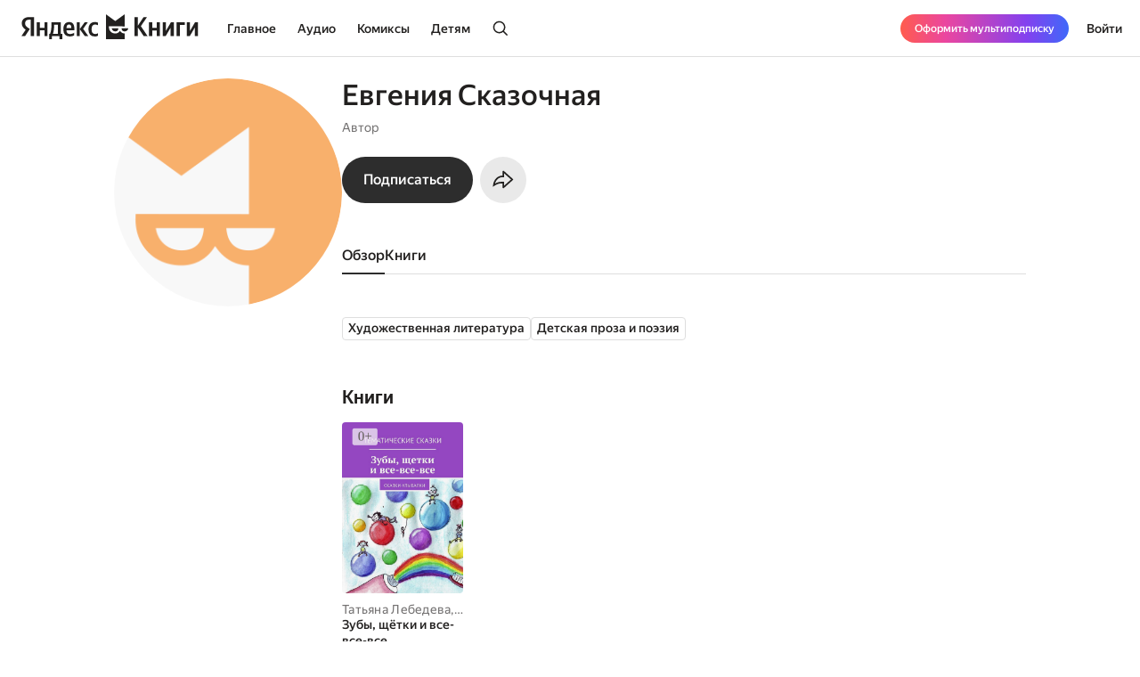

--- FILE ---
content_type: text/html; charset=utf-8
request_url: https://books.yandex.ru/authors/sGSWCpsh
body_size: 41144
content:
<!DOCTYPE html><html lang="ru" data-os="Mac OS" prefix="og: http://ogp.me/ns# book: http://ogp.me/ns/book#" class="__variable_aaa4cf __variable_905d3d desktop"><head><meta charSet="utf-8"/><meta charSet="utf-8"/><meta name="viewport" content="width=device-width, initial-scale=1, viewport-fit=cover"/><link rel="stylesheet" href="https://yastatic.net/s3/bookmate/frontend_next/_next/static/css/5bb9590a1f75afe2.css" data-precedence="next"/><link rel="stylesheet" href="https://yastatic.net/s3/bookmate/frontend_next/_next/static/css/21da3dcba76d03a7.css" data-precedence="next"/><link rel="stylesheet" href="https://yastatic.net/s3/bookmate/frontend_next/_next/static/css/cd3582087ae562c2.css" data-precedence="next"/><link rel="stylesheet" href="https://yastatic.net/s3/bookmate/frontend_next/_next/static/css/d90621e881d1669a.css" data-precedence="next"/><link rel="stylesheet" href="https://yastatic.net/s3/bookmate/frontend_next/_next/static/css/b6636761d821a9ea.css" data-precedence="next"/><link rel="stylesheet" href="https://yastatic.net/s3/bookmate/frontend_next/_next/static/css/c3b60f98ccf987cb.css" data-precedence="next"/><link rel="stylesheet" href="https://yastatic.net/s3/bookmate/frontend_next/_next/static/css/c2bcab82246d42f7.css" data-precedence="next"/><link rel="stylesheet" href="https://yastatic.net/s3/bookmate/frontend_next/_next/static/css/55cc735d20b13a00.css" data-precedence="next"/><link rel="stylesheet" href="https://yastatic.net/s3/bookmate/frontend_next/_next/static/css/946fd8c359175015.css" data-precedence="next"/><link rel="stylesheet" href="https://yastatic.net/s3/bookmate/frontend_next/_next/static/css/adf144836e662f90.css" data-precedence="next"/><link rel="stylesheet" href="https://yastatic.net/s3/bookmate/frontend_next/_next/static/css/c7248bdb8c5bdedc.css" data-precedence="next"/><link rel="stylesheet" href="https://yastatic.net/s3/bookmate/frontend_next/_next/static/css/92aba60c85448fee.css" data-precedence="next"/><link rel="stylesheet" href="https://yastatic.net/s3/bookmate/frontend_next/_next/static/css/e7c438467301bda9.css" data-precedence="next"/><link rel="stylesheet" href="https://yastatic.net/s3/bookmate/frontend_next/_next/static/css/7edc40859da90ec6.css" data-precedence="next"/><link rel="stylesheet" href="https://yastatic.net/s3/bookmate/frontend_next/_next/static/css/67adf4314ddec066.css" data-precedence="next"/><link href="https://yastatic.net/s3/bookmate/frontend_next/_next/static/css/1388693c3246b02b.css" rel="stylesheet" as="style" data-precedence="dynamic"/><link href="https://yastatic.net/s3/bookmate/frontend_next/_next/static/css/5faed568d41abb8f.css" rel="stylesheet" as="style" data-precedence="dynamic"/><link href="https://yastatic.net/s3/bookmate/frontend_next/_next/static/css/1b156cfe2c18bbe6.css" rel="stylesheet" as="style" data-precedence="dynamic"/><link href="https://yastatic.net/s3/bookmate/frontend_next/_next/static/css/d95888ca7c5f4671.css" rel="stylesheet" as="style" data-precedence="dynamic"/><link href="https://yastatic.net/s3/bookmate/frontend_next/_next/static/css/fa217fdedea2a12a.css" rel="stylesheet" as="style" data-precedence="dynamic"/><link rel="preload" as="script" fetchPriority="low" href="https://yastatic.net/s3/bookmate/frontend_next/_next/static/chunks/webpack-1a784c61445d204b.js"/><script src="https://yastatic.net/s3/bookmate/frontend_next/_next/static/chunks/77578043-89c16f183b301e13.js" async=""></script><script src="https://yastatic.net/s3/bookmate/frontend_next/_next/static/chunks/67476-bc6e935d38c5d2f6.js" async=""></script><script src="https://yastatic.net/s3/bookmate/frontend_next/_next/static/chunks/main-app-cbc86d1c3b8a3216.js" async=""></script><script src="https://yastatic.net/s3/bookmate/frontend_next/_next/static/chunks/35530-6aa2d2873330a97c.js" async=""></script><script src="https://yastatic.net/s3/bookmate/frontend_next/_next/static/chunks/50966-164324e6ecdd2fe3.js" async=""></script><script src="https://yastatic.net/s3/bookmate/frontend_next/_next/static/chunks/43595-e6e3cb81c0fbdac9.js" async=""></script><script src="https://yastatic.net/s3/bookmate/frontend_next/_next/static/chunks/87535-9e946d6094a110b0.js" async=""></script><script src="https://yastatic.net/s3/bookmate/frontend_next/_next/static/chunks/5199-f52bc9e83c1a1fbe.js" async=""></script><script src="https://yastatic.net/s3/bookmate/frontend_next/_next/static/chunks/82123-838ab09d7f67713a.js" async=""></script><script src="https://yastatic.net/s3/bookmate/frontend_next/_next/static/chunks/40041-42eeba37dfd8a465.js" async=""></script><script src="https://yastatic.net/s3/bookmate/frontend_next/_next/static/chunks/95038-fd219ec0e8434530.js" async=""></script><script src="https://yastatic.net/s3/bookmate/frontend_next/_next/static/chunks/app/global-error-bea3c537b6c16b3a.js" async=""></script><script src="https://yastatic.net/s3/bookmate/frontend_next/_next/static/chunks/751c7197-df0a542368ec9e06.js" async=""></script><script src="https://yastatic.net/s3/bookmate/frontend_next/_next/static/chunks/30302-874e961973b72fdd.js" async=""></script><script src="https://yastatic.net/s3/bookmate/frontend_next/_next/static/chunks/71575-86ad9bbcfc60affb.js" async=""></script><script src="https://yastatic.net/s3/bookmate/frontend_next/_next/static/chunks/76803-92e6c04fbf976aed.js" async=""></script><script src="https://yastatic.net/s3/bookmate/frontend_next/_next/static/chunks/88381-b1b809726358fd6a.js" async=""></script><script src="https://yastatic.net/s3/bookmate/frontend_next/_next/static/chunks/96076-3b70066402fce1fa.js" async=""></script><script src="https://yastatic.net/s3/bookmate/frontend_next/_next/static/chunks/84881-d59c0ba72def3575.js" async=""></script><script src="https://yastatic.net/s3/bookmate/frontend_next/_next/static/chunks/3450-f3002a2f97df2770.js" async=""></script><script src="https://yastatic.net/s3/bookmate/frontend_next/_next/static/chunks/8138-329b70df13141df0.js" async=""></script><script src="https://yastatic.net/s3/bookmate/frontend_next/_next/static/chunks/66343-4a21fa9fa6aeadda.js" async=""></script><script src="https://yastatic.net/s3/bookmate/frontend_next/_next/static/chunks/67999-218912e55659def5.js" async=""></script><script src="https://yastatic.net/s3/bookmate/frontend_next/_next/static/chunks/21594-8de4b69eb13c9634.js" async=""></script><script src="https://yastatic.net/s3/bookmate/frontend_next/_next/static/chunks/3142-c2b1cc3cafcd507a.js" async=""></script><script src="https://yastatic.net/s3/bookmate/frontend_next/_next/static/chunks/90541-036f142cbb27d274.js" async=""></script><script src="https://yastatic.net/s3/bookmate/frontend_next/_next/static/chunks/10901-8a57cba68661576f.js" async=""></script><script src="https://yastatic.net/s3/bookmate/frontend_next/_next/static/chunks/38092-7130eebcc1d6b1ab.js" async=""></script><script src="https://yastatic.net/s3/bookmate/frontend_next/_next/static/chunks/3195-b38813ccca5cfea1.js" async=""></script><script src="https://yastatic.net/s3/bookmate/frontend_next/_next/static/chunks/9952-53c0c14e87d98094.js" async=""></script><script src="https://yastatic.net/s3/bookmate/frontend_next/_next/static/chunks/26257-ef7cc64cace6f83e.js" async=""></script><script src="https://yastatic.net/s3/bookmate/frontend_next/_next/static/chunks/66447-e4270714d530d6ea.js" async=""></script><script src="https://yastatic.net/s3/bookmate/frontend_next/_next/static/chunks/25784-9a074e0b5cb5040b.js" async=""></script><script src="https://yastatic.net/s3/bookmate/frontend_next/_next/static/chunks/app/%5Blocale%5D/(default)/persons/%5Buuid%5D/page-dfb0e6035da4cd46.js" async=""></script><script src="https://yastatic.net/s3/bookmate/frontend_next/_next/static/chunks/33132-4cd917541ac41847.js" async=""></script><script src="https://yastatic.net/s3/bookmate/frontend_next/_next/static/chunks/7464-422b2ddec0953d6c.js" async=""></script><script src="https://yastatic.net/s3/bookmate/frontend_next/_next/static/chunks/36907-f670477121ab6ac0.js" async=""></script><script src="https://yastatic.net/s3/bookmate/frontend_next/_next/static/chunks/app/%5Blocale%5D/(default)/layout-4f4adfb9b8e1f214.js" async=""></script><script src="https://yastatic.net/s3/bookmate/frontend_next/_next/static/chunks/app/%5Blocale%5D/(default)/error-17deeea29cd592f4.js" async=""></script><script src="https://yastatic.net/s3/bookmate/frontend_next/_next/static/chunks/15698-e94cbed91548b5e8.js" async=""></script><script src="https://yastatic.net/s3/bookmate/frontend_next/_next/static/chunks/19007-bf7aae29d8eb0528.js" async=""></script><script src="https://yastatic.net/s3/bookmate/frontend_next/_next/static/chunks/83991-b9434ec92df7aa73.js" async=""></script><script src="https://yastatic.net/s3/bookmate/frontend_next/_next/static/chunks/app/layout-6bc8ec65f379519d.js" async=""></script><script src="https://yastatic.net/s3/bookmate/frontend_next/_next/static/chunks/59403-aa4ca694d2603fbd.js" async=""></script><script src="https://yastatic.net/s3/bookmate/frontend_next/_next/static/chunks/app/%5Blocale%5D/(default)/not-found-1e892a6d2fb9c8ae.js" async=""></script><script src="https://yastatic.net/s3/bookmate/frontend_next/_next/static/chunks/app/error-ab53ba42cbf0bcff.js" async=""></script><script src="https://yastatic.net/s3/bookmate/frontend_next/_next/static/chunks/88947-0ed86e7ad87a5e51.js" async=""></script><script src="https://yastatic.net/s3/bookmate/frontend_next/_next/static/chunks/app/%5Blocale%5D/(default)/persons/%5Buuid%5D/layout-517a3062255dcdc7.js" async=""></script><link rel="preload" href="https://yastatic.net/s3/bookmate/frontend_next/_next/static/chunks/45335-72bcba9c7c40dc9d.js" as="script" fetchPriority="low"/><link rel="preload" href="https://yastatic.net/s3/bookmate/frontend_next/_next/static/chunks/85767-acb4e71176534e4b.js" as="script" fetchPriority="low"/><link rel="preload" href="https://yastatic.net/s3/bookmate/frontend_next/_next/static/chunks/83050.a20571c5893519e5.js" as="script" fetchPriority="low"/><link rel="preload" href="https://yastatic.net/s3/bookmate/frontend_next/_next/static/chunks/20644.18a253865856e03c.js" as="script" fetchPriority="low"/><link rel="preload" href="https://yastatic.net/s3/bookmate/frontend_next/_next/static/chunks/36240.0a5d5a3d1cb76a68.js" as="script" fetchPriority="low"/><link rel="preload" href="https://yastatic.net/s3/bookmate/frontend_next/_next/static/chunks/38609-aed33544a95f50f0.js" as="script" fetchPriority="low"/><link rel="preload" href="https://yastatic.net/s3/bookmate/frontend_next/_next/static/chunks/56092.6c1143708a6d296d.js" as="script" fetchPriority="low"/><link rel="preload" href="https://yastatic.net/s3/bookmate/frontend_next/_next/static/chunks/78738-80dc2df9df150e07.js" as="script" fetchPriority="low"/><link rel="preload" href="https://yastatic.net/s3/bookmate/frontend_next/_next/static/chunks/85788.c758dd3e597403e4.js" as="script" fetchPriority="low"/><link rel="preload" href="https://yastatic.net/s3/bookmate/frontend_next/_next/static/chunks/77736.b468f439e2881269.js" as="script" fetchPriority="low"/><meta name="next-size-adjust" content=""/><meta http-equiv="X-UA-Compatible" content="IE=edge"/><meta http-equiv="cleartype" content="on"/><meta name="mobile-web-app-capable" content="yes"/><meta name="apple-mobile-web-app-capable" content="yes"/><meta name="apple-mobile-web-app-status-bar-style" content="black"/><link rel="manifest" href="/next-static/manifest.json?v=1"/><meta name="msapplication-tap-highlight" content="yes"/><meta name="HandheldFriendly" content="true"/><meta property="al:web:should_fallback" content="false"/><meta property="al:android:app_name" content="Яндекс Книги"/><meta property="al:android:package" content="ru.plus.bookmate"/><meta property="al:ios:url" content="https://redirect.appmetrica.yandex.com/serve/748542709802814784"/><meta property="al:android:url" content="https://redirect.appmetrica.yandex.com/serve/748542709802814784"/><link rel="mask-icon" href="/next-static/favicons/safari-pinned-tab-black.svg" color="#000000"/><link rel="apple-touch-icon" href="/next-static/favicons/apple-touch-icon.png?v=1"/><link rel="icon" href="/next-static/favicons/favicon.ico?v=1" sizes="32x32"/><link rel="icon" href="/next-static/favicons/favicon.svg?v=1" type="image/svg+xml"/><link rel="preconnect" href="https://mc.yandex.ru"/><link rel="preconnect" href="https://abt.s3.yandex.net"/><title>Автор Евгения Сказочная</title><meta name="description" content="Страница автора Евгения Сказочная на сайте или в приложении электронной библиотеки Яндекс Книги."/><meta name="vk:image" content="https://books.yandex.ru/og/authors/sGSWCpsh/opengraph-image?size=vk&amp;1769991098501"/><meta name="twitter:image" content="https://books.yandex.ru/og/authors/sGSWCpsh/opengraph-image?size=twitter&amp;1769991098501"/><meta name="facebook:image" content="https://books.yandex.ru/og/authors/sGSWCpsh/opengraph-image?size=default&amp;1769991098501"/><link rel="canonical" href="https://books.yandex.ru/authors/sGSWCpsh"/><link rel="alternate" hrefLang="ru-KZ" href="https://books.yandex.kz/authors/sGSWCpsh"/><link rel="alternate" hrefLang="ru-RU" href="https://books.yandex.ru/authors/sGSWCpsh"/><link rel="alternate" hrefLang="ru-UZ" href="https://books.yandex.uz/authors/sGSWCpsh"/><link rel="alternate" hrefLang="x-default" href="https://books.yandex.ru/authors/sGSWCpsh"/><meta property="og:title" content="Автор Евгения Сказочная"/><meta property="og:description" content="Евгения Сказочная в Яндекс Книгах — Автор"/><meta property="og:url" content="https://books.yandex.ru/authors/sGSWCpsh"/><meta property="og:locale" content="ru-ru"/><meta property="og:image:width" content="1200"/><meta property="og:image:height" content="630"/><meta property="og:image" content="https://books.yandex.ru/og/authors/sGSWCpsh/opengraph-image?size=default&amp;1769991098501"/><meta property="og:type" content="profile"/><meta name="twitter:card" content="summary_large_image"/><meta name="twitter:title" content="Автор Евгения Сказочная"/><meta name="twitter:description" content="Евгения Сказочная в Яндекс Книгах — Автор"/><meta name="twitter:image:width" content="1200"/><meta name="twitter:image:height" content="630"/><meta name="twitter:image" content="https://books.yandex.ru/og/authors/sGSWCpsh/opengraph-image?size=default&amp;1769991098501"/><meta property="al:ios:url" content="bookmateplus://author?uuid=sGSWCpsh"/><meta property="al:android:url" content="bookmateplus://author?uuid=sGSWCpsh"/><script type="application/ld+json">{"@type":"WebSite","@context":"https://schema.org","name":"Яндекс Книги"}</script><script>(self.__next_s=self.__next_s||[]).push([0,{"children":"\n            (function L(){if(\"undefined\"==typeof ResizeObserver){var a=document.createElement(\"script\");a.src=\"/next-static/polyfill/resizeObserver.js\",document.head.appendChild(a)}})();\n            null;\n        ","id":"polyfills"}])</script><meta name="baggage" content="sentry-environment=production,sentry-public_key=95920e8afff34638975f11fd8d7cfb36,sentry-trace_id=a9339acbf8a27cede5ff81688e085126,sentry-sampled=false,sentry-sample_rand=0.7039170115094902,sentry-sample_rate=0.01"/><script src="https://yastatic.net/s3/bookmate/frontend_next/_next/static/chunks/polyfills-42372ed130431b0a.js" noModule=""></script><script>(window[Symbol.for("ApolloSSRDataTransport")] ??= []).push({"rehydrate":{},"events":[{"type":"started","options":{"variables":{"uuid":"sGSWCpsh","page":1,"perPage":10,"role":"author"},"fetchPolicy":"cache-first","query":"query AuthorSeries($uuid:String!$role:AuthorRestRole$page:Int$perPage:Int)@bff{authorSeries(uuid:$uuid role:$role page:$page perPage:$perPage){uuid series{...Series}}}fragment Image on ImagePayload{small large ratio placeholder background_color_hex}fragment ExternalLink on ExternalLinkPayload{kind url title image_url description background background_color}fragment AuthorObject on ContentAuthorPayload{uuid name locale about died_at born_at removed works_count image{...Image}external_links{...ExternalLink}}fragment Series on SeriesPayload{uuid title parts_count followers_count has_new_parts language kinds cover{...Image}authors{...AuthorObject}}","notifyOnNetworkStatusChange":false,"nextFetchPolicy":undefined},"id":"6532c35b-df35-4688-b14b-1aa94ded5753"},{"type":"next","value":{"data":{"authorSeries":{"uuid":"sGSWCpsh","series":[],"__typename":"AuthorSeriesPayload","headers":{"__typename":"ResponseHeaders","xRequestId":undefined}}}},"id":"6532c35b-df35-4688-b14b-1aa94ded5753"},{"type":"completed","id":"6532c35b-df35-4688-b14b-1aa94ded5753"}]})</script></head><body><!--$?--><template id="B:0"></template><header class="Header_headerContainer__Da5Xz"><div class="Header_header__9Wxwt"><div class="Header_logo__hpLPW Header_logoLoading__oeF18"><button class="ButtonBase_button__Rh4XL Button_button__Y6_d8 Button_size40__NLgDW Button_buttonPadding0__6CZWX Button_buttonRadius4__N0dvT Button_active__nUhFZ Header_logoButton__1ja3M" data-test-id="HEADER_LOGO" data-role="button"><svg xmlns="http://www.w3.org/2000/svg" width="199" height="32" fill="none" viewBox="0 0 199 28"><g fill="#22201F" clip-path="url(#clip0_1824_42464)"><path d="M45.912 28.174h-3.09V24.62h-8.558v3.553h-3.09v-6.272h1.02q.495-.99.803-2.348.309-1.391.495-2.935.185-1.544.247-3.152a80 80 0 0 0 .062-3.059V9.08h10.474v12.822h1.637zM10.536 6.052H8.867q-2.317 0-3.491 1.05T4.202 9.883q0 .99.216 1.73.216.711.618 1.329.434.618 1.05 1.174.65.524 1.515 1.112l1.884 1.267-5.438 8.126H0l4.882-7.261q-1.05-.741-1.885-1.514a9 9 0 0 1-1.36-1.637 7.6 7.6 0 0 1-.865-1.854 8.6 8.6 0 0 1-.278-2.256q0-1.545.526-2.811a5.9 5.9 0 0 1 1.606-2.194q1.05-.927 2.596-1.421 1.575-.525 3.614-.525h5.438V24.62h-3.738zM50.609 18.07q.091 2.1.988 3.12t3.028 1.02q1.297 0 2.565-.433 1.297-.464 2.131-1.02v2.812q-.803.556-2.039.958t-2.966.402q-3.46 0-5.345-1.978-1.854-1.977-1.854-6.055 0-1.761.371-3.245.402-1.482 1.205-2.564a5.3 5.3 0 0 1 2.008-1.7q1.236-.617 2.874-.617 1.328 0 2.41.401 1.112.402 1.884 1.298.773.896 1.174 2.317.433 1.39.433 3.43v1.854zM29.32 9.08v15.54h-3.368v-6.58h-5.221v6.58h-3.368V9.08h3.368v6.24h5.221V9.08zm36.303 7.724v7.817h-3.367V9.08h3.367v7.508l5.438-7.508h3.522l-5.283 7.291 5.963 8.25h-3.955zm16.839 8.126q-3.645 0-5.407-2.07-1.73-2.07-1.73-5.994 0-1.761.432-3.245.464-1.514 1.329-2.564A6.05 6.05 0 0 1 79.28 9.39q1.297-.618 3.027-.618 1.329 0 2.287.216.957.186 1.514.525v2.966q-.525-.339-1.452-.649a6.1 6.1 0 0 0-1.947-.308q-1.884 0-2.904 1.328-.99 1.297-.989 3.924 0 2.502.896 3.955.896 1.452 2.966 1.452 1.113 0 1.916-.278a7 7 0 0 0 1.514-.773v2.843a4.9 4.9 0 0 1-1.545.71q-.865.248-2.101.248M40.907 11.799h-4.14v.648q0 1.02-.062 2.287-.061 1.267-.216 2.564-.154 1.298-.433 2.503-.246 1.205-.648 2.1h5.499zm12.606-.31q-1.422 0-2.132 1.051-.71 1.02-.772 2.997h5.437v-.402q0-.771-.123-1.42a3.3 3.3 0 0 0-.433-1.175 2 2 0 0 0-.772-.772q-.464-.278-1.205-.278"></path><path fill-rule="evenodd" d="M110.703 18.573c-1.255 2.103-3.203 3.03-5.251 3.03-4.095 0-7.145-2.88-7.145-7.2v-.214c0-.204.008-.391.021-.587l17.656.027V.024l-10.547 7.613L94.945 0v28h21.039v-6.397c-2.037-.008-3.891-.935-5.281-3.03" clip-rule="evenodd"></path><path fill-rule="evenodd" d="M105.453 19.257c2.062 0 3.325-1.067 3.491-3.468h-7.495c.328 2.162 1.998 3.467 4.004 3.467M112.464 15.789h7.585c-.328 2.162-2.09 3.467-4.096 3.467-2.061 0-3.324-1.066-3.489-3.467" clip-rule="evenodd"></path><path d="M189.323 9.08v9.64l5.623-9.64h3.275v15.54h-3.553v-9.608l-5.623 9.609h-3.275V9.08zM183.606 9.08v2.904h-5.685v12.637h-3.677V9.08zM162.259 9.08v9.64l5.623-9.64h3.275v15.54h-3.553v-9.608l-5.624 9.609h-3.275V9.08zM155.614 9.08v15.54h-3.677v-6.488h-4.913v6.489h-3.676V9.08h3.676v6.148h4.913V9.08zM130.642 14.548v10.073h-3.738V3.148h3.738v9.887l6.643-9.887h3.8l-6.921 10.226 7.632 11.247h-4.357z"></path></g><defs><clipPath id="clip0_1824_42464"><path fill="#fff" d="M0 0h198.897v28H0z"></path></clipPath></defs></svg></button></div></div></header><!--/$--><div class="main-content MainLayout_content__p_cdm"><script type="application/ld+json">{"@context":"https://schema.org","@type":"Person","name":"Евгения Сказочная","image":"https://api.bookmate.ru/pipeline/authors/default0-9791a4840c6a7afd6f7b6f8f0daf22b5bb4ca05d30ddb7114dc919b8ccbf6025.png","description":"","url":"https://books.yandex.ru/authors/sGSWCpsh"}</script><div><div data-test-id="AUTHOR_PAGE" class="PersonPageDesktopLayout_container__s8QRc"><div class="PersonPageLeftColumn_container__PS_Z4 PersonPageDesktopLayout_left__mLVVD"><div data-test-id="COVER" class="Cover_container__jrDcO Cover_containerOverlay__BOgd1 PersonPageAvatar_avatar__zqR3U PersonPageLeftColumn_avatar__AlB9d"><img alt="Евгения Сказочная" loading="lazy" width="0" height="0" decoding="async" data-nimg="1" class="Cover_image__ZAscW PersonPageAvatar_image__QIfVh" style="color:transparent;background-size:cover;background-position:50% 50%;background-repeat:no-repeat;background-image:url(&quot;data:image/svg+xml;charset=utf-8,%3Csvg xmlns=&#x27;http://www.w3.org/2000/svg&#x27; %3E%3Cfilter id=&#x27;b&#x27; color-interpolation-filters=&#x27;sRGB&#x27;%3E%3CfeGaussianBlur stdDeviation=&#x27;20&#x27;/%3E%3CfeColorMatrix values=&#x27;1 0 0 0 0 0 1 0 0 0 0 0 1 0 0 0 0 0 100 -1&#x27; result=&#x27;s&#x27;/%3E%3CfeFlood x=&#x27;0&#x27; y=&#x27;0&#x27; width=&#x27;100%25&#x27; height=&#x27;100%25&#x27;/%3E%3CfeComposite operator=&#x27;out&#x27; in=&#x27;s&#x27;/%3E%3CfeComposite in2=&#x27;SourceGraphic&#x27;/%3E%3CfeGaussianBlur stdDeviation=&#x27;20&#x27;/%3E%3C/filter%3E%3Cimage width=&#x27;100%25&#x27; height=&#x27;100%25&#x27; x=&#x27;0&#x27; y=&#x27;0&#x27; preserveAspectRatio=&#x27;none&#x27; style=&#x27;filter: url(%23b);&#x27; href=&#x27;[data-uri]&#x27;/%3E%3C/svg%3E&quot;)" src="https://api.bookmate.ru/pipeline/authors/default0-9791a4840c6a7afd6f7b6f8f0daf22b5bb4ca05d30ddb7114dc919b8ccbf6025.png"/><div></div></div><!--$--><!--/$--></div><div class="PersonPageDesktopLayout_center__FXmza"><div class="PersonPageHeader_container__STqcL"><div data-test-id="COVER" class="Cover_container__jrDcO Cover_containerOverlay__BOgd1 PersonPageAvatar_avatar__zqR3U PersonPageHeader_avatar__h_T9m"><img alt="Евгения Сказочная" loading="lazy" width="0" height="0" decoding="async" data-nimg="1" class="Cover_image__ZAscW PersonPageAvatar_image__QIfVh" style="color:transparent;background-size:cover;background-position:50% 50%;background-repeat:no-repeat;background-image:url(&quot;data:image/svg+xml;charset=utf-8,%3Csvg xmlns=&#x27;http://www.w3.org/2000/svg&#x27; %3E%3Cfilter id=&#x27;b&#x27; color-interpolation-filters=&#x27;sRGB&#x27;%3E%3CfeGaussianBlur stdDeviation=&#x27;20&#x27;/%3E%3CfeColorMatrix values=&#x27;1 0 0 0 0 0 1 0 0 0 0 0 1 0 0 0 0 0 100 -1&#x27; result=&#x27;s&#x27;/%3E%3CfeFlood x=&#x27;0&#x27; y=&#x27;0&#x27; width=&#x27;100%25&#x27; height=&#x27;100%25&#x27;/%3E%3CfeComposite operator=&#x27;out&#x27; in=&#x27;s&#x27;/%3E%3CfeComposite in2=&#x27;SourceGraphic&#x27;/%3E%3CfeGaussianBlur stdDeviation=&#x27;20&#x27;/%3E%3C/filter%3E%3Cimage width=&#x27;100%25&#x27; height=&#x27;100%25&#x27; x=&#x27;0&#x27; y=&#x27;0&#x27; preserveAspectRatio=&#x27;none&#x27; style=&#x27;filter: url(%23b);&#x27; href=&#x27;[data-uri]&#x27;/%3E%3C/svg%3E&quot;)" src="https://api.bookmate.ru/pipeline/authors/default0-9791a4840c6a7afd6f7b6f8f0daf22b5bb4ca05d30ddb7114dc919b8ccbf6025.png"/><div></div></div><div class="PersonPageHeader_center__hy_jd"><h1 class="Typography_typography__c4nNy Typography_TitleL32Medium__4D56s">Евгения Сказочная</h1><p class="Typography_typography__c4nNy Typography_TextM14Regular__A7__w PersonPageHeaderInfo_info__Uonr2 PersonPageHeader_info__rEuwN">Автор<br/></p><!--$--><!--/$--><div class="PersonPageHeaderButtons_container__zdzpb PersonPageHeader_buttons__3mIU2"><button class="ButtonBase_button__Rh4XL Button_button__Y6_d8 Button_size20__uw_0T Button_buttonPadding16__hUTwZ Button_buttonRadius4__N0dvT Button_active__nUhFZ Button_buttonPrimary__pIWlT PersonPageHeaderSubscriptionButton_button__HL4Ix ButtonBase_buttonFillIcon__ARPmg" data-role="button"><span class="Typography_typography__c4nNy Typography_TextM16Medium__Dabd9">Подписаться</span></button><button class="ButtonBase_button__Rh4XL Button_button__Y6_d8 Button_size20__uw_0T Button_buttonPadding16__hUTwZ Button_buttonRadius4__N0dvT Button_active__nUhFZ Button_buttonIconOnly__T4jzm Button_buttonSecondary__j9cpf PersonPageHeaderButtons_button__O_lrq ButtonBase_buttonFillIcon__ARPmg" aria-expanded="false" aria-haspopup="dialog" data-role="button"><svg xmlns="http://www.w3.org/2000/svg" width="24" height="24" fill="none" viewBox="0 0 20 20"><path fill="#22201F" fill-rule="evenodd" d="M7.824 13.27c.511-.03 1.005-.03 1.5-.03v3.658a.833.833 0 0 0 1.389.621l7.754-6.925 1.126-1.006-1.126-1.006-7.754-6.925a.833.833 0 0 0-1.389.621v3.657c-4.582 0-8.044 3.6-8.767 8.572q-.139.95-.14 1.96c.546-.419 1.06-.783 1.547-1.1 2.481-1.614 4.253-2.003 5.86-2.097m-5.517.139c1.024-.569 1.959-.953 2.844-1.207 1.609-.461 2.96-.461 4.128-.461h1.545v3.667l6.517-5.82-6.517-5.82v3.667h-1.5c-3.264 0-6.028 2.31-7.017 5.974M9.714 16.4" clip-rule="evenodd"></path></svg></button><!--$--><!--$!--><template data-dgst="BAILOUT_TO_CLIENT_SIDE_RENDERING"></template><!--/$--><!--/$--></div></div></div><!--$?--><template id="B:1"></template><div class="PersonSkeletonTabs_tabs__qyB_Y PersonPageTabs_wrapper__zY8Fv PersonPageDesktopLayout_tabs__8XHFu"><div class="PersonSkeletonTabs_tab__MBq2k"></div><div class="PersonSkeletonTabs_tab__MBq2k"></div><div class="PersonSkeletonTabs_tab__MBq2k"></div><div class="PersonSkeletonTabs_tab__MBq2k"></div><div class="PersonSkeletonTabs_tab__MBq2k"></div><div class="PersonSkeletonTabs_tab__MBq2k"></div><div class="PersonSkeletonTabs_tab__MBq2k"></div></div><!--/$--><div class="PersonPageDesktopLayout_content__XN8lb"><!--$?--><template id="B:2"></template><div class="PersonSkeletonMainTab_container__mV217"><div><div class="PersonSkeletonMainTab_text___E_Oz"></div><div class="PersonSkeletonMainTab_text___E_Oz"></div><div class="PersonSkeletonMainTab_text___E_Oz"></div></div><div class="PersonSkeletonMainTab_topics__2QRmf"><div class="PersonSkeletonMainTab_topic__oAG2X"></div><div class="PersonSkeletonMainTab_topic__oAG2X"></div><div class="PersonSkeletonMainTab_topic__oAG2X"></div><div class="PersonSkeletonMainTab_topic__oAG2X"></div></div><div class="PersonSkeletonMainTab_editorChoice__X8s_a"><div class="PersonSkeletonMainTab_editorChoiceTitle__uh_gL"></div><div class="PersonSkeletonMainTab_editorChoiceBody__eLS2j"></div></div><div class="SliderSkeleton_container__XgQBY PersonSkeletonMainTab_slider__Yewg3"><div class="SliderSkeleton_title__NVFpf"></div><div class="SliderSkeleton_feed__DAPv7"><div class=""><div class="SliderSkeleton_image__iwgF5"></div><div class="SliderSkeleton_author__sqtIr"></div><div class="SliderSkeleton_descriptionTop__42U42"></div><div class="SliderSkeleton_descriptionBottom__1RLFp"></div></div><div class=""><div class="SliderSkeleton_image__iwgF5"></div><div class="SliderSkeleton_author__sqtIr"></div><div class="SliderSkeleton_descriptionTop__42U42"></div><div class="SliderSkeleton_descriptionBottom__1RLFp"></div></div><div class=""><div class="SliderSkeleton_image__iwgF5"></div><div class="SliderSkeleton_author__sqtIr"></div><div class="SliderSkeleton_descriptionTop__42U42"></div><div class="SliderSkeleton_descriptionBottom__1RLFp"></div></div><div class=""><div class="SliderSkeleton_image__iwgF5"></div><div class="SliderSkeleton_author__sqtIr"></div><div class="SliderSkeleton_descriptionTop__42U42"></div><div class="SliderSkeleton_descriptionBottom__1RLFp"></div></div><div class=""><div class="SliderSkeleton_image__iwgF5"></div><div class="SliderSkeleton_author__sqtIr"></div><div class="SliderSkeleton_descriptionTop__42U42"></div><div class="SliderSkeleton_descriptionBottom__1RLFp"></div></div><div class=""><div class="SliderSkeleton_image__iwgF5"></div><div class="SliderSkeleton_author__sqtIr"></div><div class="SliderSkeleton_descriptionTop__42U42"></div><div class="SliderSkeleton_descriptionBottom__1RLFp"></div></div></div></div><div class="SliderSkeleton_container__XgQBY PersonSkeletonMainTab_slider__Yewg3"><div class="SliderSkeleton_title__NVFpf"></div><div class="SliderSkeleton_feed__DAPv7"><div class="SliderSkeleton_audio__Rsrfy"><div class="SliderSkeleton_image__iwgF5"></div><div class="SliderSkeleton_author__sqtIr"></div><div class="SliderSkeleton_descriptionTop__42U42"></div><div class="SliderSkeleton_descriptionBottom__1RLFp"></div></div><div class="SliderSkeleton_audio__Rsrfy"><div class="SliderSkeleton_image__iwgF5"></div><div class="SliderSkeleton_author__sqtIr"></div><div class="SliderSkeleton_descriptionTop__42U42"></div><div class="SliderSkeleton_descriptionBottom__1RLFp"></div></div><div class="SliderSkeleton_audio__Rsrfy"><div class="SliderSkeleton_image__iwgF5"></div><div class="SliderSkeleton_author__sqtIr"></div><div class="SliderSkeleton_descriptionTop__42U42"></div><div class="SliderSkeleton_descriptionBottom__1RLFp"></div></div><div class="SliderSkeleton_audio__Rsrfy"><div class="SliderSkeleton_image__iwgF5"></div><div class="SliderSkeleton_author__sqtIr"></div><div class="SliderSkeleton_descriptionTop__42U42"></div><div class="SliderSkeleton_descriptionBottom__1RLFp"></div></div><div class="SliderSkeleton_audio__Rsrfy"><div class="SliderSkeleton_image__iwgF5"></div><div class="SliderSkeleton_author__sqtIr"></div><div class="SliderSkeleton_descriptionTop__42U42"></div><div class="SliderSkeleton_descriptionBottom__1RLFp"></div></div><div class="SliderSkeleton_audio__Rsrfy"><div class="SliderSkeleton_image__iwgF5"></div><div class="SliderSkeleton_author__sqtIr"></div><div class="SliderSkeleton_descriptionTop__42U42"></div><div class="SliderSkeleton_descriptionBottom__1RLFp"></div></div></div></div><div class="SliderSkeleton_container__XgQBY PersonSkeletonMainTab_slider__Yewg3"><div class="SliderSkeleton_title__NVFpf"></div><div class="SliderSkeleton_feed__DAPv7"><div class=""><div class="SliderSkeleton_image__iwgF5"></div><div class="SliderSkeleton_author__sqtIr"></div><div class="SliderSkeleton_descriptionTop__42U42"></div><div class="SliderSkeleton_descriptionBottom__1RLFp"></div></div><div class=""><div class="SliderSkeleton_image__iwgF5"></div><div class="SliderSkeleton_author__sqtIr"></div><div class="SliderSkeleton_descriptionTop__42U42"></div><div class="SliderSkeleton_descriptionBottom__1RLFp"></div></div><div class=""><div class="SliderSkeleton_image__iwgF5"></div><div class="SliderSkeleton_author__sqtIr"></div><div class="SliderSkeleton_descriptionTop__42U42"></div><div class="SliderSkeleton_descriptionBottom__1RLFp"></div></div><div class=""><div class="SliderSkeleton_image__iwgF5"></div><div class="SliderSkeleton_author__sqtIr"></div><div class="SliderSkeleton_descriptionTop__42U42"></div><div class="SliderSkeleton_descriptionBottom__1RLFp"></div></div><div class=""><div class="SliderSkeleton_image__iwgF5"></div><div class="SliderSkeleton_author__sqtIr"></div><div class="SliderSkeleton_descriptionTop__42U42"></div><div class="SliderSkeleton_descriptionBottom__1RLFp"></div></div><div class=""><div class="SliderSkeleton_image__iwgF5"></div><div class="SliderSkeleton_author__sqtIr"></div><div class="SliderSkeleton_descriptionTop__42U42"></div><div class="SliderSkeleton_descriptionBottom__1RLFp"></div></div></div></div></div><!--/$--></div><div class="PersonPageDesktopLayout_breadcrumbs__l2G_2"><ol itemScope="" class="Breadcrumbs_breadcrumbs__cQlgD" itemType="http://schema.org/BreadcrumbList"><li itemScope="" class="BreadcrumbItem_item__wQ6Si" itemProp="itemListElement" itemType="http://schema.org/ListItem"><a itemProp="item" text="Главное" class="Link_link__O0n7o BreadcrumbItem_link__4q3zH" href="/books"><span itemProp="name">Главное</span></a><meta itemProp="position" content="1"/></li><li itemScope="" class="BreadcrumbItem_item__wQ6Si" itemProp="itemListElement" itemType="http://schema.org/ListItem"><span itemProp="item" uuid="sGSWCpsh" text="Евгения Сказочная" href="/authors/sGSWCpsh" class="BreadcrumbItem_link__4q3zH BreadcrumbItem_disabled__kbdNO"><span itemProp="name">Евгения Сказочная</span></span><meta itemProp="position" content="2"/></li></ol></div></div><div class="PersonPageDesktopLayout_right__057wJ"></div></div><footer data-test-id="APP_OFFER_FOOTER" class="PageFooter_container__1swRb hidden-on-document-complete-flex PersonPageDesktopLayout_footer__OYPrx"><div class="PageFooter_contacts__qxIna"><div><div class="PageFooter_social__oXQ2o"><a data-test-id="APP_OFFER_FOOTER_TELEGRAM" target="_blank" rel="nofollow" href="https://t.me/booksyandex?utm_place=page_footer" class="Link_link__O0n7o ButtonBase_button__Rh4XL Button_button__Y6_d8 Button_buttonPadding0__6CZWX Button_buttonRadius4__N0dvT Button_active__nUhFZ"><img alt="https://t.me/booksyandex" loading="lazy" width="32" height="32" decoding="async" data-nimg="1" class="PageFooter_icon__38LAl PageFooter_telegram__CFHGa" style="color:transparent" src="https://yastatic.net/s3/bookmate/frontend_next/_next/static/media/telegram.7be60705.svg"/></a><a data-test-id="APP_OFFER_FOOTER_VK" target="_blank" rel="nofollow" href="https://vk.com/booksyandex?utm_place=page_footer" class="Link_link__O0n7o ButtonBase_button__Rh4XL Button_button__Y6_d8 Button_buttonPadding0__6CZWX Button_buttonRadius4__N0dvT Button_active__nUhFZ"><img alt="https://vk.com/booksyandex" loading="lazy" width="32" height="32" decoding="async" data-nimg="1" class="PageFooter_icon__38LAl PageFooter_vk__2PzfE" style="color:transparent" src="https://yastatic.net/s3/bookmate/frontend_next/_next/static/media/vk.4126990f.svg"/></a></div><div class="PageFooter_links__jOEOa"><a data-test-id="APP_OFFER_FOOTER_USER_AGREEMENT" target="_blank" rel="nofollow" href="https://yandex.ru/legal/yandex_books_termsofuse/?utm_place=page_footer" class="Link_link__O0n7o PageFooter_link__Mkc2X">Пользовательское соглашение</a><a data-test-id="APP_OFFER_FOOTER_PRIVACY_POLICY" target="_blank" rel="nofollow" href="https://yandex.ru/legal/confidential/?utm_place=page_footer" class="Link_link__O0n7o PageFooter_link__Mkc2X">Политика конфиденциальности</a><a data-test-id="APP_OFFER_FOOTER_TERMS" target="_blank" rel="nofollow" href="https://yandex.ru/legal/yandex_plus_conditions?utm_place=page_footer" class="Link_link__O0n7o PageFooter_link__Mkc2X">Условия подписки</a><a data-test-id="APP_OFFER_FOOTER_RULES" target="_blank" href="https://books.yandex.ru/legal/recommendations/ru/?force-web=true&amp;utm_place=page_footer" class="Link_link__O0n7o PageFooter_link__Mkc2X">Правила рекомендаций</a><a data-test-id="APP_OFFER_FOOTER_HELP" target="_blank" rel="nofollow" href="https://yandex.ru/support/books?utm_place=page_footer" class="Link_link__O0n7o PageFooter_link__Mkc2X">Справка</a><a data-test-id="APP_OFFER_FOOTER_CHAT" target="_blank" rel="nofollow" href="https://yandex.ru/chat/#/user/ffb26405-fada-9043-7ae6-a5ee5d6c846b?utm_place=page_footer" class="Link_link__O0n7o PageFooter_link__Mkc2X PageFooter_chat__HHYEv">Чат с поддержкой</a></div></div><div class="PageFooter_right__NuqtF"><span class="PageFooter_copyright__IF4vF" data-test-id="APP_OFFER_FOOTER_COPYRIGHT">© 2026, Яндекс Музыка</span><div data-test-id="APP_OFFER_FOOTER_OWNER" class="PageFooter_owner__0T9B5"><span class="PageFooter_chunk__KoTT7">Проект компании </span><a data-test-id="APP_OFFER_FOOTER_YANDEX_LINK" target="_blank" rel="nofollow" href="https://yandex.ru/all?utm_place=page_footer" class="Link_link__O0n7o PageFooter_yandex__sJcni"><svg xmlns="http://www.w3.org/2000/svg" width="52" height="16" viewBox="0 0 52 16" class="PageFooter_yandexImage__mSdsY" loading="lazy" alt="yandex"><path d="M6.876 13.152h2.206V.137H5.873C2.646.137.95 1.84.95 4.35c0 2.004.93 3.184 2.59 4.401L.657 13.152h2.389l3.209-4.925-1.112-.768c-1.35-.936-2.006-1.667-2.006-3.24 0-1.386.948-2.322 2.753-2.322h.985zm42.54.188c1.002 0 1.713-.188 2.242-.581v-1.817c-.547.394-1.203.637-2.115.637-1.55 0-2.188-1.236-2.188-3.184 0-2.04.784-3.09 2.206-3.09.84 0 1.66.3 2.097.581V3.994c-.456-.262-1.258-.449-2.334-.449-2.771 0-4.212 2.041-4.212 4.907 0 3.146 1.404 4.887 4.303 4.887m-13.566-.825V10.7c-.675.468-1.806.88-2.863.88-1.587 0-2.188-.768-2.28-2.34h5.234v-1.18c0-3.278-1.404-4.514-3.574-4.514-2.644 0-3.902 2.079-3.902 4.925 0 3.278 1.568 4.87 4.34 4.87 1.385 0 2.406-.375 3.044-.825M15.974 3.733V7.46h-2.9V3.732h-2.17v9.42h2.17V9.22h2.9v3.933h2.17v-9.42zm11.961 7.66h-.966v-7.66h-6.328v.806c0 2.303-.145 5.28-.911 6.854h-.675v3.914h2.006v-2.154h4.868v2.154h2.006zm14.842 1.76h2.462l-3.483-5.075 3.064-4.345h-2.188l-3.064 4.345V3.732H37.4v9.42h2.17V8.527zM32.33 5.305c1.076 0 1.404.918 1.404 2.098v.187h-3.027c.055-1.498.584-2.285 1.623-2.285m-7.53 6.087h-3.064c.602-1.423.766-3.99.766-5.618v-.281H24.8z"></path></svg></a></div></div></div></footer></div></div><!--$?--><template id="B:3"></template><!--/$--><!--$!--><template data-dgst="BAILOUT_TO_CLIENT_SIDE_RENDERING"></template><!--/$--><script>requestAnimationFrame(function(){$RT=performance.now()});</script><script src="https://yastatic.net/s3/bookmate/frontend_next/_next/static/chunks/webpack-1a784c61445d204b.js" id="_R_" async=""></script><div hidden id="S:0"><header data-test-id="HEADER" class="Header_headerContainer__Da5Xz"><div class="Header_header__9Wxwt"><div class="Header_logo__hpLPW"><a data-test-id="HEADER_LOGO" class="Link_link__O0n7o ButtonBase_button__Rh4XL Button_button__Y6_d8 Button_size40__NLgDW Button_buttonPadding0__6CZWX Button_buttonRadius4__N0dvT Button_active__nUhFZ Header_logoButton__1ja3M" href="/"><svg xmlns="http://www.w3.org/2000/svg" width="199" height="32" fill="none" viewBox="0 0 199 28"><g fill="#22201F" clip-path="url(#clip0_1824_42464)"><path d="M45.912 28.174h-3.09V24.62h-8.558v3.553h-3.09v-6.272h1.02q.495-.99.803-2.348.309-1.391.495-2.935.185-1.544.247-3.152a80 80 0 0 0 .062-3.059V9.08h10.474v12.822h1.637zM10.536 6.052H8.867q-2.317 0-3.491 1.05T4.202 9.883q0 .99.216 1.73.216.711.618 1.329.434.618 1.05 1.174.65.524 1.515 1.112l1.884 1.267-5.438 8.126H0l4.882-7.261q-1.05-.741-1.885-1.514a9 9 0 0 1-1.36-1.637 7.6 7.6 0 0 1-.865-1.854 8.6 8.6 0 0 1-.278-2.256q0-1.545.526-2.811a5.9 5.9 0 0 1 1.606-2.194q1.05-.927 2.596-1.421 1.575-.525 3.614-.525h5.438V24.62h-3.738zM50.609 18.07q.091 2.1.988 3.12t3.028 1.02q1.297 0 2.565-.433 1.297-.464 2.131-1.02v2.812q-.803.556-2.039.958t-2.966.402q-3.46 0-5.345-1.978-1.854-1.977-1.854-6.055 0-1.761.371-3.245.402-1.482 1.205-2.564a5.3 5.3 0 0 1 2.008-1.7q1.236-.617 2.874-.617 1.328 0 2.41.401 1.112.402 1.884 1.298.773.896 1.174 2.317.433 1.39.433 3.43v1.854zM29.32 9.08v15.54h-3.368v-6.58h-5.221v6.58h-3.368V9.08h3.368v6.24h5.221V9.08zm36.303 7.724v7.817h-3.367V9.08h3.367v7.508l5.438-7.508h3.522l-5.283 7.291 5.963 8.25h-3.955zm16.839 8.126q-3.645 0-5.407-2.07-1.73-2.07-1.73-5.994 0-1.761.432-3.245.464-1.514 1.329-2.564A6.05 6.05 0 0 1 79.28 9.39q1.297-.618 3.027-.618 1.329 0 2.287.216.957.186 1.514.525v2.966q-.525-.339-1.452-.649a6.1 6.1 0 0 0-1.947-.308q-1.884 0-2.904 1.328-.99 1.297-.989 3.924 0 2.502.896 3.955.896 1.452 2.966 1.452 1.113 0 1.916-.278a7 7 0 0 0 1.514-.773v2.843a4.9 4.9 0 0 1-1.545.71q-.865.248-2.101.248M40.907 11.799h-4.14v.648q0 1.02-.062 2.287-.061 1.267-.216 2.564-.154 1.298-.433 2.503-.246 1.205-.648 2.1h5.499zm12.606-.31q-1.422 0-2.132 1.051-.71 1.02-.772 2.997h5.437v-.402q0-.771-.123-1.42a3.3 3.3 0 0 0-.433-1.175 2 2 0 0 0-.772-.772q-.464-.278-1.205-.278"></path><path fill-rule="evenodd" d="M110.703 18.573c-1.255 2.103-3.203 3.03-5.251 3.03-4.095 0-7.145-2.88-7.145-7.2v-.214c0-.204.008-.391.021-.587l17.656.027V.024l-10.547 7.613L94.945 0v28h21.039v-6.397c-2.037-.008-3.891-.935-5.281-3.03" clip-rule="evenodd"></path><path fill-rule="evenodd" d="M105.453 19.257c2.062 0 3.325-1.067 3.491-3.468h-7.495c.328 2.162 1.998 3.467 4.004 3.467M112.464 15.789h7.585c-.328 2.162-2.09 3.467-4.096 3.467-2.061 0-3.324-1.066-3.489-3.467" clip-rule="evenodd"></path><path d="M189.323 9.08v9.64l5.623-9.64h3.275v15.54h-3.553v-9.608l-5.623 9.609h-3.275V9.08zM183.606 9.08v2.904h-5.685v12.637h-3.677V9.08zM162.259 9.08v9.64l5.623-9.64h3.275v15.54h-3.553v-9.608l-5.624 9.609h-3.275V9.08zM155.614 9.08v15.54h-3.677v-6.488h-4.913v6.489h-3.676V9.08h3.676v6.148h4.913V9.08zM130.642 14.548v10.073h-3.738V3.148h3.738v9.887l6.643-9.887h3.8l-6.921 10.226 7.632 11.247h-4.357z"></path></g><defs><clipPath id="clip0_1824_42464"><path fill="#fff" d="M0 0h198.897v28H0z"></path></clipPath></defs></svg></a></div><!--$?--><template id="B:4"></template><div class="Header_loader__y5yRp"></div><!--/$--></div></header></div><script>$RB=[];$RV=function(a){$RT=performance.now();for(var b=0;b<a.length;b+=2){var c=a[b],e=a[b+1];null!==e.parentNode&&e.parentNode.removeChild(e);var f=c.parentNode;if(f){var g=c.previousSibling,h=0;do{if(c&&8===c.nodeType){var d=c.data;if("/$"===d||"/&"===d)if(0===h)break;else h--;else"$"!==d&&"$?"!==d&&"$~"!==d&&"$!"!==d&&"&"!==d||h++}d=c.nextSibling;f.removeChild(c);c=d}while(c);for(;e.firstChild;)f.insertBefore(e.firstChild,c);g.data="$";g._reactRetry&&requestAnimationFrame(g._reactRetry)}}a.length=0};
$RC=function(a,b){if(b=document.getElementById(b))(a=document.getElementById(a))?(a.previousSibling.data="$~",$RB.push(a,b),2===$RB.length&&("number"!==typeof $RT?requestAnimationFrame($RV.bind(null,$RB)):(a=performance.now(),setTimeout($RV.bind(null,$RB),2300>a&&2E3<a?2300-a:$RT+300-a)))):b.parentNode.removeChild(b)};$RC("B:0","S:0")</script><div hidden id="S:1"><div class="HorizontalScroll_wrapper__bs2fk PersonPageTabs_wrapper__zY8Fv PersonPageDesktopLayout_tabs__8XHFu"><div class="HorizontalScroll_buttons__3uwTR"><div class="HorizontalScroll_buttonContainer__Q9RHZ HorizontalScroll_prev__qH8nh"><button class="ButtonBase_button__Rh4XL Button_button__Y6_d8 Button_size20__uw_0T Button_buttonPadding0__6CZWX Button_buttonRadius4__N0dvT Button_active__nUhFZ Button_buttonIconOnly__T4jzm HorizontalScroll_control__vM3fo ButtonBase_buttonFillIcon__ARPmg" data-role="button"><svg xmlns="http://www.w3.org/2000/svg" width="14" height="24" fill="none" viewBox="0 0 14 24" class="HorizontalScroll_icon__YYGF3"><path fill="#22201F" fill-rule="evenodd" d="M.485.486a1.2 1.2 0 0 0 0 1.697L10.303 12 .485 21.819a1.2 1.2 0 1 0 1.697 1.697l10.667-10.667.848-.848-.848-.849L2.182.486a1.2 1.2 0 0 0-1.697 0" clip-rule="evenodd"></path></svg></button></div><div class="HorizontalScroll_buttonContainer__Q9RHZ HorizontalScroll_next__bne3d"><button class="ButtonBase_button__Rh4XL Button_button__Y6_d8 Button_size20__uw_0T Button_buttonPadding0__6CZWX Button_buttonRadius4__N0dvT Button_active__nUhFZ Button_buttonIconOnly__T4jzm HorizontalScroll_control__vM3fo ButtonBase_buttonFillIcon__ARPmg" data-role="button"><svg xmlns="http://www.w3.org/2000/svg" width="14" height="24" fill="none" viewBox="0 0 14 24" class="HorizontalScroll_icon__YYGF3"><path fill="#22201F" fill-rule="evenodd" d="M.485.486a1.2 1.2 0 0 0 0 1.697L10.303 12 .485 21.819a1.2 1.2 0 1 0 1.697 1.697l10.667-10.667.848-.848-.848-.849L2.182.486a1.2 1.2 0 0 0-1.697 0" clip-rule="evenodd"></path></svg></button></div></div><div class="MobileScroll_wrapper__ev3tY HorizontalScroll_scroll__adG6B"><div class="MobileScroll_container__QEHBu"><div class="PersonPageTabs_container__KhPiK"><a id="PersonTabMain" class="Link_link__O0n7o ButtonBase_button__Rh4XL Button_button__Y6_d8 Button_size20__uw_0T Button_buttonPadding16__hUTwZ Button_buttonRadius4__N0dvT Button_active__nUhFZ PersonPageTab_button__wJm7H PersonPageTab_active__XjUpW ButtonBase_buttonFillIcon__ARPmg" href="/authors/sGSWCpsh"><span class="Typography_typography__c4nNy Typography_TextM16Medium__Dabd9 PersonPageTab_text__pvVw8">Обзор</span></a><a id="PersonTabauthor/books" class="Link_link__O0n7o ButtonBase_button__Rh4XL Button_button__Y6_d8 Button_size20__uw_0T Button_buttonPadding16__hUTwZ Button_buttonRadius4__N0dvT Button_active__nUhFZ PersonPageTab_button__wJm7H ButtonBase_buttonFillIcon__ARPmg" href="/authors/sGSWCpsh/author/books"><span class="Typography_typography__c4nNy Typography_TextM16Medium__Dabd9 PersonPageTab_text__pvVw8">книги</span></a></div></div></div></div></div><script>$RC("B:1","S:1")</script><div hidden id="S:2"><div class=""><!--$--><div class="PersonMainPageTopics_container__8Nx2i PersonMainPage_topics__vl9EB"><a class="Link_link__O0n7o PersonMainPageTopics_bubble__qMcY1" href="/topic/all/proza-ru-PNZcAxtW"><span class="Typography_typography__c4nNy Typography_TextM14Medium__yUFld">Художественная литература</span></a><a class="Link_link__O0n7o PersonMainPageTopics_bubble__qMcY1" href="/topic/all/detskaya-proza-i-poeziya-ru-GFm9A8tf"><span class="Typography_typography__c4nNy Typography_TextM14Medium__yUFld">Детская проза и поэзия</span></a></div><!--/$--><div class="BaseSliderWrapper_container___al_K PersonMainPage_slider__KEXNV"><h2 class="Typography_typography__c4nNy Typography_TitleS20Bold__00R9k LinkTitle_container__BF_eL BaseSliderWrapper_link___r_aV"><a data-test-id="LINK_TITLE" class="Link_link__O0n7o LinkTitle_link__9Mn_m" href="/authors/sGSWCpsh/author/books"><span class="Typography_typography__c4nNy Typography_TitleS20Bold__00R9k LinkTitle_text__4G3Ae">Книги</span><svg xmlns="http://www.w3.org/2000/svg" width="20" height="20" fill="none" viewBox="0 0 20 20" class="LinkTitle_arrow__jFvg8 BaseSliderWrapper_arrow__i8tda"><path fill="#22201F" fill-rule="evenodd" d="M6.375 2.624a1 1 0 0 0 0 1.415l5.96 5.96-5.96 5.959a1 1 0 1 0 1.415 1.414l6.666-6.667.707-.707-.707-.707L7.79 2.624a1 1 0 0 0-1.415 0" clip-rule="evenodd"></path></svg></a></h2><div class="NativeSlider_root__5FJbu"><div><button class="ButtonBase_button__Rh4XL Button_button__Y6_d8 Button_size20__uw_0T Button_buttonPadding16__hUTwZ Button_buttonRadius4__N0dvT Button_active__nUhFZ Button_buttonIconOnly__T4jzm SliderArrow_button__nquCm SliderArrow_prev__MXYNu ButtonBase_buttonFillIcon__ARPmg" style="top:calc(96px - var(--arrow-side-size) / 2)" data-role="button"><svg xmlns="http://www.w3.org/2000/svg" width="24" height="25" fill="none" viewBox="0 0 24 25" class="SliderArrow_icon__hKjQr"><path fill="#22201F" fill-rule="evenodd" d="M12.138 5.786a.9.9 0 0 1 1.271.05l6 6.5.564.61-.563.611-6 6.5a.9.9 0 0 1-1.323-1.22l4.606-4.99H4.998a.9.9 0 1 1 0-1.8h11.695l-4.606-4.99a.9.9 0 0 1 .05-1.271" clip-rule="evenodd"></path></svg><div></div></button><button class="ButtonBase_button__Rh4XL Button_button__Y6_d8 Button_size20__uw_0T Button_buttonPadding16__hUTwZ Button_buttonRadius4__N0dvT Button_active__nUhFZ Button_buttonIconOnly__T4jzm SliderArrow_button__nquCm SliderArrow_next__kyOAW ButtonBase_buttonFillIcon__ARPmg" style="top:calc(96px - var(--arrow-side-size) / 2)" data-role="button"><svg xmlns="http://www.w3.org/2000/svg" width="24" height="25" fill="none" viewBox="0 0 24 25" class="SliderArrow_icon__hKjQr"><path fill="#22201F" fill-rule="evenodd" d="M12.138 5.786a.9.9 0 0 1 1.271.05l6 6.5.564.61-.563.611-6 6.5a.9.9 0 0 1-1.323-1.22l4.606-4.99H4.998a.9.9 0 1 1 0-1.8h11.695l-4.606-4.99a.9.9 0 0 1 .05-1.271" clip-rule="evenodd"></path></svg><div></div></button></div><div class="XScrollLite_scroll__bAPxA"><div class="XScrollLite_scrollInner__B86CK"><div class="NativeSlider_wrapper__X_ZDs"><div class="NativeSlider_inner__ZzSVJ PersonMainPageSlider_slider__umaYx"><div class="ContentPreview_container__aBjig"><div class="ContentPreview_imageWrapper__BYmIF"><div data-test-id="COVER" class="Cover_container__jrDcO Cover_containerOverlay__BOgd1" style="width:136px;height:192px;background-color:#BB86DD"><img alt="Зубы, щётки и все-все-все" loading="lazy" width="0" height="0" decoding="async" data-nimg="1" class="Cover_image__ZAscW" style="color:transparent;background-size:cover;background-position:50% 50%;background-repeat:no-repeat;background-image:url(&quot;data:image/svg+xml;charset=utf-8,%3Csvg xmlns=&#x27;http://www.w3.org/2000/svg&#x27; %3E%3Cfilter id=&#x27;b&#x27; color-interpolation-filters=&#x27;sRGB&#x27;%3E%3CfeGaussianBlur stdDeviation=&#x27;20&#x27;/%3E%3CfeColorMatrix values=&#x27;1 0 0 0 0 0 1 0 0 0 0 0 1 0 0 0 0 0 100 -1&#x27; result=&#x27;s&#x27;/%3E%3CfeFlood x=&#x27;0&#x27; y=&#x27;0&#x27; width=&#x27;100%25&#x27; height=&#x27;100%25&#x27;/%3E%3CfeComposite operator=&#x27;out&#x27; in=&#x27;s&#x27;/%3E%3CfeComposite in2=&#x27;SourceGraphic&#x27;/%3E%3CfeGaussianBlur stdDeviation=&#x27;20&#x27;/%3E%3C/filter%3E%3Cimage width=&#x27;100%25&#x27; height=&#x27;100%25&#x27; x=&#x27;0&#x27; y=&#x27;0&#x27; preserveAspectRatio=&#x27;none&#x27; style=&#x27;filter: url(%23b);&#x27; href=&#x27;[data-uri]&#x27;/%3E%3C/svg%3E&quot;)" src="https://api.bookmate.ru/assets/books-covers/c9/bf/XJdoSArl-ipad.png?image_hash=3d2989b772b9dd904035b8cd1164ec28"/><div></div></div></div><div class="ContentPreview_info__UdqJi"><span class="ContentPreview_authors__cOy_Y Typography_TextS14Regular__8hura"><a title="Татьяна Лебедева" data-test-id="CONTENT_AUTHOR_AUTHOR_NAME" aria-label="Татьяна Лебедева" class="Link_link__O0n7o ContentAuthor_link__UuKE8" href="/authors/M1Ppl3mo">Татьяна Лебедева</a><span>, </span><a title="Светлана Крюкова" data-test-id="CONTENT_AUTHOR_AUTHOR_NAME" aria-label="Светлана Крюкова" class="Link_link__O0n7o ContentAuthor_link__UuKE8" href="/authors/BqfacCiH">Светлана Крюкова</a><span>, </span><a title="Марина Крук" data-test-id="CONTENT_AUTHOR_AUTHOR_NAME" aria-label="Марина Крук" class="Link_link__O0n7o ContentAuthor_link__UuKE8" href="/authors/WcseZn6J">Марина Крук</a><span>, </span><a title="Елена Голуб" data-test-id="CONTENT_AUTHOR_AUTHOR_NAME" aria-label="Елена Голуб" class="Link_link__O0n7o ContentAuthor_link__UuKE8" href="/authors/jdOC1p0Q">Елена Голуб</a><span>, </span><a title="Людмила Венгер" data-test-id="CONTENT_AUTHOR_AUTHOR_NAME" aria-label="Людмила Венгер" class="Link_link__O0n7o ContentAuthor_link__UuKE8" href="/authors/A7JRCIm0">Людмила Венгер</a><span>, </span><a title="Тея Либелле" data-test-id="CONTENT_AUTHOR_AUTHOR_NAME" aria-label="Тея Либелле" class="Link_link__O0n7o ContentAuthor_link__UuKE8" href="/authors/JJ7SNAPM">Тея Либелле</a><span>, </span><a title="Татьяна Добровольская" data-test-id="CONTENT_AUTHOR_AUTHOR_NAME" aria-label="Татьяна Добровольская" class="Link_link__O0n7o ContentAuthor_link__UuKE8" href="/authors/OvPBwZup">Татьяна Добровольская</a><span>, </span><a title="Маргарита" data-test-id="CONTENT_AUTHOR_AUTHOR_NAME" aria-label="Маргарита" class="Link_link__O0n7o ContentAuthor_link__UuKE8" href="/authors/ISd0FROz">Маргарита</a><span>, </span><a title="Анастасия Кущенко" data-test-id="CONTENT_AUTHOR_AUTHOR_NAME" aria-label="Анастасия Кущенко" class="Link_link__O0n7o ContentAuthor_link__UuKE8" href="/authors/AhJZw34h">Анастасия Кущенко</a><span>, </span><a title="Светлана Багрий" data-test-id="CONTENT_AUTHOR_AUTHOR_NAME" aria-label="Светлана Багрий" class="Link_link__O0n7o ContentAuthor_link__UuKE8" href="/authors/X6bF8pFQ">Светлана Багрий</a><span>, </span><a title="Ольга Луняко" data-test-id="CONTENT_AUTHOR_AUTHOR_NAME" aria-label="Ольга Луняко" class="Link_link__O0n7o ContentAuthor_link__UuKE8" href="/authors/kanJeMMu">Ольга Луняко</a><span>, </span><a title="Евгения Егорова" data-test-id="CONTENT_AUTHOR_AUTHOR_NAME" aria-label="Евгения Егорова" class="Link_link__O0n7o ContentAuthor_link__UuKE8" href="/authors/pK7XqXNw">Евгения Егорова</a><span>, </span><a title="Оля Лукошко" data-test-id="CONTENT_AUTHOR_AUTHOR_NAME" aria-label="Оля Лукошко" class="Link_link__O0n7o ContentAuthor_link__UuKE8" href="/authors/SA9wE4ig">Оля Лукошко</a><span>, </span><a title="Лада Литвинова" data-test-id="CONTENT_AUTHOR_AUTHOR_NAME" aria-label="Лада Литвинова" class="Link_link__O0n7o ContentAuthor_link__UuKE8" href="/authors/Erkw23AM">Лада Литвинова</a><span>, </span><a title="Евгения Сказочная" data-test-id="CONTENT_AUTHOR_AUTHOR_NAME" aria-label="Евгения Сказочная" class="Link_link__O0n7o ContentAuthor_link__UuKE8" href="/authors/sGSWCpsh">Евгения Сказочная</a><span>, </span><a title="Елена Бондарева" data-test-id="CONTENT_AUTHOR_AUTHOR_NAME" aria-label="Елена Бондарева" class="Link_link__O0n7o ContentAuthor_link__UuKE8" href="/authors/VS8mcHWq">Елена Бондарева</a></span><a title="Зубы, щётки и все-все-все" aria-label="Зубы, щётки и все-все-все" class="Link_link__O0n7o ContentPreview_link__ZNxlh" href="/books/XJdoSArl"><span class="Typography_typography__c4nNy Typography_TextS14Medium__V6tIN ContentPreview_linkText__StSX2">Зубы, щётки и все-все-все</span></a></div></div></div></div></div></div></div></div></div></div><script>$RC("B:2","S:2")</script><div hidden id="S:3"><style>
          #nprogress {
            pointer-events: none;
          }
          
          #nprogress .bar {
            background: var(--actions-primary);
          
            position: fixed;
            z-index: 1031;
            top: 0;
            left: 0;
          
            width: 100%;
            height: 2px;
          }
          
          /* Fancy blur effect */
          #nprogress .peg {
            display: block;
            position: absolute;
            right: 0px;
            width: 100px;
            height: 100%;
            box-shadow: 0 0 10px var(--actions-primary), 0 0 5px var(--actions-primary);
            opacity: 1.0;
          
            -webkit-transform: rotate(3deg) translate(0px, -4px);
                -ms-transform: rotate(3deg) translate(0px, -4px);
                    transform: rotate(3deg) translate(0px, -4px);
          }
          
          /* Remove these to get rid of the spinner */
          #nprogress .spinner {
            display: block;
            position: fixed;
            z-index: 1031;
            top: 15px;
            right: 15px;
          }
          
          #nprogress .spinner-icon {
            width: 18px;
            height: 18px;
            box-sizing: border-box;
          
            border: solid 2px transparent;
            border-top-color: var(--actions-primary);
            border-left-color: var(--actions-primary);
            border-radius: 50%;
          
            -webkit-animation: nprogress-spinner 400ms linear infinite;
                    animation: nprogress-spinner 400ms linear infinite;
          }
          
          .nprogress-custom-parent {
            overflow: hidden;
            position: relative;
          }
          
          .nprogress-custom-parent #nprogress .spinner,
          .nprogress-custom-parent #nprogress .bar {
            position: absolute;
          }
          
          @-webkit-keyframes nprogress-spinner {
            0%   { -webkit-transform: rotate(0deg); }
            100% { -webkit-transform: rotate(360deg); }
          }
          @keyframes nprogress-spinner {
            0%   { transform: rotate(0deg); }
            100% { transform: rotate(360deg); }
          }
        </style></div><script>$RC("B:3","S:3")</script><div hidden id="S:4"><div class="HeaderDesktop_header__nav__LW43q"><div class="HeaderDesktop_header__navCol__61BPI"><div class="HeaderDesktop_headerNav__links__bxGlI DesktopHeaderNavigation_root__KogAy"><a data-active="false" class="Link_link__O0n7o ButtonBase_button__Rh4XL Button_button__Y6_d8 Button_size40__NLgDW Button_buttonPadding0__6CZWX Button_buttonRadius4__N0dvT Button_active__nUhFZ DesktopHeaderNavigation_header__navTab__t9KIK DesktopHeaderNavigation_header__navTabCenter__a33rA ButtonBase_buttonFillIcon__ARPmg" href="/books">Главное</a><a data-active="false" class="Link_link__O0n7o ButtonBase_button__Rh4XL Button_button__Y6_d8 Button_size40__NLgDW Button_buttonPadding0__6CZWX Button_buttonRadius4__N0dvT Button_active__nUhFZ DesktopHeaderNavigation_header__navTab__t9KIK DesktopHeaderNavigation_header__navTabCenter__a33rA ButtonBase_buttonFillIcon__ARPmg" href="/audiobooks">Аудио</a><a data-active="false" class="Link_link__O0n7o ButtonBase_button__Rh4XL Button_button__Y6_d8 Button_size40__NLgDW Button_buttonPadding0__6CZWX Button_buttonRadius4__N0dvT Button_active__nUhFZ DesktopHeaderNavigation_header__navTab__t9KIK DesktopHeaderNavigation_header__navTabCenter__a33rA ButtonBase_buttonFillIcon__ARPmg" href="/comicbooks">Комиксы</a><a data-active="false" class="Link_link__O0n7o ButtonBase_button__Rh4XL Button_button__Y6_d8 Button_size40__NLgDW Button_buttonPadding0__6CZWX Button_buttonRadius4__N0dvT Button_active__nUhFZ DesktopHeaderNavigation_header__navTab__t9KIK DesktopHeaderNavigation_header__navTabCenter__a33rA ButtonBase_buttonFillIcon__ARPmg" href="/showcase/all/detyam-STRWwYoV">Детям</a><a data-test-id="HEADER_SEARCH_BUTTON" class="Link_link__O0n7o ButtonBase_button__Rh4XL Button_button__Y6_d8 Button_size20__uw_0T Button_buttonPadding16__hUTwZ Button_buttonRadius4__N0dvT Button_active__nUhFZ DesktopHeaderNavigation_header__navTab__t9KIK DesktopHeaderNavigation_header__navTabCenter__a33rA" href="/search"><svg xmlns="http://www.w3.org/2000/svg" width="24" height="24" fill="none" viewBox="0 0 24 24" class="DesktopHeaderNavigation_icon__7t4UP"><path fill="#22201F" fill-rule="evenodd" d="M16.7 10.25a6.45 6.45 0 1 1-12.9 0 6.45 6.45 0 0 1 12.9 0m-1.287 6.435a8.25 8.25 0 1 1 1.273-1.273l4.45 4.452a.9.9 0 1 1-1.272 1.272z" clip-rule="evenodd"></path></svg></a></div></div></div><div class="HeaderDesktop_desktopOnly__TDdiD HeaderDesktop_header__controls__qcKJV HeaderDesktop_header__controlsRight__MDvEa"><div class="HeaderDesktop_mobileOnly__wU7J5"><a data-test-id="HEADER_BOOKS_LINK" class="Link_link__O0n7o ButtonBase_button__Rh4XL Button_button__Y6_d8 Button_size40__NLgDW Button_buttonPadding0__6CZWX Button_buttonRadius4__N0dvT Button_active__nUhFZ ButtonBase_buttonFillIcon__ARPmg" href="/books"><svg xmlns="http://www.w3.org/2000/svg" width="24" height="24" fill="none" viewBox="0 0 24 24" class="HeaderDesktop_header__icon__AHLyW"><path fill="#22201F" fill-rule="evenodd" d="M6.5 3.8h11A1.2 1.2 0 0 1 18.7 5v11.5H6.25c-.334 0-.654.06-.95.169V5a1.2 1.2 0 0 1 1.2-1.2M3.515 19.535A2.75 2.75 0 0 0 6.25 22H19.6a.9.9 0 1 0 0-1.8h-.747a4 4 0 0 1-.128-.944c.001-.264.039-.547.13-.956h.745a.9.9 0 0 0 .894-.8h.006V5a3 3 0 0 0-3-3h-11a3 3 0 0 0-3 3v14.546zM17.019 18.3H6.25a.95.95 0 1 0 0 1.9h10.765a5 5 0 0 1-.09-.952c.001-.317.035-.624.094-.948" clip-rule="evenodd"></path></svg></a></div><button class="plus-button-cls PlusButton_plusButton__header__OGrGb HeaderDesktop_promoPlusButton__9HhDE" data-test-id="HEADER_MENU_PLUS_BUTTON"><span class="PlusButton_fullText__QMldk">Оформить мультиподписку</span><span class="PlusButton_shortText__FtAFF">Оформить Плюс</span></button><button class="ButtonBase_button__Rh4XL Button_button__Y6_d8 Button_size48__Ao7Zi Button_buttonPadding0__6CZWX Button_buttonRadius4__N0dvT Button_active__nUhFZ ButtonBase_buttonFillIcon__ARPmg" data-test-id="HEADER_LOGIN_BUTTON" data-role="button">Войти</button></div></div><script>$RC("B:4","S:4")</script><script>(self.__next_f=self.__next_f||[]).push([0])</script><script>self.__next_f.push([1,"1:\"$Sreact.fragment\"\n3:I[42323,[],\"\"]\n4:I[53679,[],\"\"]\n8:I[85594,[],\"OutletBoundary\"]\na:I[85594,[],\"ViewportBoundary\"]\nc:I[85594,[],\"MetadataBoundary\"]\ne:I[20663,[\"35530\",\"static/chunks/35530-6aa2d2873330a97c.js\",\"50966\",\"static/chunks/50966-164324e6ecdd2fe3.js\",\"43595\",\"static/chunks/43595-e6e3cb81c0fbdac9.js\",\"87535\",\"static/chunks/87535-9e946d6094a110b0.js\",\"5199\",\"static/chunks/5199-f52bc9e83c1a1fbe.js\",\"82123\",\"static/chunks/82123-838ab09d7f67713a.js\",\"40041\",\"static/chunks/40041-42eeba37dfd8a465.js\",\"95038\",\"static/chunks/95038-fd219ec0e8434530.js\",\"34219\",\"static/chunks/app/global-error-bea3c537b6c16b3a.js\"],\"default\"]\n"])</script><script>self.__next_f.push([1,"f:I[67066,[\"64783\",\"static/chunks/751c7197-df0a542368ec9e06.js\",\"35530\",\"static/chunks/35530-6aa2d2873330a97c.js\",\"50966\",\"static/chunks/50966-164324e6ecdd2fe3.js\",\"43595\",\"static/chunks/43595-e6e3cb81c0fbdac9.js\",\"87535\",\"static/chunks/87535-9e946d6094a110b0.js\",\"30302\",\"static/chunks/30302-874e961973b72fdd.js\",\"71575\",\"static/chunks/71575-86ad9bbcfc60affb.js\",\"76803\",\"static/chunks/76803-92e6c04fbf976aed.js\",\"88381\",\"static/chunks/88381-b1b809726358fd6a.js\",\"96076\",\"static/chunks/96076-3b70066402fce1fa.js\",\"84881\",\"static/chunks/84881-d59c0ba72def3575.js\",\"3450\",\"static/chunks/3450-f3002a2f97df2770.js\",\"8138\",\"static/chunks/8138-329b70df13141df0.js\",\"66343\",\"static/chunks/66343-4a21fa9fa6aeadda.js\",\"67999\",\"static/chunks/67999-218912e55659def5.js\",\"21594\",\"static/chunks/21594-8de4b69eb13c9634.js\",\"3142\",\"static/chunks/3142-c2b1cc3cafcd507a.js\",\"90541\",\"static/chunks/90541-036f142cbb27d274.js\",\"10901\",\"static/chunks/10901-8a57cba68661576f.js\",\"82123\",\"static/chunks/82123-838ab09d7f67713a.js\",\"38092\",\"static/chunks/38092-7130eebcc1d6b1ab.js\",\"3195\",\"static/chunks/3195-b38813ccca5cfea1.js\",\"9952\",\"static/chunks/9952-53c0c14e87d98094.js\",\"26257\",\"static/chunks/26257-ef7cc64cace6f83e.js\",\"66447\",\"static/chunks/66447-e4270714d530d6ea.js\",\"25784\",\"static/chunks/25784-9a074e0b5cb5040b.js\",\"28021\",\"static/chunks/app/%5Blocale%5D/(default)/persons/%5Buuid%5D/page-dfb0e6035da4cd46.js\"],\"LocalizationProvider\"]\n"])</script><script>self.__next_f.push([1,"14:\"$Sreact.suspense\"\n1d:I[76350,[\"35530\",\"static/chunks/35530-6aa2d2873330a97c.js\",\"50966\",\"static/chunks/50966-164324e6ecdd2fe3.js\",\"43595\",\"static/chunks/43595-e6e3cb81c0fbdac9.js\",\"87535\",\"static/chunks/87535-9e946d6094a110b0.js\",\"71575\",\"static/chunks/71575-86ad9bbcfc60affb.js\",\"76803\",\"static/chunks/76803-92e6c04fbf976aed.js\",\"84881\",\"static/chunks/84881-d59c0ba72def3575.js\",\"3450\",\"static/chunks/3450-f3002a2f97df2770.js\",\"8138\",\"static/chunks/8138-329b70df13141df0.js\",\"66343\",\"static/chunks/66343-4a21fa9fa6aeadda.js\",\"67999\",\"static/chunks/67999-218912e55659def5.js\",\"33132\",\"static/chunks/33132-4cd917541ac41847.js\",\"82123\",\"static/chunks/82123-838ab09d7f67713a.js\",\"7464\",\"static/chunks/7464-422b2ddec0953d6c.js\",\"36907\",\"static/chunks/36907-f670477121ab6ac0.js\",\"3425\",\"static/chunks/app/%5Blocale%5D/(default)/layout-4f4adfb9b8e1f214.js\"],\"HeaderLoader\"]\n1e:I[76350,[\"35530\",\"static/chunks/35530-6aa2d2873330a97c.js\",\"50966\",\"static/chunks/50966-164324e6ecdd2fe3.js\",\"43595\",\"static/chunks/43595-e6e3cb81c0fbdac9.js\",\"87535\",\"static/chunks/87535-9e946d6094a110b0.js\",\"71575\",\"static/chunks/71575-86ad9bbcfc60affb.js\",\"76803\",\"static/chunks/76803-92e6c04fbf976aed.js\",\"84881\",\"static/chunks/84881-d59c0ba72def3575.js\",\"3450\",\"static/chunks/3450-f3002a2f97df2770.js\",\"8138\",\"static/chunks/8138-329b70df13141df0.js\",\"66343\",\"static/chunks/66343-4a21fa9fa6aeadda.js\",\"67999\",\"static/chunks/67999-218912e55659def5.js\",\"33132\",\"static/chunks/33132-4cd917541ac41847.js\",\"82123\",\"static/chunks/82123-838ab09d7f67713a.js\",\"7464\",\"static/chunks/7464-422b2ddec0953d6c.js\",\"36907\",\"static/chunks/36907-f670477121ab6ac0.js\",\"3425\",\"static/chunks/app/%5Blocale%5D/(default)/layout-4f4adfb9b8e1f214.js\"],\"Header\"]\n1f:I[12791,[\"35530\",\"static/chunks/35530-6aa2d2873330a97c.js\",\"50966\",\"static/chunks/50966-164324e6ecdd2fe3.js\",\"43595\",\"static/chunks/43595-e6e3cb81c0fbdac9.js\",\"87535\",\"static/chunks/87535-9e946d6094a110b0.js\",\"71575\",\"static/chunks/71575-86ad9bbcfc60affb.js\",\"76803\",\"static/chunks/76803-92e6c04fbf976aed.js\",\"84881\",\"static/chunks/84881-d59c0ba72def3575.js\",\"3450\",\"static/chunks/3450-f3002a2f97df2770.js\",\"8138\",\"static/chunks/8138-329b70df13141df0.js\",\"66343\",\"static/chunks/66343-4a21fa9fa6aeadda.js\",\"67999\",\"static/chunks/67999-218912e55659def5.js\",\"33132\",\"static/chunks/33132-4cd917541ac41847.js\",\"82123\",\"static/chunks/82123-838ab09d7f67713a.js\",\"7464\",\"static/chunks/7464-422b2ddec0953d6c.js\",\"36907\",\"static/chunks/36907-f670477121ab6ac0.js\",\"3425\",\"static/chunks/app/%5Blocale%5D/(default)/layout-4f4adfb9b8e1f214.js\"],\"ProgressBarLoader\"]\n20:I[95711,[\"35530\",\"static/chunks/35530-6aa2d2873330a97c.js\",\"50966\",\"static/chunks/50966-164324e6ecdd2fe3.js\",\"43595\",\"static/chunks/43595-e6e3cb81c0fbdac9.js\",\"87535\",\"static/chunks/87535-9e946d6094a110b0.js\",\"71575\",\"static/chunks/71575-86ad9bbcfc60affb.js\",\"76803\",\"static/chunks/76803-92e6c04fbf976aed.js\",\"84881\",\"static/chunks/84881-d59c0ba72def3575.js\",\"3450\",\"static/chunks/3450-f3002a2f97df2770.js\",\"8138\",\"static/chunks/8138-329b70df13141df0.js\",\"66343\",\"static/chunks/66343-4a21fa9fa6aeadda.js\",\"67999\",\"static/chunks/67999-218912e55659def5.js\",\"33132\",\"static/chunks/33132-4cd917541ac41847.js\",\"82123\",\"static/chunks/82123-838ab09d7f67713a.js\",\"7464\",\"static/chunks/7464-422b2ddec0953d6c.js\",\"36907\",\"static/chunks/36907-f670477121ab6ac0.js\",\"3425\",\"static/chunks/app/%5Blocale%5D/(default)/layout-4f4adfb9b8e1f214.js\"],\"LocalSnackbarProvider\"]\n21:I[39079,[\"35530\",\"static/chunks/35530-6aa2d2873330a97c.js\",\"50966\",\"static/chunks/50966-164324e6ecdd2fe3.js\",\"43595\",\"static/chunks/43595-e6e3cb81c0fbdac9.js\",\"87535\",\"static/chunks/87535-9e946d6094a110b0.js\",\"5199\",\"static/chunks/5199-f52bc9e83c1a1fbe.js\",\"82123\",\"static/chunks/82123-838ab09d7f67713a.js\",\"40041\",\"static/chunks/40041-42eeba37dfd8a465.js\",\"97919\",\"static/chunks/app/%5Blocale%5D/(default)/error-17deeea29cd592f4.js\"],\"default\"]\n23:I[77562,[\"35530\",\"static/chunks/35530-6aa2d2873330a97c.js\",\"50966\",\"static/chunks/50966-164324e6ecdd2fe3.js\",\"43595\",\"static/chunks/43595-e6e3cb81c0fbdac9.js\",\"87535\",\"static/chunks/87535-9e946d6094a110b0.js\",\"7157"])</script><script>self.__next_f.push([1,"5\",\"static/chunks/71575-86ad9bbcfc60affb.js\",\"76803\",\"static/chunks/76803-92e6c04fbf976aed.js\",\"84881\",\"static/chunks/84881-d59c0ba72def3575.js\",\"3450\",\"static/chunks/3450-f3002a2f97df2770.js\",\"8138\",\"static/chunks/8138-329b70df13141df0.js\",\"66343\",\"static/chunks/66343-4a21fa9fa6aeadda.js\",\"67999\",\"static/chunks/67999-218912e55659def5.js\",\"33132\",\"static/chunks/33132-4cd917541ac41847.js\",\"82123\",\"static/chunks/82123-838ab09d7f67713a.js\",\"7464\",\"static/chunks/7464-422b2ddec0953d6c.js\",\"36907\",\"static/chunks/36907-f670477121ab6ac0.js\",\"3425\",\"static/chunks/app/%5Blocale%5D/(default)/layout-4f4adfb9b8e1f214.js\"],\"LayoutClientLazyComponentsWrapper\"]\n24:I[36728,[\"35530\",\"static/chunks/35530-6aa2d2873330a97c.js\",\"50966\",\"static/chunks/50966-164324e6ecdd2fe3.js\",\"43595\",\"static/chunks/43595-e6e3cb81c0fbdac9.js\",\"87535\",\"static/chunks/87535-9e946d6094a110b0.js\",\"71575\",\"static/chunks/71575-86ad9bbcfc60affb.js\",\"76803\",\"static/chunks/76803-92e6c04fbf976aed.js\",\"84881\",\"static/chunks/84881-d59c0ba72def3575.js\",\"3450\",\"static/chunks/3450-f3002a2f97df2770.js\",\"8138\",\"static/chunks/8138-329b70df13141df0.js\",\"66343\",\"static/chunks/66343-4a21fa9fa6aeadda.js\",\"67999\",\"static/chunks/67999-218912e55659def5.js\",\"33132\",\"static/chunks/33132-4cd917541ac41847.js\",\"82123\",\"static/chunks/82123-838ab09d7f67713a.js\",\"7464\",\"static/chunks/7464-422b2ddec0953d6c.js\",\"36907\",\"static/chunks/36907-f670477121ab6ac0.js\",\"3425\",\"static/chunks/app/%5Blocale%5D/(default)/layout-4f4adfb9b8e1f214.js\"],\"LayoutOverlayers\"]\n25:I[61995,[\"71575\",\"static/chunks/71575-86ad9bbcfc60affb.js\",\"84881\",\"static/chunks/84881-d59c0ba72def3575.js\",\"21594\",\"static/chunks/21594-8de4b69eb13c9634.js\",\"10901\",\"static/chunks/10901-8a57cba68661576f.js\",\"5199\",\"static/chunks/5199-f52bc9e83c1a1fbe.js\",\"15698\",\"static/chunks/15698-e94cbed91548b5e8.js\",\"19007\",\"static/chunks/19007-bf7aae29d8eb0528.js\",\"82123\",\"static/chunks/82123-838ab09d7f67713a.js\",\"9952\",\"static/chunks/9952-53c0c14e87d98094.js\",\"83991\",\"static/chunks/83991-b9434ec92df7aa73.js\",\"7177\",\"static/chunks/app/layout-6bc8ec65f379519d.js\"],\"\"]\n26:I[88848,[\"71575\",\"static/chunks/71575-86ad9bbcfc60affb.js\",\"84881\",\"static/chunks/84881-d59c0ba72def3575.js\",\"21594\",\"static/chunks/21594-8de4b69eb13c9634.js\",\"10901\",\"static/chunks/10901-8a57cba68661576f.js\",\"5199\",\"static/chunks/5199-f52bc9e83c1a1fbe.js\",\"15698\",\"static/chunks/15698-e94cbed91548b5e8.js\",\"19007\",\"static/chunks/19007-bf7aae29d8eb0528.js\",\"82123\",\"static/chunks/82123-838ab09d7f67713a.js\",\"9952\",\"static/chunks/9952-53c0c14e87d98094.js\",\"83991\",\"static/chunks/83991-b9434ec92df7aa73.js\",\"7177\",\"static/chunks/app/layout-6bc8ec65f379519d.js\"],\"RouteMatcherProvider\"]\n27:I[51663,[\"71575\",\"static/chunks/71575-86ad9bbcfc60affb.js\",\"84881\",\"static/chunks/84881-d59c0ba72def3575.js\",\"21594\",\"static/chunks/21594-8de4b69eb13c9634.js\",\"10901\",\"static/chunks/10901-8a57cba68661576f.js\",\"5199\",\"static/chunks/5199-f52bc9e83c1a1fbe.js\",\"15698\",\"static/chunks/15698-e94cbed91548b5e8.js\",\"19007\",\"static/chunks/19007-bf7aae29d8eb0528.js\",\"82123\",\"static/chunks/82123-838ab09d7f67713a.js\",\"9952\",\"static/chunks/9952-53c0c14e87d98094.js\",\"83991\",\"static/chunks/83991-b9434ec92df7aa73.js\",\"7177\",\"static/chunks/app/layout-6bc8ec65f379519d.js\"],\"ApolloNextWrapper\"]\n"])</script><script>self.__next_f.push([1,"29:I[4969,[\"64783\",\"static/chunks/751c7197-df0a542368ec9e06.js\",\"35530\",\"static/chunks/35530-6aa2d2873330a97c.js\",\"50966\",\"static/chunks/50966-164324e6ecdd2fe3.js\",\"43595\",\"static/chunks/43595-e6e3cb81c0fbdac9.js\",\"87535\",\"static/chunks/87535-9e946d6094a110b0.js\",\"30302\",\"static/chunks/30302-874e961973b72fdd.js\",\"71575\",\"static/chunks/71575-86ad9bbcfc60affb.js\",\"76803\",\"static/chunks/76803-92e6c04fbf976aed.js\",\"88381\",\"static/chunks/88381-b1b809726358fd6a.js\",\"96076\",\"static/chunks/96076-3b70066402fce1fa.js\",\"84881\",\"static/chunks/84881-d59c0ba72def3575.js\",\"3450\",\"static/chunks/3450-f3002a2f97df2770.js\",\"8138\",\"static/chunks/8138-329b70df13141df0.js\",\"66343\",\"static/chunks/66343-4a21fa9fa6aeadda.js\",\"67999\",\"static/chunks/67999-218912e55659def5.js\",\"21594\",\"static/chunks/21594-8de4b69eb13c9634.js\",\"3142\",\"static/chunks/3142-c2b1cc3cafcd507a.js\",\"90541\",\"static/chunks/90541-036f142cbb27d274.js\",\"10901\",\"static/chunks/10901-8a57cba68661576f.js\",\"82123\",\"static/chunks/82123-838ab09d7f67713a.js\",\"38092\",\"static/chunks/38092-7130eebcc1d6b1ab.js\",\"3195\",\"static/chunks/3195-b38813ccca5cfea1.js\",\"9952\",\"static/chunks/9952-53c0c14e87d98094.js\",\"26257\",\"static/chunks/26257-ef7cc64cace6f83e.js\",\"66447\",\"static/chunks/66447-e4270714d530d6ea.js\",\"25784\",\"static/chunks/25784-9a074e0b5cb5040b.js\",\"28021\",\"static/chunks/app/%5Blocale%5D/(default)/persons/%5Buuid%5D/page-dfb0e6035da4cd46.js\"],\"EvgenRootValues\"]\n"])</script><script>self.__next_f.push([1,"2a:I[4853,[\"35530\",\"static/chunks/35530-6aa2d2873330a97c.js\",\"50966\",\"static/chunks/50966-164324e6ecdd2fe3.js\",\"43595\",\"static/chunks/43595-e6e3cb81c0fbdac9.js\",\"87535\",\"static/chunks/87535-9e946d6094a110b0.js\",\"82123\",\"static/chunks/82123-838ab09d7f67713a.js\",\"59403\",\"static/chunks/59403-aa4ca694d2603fbd.js\",\"29825\",\"static/chunks/app/%5Blocale%5D/(default)/not-found-1e892a6d2fb9c8ae.js\"],\"Page404\"]\n"])</script><script>self.__next_f.push([1,"2b:I[18188,[\"64783\",\"static/chunks/751c7197-df0a542368ec9e06.js\",\"35530\",\"static/chunks/35530-6aa2d2873330a97c.js\",\"50966\",\"static/chunks/50966-164324e6ecdd2fe3.js\",\"43595\",\"static/chunks/43595-e6e3cb81c0fbdac9.js\",\"87535\",\"static/chunks/87535-9e946d6094a110b0.js\",\"30302\",\"static/chunks/30302-874e961973b72fdd.js\",\"71575\",\"static/chunks/71575-86ad9bbcfc60affb.js\",\"76803\",\"static/chunks/76803-92e6c04fbf976aed.js\",\"88381\",\"static/chunks/88381-b1b809726358fd6a.js\",\"96076\",\"static/chunks/96076-3b70066402fce1fa.js\",\"84881\",\"static/chunks/84881-d59c0ba72def3575.js\",\"3450\",\"static/chunks/3450-f3002a2f97df2770.js\",\"8138\",\"static/chunks/8138-329b70df13141df0.js\",\"66343\",\"static/chunks/66343-4a21fa9fa6aeadda.js\",\"67999\",\"static/chunks/67999-218912e55659def5.js\",\"21594\",\"static/chunks/21594-8de4b69eb13c9634.js\",\"3142\",\"static/chunks/3142-c2b1cc3cafcd507a.js\",\"90541\",\"static/chunks/90541-036f142cbb27d274.js\",\"10901\",\"static/chunks/10901-8a57cba68661576f.js\",\"82123\",\"static/chunks/82123-838ab09d7f67713a.js\",\"38092\",\"static/chunks/38092-7130eebcc1d6b1ab.js\",\"3195\",\"static/chunks/3195-b38813ccca5cfea1.js\",\"9952\",\"static/chunks/9952-53c0c14e87d98094.js\",\"26257\",\"static/chunks/26257-ef7cc64cace6f83e.js\",\"66447\",\"static/chunks/66447-e4270714d530d6ea.js\",\"25784\",\"static/chunks/25784-9a074e0b5cb5040b.js\",\"28021\",\"static/chunks/app/%5Blocale%5D/(default)/persons/%5Buuid%5D/page-dfb0e6035da4cd46.js\"],\"default\"]\n"])</script><script>self.__next_f.push([1,"33:I[90797,[\"71575\",\"static/chunks/71575-86ad9bbcfc60affb.js\",\"84881\",\"static/chunks/84881-d59c0ba72def3575.js\",\"21594\",\"static/chunks/21594-8de4b69eb13c9634.js\",\"10901\",\"static/chunks/10901-8a57cba68661576f.js\",\"5199\",\"static/chunks/5199-f52bc9e83c1a1fbe.js\",\"15698\",\"static/chunks/15698-e94cbed91548b5e8.js\",\"19007\",\"static/chunks/19007-bf7aae29d8eb0528.js\",\"82123\",\"static/chunks/82123-838ab09d7f67713a.js\",\"9952\",\"static/chunks/9952-53c0c14e87d98094.js\",\"83991\",\"static/chunks/83991-b9434ec92df7aa73.js\",\"7177\",\"static/chunks/app/layout-6bc8ec65f379519d.js\"],\"RuntimeConfig\"]\n34:I[66385,[\"71575\",\"static/chunks/71575-86ad9bbcfc60affb.js\",\"84881\",\"static/chunks/84881-d59c0ba72def3575.js\",\"21594\",\"static/chunks/21594-8de4b69eb13c9634.js\",\"10901\",\"static/chunks/10901-8a57cba68661576f.js\",\"5199\",\"static/chunks/5199-f52bc9e83c1a1fbe.js\",\"15698\",\"static/chunks/15698-e94cbed91548b5e8.js\",\"19007\",\"static/chunks/19007-bf7aae29d8eb0528.js\",\"82123\",\"static/chunks/82123-838ab09d7f67713a.js\",\"9952\",\"static/chunks/9952-53c0c14e87d98094.js\",\"83991\",\"static/chunks/83991-b9434ec92df7aa73.js\",\"7177\",\"static/chunks/app/layout-6bc8ec65f379519d.js\"],\"MetaConfigProvider\"]\n"])</script><script>self.__next_f.push([1,"3f:I[56529,[\"64783\",\"static/chunks/751c7197-df0a542368ec9e06.js\",\"35530\",\"static/chunks/35530-6aa2d2873330a97c.js\",\"50966\",\"static/chunks/50966-164324e6ecdd2fe3.js\",\"43595\",\"static/chunks/43595-e6e3cb81c0fbdac9.js\",\"87535\",\"static/chunks/87535-9e946d6094a110b0.js\",\"30302\",\"static/chunks/30302-874e961973b72fdd.js\",\"71575\",\"static/chunks/71575-86ad9bbcfc60affb.js\",\"76803\",\"static/chunks/76803-92e6c04fbf976aed.js\",\"88381\",\"static/chunks/88381-b1b809726358fd6a.js\",\"96076\",\"static/chunks/96076-3b70066402fce1fa.js\",\"84881\",\"static/chunks/84881-d59c0ba72def3575.js\",\"3450\",\"static/chunks/3450-f3002a2f97df2770.js\",\"8138\",\"static/chunks/8138-329b70df13141df0.js\",\"66343\",\"static/chunks/66343-4a21fa9fa6aeadda.js\",\"67999\",\"static/chunks/67999-218912e55659def5.js\",\"21594\",\"static/chunks/21594-8de4b69eb13c9634.js\",\"3142\",\"static/chunks/3142-c2b1cc3cafcd507a.js\",\"90541\",\"static/chunks/90541-036f142cbb27d274.js\",\"10901\",\"static/chunks/10901-8a57cba68661576f.js\",\"82123\",\"static/chunks/82123-838ab09d7f67713a.js\",\"38092\",\"static/chunks/38092-7130eebcc1d6b1ab.js\",\"3195\",\"static/chunks/3195-b38813ccca5cfea1.js\",\"9952\",\"static/chunks/9952-53c0c14e87d98094.js\",\"26257\",\"static/chunks/26257-ef7cc64cace6f83e.js\",\"66447\",\"static/chunks/66447-e4270714d530d6ea.js\",\"25784\",\"static/chunks/25784-9a074e0b5cb5040b.js\",\"28021\",\"static/chunks/app/%5Blocale%5D/(default)/persons/%5Buuid%5D/page-dfb0e6035da4cd46.js\"],\"PersonMainPage\"]\n"])</script><script>self.__next_f.push([1,"40:I[39676,[\"71575\",\"static/chunks/71575-86ad9bbcfc60affb.js\",\"84881\",\"static/chunks/84881-d59c0ba72def3575.js\",\"21594\",\"static/chunks/21594-8de4b69eb13c9634.js\",\"10901\",\"static/chunks/10901-8a57cba68661576f.js\",\"5199\",\"static/chunks/5199-f52bc9e83c1a1fbe.js\",\"15698\",\"static/chunks/15698-e94cbed91548b5e8.js\",\"19007\",\"static/chunks/19007-bf7aae29d8eb0528.js\",\"82123\",\"static/chunks/82123-838ab09d7f67713a.js\",\"9952\",\"static/chunks/9952-53c0c14e87d98094.js\",\"83991\",\"static/chunks/83991-b9434ec92df7aa73.js\",\"7177\",\"static/chunks/app/layout-6bc8ec65f379519d.js\"],\"EvgenShowObjectHandler\"]\n"])</script><script>self.__next_f.push([1,"41:I[19399,[\"64783\",\"static/chunks/751c7197-df0a542368ec9e06.js\",\"35530\",\"static/chunks/35530-6aa2d2873330a97c.js\",\"50966\",\"static/chunks/50966-164324e6ecdd2fe3.js\",\"43595\",\"static/chunks/43595-e6e3cb81c0fbdac9.js\",\"87535\",\"static/chunks/87535-9e946d6094a110b0.js\",\"30302\",\"static/chunks/30302-874e961973b72fdd.js\",\"71575\",\"static/chunks/71575-86ad9bbcfc60affb.js\",\"76803\",\"static/chunks/76803-92e6c04fbf976aed.js\",\"88381\",\"static/chunks/88381-b1b809726358fd6a.js\",\"96076\",\"static/chunks/96076-3b70066402fce1fa.js\",\"84881\",\"static/chunks/84881-d59c0ba72def3575.js\",\"3450\",\"static/chunks/3450-f3002a2f97df2770.js\",\"8138\",\"static/chunks/8138-329b70df13141df0.js\",\"66343\",\"static/chunks/66343-4a21fa9fa6aeadda.js\",\"67999\",\"static/chunks/67999-218912e55659def5.js\",\"21594\",\"static/chunks/21594-8de4b69eb13c9634.js\",\"3142\",\"static/chunks/3142-c2b1cc3cafcd507a.js\",\"90541\",\"static/chunks/90541-036f142cbb27d274.js\",\"10901\",\"static/chunks/10901-8a57cba68661576f.js\",\"82123\",\"static/chunks/82123-838ab09d7f67713a.js\",\"38092\",\"static/chunks/38092-7130eebcc1d6b1ab.js\",\"3195\",\"static/chunks/3195-b38813ccca5cfea1.js\",\"9952\",\"static/chunks/9952-53c0c14e87d98094.js\",\"26257\",\"static/chunks/26257-ef7cc64cace6f83e.js\",\"66447\",\"static/chunks/66447-e4270714d530d6ea.js\",\"25784\",\"static/chunks/25784-9a074e0b5cb5040b.js\",\"28021\",\"static/chunks/app/%5Blocale%5D/(default)/persons/%5Buuid%5D/page-dfb0e6035da4cd46.js\"],\"UrlBuilderProvider\"]\n"])</script><script>self.__next_f.push([1,"42:I[49868,[\"71575\",\"static/chunks/71575-86ad9bbcfc60affb.js\",\"84881\",\"static/chunks/84881-d59c0ba72def3575.js\",\"21594\",\"static/chunks/21594-8de4b69eb13c9634.js\",\"10901\",\"static/chunks/10901-8a57cba68661576f.js\",\"5199\",\"static/chunks/5199-f52bc9e83c1a1fbe.js\",\"15698\",\"static/chunks/15698-e94cbed91548b5e8.js\",\"19007\",\"static/chunks/19007-bf7aae29d8eb0528.js\",\"82123\",\"static/chunks/82123-838ab09d7f67713a.js\",\"9952\",\"static/chunks/9952-53c0c14e87d98094.js\",\"83991\",\"static/chunks/83991-b9434ec92df7aa73.js\",\"7177\",\"static/chunks/app/layout-6bc8ec65f379519d.js\"],\"ScriptInit\"]\n43:I[28635,[\"35530\",\"static/chunks/35530-6aa2d2873330a97c.js\",\"50966\",\"static/chunks/50966-164324e6ecdd2fe3.js\",\"43595\",\"static/chunks/43595-e6e3cb81c0fbdac9.js\",\"87535\",\"static/chunks/87535-9e946d6094a110b0.js\",\"5199\",\"static/chunks/5199-f52bc9e83c1a1fbe.js\",\"82123\",\"static/chunks/82123-838ab09d7f67713a.js\",\"40041\",\"static/chunks/40041-42eeba37dfd8a465.js\",\"95038\",\"static/chunks/95038-fd219ec0e8434530.js\",\"18039\",\"static/chunks/app/error-ab53ba42cbf0bcff.js\"],\"default\"]\n46:I[88158,[\"35530\",\"static/chunks/35530-6aa2d2873330a97c.js\",\"50966\",\"static/chunks/50966-164324e6ecdd2fe3.js\",\"43595\",\"static/chunks/43595-e6e3cb81c0fbdac9.js\",\"87535\",\"static/chunks/87535-9e946d6094a110b0.js\",\"30302\",\"static/chunks/30302-874e961973b72fdd.js\",\"71575\",\"static/chunks/71575-86ad9bbcfc60affb.js\",\"76803\",\"static/chunks/76803-92e6c04fbf976aed.js\",\"21594\",\"static/chunks/21594-8de4b69eb13c9634.js\",\"10901\",\"static/chunks/10901-8a57cba68661576f.js\",\"15698\",\"static/chunks/15698-e94cbed91548b5e8.js\",\"82123\",\"static/chunks/82123-838ab09d7f67713a.js\",\"88947\",\"static/chunks/88947-0ed86e7ad87a5e51.js\",\"92310\",\"static/chunks/app/%5Blocale%5D/(default)/persons/%5Buuid%5D/layout-517a3062255dcdc7.js\"],\"PersonPageLayout\"]\n:HL[\"https://yastatic.net/s3/bookmate/frontend_next/_next/static/media/07cf2df2ce2a50d4-s.p.woff2\",\"font\",{\"crossOrigin\":\"\",\"type\":\"font/woff2\"}]\n:HL[\"https://yastatic.net/s3/bookmate/frontend_next/_next/static/media/1bd104daeb70cbf3-s.p.woff2\",\"font\",{\"crossOrigin\":\"\",\"type\":\"font/woff2\"}]\n:HL[\"https://yastatic.net/s3/bookmate/frontend_next/_next/static/media/3e85c824b97e8aa5-s.p.woff2\",\"font\",{\"crossOrigin\":\"\",\"type\":\"font/woff2\"}]\n:HL[\"https://yastatic.net/s3/bookmate/frontend_next/_next/static/media/3fdc59da94114ecd-s.p.woff2\",\"font\",{\"crossOrigin\":\"\",\"type\":\"font/woff2\"}]\n:HL[\"https://yastatic.net/s3/bookmate/frontend_next/_next/static/media/dd32e121f6104240-s.p.woff2\",\"font\",{\"crossOrigin\":\"\",\"type\":\"font/woff2\"}]\n:HL[\"https://yastatic.net/s3/bookmate/frontend_next/_next/static/css/5bb9590a1f75afe2.css\",\"style\"]\n:HL[\"https://yastatic.net/s3/bookmate/frontend_next/_next/static/css/21da3dcba76d03a7.css\",\"style\"]\n:HL[\"https://yastatic.net/s3/bookmate/frontend_next/_next/static/css/cd3582087ae562c2.css\",\"style\"]\n:HL[\"https://yastatic.net/s3/bookmate/frontend_next/_next/static/css/d90621e881d1669a.css\",\"style\"]\n:HL[\"https://yastatic.net/s3/bookmate/frontend_next/_next/static/css/b6636761d821a9ea.css\",\"style\"]\n:HL[\"https://yastatic.net/s3/bookmate/frontend_next/_next/static/css/c3b60f98ccf987cb.css\",\"style\"]\n:HL[\"https://yastatic.net/s3/bookmate/frontend_next/_next/static/css/c2bcab82246d42f7.css\",\"style\"]\n:HL[\"https://yastatic.net/s3/bookmate/frontend_next/_next/static/css/55cc735d20b13a00.css\",\"style\"]\n:HL[\"https://yastatic.net/s3/bookmate/frontend_next/_next/static/css/946fd8c359175015.css\",\"style\"]\n:HL[\"https://yastatic.net/s3/bookmate/frontend_next/_next/static/css/adf144836e662f90.css\",\"style\"]\n:HL[\"https://yastatic.net/s3/bookmate/frontend_next/_next/static/css/c7248bdb8c5bdedc.css\",\"style\"]\n:HL[\"https://yastatic.net/s3/bookmate/frontend_next/_next/static/css/92aba60c85448fee.css\",\"style\"]\n:HL[\"https://yastatic.net/s3/bookmate/frontend_next/_next/static/css/e7c438467301bda9.css\",\"style\"]\n:HL[\"https://yastatic.net/s3/bookmate/frontend_next/_next/static/css/7edc40859da90ec6.css\",\"style\"]\n:HL[\"https://yastatic.net/s3/bookmate/frontend_next/_next/static/css/67adf4314ddec066.css\",\"style\"]\n"])</script><script>self.__next_f.push([1,"0:{\"P\":null,\"b\":\"ED9YuuxDEdcxfwSMbrS95\",\"c\":[\"\",\"authors\",\"sGSWCpsh\"],\"q\":\"\",\"i\":false,\"f\":[[[\"\",{\"children\":[[\"locale\",\"ru-ru\",\"d\"],{\"children\":[\"(default)\",{\"children\":[\"persons\",{\"children\":[[\"uuid\",\"sGSWCpsh\",\"d\"],{\"children\":[\"__PAGE__\",{}]}]}]}]}]},\"$undefined\",\"$undefined\",true],[[\"$\",\"$1\",\"c\",{\"children\":[[[\"$\",\"link\",\"0\",{\"rel\":\"stylesheet\",\"href\":\"https://yastatic.net/s3/bookmate/frontend_next/_next/static/css/5bb9590a1f75afe2.css\",\"precedence\":\"next\",\"crossOrigin\":\"$undefined\",\"nonce\":\"$undefined\"}],[\"$\",\"link\",\"1\",{\"rel\":\"stylesheet\",\"href\":\"https://yastatic.net/s3/bookmate/frontend_next/_next/static/css/21da3dcba76d03a7.css\",\"precedence\":\"next\",\"crossOrigin\":\"$undefined\",\"nonce\":\"$undefined\"}],[\"$\",\"link\",\"2\",{\"rel\":\"stylesheet\",\"href\":\"https://yastatic.net/s3/bookmate/frontend_next/_next/static/css/cd3582087ae562c2.css\",\"precedence\":\"next\",\"crossOrigin\":\"$undefined\",\"nonce\":\"$undefined\"}],[\"$\",\"link\",\"3\",{\"rel\":\"stylesheet\",\"href\":\"https://yastatic.net/s3/bookmate/frontend_next/_next/static/css/d90621e881d1669a.css\",\"precedence\":\"next\",\"crossOrigin\":\"$undefined\",\"nonce\":\"$undefined\"}]],\"$L2\"]}],{\"children\":[[\"$\",\"$1\",\"c\",{\"children\":[null,[\"$\",\"$L3\",null,{\"parallelRouterKey\":\"children\",\"error\":\"$undefined\",\"errorStyles\":\"$undefined\",\"errorScripts\":\"$undefined\",\"template\":[\"$\",\"$L4\",null,{}],\"templateStyles\":\"$undefined\",\"templateScripts\":\"$undefined\",\"notFound\":\"$undefined\",\"forbidden\":\"$undefined\",\"unauthorized\":\"$undefined\"}]]}],{\"children\":[[\"$\",\"$1\",\"c\",{\"children\":[null,\"$L5\"]}],{\"children\":[[\"$\",\"$1\",\"c\",{\"children\":[null,[\"$\",\"$L3\",null,{\"parallelRouterKey\":\"children\",\"error\":\"$undefined\",\"errorStyles\":\"$undefined\",\"errorScripts\":\"$undefined\",\"template\":[\"$\",\"$L4\",null,{}],\"templateStyles\":\"$undefined\",\"templateScripts\":\"$undefined\",\"notFound\":\"$undefined\",\"forbidden\":\"$undefined\",\"unauthorized\":\"$undefined\"}]]}],{\"children\":[[\"$\",\"$1\",\"c\",{\"children\":[[[\"$\",\"link\",\"0\",{\"rel\":\"stylesheet\",\"href\":\"https://yastatic.net/s3/bookmate/frontend_next/_next/static/css/b6636761d821a9ea.css\",\"precedence\":\"next\",\"crossOrigin\":\"$undefined\",\"nonce\":\"$undefined\"}],[\"$\",\"link\",\"1\",{\"rel\":\"stylesheet\",\"href\":\"https://yastatic.net/s3/bookmate/frontend_next/_next/static/css/c3b60f98ccf987cb.css\",\"precedence\":\"next\",\"crossOrigin\":\"$undefined\",\"nonce\":\"$undefined\"}],[\"$\",\"link\",\"2\",{\"rel\":\"stylesheet\",\"href\":\"https://yastatic.net/s3/bookmate/frontend_next/_next/static/css/c2bcab82246d42f7.css\",\"precedence\":\"next\",\"crossOrigin\":\"$undefined\",\"nonce\":\"$undefined\"}],[\"$\",\"link\",\"3\",{\"rel\":\"stylesheet\",\"href\":\"https://yastatic.net/s3/bookmate/frontend_next/_next/static/css/55cc735d20b13a00.css\",\"precedence\":\"next\",\"crossOrigin\":\"$undefined\",\"nonce\":\"$undefined\"}],[\"$\",\"link\",\"4\",{\"rel\":\"stylesheet\",\"href\":\"https://yastatic.net/s3/bookmate/frontend_next/_next/static/css/946fd8c359175015.css\",\"precedence\":\"next\",\"crossOrigin\":\"$undefined\",\"nonce\":\"$undefined\"}],[\"$\",\"link\",\"5\",{\"rel\":\"stylesheet\",\"href\":\"https://yastatic.net/s3/bookmate/frontend_next/_next/static/css/adf144836e662f90.css\",\"precedence\":\"next\",\"crossOrigin\":\"$undefined\",\"nonce\":\"$undefined\"}]],\"$L6\"]}],{\"children\":[[\"$\",\"$1\",\"c\",{\"children\":[\"$L7\",[[\"$\",\"link\",\"0\",{\"rel\":\"stylesheet\",\"href\":\"https://yastatic.net/s3/bookmate/frontend_next/_next/static/css/c7248bdb8c5bdedc.css\",\"precedence\":\"next\",\"crossOrigin\":\"$undefined\",\"nonce\":\"$undefined\"}],[\"$\",\"link\",\"1\",{\"rel\":\"stylesheet\",\"href\":\"https://yastatic.net/s3/bookmate/frontend_next/_next/static/css/92aba60c85448fee.css\",\"precedence\":\"next\",\"crossOrigin\":\"$undefined\",\"nonce\":\"$undefined\"}],[\"$\",\"link\",\"2\",{\"rel\":\"stylesheet\",\"href\":\"https://yastatic.net/s3/bookmate/frontend_next/_next/static/css/e7c438467301bda9.css\",\"precedence\":\"next\",\"crossOrigin\":\"$undefined\",\"nonce\":\"$undefined\"}],[\"$\",\"link\",\"3\",{\"rel\":\"stylesheet\",\"href\":\"https://yastatic.net/s3/bookmate/frontend_next/_next/static/css/7edc40859da90ec6.css\",\"precedence\":\"next\",\"crossOrigin\":\"$undefined\",\"nonce\":\"$undefined\"}],[\"$\",\"link\",\"4\",{\"rel\":\"stylesheet\",\"href\":\"https://yastatic.net/s3/bookmate/frontend_next/_next/static/css/67adf4314ddec066.css\",\"precedence\":\"next\",\"crossOrigin\":\"$undefined\",\"nonce\":\"$undefined\"}]],[\"$\",\"$L8\",null,{\"children\":\"$@9\"}]]}],{},null,false,false]},null,false,false]},null,false,false]},null,false,false]},null,false,false]},null,false,false],[\"$\",\"$1\",\"h\",{\"children\":[null,[\"$\",\"$La\",null,{\"children\":\"$Lb\"}],[\"$\",\"$Lc\",null,{\"children\":\"$Ld\"}],[\"$\",\"meta\",null,{\"name\":\"next-size-adjust\",\"content\":\"\"}]]}],false]],\"m\":\"$undefined\",\"G\":[\"$e\",[[\"$\",\"link\",\"0\",{\"rel\":\"stylesheet\",\"href\":\"https://yastatic.net/s3/bookmate/frontend_next/_next/static/css/21da3dcba76d03a7.css\",\"precedence\":\"next\",\"crossOrigin\":\"$undefined\",\"nonce\":\"$undefined\"}],[\"$\",\"link\",\"1\",{\"rel\":\"stylesheet\",\"href\":\"https://yastatic.net/s3/bookmate/frontend_next/_next/static/css/c3b60f98ccf987cb.css\",\"precedence\":\"next\",\"crossOrigin\":\"$undefined\",\"nonce\":\"$undefined\"}]]],\"S\":false}\n"])</script><script>self.__next_f.push([1,"5:[\"$\",\"$Lf\",null,{\"messages\":{\"8b1269c207872d7f783a4fe90ecf0ecb\":[{\"type\":0,\"value\":\"Что-то пошло не так\"}],\"d7e386a6ea331e08f76c96ef4cd25ede\":[{\"type\":0,\"value\":\"Управление подпиской\"}],\"6f635823b529157e1e485879e00e9a1d\":[{\"type\":0,\"value\":\"Мои книги\"}],\"55ea7d290d2fb5e9ef0e4b53a2c831ed_1\":[{\"type\":0,\"value\":\"Цель\"}],\"c919d65bd95698af8f15fa8133bf490d\":[{\"type\":0,\"value\":\"Настройки\"}],\"d2ed721d0c08f9f114598a084f24c784\":[{\"type\":0,\"value\":\"Уведомления\"}],\"872d743936157722d6bf88172090bcd1\":[{\"type\":0,\"value\":\"Загрузить книгу\"}],\"17fda2fe84fd2bad262392408ce65f5d\":[{\"type\":0,\"value\":\"Активировать промокод\"}],\"bd5fbdc19235504fe0dcfdbbc6f9fa49\":[{\"type\":0,\"value\":\"Чат с поддержкой\"}],\"0f05cf8ab6a3e72c0838a392e76f3733\":[{\"type\":0,\"value\":\"Выйти\"}],\"fd5bc4fcbca77250f0ef3a16b311e647\":[{\"type\":0,\"value\":\"Оформить мультиподписку\"}],\"7b17bfed74f92f8ad7526327d2d3d0d5\":[{\"type\":0,\"value\":\"Другие пользователи\"}],\"66149a43e0d9c6e596487f0c0fa63465\":[{\"type\":0,\"value\":\"Добавить пользователя\"}],\"c001a8c2140ca1612c0fcc25781deb8e\":[{\"type\":0,\"value\":\"Скачать в App Store\"}],\"37a33454bf96bfdaa98c7277dfc7cbb5\":[{\"type\":0,\"value\":\"Скачать в Google Play\"}],\"b6fb918294de13e53ec10a0fefb3a340\":[{\"type\":0,\"value\":\"Скачать приложение\"}],\"69933099d3e0b3c43b27d3cea86aa66a\":[{\"type\":0,\"value\":\"Берите книги и комиксы в дорогу \"},{\"type\":1,\"value\":\"breakLine\"},{\"type\":0,\"value\":\" или слушайте во время дел по дому\"}],\"7dfd552dd83c5871deda838834f26516\":[{\"type\":0,\"value\":\"В приложении удобнее\"}],\"499edb62ef7ad6b79d7de2fc63b9605a\":[{\"type\":0,\"value\":\"Приложение также доступно \"},{\"type\":1,\"value\":\"breakLine\"},{\"type\":0,\"value\":\" в \"},{\"type\":1,\"value\":\"alternativeStoreText\"}],\"c3a1119bc75ad9cdb411877d6b267663\":[{\"type\":0,\"value\":\"Huawei AppGallery\"}],\"b7a727dcad9c7d5c65c47af8f289eda2\":[{\"type\":0,\"value\":\"Samsung Galaxy Store\"}],\"4a486afa64c3d214a96ac7b81b50d17e\":[{\"type\":0,\"value\":\"RuStore\"}],\"b4dada2ce1f92d5015a366663ddbb2ef\":[{\"type\":0,\"value\":\"Xiaomi GetApps\"}],\"2f4e52b3c1ed92b558c9bd4ca06f0c0e\":[{\"type\":1,\"value\":\"rustoreLink\"},{\"type\":0,\"value\":\" · \"},{\"type\":1,\"value\":\"samsungLink\"},{\"type\":1,\"value\":\"breakLine\"},{\"type\":1,\"value\":\"huaweiLink\"},{\"type\":0,\"value\":\" · \"},{\"type\":1,\"value\":\"xiaomiLink\"}],\"479d8b0597bca42f660b3654f51daf35\":[{\"type\":0,\"value\":\"Оформить Плюс\"}],\"8a05141b48e42c738eaad3bbb228d473\":[{\"type\":0,\"value\":\"30 дней бесплатно\"}],\"bee0f7e584beee0dfeae26bbcc400b85\":[{\"type\":1,\"value\":\"text\"},{\"type\":0,\"value\":\", далее \"},{\"type\":1,\"value\":\"price\"},{\"type\":0,\"value\":\" в месяц\"}],\"00bfff54f5e548f6e3287303cd9d2716\":[{\"type\":1,\"value\":\"trialPart\"},{\"type\":0,\"value\":\", далее \"},{\"type\":1,\"value\":\"price\"},{\"type\":0,\"value\":\" в месяц\"}],\"97b92bae6732d228183ba62c37f4e9b1\":[{\"type\":0,\"value\":\"за \"},{\"type\":1,\"value\":\"price\"},{\"type\":0,\"value\":\" в месяц\"}],\"1c38976ba55a83dd4c55c54242d61bcb\":[{\"type\":0,\"value\":\"Попробовать за \"},{\"type\":1,\"value\":\"amount\"},{\"type\":0,\"value\":\" \"},{\"type\":1,\"value\":\"currency\"},{\"type\":0,\"value\":\", далее \"},{\"type\":1,\"value\":\"price\"},{\"type\":0,\"value\":\" в месяц\"}],\"d23ca4468e51d1be8c8ecc79c3e2f7e1\":[{\"type\":1,\"value\":\"amount\"},{\"type\":0,\"value\":\" \"},{\"offset\":0,\"options\":{\"few\":{\"value\":[{\"type\":0,\"value\":\"дня бесплатно\"}]},\"one\":{\"value\":[{\"type\":0,\"value\":\"день бесплатно\"}]},\"other\":{\"value\":[{\"type\":0,\"value\":\"дней бесплатно\"}]}},\"pluralType\":\"cardinal\",\"type\":6,\"value\":\"amount\"}],\"ae3be3fdf1176164f5c3e115605d8b78\":[{\"type\":1,\"value\":\"amount\"},{\"type\":0,\"value\":\" \"},{\"offset\":0,\"options\":{\"few\":{\"value\":[{\"type\":0,\"value\":\"месяца бесплатно\"}]},\"one\":{\"value\":[{\"type\":0,\"value\":\"месяц бесплатно\"}]},\"other\":{\"value\":[{\"type\":0,\"value\":\"месяцев бесплатно\"}]}},\"pluralType\":\"cardinal\",\"type\":6,\"value\":\"amount\"}],\"7f55a03c6098ba7165097b46a5a55579\":[{\"type\":0,\"value\":\"Попробовать бесплатно\"}],\"f8795309f01f36cbd20aa18af51f8e76\":[{\"type\":0,\"value\":\"Продолжить с Плюсом\"}],\"cfc030ed0fb7eb3c9d64c2f79dc3f682\":[{\"type\":0,\"value\":\"30 дней за \"},{\"type\":1,\"value\":\"amount\"},{\"type\":0,\"value\":\" \"},{\"type\":1,\"value\":\"currency\"}],\"a97c4f98ddb5009a2def4703fde08221\":[{\"type\":0,\"value\":\"Попробовать за \"},{\"type\":1,\"value\":\"amount\"},{\"type\":0,\"value\":\" \"},{\"type\":1,\"value\":\"currency\"}],\"e9009b1d025d415a757fed2d5f44e68c\":[{\"type\":0,\"value\":\"Слушать полностью\"}],\"d4475f6066b31c4db4e8c41986f04832\":[{\"type\":0,\"value\":\"Читать полностью\"}],\"63a753751e8899416d62b1d1bbb61720\":[{\"type\":0,\"value\":\"Войти\"}],\"78a61e539e75575c67e18f9661a95904\":[{\"type\":0,\"value\":\"Открыть в приложении\"}],\"c7398f19527ab264178e3cbf8a51cb5d\":[{\"type\":0,\"value\":\"В приложении удобнее!\"}],\"585bb3b7ecb5991e38a2cf84c2640356\":[{\"type\":0,\"value\":\"Книги будут под рукой даже без интернета, а возвращаться к чтению будет проще\"}],\"8c830f56b050d08dbb6ebc2323d8cda6\":[{\"type\":0,\"value\":\"QR для скачивания приложения\"}],\"4df78f0eb15a2114511ba100a657e135\":[{\"type\":0,\"value\":\"Оглавление\"}],\"d8728f171d6a04c279ac85e7ed934435\":[{\"type\":0,\"value\":\"Глава \"},{\"type\":1,\"value\":\"number\"}],\"a8ba4b0b39a04e3c8942138b375feff7\":[{\"type\":0,\"value\":\"Читайте и слушайте Яндекс Книги без ограничений\"}],\"yandex_plus_kid_title\":[{\"type\":0,\"value\":\"Чтобы читать книги, подключите Яндекс Плюс\"}],\"yandex_plus_kid_description\":[{\"type\":0,\"value\":\"Подключить подписку можно только из взрослого аккаунта\"}],\"d0dcfe17276881a38fa711552c7082ff\":[{\"type\":0,\"value\":\"Понятно\"}]},\"locale\":\"ru-ru\",\"children\":[\"$L10\",\"$L11\",\"$L12\",\"$L13\"]}]\n"])</script><script>self.__next_f.push([1,"7:[\"$\",\"$14\",null,{\"fallback\":[\"$\",\"div\",null,{\"className\":\"PersonSkeletonMainTab_container__mV217\",\"children\":[[\"$\",\"div\",null,{\"className\":\"$undefined\",\"children\":[[\"$\",\"div\",null,{\"className\":\"PersonSkeletonMainTab_text___E_Oz\"}],[\"$\",\"div\",null,{\"className\":\"PersonSkeletonMainTab_text___E_Oz\"}],[\"$\",\"div\",null,{\"className\":\"PersonSkeletonMainTab_text___E_Oz\"}]]}],[\"$\",\"div\",null,{\"className\":\"PersonSkeletonMainTab_topics__2QRmf\",\"children\":[[\"$\",\"div\",null,{\"className\":\"PersonSkeletonMainTab_topic__oAG2X\"}],[\"$\",\"div\",null,{\"className\":\"PersonSkeletonMainTab_topic__oAG2X\"}],[\"$\",\"div\",null,{\"className\":\"PersonSkeletonMainTab_topic__oAG2X\"}],[\"$\",\"div\",null,{\"className\":\"PersonSkeletonMainTab_topic__oAG2X\"}]]}],[\"$\",\"div\",null,{\"className\":\"PersonSkeletonMainTab_editorChoice__X8s_a\",\"children\":[[\"$\",\"div\",null,{\"className\":\"PersonSkeletonMainTab_editorChoiceTitle__uh_gL\"}],[\"$\",\"div\",null,{\"className\":\"PersonSkeletonMainTab_editorChoiceBody__eLS2j\"}]]}],[\"$\",\"div\",null,{\"className\":\"SliderSkeleton_container__XgQBY PersonSkeletonMainTab_slider__Yewg3\",\"children\":[[\"$\",\"div\",null,{\"className\":\"SliderSkeleton_title__NVFpf\"}],[\"$\",\"div\",null,{\"className\":\"SliderSkeleton_feed__DAPv7\",\"children\":[[\"$\",\"div\",null,{\"className\":\"\",\"children\":[[\"$\",\"div\",null,{\"className\":\"SliderSkeleton_image__iwgF5\"}],[\"$\",\"div\",null,{\"className\":\"SliderSkeleton_author__sqtIr\"}],[\"$\",\"div\",null,{\"className\":\"SliderSkeleton_descriptionTop__42U42\"}],[\"$\",\"div\",null,{\"className\":\"SliderSkeleton_descriptionBottom__1RLFp\"}]]}],[\"$\",\"div\",null,{\"className\":\"\",\"children\":[[\"$\",\"div\",null,{\"className\":\"SliderSkeleton_image__iwgF5\"}],[\"$\",\"div\",null,{\"className\":\"SliderSkeleton_author__sqtIr\"}],[\"$\",\"div\",null,{\"className\":\"SliderSkeleton_descriptionTop__42U42\"}],[\"$\",\"div\",null,{\"className\":\"SliderSkeleton_descriptionBottom__1RLFp\"}]]}],[\"$\",\"div\",null,{\"className\":\"\",\"children\":[[\"$\",\"div\",null,{\"className\":\"SliderSkeleton_image__iwgF5\"}],[\"$\",\"div\",null,{\"className\":\"SliderSkeleton_author__sqtIr\"}],[\"$\",\"div\",null,{\"className\":\"SliderSkeleton_descriptionTop__42U42\"}],[\"$\",\"div\",null,{\"className\":\"SliderSkeleton_descriptionBottom__1RLFp\"}]]}],[\"$\",\"div\",null,{\"className\":\"\",\"children\":[[\"$\",\"div\",null,{\"className\":\"SliderSkeleton_image__iwgF5\"}],[\"$\",\"div\",null,{\"className\":\"SliderSkeleton_author__sqtIr\"}],[\"$\",\"div\",null,{\"className\":\"SliderSkeleton_descriptionTop__42U42\"}],[\"$\",\"div\",null,{\"className\":\"SliderSkeleton_descriptionBottom__1RLFp\"}]]}],[\"$\",\"div\",null,{\"className\":\"\",\"children\":[[\"$\",\"div\",null,{\"className\":\"SliderSkeleton_image__iwgF5\"}],[\"$\",\"div\",null,{\"className\":\"SliderSkeleton_author__sqtIr\"}],[\"$\",\"div\",null,{\"className\":\"SliderSkeleton_descriptionTop__42U42\"}],[\"$\",\"div\",null,{\"className\":\"SliderSkeleton_descriptionBottom__1RLFp\"}]]}],[\"$\",\"div\",null,{\"className\":\"\",\"children\":[[\"$\",\"div\",null,{\"className\":\"SliderSkeleton_image__iwgF5\"}],[\"$\",\"div\",null,{\"className\":\"SliderSkeleton_author__sqtIr\"}],[\"$\",\"div\",null,{\"className\":\"SliderSkeleton_descriptionTop__42U42\"}],[\"$\",\"div\",null,{\"className\":\"SliderSkeleton_descriptionBottom__1RLFp\"}]]}]]}]]}],[\"$\",\"div\",null,{\"className\":\"SliderSkeleton_container__XgQBY PersonSkeletonMainTab_slider__Yewg3\",\"children\":[[\"$\",\"div\",null,{\"className\":\"SliderSkeleton_title__NVFpf\"}],[\"$\",\"div\",null,{\"className\":\"SliderSkeleton_feed__DAPv7\",\"children\":[[\"$\",\"div\",null,{\"className\":\"SliderSkeleton_audio__Rsrfy\",\"children\":[[\"$\",\"div\",null,{\"className\":\"SliderSkeleton_image__iwgF5\"}],[\"$\",\"div\",null,{\"className\":\"SliderSkeleton_author__sqtIr\"}],[\"$\",\"div\",null,{\"className\":\"SliderSkeleton_descriptionTop__42U42\"}],[\"$\",\"div\",null,{\"className\":\"SliderSkeleton_descriptionBottom__1RLFp\"}]]}],[\"$\",\"div\",null,{\"className\":\"SliderSkeleton_audio__Rsrfy\",\"children\":[[\"$\",\"div\",null,{\"className\":\"SliderSkeleton_image__iwgF5\"}],[\"$\",\"div\",null,{\"className\":\"SliderSkeleton_author__sqtIr\"}],[\"$\",\"div\",null,{\"className\":\"SliderSkeleton_descriptionTop__42U42\"}],[\"$\",\"div\",null,{\"className\":\"SliderSkeleton_descriptionBottom__1RLFp\"}]]}],[\"$\",\"div\",null,{\"className\":\"SliderSkeleton_audio__Rsrfy\",\"children\":[[\"$\",\"div\",null,{\"className\":\"SliderSkeleton_image__iwgF5\"}],[\"$\",\"div\",null,{\"className\":\"SliderSkeleton_author__sqtIr\"}],[\"$\",\"div\",null,{\"className\":\"SliderSkeleton_descriptionTop__42U42\"}],[\"$\",\"div\",null,{\"className\":\"SliderSkeleton_descriptionBottom__1RLFp\"}]]}],[\"$\",\"div\",null,{\"className\":\"SliderSkeleton_audio__Rsrfy\",\"children\":[\"$L15\",\"$L16\",\"$L17\",\"$L18\"]}],\"$L19\",\"$L1a\"]}]]}],\"$L1b\"]}],\"children\":\"$L1c\"}]\n"])</script><script>self.__next_f.push([1,"10:[\"$\",\"$14\",null,{\"fallback\":[\"$\",\"$L1d\",null,{}],\"children\":[\"$\",\"$L1e\",null,{}]}]\n11:[\"$\",\"$L1f\",null,{\"children\":[\"$\",\"$L20\",null,{\"children\":[\"$\",\"$L3\",null,{\"parallelRouterKey\":\"children\",\"error\":\"$21\",\"errorStyles\":[[\"$\",\"link\",\"0\",{\"rel\":\"stylesheet\",\"href\":\"https://yastatic.net/s3/bookmate/frontend_next/_next/static/css/c3b60f98ccf987cb.css\",\"precedence\":\"next\",\"crossOrigin\":\"$undefined\",\"nonce\":\"$undefined\"}]],\"errorScripts\":[],\"template\":[\"$\",\"$L4\",null,{}],\"templateStyles\":\"$undefined\",\"templateScripts\":\"$undefined\",\"notFound\":[\"$L22\",[[\"$\",\"link\",\"0\",{\"rel\":\"stylesheet\",\"href\":\"https://yastatic.net/s3/bookmate/frontend_next/_next/static/css/c3b60f98ccf987cb.css\",\"precedence\":\"next\",\"crossOrigin\":\"$undefined\",\"nonce\":\"$undefined\"}]]],\"forbidden\":\"$undefined\",\"unauthorized\":\"$undefined\"}]}]}]\n12:[\"$\",\"$L23\",null,{}]\n13:[\"$\",\"$L24\",null,{}]\n15:[\"$\",\"div\",null,{\"className\":\"SliderSkeleton_image__iwgF5\"}]\n16:[\"$\",\"div\",null,{\"className\":\"SliderSkeleton_author__sqtIr\"}]\n17:[\"$\",\"div\",null,{\"className\":\"SliderSkeleton_descriptionTop__42U42\"}]\n18:[\"$\",\"div\",null,{\"className\":\"SliderSkeleton_descriptionBottom__1RLFp\"}]\n19:[\"$\",\"div\",null,{\"className\":\"SliderSkeleton_audio__Rsrfy\",\"children\":[[\"$\",\"div\",null,{\"className\":\"SliderSkeleton_image__iwgF5\"}],[\"$\",\"div\",null,{\"className\":\"SliderSkeleton_author__sqtIr\"}],[\"$\",\"div\",null,{\"className\":\"SliderSkeleton_descriptionTop__42U42\"}],[\"$\",\"div\",null,{\"className\":\"SliderSkeleton_descriptionBottom__1RLFp\"}]]}]\n1a:[\"$\",\"div\",null,{\"className\":\"SliderSkeleton_audio__Rsrfy\",\"children\":[[\"$\",\"div\",null,{\"className\":\"SliderSkeleton_image__iwgF5\"}],[\"$\",\"div\",null,{\"className\":\"SliderSkeleton_author__sqtIr\"}],[\"$\",\"div\",null,{\"className\":\"SliderSkeleton_descriptionTop__42U42\"}],[\"$\",\"div\",null,{\"className\":\"SliderSkeleton_descriptionBottom__1RLFp\"}]]}]\n"])</script><script>self.__next_f.push([1,"1b:[\"$\",\"div\",null,{\"className\":\"SliderSkeleton_container__XgQBY PersonSkeletonMainTab_slider__Yewg3\",\"children\":[[\"$\",\"div\",null,{\"className\":\"SliderSkeleton_title__NVFpf\"}],[\"$\",\"div\",null,{\"className\":\"SliderSkeleton_feed__DAPv7\",\"children\":[[\"$\",\"div\",null,{\"className\":\"\",\"children\":[[\"$\",\"div\",null,{\"className\":\"SliderSkeleton_image__iwgF5\"}],[\"$\",\"div\",null,{\"className\":\"SliderSkeleton_author__sqtIr\"}],[\"$\",\"div\",null,{\"className\":\"SliderSkeleton_descriptionTop__42U42\"}],[\"$\",\"div\",null,{\"className\":\"SliderSkeleton_descriptionBottom__1RLFp\"}]]}],[\"$\",\"div\",null,{\"className\":\"\",\"children\":[[\"$\",\"div\",null,{\"className\":\"SliderSkeleton_image__iwgF5\"}],[\"$\",\"div\",null,{\"className\":\"SliderSkeleton_author__sqtIr\"}],[\"$\",\"div\",null,{\"className\":\"SliderSkeleton_descriptionTop__42U42\"}],[\"$\",\"div\",null,{\"className\":\"SliderSkeleton_descriptionBottom__1RLFp\"}]]}],[\"$\",\"div\",null,{\"className\":\"\",\"children\":[[\"$\",\"div\",null,{\"className\":\"SliderSkeleton_image__iwgF5\"}],[\"$\",\"div\",null,{\"className\":\"SliderSkeleton_author__sqtIr\"}],[\"$\",\"div\",null,{\"className\":\"SliderSkeleton_descriptionTop__42U42\"}],[\"$\",\"div\",null,{\"className\":\"SliderSkeleton_descriptionBottom__1RLFp\"}]]}],[\"$\",\"div\",null,{\"className\":\"\",\"children\":[[\"$\",\"div\",null,{\"className\":\"SliderSkeleton_image__iwgF5\"}],[\"$\",\"div\",null,{\"className\":\"SliderSkeleton_author__sqtIr\"}],[\"$\",\"div\",null,{\"className\":\"SliderSkeleton_descriptionTop__42U42\"}],[\"$\",\"div\",null,{\"className\":\"SliderSkeleton_descriptionBottom__1RLFp\"}]]}],[\"$\",\"div\",null,{\"className\":\"\",\"children\":[[\"$\",\"div\",null,{\"className\":\"SliderSkeleton_image__iwgF5\"}],[\"$\",\"div\",null,{\"className\":\"SliderSkeleton_author__sqtIr\"}],[\"$\",\"div\",null,{\"className\":\"SliderSkeleton_descriptionTop__42U42\"}],[\"$\",\"div\",null,{\"className\":\"SliderSkeleton_descriptionBottom__1RLFp\"}]]}],[\"$\",\"div\",null,{\"className\":\"\",\"children\":[[\"$\",\"div\",null,{\"className\":\"SliderSkeleton_image__iwgF5\"}],[\"$\",\"div\",null,{\"className\":\"SliderSkeleton_author__sqtIr\"}],[\"$\",\"div\",null,{\"className\":\"SliderSkeleton_descriptionTop__42U42\"}],[\"$\",\"div\",null,{\"className\":\"SliderSkeleton_descriptionBottom__1RLFp\"}]]}]]}]]}]\n"])</script><script>self.__next_f.push([1,"2:[\"$\",\"html\",null,{\"lang\":\"ru\",\"data-os\":\"Mac OS\",\"prefix\":\"og: http://ogp.me/ns# book: http://ogp.me/ns/book#\",\"className\":\"__variable_aaa4cf __variable_905d3d desktop\",\"children\":[[\"$\",\"head\",null,{\"children\":[[\"$\",\"meta\",null,{\"charSet\":\"utf-8\"}],[\"$\",\"meta\",null,{\"httpEquiv\":\"X-UA-Compatible\",\"content\":\"IE=edge\"}],[\"$\",\"meta\",null,{\"httpEquiv\":\"cleartype\",\"content\":\"on\"}],[\"$\",\"meta\",null,{\"name\":\"mobile-web-app-capable\",\"content\":\"yes\"}],[\"$\",\"meta\",null,{\"name\":\"apple-mobile-web-app-capable\",\"content\":\"yes\"}],[\"$\",\"meta\",null,{\"name\":\"apple-mobile-web-app-status-bar-style\",\"content\":\"black\"}],[\"$\",\"link\",null,{\"rel\":\"manifest\",\"href\":\"/next-static/manifest.json?v=1\"}],[\"$\",\"meta\",null,{\"name\":\"msapplication-tap-highlight\",\"content\":\"yes\"}],[\"$\",\"meta\",null,{\"name\":\"HandheldFriendly\",\"content\":\"true\"}],[\"$\",\"meta\",null,{\"property\":\"al:web:should_fallback\",\"content\":\"false\"}],[\"$\",\"meta\",null,{\"property\":\"al:android:app_name\",\"content\":\"Яндекс Книги\"}],[\"$\",\"meta\",null,{\"property\":\"al:android:package\",\"content\":\"ru.plus.bookmate\"}],[\"$\",\"meta\",null,{\"property\":\"al:ios:url\",\"content\":\"https://redirect.appmetrica.yandex.com/serve/748542709802814784\"}],[\"$\",\"meta\",null,{\"property\":\"al:android:url\",\"content\":\"https://redirect.appmetrica.yandex.com/serve/748542709802814784\"}],[\"$\",\"link\",null,{\"rel\":\"mask-icon\",\"href\":\"/next-static/favicons/safari-pinned-tab-black.svg\",\"color\":\"#000000\"}],[\"$\",\"link\",null,{\"rel\":\"apple-touch-icon\",\"href\":\"/next-static/favicons/apple-touch-icon.png?v=1\"}],[\"$\",\"link\",null,{\"rel\":\"icon\",\"href\":\"/next-static/favicons/favicon.ico?v=1\",\"sizes\":\"32x32\"}],[\"$\",\"link\",null,{\"rel\":\"icon\",\"href\":\"/next-static/favicons/favicon.svg?v=1\",\"type\":\"image/svg+xml\"}],[\"$\",\"link\",null,{\"rel\":\"preconnect\",\"href\":\"https://mc.yandex.ru\"}],[\"$\",\"link\",null,{\"rel\":\"preconnect\",\"href\":\"https://abt.s3.yandex.net\"}],[\"$\",\"script\",null,{\"type\":\"application/ld+json\",\"dangerouslySetInnerHTML\":{\"__html\":\"{\\\"@type\\\":\\\"WebSite\\\",\\\"@context\\\":\\\"https://schema.org\\\",\\\"name\\\":\\\"Яндекс Книги\\\"}\"}}],[\"$\",\"$L25\",null,{\"id\":\"polyfills\",\"strategy\":\"beforeInteractive\",\"children\":\"\\n            (function L(){if(\\\"undefined\\\"==typeof ResizeObserver){var a=document.createElement(\\\"script\\\");a.src=\\\"/next-static/polyfill/resizeObserver.js\\\",document.head.appendChild(a)}})();\\n            null;\\n        \"}]]}],[\"$\",\"body\",null,{\"children\":[\"$\",\"$L26\",null,{\"children\":[\"$\",\"$L27\",null,{\"host\":\"books.yandex.ru\",\"children\":\"$L28\"}]}]}]]}]\n"])</script><script>self.__next_f.push([1,"22:[\"$\",\"$L29\",null,{\"pageId\":\"error_screen\",\"filters\":{},\"children\":[\"$\",\"div\",null,{\"data-test-id\":\"NOT_FOUND_PAGE\",\"children\":[\"$\",\"$L2a\",null,{\"locale\":\"ru-ru\",\"messages\":{\"587168a274101308be57bc2140f3a5fc\":[{\"type\":0,\"value\":\"Страница не найдена — Яндекс Книги\"}],\"964b08cea2801b6dca234ab843bf78e8\":[{\"type\":0,\"value\":\"Сейчас нет того, что вы искали\"}],\"f425474c32f5d5debc9fc70fbc2b8e16\":[{\"type\":0,\"value\":\"Зато есть много других книг, аудиокниг и комиксов — поищем что-нибудь интересное?\"}],\"dbe5444a9a2c431188f3f130d668c274\":[{\"type\":0,\"value\":\"Обновить\"}],\"2e0db50ac43c5043774ee4f643de0f3e\":[{\"type\":0,\"value\":\"Сообщить об ошибке\"}]}}]}]}]\n2c:R\n"])</script><script>self.__next_f.push([1,"1c:[\"$\",\"$L2b\",null,{\"queryRefs\":[{\"$__apollo_queryRef\":{\"options\":{\"query\":\"query AuthorTopics($uuid:String!)@bff{authorTopics(uuid:$uuid){uuid topics{slug uuid title}}}\",\"variables\":{\"uuid\":\"sGSWCpsh\"},\"context\":{\"isPreloadQueryRequest\":\"true\"}},\"queryKey\":\"051e81ed-6dd5-4fd0-a03c-75886dcf765c\",\"stream\":\"$2c\"}}],\"children\":[\"$\",\"$Lf\",null,{\"locale\":\"ru-ru\",\"messages\":{\"ca9f19d3f56d16d94c7292a20800b1ae\":[{\"type\":0,\"value\":\"Свернуть\"}],\"4533ba2a34bb8376ed865388b0c2cf86\":[{\"type\":0,\"value\":\"Ещё\"}],\"b8f6b7c666bc36d6244c8141802d3717\":[{\"type\":0,\"value\":\"Еще \"},{\"type\":1,\"value\":\"count\"}],\"ee53eec6227de6c1c7b8c032e7a95df1\":[{\"type\":0,\"value\":\"Выбор редакции\"}],\"ab6cb7c8b4e76259ea4f43fbea501a06\":[{\"type\":0,\"value\":\"Недоступно\"}],\"74ea205b5898ced71e3fc0122a19242e\":[{\"type\":0,\"value\":\"недоступно\"}],\"35c2cd5ab6c5458ef4031cac4546bca3\":[{\"type\":0,\"value\":\"и др.\"}],\"c3c4c75337af1d811f0bc10ec82ff5c5\":[{\"offset\":0,\"options\":{\"few\":{\"value\":[{\"type\":7},{\"type\":0,\"value\":\" эпизода\"}]},\"many\":{\"value\":[{\"type\":7},{\"type\":0,\"value\":\" эпизодов\"}]},\"other\":{\"value\":[{\"type\":7},{\"type\":0,\"value\":\" эпизод\"}]}},\"pluralType\":\"cardinal\",\"type\":6,\"value\":\"count\"}],\"189d4abcc395694acb76b80634f11c80\":[{\"offset\":0,\"options\":{\"few\":{\"value\":[{\"type\":7},{\"type\":0,\"value\":\" книги\"}]},\"many\":{\"value\":[{\"type\":7},{\"type\":0,\"value\":\" книг\"}]},\"other\":{\"value\":[{\"type\":7},{\"type\":0,\"value\":\" книга\"}]}},\"pluralType\":\"cardinal\",\"type\":6,\"value\":\"count\"}],\"dd172b94a8110c69bdfb55648f8135b3\":[{\"offset\":0,\"options\":{\"few\":{\"value\":[{\"type\":7},{\"type\":0,\"value\":\" подписчика\"}]},\"many\":{\"value\":[{\"type\":7},{\"type\":0,\"value\":\" подписчиков\"}]},\"other\":{\"value\":[{\"type\":7},{\"type\":0,\"value\":\" подписчик\"}]}},\"pluralType\":\"cardinal\",\"type\":6,\"value\":\"count\"}],\"57220c9eda74568e5e37c055643a0bad\":[{\"type\":0,\"value\":\"книга\"}],\"dbe8cb6013abb47a58657d1caa09f6e1\":[{\"type\":0,\"value\":\"жанр\"}],\"9c789907ef22cd2d06e60a0c6a7138cb\":[{\"type\":0,\"value\":\"полка\"}],\"b33e9411b1612f95c72b7406cbc1ff7d\":[{\"type\":0,\"value\":\"комикс\"}],\"1fe6d1b111860fd6cdc284ae44a3105f\":[{\"type\":0,\"value\":\"аудиокнига\"}],\"1075de897df42cd76107c5e32827ef92\":[{\"type\":0,\"value\":\"пользователь\"}],\"fa6103fe0fd45ea286c55ecd2a969ae0\":[{\"type\":0,\"value\":\"издательство\"}],\"0b2fc0eb43f5d0603551cce9c17209f3\":[{\"type\":0,\"value\":\"серия\"}],\"b4d4bff4e467113d8dd703b64f55048c\":[{\"type\":0,\"value\":\"сериал\"}],\"6e8bcce941f677950930603acb4eff55\":[{\"type\":0,\"value\":\"рассказчик\"}],\"3429a9c53c0dfc25421bdc1b89555b26\":[{\"type\":0,\"value\":\"автор\"}],\"5cd63b616af41b54d4dffcfec129fab2\":[{\"type\":0,\"value\":\"цитата\"}],\"edf98506d72db3e8c9d636fdb425c7fd\":[{\"type\":0,\"value\":\"книги\"}],\"b464442fa3da26479772bcd2b0e67dc1\":[{\"type\":0,\"value\":\"жанры\"}],\"e6e5147e7c4cac21c2eb87f629463ff2\":[{\"type\":0,\"value\":\"полки\"}],\"682caf830dc6cc37d3809582d0cd66a6\":[{\"type\":0,\"value\":\"комиксы\"}],\"29bad77d14f08f59c6f7ed1fd261e291\":[{\"type\":0,\"value\":\"аудиокниги\"}],\"ca150c568d6dc1547fe11ae64eabfc97\":[{\"type\":0,\"value\":\"серии\"}],\"c445b46a30aab6956da1cb58cfa3982c\":[{\"type\":0,\"value\":\"сериалы\"}],\"bfb411c742db1636074e5b329fb829ea\":[{\"type\":0,\"value\":\"издательства\"}],\"090723a709650960eb5b5cfef6182603\":[{\"type\":0,\"value\":\"пользователи\"}],\"344759429fe26602e1c91ccb72229410\":[{\"type\":0,\"value\":\"рассказчики\"}],\"d1df80ee468804995dfffb00c0967fda\":[{\"type\":0,\"value\":\"авторы\"}],\"a7cbae5ca2f841d07a0acb0eb90fe608\":[{\"type\":0,\"value\":\"цитаты\"}],\"5f470f35ebd8897071512fdf93d7797c\":[{\"type\":0,\"value\":\"Книга добавлена\"}],\"37a6247e73b5474e2194df8b14d82912\":[{\"type\":0,\"value\":\"Комикс добавлен\"}],\"da0be0701460bb3fcd84cee45e236dfa\":[{\"type\":0,\"value\":\"Аудиокнига добавлена\"}],\"704f5e3a8d7933cdc8b110963463df58\":[{\"type\":0,\"value\":\"в «Мои книги»\"}],\"c2b06a006d468ccc5b5242f15ee2f05c\":[{\"type\":0,\"value\":\"Перейти\"}],\"6d39b9bb6946969b28b884535aab216c\":[{\"type\":0,\"value\":\"Cерии\"}],\"984bf1497dea9513aa66cf7b0e1eeb0e\":[{\"type\":0,\"value\":\"Все\"}],\"b0c3c9bec5d2799f28db5edb67091503\":[{\"type\":0,\"value\":\"Показать все\"}],\"c8b7f7f0d6ccf5d1631ac8b0537edbf6\":[{\"type\":0,\"value\":\"Книги\"}],\"aa747c6e242ce2f973ba9f52ce980227-person-tab\":[{\"type\":0,\"value\":\"Комиксы\"}],\"306652bb4303326252e62a0559ee54ed\":[{\"type\":0,\"value\":\"Аудиокниги\"}],\"3064211637c6a1777fdd286646f044ba\":[{\"type\":0,\"value\":\"Серии\"}],\"b30b6e4972c73d7ee13bfc28bc781e19\":[{\"type\":0,\"value\":\"Переводчик: книги\"}],\"fb665f5d17c6ab767ee2e8b4d03bbf8a\":[{\"type\":0,\"value\":\"Переводчик: аудиокниги\"}],\"01757d84cba52eb770cd2c4df7b97982\":[{\"type\":0,\"value\":\"Переводчик: комиксы\"}],\"d17e331a70d9e1c977477e67caec981e\":[{\"type\":0,\"value\":\"Иллюстратор: книги\"}],\"a7ec2d6298de0ad32a527638d5d2db3b\":[{\"type\":0,\"value\":\"Иллюстратор: комиксы\"}],\"4af414ca4fc9d99889d5e2f99cf1f1a7\":[{\"type\":0,\"value\":\"Рассказчик\"}],\"40450fa5cc27bb700d7013e714404c45\":[{\"type\":1,\"value\":\"author\"},{\"type\":0,\"value\":\" в Яндекс Книгах — \"},{\"type\":1,\"value\":\"list\"}],\"7c7d054bc5ae9c0d93b69431dfdf2264\":[{\"type\":0,\"value\":\"Автор\"}],\"d58319b7a8585c139586ac43863a2f76\":[{\"type\":0,\"value\":\"переводчик\"}],\"1aabf6e48486968d78408736caeb5180\":[{\"type\":0,\"value\":\"художник\"}],\"faba76b398eb98f28ea036a54a8425bb\":[{\"type\":0,\"value\":\"Аудиокниги рассказчика \"},{\"type\":1,\"value\":\"author\"}],\"d766cd0d5ce8b98b3036965a665d19c2\":[{\"type\":0,\"value\":\"Слушайте все аудиокниги в исполнении рассказчика \"},{\"type\":1,\"value\":\"author\"},{\"type\":0,\"value\":\" на сайте или в приложении электронной библиотеки Яндекс Книги.\"}],\"abfe5b034ea13bfc9d8188c802afec01\":[{\"type\":0,\"value\":\"Книги художника \"},{\"type\":1,\"value\":\"author\"}],\"1d66618d34995eaa661b18f6b9a2de9a\":[{\"type\":0,\"value\":\"Книги с иллюстрациями художника \"},{\"type\":1,\"value\":\"author\"},{\"type\":0,\"value\":\" на сайте или в приложении электронной библиотеки Яндекс Книги.\"}],\"ccd4a342c37baa042ce1031e5a728fa6\":[{\"type\":0,\"value\":\"Комиксы художника \"},{\"type\":1,\"value\":\"author\"}],\"b203b6cf0455e28670f1b6e6b300aa95\":[{\"type\":0,\"value\":\"Комиксы с иллюстрациями художника \"},{\"type\":1,\"value\":\"author\"},{\"type\":0,\"value\":\" на сайте или в приложении электронной библиотеки Яндекс Книги.\"}],\"59047a0f6f89fcfa914757d8c9280173\":[{\"type\":0,\"value\":\"Книги переводчика \"},{\"type\":1,\"value\":\"author\"}],\"37ef4570f2adfc50341e0074429ed3fd\":[{\"type\":0,\"value\":\"Книги в переводе \"},{\"type\":1,\"value\":\"author\"},{\"type\":0,\"value\":\" на сайте или в приложении электронной библиотеки Яндекс Книги.\"}],\"6caa477e4e522291cac127dd7cdb6247\":[{\"type\":0,\"value\":\"Аудиокниги переводчика \"},{\"type\":1,\"value\":\"author\"}],\"44a8322202271ef86061e32d57fd2bc3\":[{\"type\":0,\"value\":\"Аудикниги в переводе \"},{\"type\":1,\"value\":\"author\"},{\"type\":0,\"value\":\" на сайте или в приложении электронной библиотеки Яндекс Книги.\"}],\"95940fdcffdd4d5e41a40d898ede14a1\":[{\"type\":0,\"value\":\"Комиксы переводчика \"},{\"type\":1,\"value\":\"author\"}],\"4b5889bcc76ffcccf6874ea9651ad979\":[{\"type\":0,\"value\":\"Комиксы в переводе \"},{\"type\":1,\"value\":\"author\"},{\"type\":0,\"value\":\" в приложении электронной библиотеки Яндекс Книги.\"}],\"0333c35bd89e77d9fb9cd884588a39eb\":[{\"type\":0,\"value\":\"Книги автора \"},{\"type\":1,\"value\":\"author\"}],\"423d86217b8a79732c5e45fc32dffbdf\":[{\"type\":0,\"value\":\"Книги автора \"},{\"type\":1,\"value\":\"author\"},{\"type\":0,\"value\":\" на сайте или в приложении электронной библиотеки Яндекс Книги.\"}],\"fcb591c2777a3c14b1e71e4df50c2a19\":[{\"type\":0,\"value\":\"Аудиокниги автора \"},{\"type\":1,\"value\":\"author\"}],\"decae72a61f232a13e452b52304b3f1b\":[{\"type\":0,\"value\":\"Аудиокниги автора \"},{\"type\":1,\"value\":\"author\"},{\"type\":0,\"value\":\" на сайте или в приложении электронной библиотеки Яндекс Книги.\"}],\"4b20b3d902f5197d37a6921b30b5b6d2\":[{\"type\":0,\"value\":\"Комиксы автора \"},{\"type\":1,\"value\":\"author\"}],\"294e9805ef9e8fab8c2a4a589a16116e\":[{\"type\":0,\"value\":\"Комиксы автора \"},{\"type\":1,\"value\":\"author\"},{\"type\":0,\"value\":\" на сайте или в приложении электронной библиотеки Яндекс Книги.\"}],\"d5eb279ac30d6832c2736e025866d6ff\":[{\"type\":0,\"value\":\"Серии книг автора \"},{\"type\":1,\"value\":\"author\"}],\"4174f8db8ebcd67e1ca8846e321ff1bb\":[{\"type\":0,\"value\":\"Серии книг автора \"},{\"type\":1,\"value\":\"author\"},{\"type\":0,\"value\":\" на сайте или в приложении электронной библиотеки Яндекс Книги.\"}],\"83ad4d4e00dccea6cfb29c10f4ddedbc\":[{\"type\":0,\"value\":\"Рассказчик \"},{\"type\":1,\"value\":\"author\"}],\"76ca222392007f17ff31fd28d3c3f48b\":[{\"type\":0,\"value\":\"Страница рассказчика \"},{\"type\":1,\"value\":\"author\"},{\"type\":0,\"value\":\" на сайте или в приложении электронной библиотеки Яндекс Книги.\"}],\"6b789821aa0a2363d75dcb29c9af8192\":[{\"type\":0,\"value\":\"Художник \"},{\"type\":1,\"value\":\"author\"}],\"1499720c4d278aa11e63fc25f6a9ca23\":[{\"type\":0,\"value\":\"Страница художника \"},{\"type\":1,\"value\":\"author\"},{\"type\":0,\"value\":\" на сайте или в приложении электронной библиотеки Яндекс Книги.\"}],\"01ab48cd29a11096bb6e00b13975c13d\":[{\"type\":0,\"value\":\"Переводчик \"},{\"type\":1,\"value\":\"author\"}],\"93203f6774b0e02efa818d573ae8c461\":[{\"type\":0,\"value\":\"Страница переводчика \"},{\"type\":1,\"value\":\"author\"},{\"type\":0,\"value\":\" на сайте или в приложении электронной библиотеки Яндекс Книги.\"}],\"983a736b6025858002acf46b2d8f92ce\":[{\"type\":0,\"value\":\"Автор \"},{\"type\":1,\"value\":\"author\"}],\"500d9715ea5cc14243b63b3124c88336\":[{\"type\":0,\"value\":\"Страница автора \"},{\"type\":1,\"value\":\"author\"},{\"type\":0,\"value\":\" на сайте или в приложении электронной библиотеки Яндекс Книги.\"}]},\"children\":\"$L2d\"}]}]\n"])</script><script>self.__next_f.push([1,"2e:R\n2f:R\n30:R\n31:R\n32:T451,\n                (function (m, e, t, r, i, k, a) {\n                    m[i] =\n                        m[i] ||\n                        function () {\n                            (m[i].a = m[i].a || []).push(arguments);\n                        };\n                    var z = null;\n                    m[i].l = 1 * new Date();\n                    for (var j = 0; j \u003c document.scripts.length; j++) {\n                        if (document.scripts[j].src === r) {\n                            return;\n                        }\n                    }\n                    (k = e.createElement(t)),\n                        (a = e.getElementsByTagName(t)[0]),\n                        (k.async = 1),\n                        (k.src = r),\n                        a.parentNode.insertBefore(k, a);\n                })(window, document, 'script', 'https://mc.yandex.ru/metrika/tag.js', 'ym');\n\n                ym(90275855, 'init', {\n                    clickmap: true,\n                    trackLinks: true,\n                    accurateTrackBounce: true,\n                    webvisor: true,\n                });\n                "])</script><script>self.__next_f.push([1,"28:[\"$\",\"$L2b\",null,{\"queryRefs\":[{\"$__apollo_queryRef\":{\"options\":{\"query\":\"query RootShowcases($notificationFilters:[NotificationFiltersInput!]!){rootShowcases(params:{notificationFilters:$notificationFilters}){children{uuid name availableFilters@nonreactive seo{slug}}}}\",\"variables\":{\"notificationFilters\":[]},\"context\":{\"isPreloadQueryRequest\":\"true\"}},\"queryKey\":\"29689dad-c8c7-433e-acff-61845ad079bb\",\"stream\":\"$2e\"}},{\"$__apollo_queryRef\":{\"options\":{\"query\":\"query RootPreload@bff{context{authenticated ip country}userMeta{sessionStatus userId connectionId}userProfile{id name login yuid email avatar{large small}}accessLevel{expiration_dates{level expires_at}active_recurrents{access_to system}}notificationsStatus{has_unread_notifications}}\",\"context\":{\"isPreloadQueryRequest\":\"true\"}},\"queryKey\":\"d0c188ec-3ea3-4c2a-ab1f-af436657916a\",\"stream\":\"$2f\"}},{\"$__apollo_queryRef\":{\"options\":{\"query\":\"query AppConfig{appConfig{experimentBoxes settings{key value}}}\",\"context\":{\"isPreloadQueryRequest\":\"true\"}},\"queryKey\":\"13652b02-1350-4455-b815-83d4e65eea25\",\"stream\":\"$30\"}},{\"$__apollo_queryRef\":{\"options\":{\"query\":\"query externalCompositeOffer($input:ExternalCompositeOfferInput!)@plus{externalCompositeOffers(input:$input){batchPositionId eventSessionId offers{positionId structureType tariffOffer{name payload commonPrice{amount currency}commonPeriod description additionText title text plans{...on TrialPlan{__typename period}...on IntroPlan{__typename period repetitionCount price{amount currency}}...on TrialUntilPlan{__typename until}}}optionOffers{name commonPrice{amount currency}commonPeriod description additionText title text plans{...on TrialPlan{__typename period}...on IntroPlan{__typename period repetitionCount price{amount currency}}...on TrialUntilPlan{__typename until}}}}}}\",\"variables\":{\"input\":{\"eventSessionId\":\"\",\"language\":\"RU\",\"filter\":{\"target\":\"bookmate-1m-web\"}}},\"context\":{\"isPreloadQueryRequest\":\"true\"}},\"queryKey\":\"3980e4e6-8b6e-47ae-bf2c-15cd61c12ea4\",\"stream\":\"$31\"}}],\"children\":[[\"$\",\"$L25\",null,{\"id\":\"ya-metrika\",\"dangerouslySetInnerHTML\":{\"__html\":\"$32\"}}],[\"$\",\"$L33\",null,{\"publicConfig\":{\"isPlusDisabled\":\"$undefined\",\"appEnv\":\"production\",\"passportUrl\":\"https://passport.yandex.ru\",\"passportApiUrl\":\"https://api.passport.yandex.ru\",\"plusUrl\":\"https://plus.yandex.ru\",\"avatarsHost\":\"https://avatars.mds.yandex.net\",\"ssoEnabled\":\"$undefined\",\"disablePWTools\":\"$undefined\"},\"children\":[\"$\",\"$L34\",null,{\"headerHost\":\"books.yandex.ru\",\"baseHost\":\"https://books.yandex.ru\",\"tld\":\"ru\",\"origin\":\"books.yandex.ru\",\"ipRegion\":\"none\",\"query\":{},\"userMeta\":{\"lang\":\"ru-ru\",\"isMobile\":false,\"isBot\":true,\"isIOS\":false,\"isAndroid\":false,\"requestId\":\"1769991098281966-5894257603508758159\",\"uuid\":\"2dndajvrkbs\",\"viewport\":\"desktop\",\"plusEventId\":\"\",\"isNotAuth\":true},\"children\":[\"$L35\",\"$L36\"]}]}]]}]\n"])</script><script>self.__next_f.push([1,"37:T4a7,query Person($uuid:ID!){person(uuid:$uuid){uuid name hidden roles about externalLinks{url uuid title categories description cover{...FCover}}subscription{muted}bornAt{day year month}diedAt{day year month}avatar{...FCover}featuredWork{...FPersonTextBook ...FPersonAudiobook ...FPersonComicBook ...FPersonTextSerial}}}fragment FPersonProgress on Progress{inLibrary}fragment FAvailability on Availability{ageRestriction{value name}state{...on Unavailable{reason}...on Available{full}}}fragment FCover on Cover{url ratio backgroundColorHex fromShedevrum}fragment FPersonBook on Book{uuid initUuid name editorAnnotation cover{...FCover}authors{name uuid}}fragment FPersonTextBook on TextBook{readersCount progress{...FPersonProgress}availability{...FAvailability}book{...FPersonBook}}fragment FPersonAudiobook on AudioBook{listenersCount progress{...FPersonProgress}availability{...FAvailability}book{...FPersonBook}}fragment FPersonComicBook on ComicBook{readersCount progress{...FPersonProgress}availability{...FAvailability}book{...FPersonBook}}fragment FPersonTextSerial on TextSerial{readersCount progress{...FPersonProgress}availability{...FAvailability}episodes{total}book{...FPersonBook}}38:R\n39:T7eb,"])</script><script>self.__next_f.push([1,"query PersonRelations($uuid:ID!$cursor:String!$step:Int!){person(uuid:$uuid){uuid relations{author{...FPersonRelation}illustrator{...FIllustratorRelation}translator{...FTranslatorRelation}narrator(cursor:$cursor step:$step){...FAudiobookPersonItems}}}}fragment FPersonProgress on Progress{inLibrary}fragment FAvailability on Availability{ageRestriction{value name}state{...on Unavailable{reason}...on Available{full}}}fragment FCover on Cover{url ratio backgroundColorHex fromShedevrum}fragment FPersonBook on Book{uuid initUuid name editorAnnotation cover{...FCover}authors{name uuid}}fragment FPersonTextBook on TextBook{readersCount progress{...FPersonProgress}availability{...FAvailability}book{...FPersonBook}}fragment FPersonTextSerial on TextSerial{readersCount progress{...FPersonProgress}availability{...FAvailability}episodes{total}book{...FPersonBook}}fragment FTextBookPersonItems on TextbookItems{cursor page{...FPersonTextBook ...FPersonTextSerial}}fragment FPersonAudiobook on AudioBook{listenersCount progress{...FPersonProgress}availability{...FAvailability}book{...FPersonBook}}fragment FAudiobookPersonItems on AudiobookItems{cursor page{...FPersonAudiobook}}fragment FPersonComicBook on ComicBook{readersCount progress{...FPersonProgress}availability{...FAvailability}book{...FPersonBook}}fragment FComicbookPersonItems on ComicbookItems{cursor page{...FPersonComicBook}}fragment FPersonRelation on AuthorRelation{books(cursor:$cursor step:$step){...FTextBookPersonItems}audiobooks(cursor:$cursor step:$step){...FAudiobookPersonItems}comicbooks(cursor:$cursor step:$step){...FComicbookPersonItems}}fragment FIllustratorRelation on IllustratorRelation{books(cursor:$cursor step:$step){...FTextBookPersonItems}comicbooks(cursor:$cursor step:$step){...FComicbookPersonItems}}fragment FTranslatorRelation on TranslatorRelation{books(cursor:$cursor step:$step){...FTextBookPersonItems}audiobooks(cursor:$cursor step:$step){...FAudiobookPersonItems}comicbooks(cursor:$cursor step:$step){...FComicbookPersonItems}}"])</script><script>self.__next_f.push([1,"3a:R\n3b:R\n3c:R\n3d:R\n"])</script><script>self.__next_f.push([1,"6:[\"$\",\"$L2b\",null,{\"queryRefs\":[{\"$__apollo_queryRef\":{\"options\":{\"query\":\"$37\",\"variables\":{\"uuid\":\"sGSWCpsh\"},\"context\":{\"isPreloadQueryRequest\":\"true\"}},\"queryKey\":\"d13c529b-74a9-4d20-b9de-afe891440a0a\",\"stream\":\"$38\"}},{\"$__apollo_queryRef\":{\"options\":{\"query\":\"$39\",\"variables\":{\"uuid\":\"sGSWCpsh\",\"cursor\":\"\",\"step\":10},\"context\":{\"isPreloadQueryRequest\":\"true\"}},\"queryKey\":\"f4547246-c565-426c-a95a-b73111630fd3\",\"stream\":\"$3a\"}},{\"$__apollo_queryRef\":{\"options\":{\"query\":\"query AuthorSeries($uuid:String!$role:AuthorRestRole$page:Int$perPage:Int)@bff{authorSeries(uuid:$uuid role:$role page:$page perPage:$perPage){uuid series{...Series}}}fragment Image on ImagePayload{small large ratio placeholder background_color_hex}fragment ExternalLink on ExternalLinkPayload{kind url title image_url description background background_color}fragment AuthorObject on ContentAuthorPayload{uuid name locale about died_at born_at removed works_count image{...Image}external_links{...ExternalLink}}fragment Series on SeriesPayload{uuid title parts_count followers_count has_new_parts language kinds cover{...Image}authors{...AuthorObject}}\",\"variables\":{\"uuid\":\"sGSWCpsh\",\"page\":1,\"perPage\":10},\"context\":{\"isPreloadQueryRequest\":\"true\"}},\"queryKey\":\"b661a4f3-529b-4f55-b2d2-04b142e6076f\",\"stream\":\"$3b\"}},{\"$__apollo_queryRef\":{\"options\":{\"query\":\"query AuthorTranslations($uuid:String!)@bff{authorTranslationVariants(uuid:$uuid){uuid translations{uuid name locale removed}}}\",\"variables\":{\"uuid\":\"sGSWCpsh\"},\"context\":{\"isPreloadQueryRequest\":\"true\"}},\"queryKey\":\"472124d5-6b94-40e3-88d5-3daac2e3a237\",\"stream\":\"$3c\"}},{\"$__apollo_queryRef\":{\"options\":{\"query\":\"query AuthorTopics($uuid:String!)@bff{authorTopics(uuid:$uuid){uuid topics{slug uuid title}}}\",\"variables\":{\"uuid\":\"sGSWCpsh\"},\"context\":{\"isPreloadQueryRequest\":\"true\"}},\"queryKey\":\"ec8f0f8a-3921-43f6-935d-847d63345bbd\",\"stream\":\"$3d\"}}],\"children\":\"$L3e\"}]\n"])</script><script>self.__next_f.push([1,"2d:[\"$\",\"$L3f\",null,{}]\n35:[\"$\",\"$L40\",null,{}]\n36:[\"$\",\"$L41\",null,{\"origin\":\"books.yandex.ru\",\"children\":[\"$\",\"$L42\",null,{\"query\":{\"reqId\":\"1769991098281966-5894257603508758159\",\"viewport\":\"desktop\",\"os\":\"Mac OS\",\"page\":\"/authors/sGSWCpsh\"},\"children\":[\"$\",\"$L3\",null,{\"parallelRouterKey\":\"children\",\"error\":\"$43\",\"errorStyles\":[[\"$\",\"link\",\"0\",{\"rel\":\"stylesheet\",\"href\":\"https://yastatic.net/s3/bookmate/frontend_next/_next/static/css/c3b60f98ccf987cb.css\",\"precedence\":\"next\",\"crossOrigin\":\"$undefined\",\"nonce\":\"$undefined\"}]],\"errorScripts\":[],\"template\":[\"$\",\"$L4\",null,{}],\"templateStyles\":\"$undefined\",\"templateScripts\":\"$undefined\",\"notFound\":[\"$L44\",[[\"$\",\"link\",\"0\",{\"rel\":\"stylesheet\",\"href\":\"https://yastatic.net/s3/bookmate/frontend_next/_next/static/css/c3b60f98ccf987cb.css\",\"precedence\":\"next\",\"crossOrigin\":\"$undefined\",\"nonce\":\"$undefined\"}]]],\"forbidden\":\"$undefined\",\"unauthorized\":\"$undefined\"}]}]}]\n"])</script><script>self.__next_f.push([1,"3e:[\"$\",\"$Lf\",null,{\"locale\":\"ru-ru\",\"messages\":{\"0f6e03b0c0df3f1163124f43ad7f1211\":[{\"type\":1,\"value\":\"name\"},{\"type\":0,\"value\":\" — книги\"}],\"38cac66c959e11e427902a71b6319fea\":[{\"type\":1,\"value\":\"name\"},{\"type\":0,\"value\":\" — комиксы\"}],\"d78cac0afabf35abd8b48ca4233c76bd\":[{\"type\":1,\"value\":\"name\"},{\"type\":0,\"value\":\" — аудиокниги\"}],\"63d3e3a4bfb67ec13c89c9b9a46f8f25\":[{\"type\":1,\"value\":\"name\"},{\"type\":0,\"value\":\" — серии книг\"}],\"a079a71055d1fb79247ae99cb75e2464\":[{\"type\":1,\"value\":\"name\"},{\"type\":0,\"value\":\" — еще об авторе\"}],\"9db975233e6f572fcab1f26885de9d04\":[{\"type\":0,\"value\":\"Обзор\"}],\"114148bca6508374df64bef81c944f80\":[{\"type\":0,\"value\":\"Еще об авторе\"}],\"57220c9eda74568e5e37c055643a0bad\":[{\"type\":0,\"value\":\"книга\"}],\"dbe8cb6013abb47a58657d1caa09f6e1\":[{\"type\":0,\"value\":\"жанр\"}],\"9c789907ef22cd2d06e60a0c6a7138cb\":[{\"type\":0,\"value\":\"полка\"}],\"b33e9411b1612f95c72b7406cbc1ff7d\":[{\"type\":0,\"value\":\"комикс\"}],\"1fe6d1b111860fd6cdc284ae44a3105f\":[{\"type\":0,\"value\":\"аудиокнига\"}],\"1075de897df42cd76107c5e32827ef92\":[{\"type\":0,\"value\":\"пользователь\"}],\"fa6103fe0fd45ea286c55ecd2a969ae0\":[{\"type\":0,\"value\":\"издательство\"}],\"0b2fc0eb43f5d0603551cce9c17209f3\":[{\"type\":0,\"value\":\"серия\"}],\"b4d4bff4e467113d8dd703b64f55048c\":[{\"type\":0,\"value\":\"сериал\"}],\"6e8bcce941f677950930603acb4eff55\":[{\"type\":0,\"value\":\"рассказчик\"}],\"3429a9c53c0dfc25421bdc1b89555b26\":[{\"type\":0,\"value\":\"автор\"}],\"5cd63b616af41b54d4dffcfec129fab2\":[{\"type\":0,\"value\":\"цитата\"}],\"edf98506d72db3e8c9d636fdb425c7fd\":[{\"type\":0,\"value\":\"книги\"}],\"b464442fa3da26479772bcd2b0e67dc1\":[{\"type\":0,\"value\":\"жанры\"}],\"e6e5147e7c4cac21c2eb87f629463ff2\":[{\"type\":0,\"value\":\"полки\"}],\"682caf830dc6cc37d3809582d0cd66a6\":[{\"type\":0,\"value\":\"комиксы\"}],\"29bad77d14f08f59c6f7ed1fd261e291\":[{\"type\":0,\"value\":\"аудиокниги\"}],\"ca150c568d6dc1547fe11ae64eabfc97\":[{\"type\":0,\"value\":\"серии\"}],\"c445b46a30aab6956da1cb58cfa3982c\":[{\"type\":0,\"value\":\"сериалы\"}],\"bfb411c742db1636074e5b329fb829ea\":[{\"type\":0,\"value\":\"издательства\"}],\"090723a709650960eb5b5cfef6182603\":[{\"type\":0,\"value\":\"пользователи\"}],\"344759429fe26602e1c91ccb72229410\":[{\"type\":0,\"value\":\"рассказчики\"}],\"d1df80ee468804995dfffb00c0967fda\":[{\"type\":0,\"value\":\"авторы\"}],\"a7cbae5ca2f841d07a0acb0eb90fe608\":[{\"type\":0,\"value\":\"цитаты\"}],\"ab6cb7c8b4e76259ea4f43fbea501a06\":[{\"type\":0,\"value\":\"Недоступно\"}],\"74ea205b5898ced71e3fc0122a19242e\":[{\"type\":0,\"value\":\"недоступно\"}],\"35c2cd5ab6c5458ef4031cac4546bca3\":[{\"type\":0,\"value\":\"и др.\"}],\"c3c4c75337af1d811f0bc10ec82ff5c5\":[{\"offset\":0,\"options\":{\"few\":{\"value\":[{\"type\":7},{\"type\":0,\"value\":\" эпизода\"}]},\"many\":{\"value\":[{\"type\":7},{\"type\":0,\"value\":\" эпизодов\"}]},\"other\":{\"value\":[{\"type\":7},{\"type\":0,\"value\":\" эпизод\"}]}},\"pluralType\":\"cardinal\",\"type\":6,\"value\":\"count\"}],\"189d4abcc395694acb76b80634f11c80\":[{\"offset\":0,\"options\":{\"few\":{\"value\":[{\"type\":7},{\"type\":0,\"value\":\" книги\"}]},\"many\":{\"value\":[{\"type\":7},{\"type\":0,\"value\":\" книг\"}]},\"other\":{\"value\":[{\"type\":7},{\"type\":0,\"value\":\" книга\"}]}},\"pluralType\":\"cardinal\",\"type\":6,\"value\":\"count\"}],\"dd172b94a8110c69bdfb55648f8135b3\":[{\"offset\":0,\"options\":{\"few\":{\"value\":[{\"type\":7},{\"type\":0,\"value\":\" подписчика\"}]},\"many\":{\"value\":[{\"type\":7},{\"type\":0,\"value\":\" подписчиков\"}]},\"other\":{\"value\":[{\"type\":7},{\"type\":0,\"value\":\" подписчик\"}]}},\"pluralType\":\"cardinal\",\"type\":6,\"value\":\"count\"}],\"3f8a4719d2c0a121a092b5edc91097e5\":[{\"type\":0,\"value\":\"Ссылка скопирована!\"}],\"dd6408c912ed065ba2644b247120dfe1\":[{\"type\":0,\"value\":\"VK\"}],\"ef3f299a1b962975c0981fdec324c86c\":[{\"type\":0,\"value\":\"Одноклассники\"}],\"c915683f3ec888b8edcc7b06bd1428ec\":[{\"type\":0,\"value\":\"Telegram\"}],\"8b777ebcc5034ce0fe96dd154bcb370e\":[{\"type\":0,\"value\":\"WhatsApp\"}],\"0c15689762ce47e7e3aceac28dbe8d17\":[{\"type\":0,\"value\":\"Скопировать ссылку\"}],\"3b1913989f1a538261b8abf5ffc88d4b\":[{\"type\":0,\"value\":\"Подписаться\"}],\"5fb913aa67a2eefeaa175be884b49b09\":[{\"type\":0,\"value\":\"Вы подписаны\"}],\"ee2df20dd2abec8671f9918165687b77\":[{\"type\":0,\"value\":\"Отписаться\"}],\"9d7b05af37c88d908218ef350f614021\":[{\"type\":0,\"value\":\"Все подписки находятся в «\"},{\"children\":[{\"type\":0,\"value\":\"Моих книгах\"}],\"type\":8,\"value\":\"link1\"},{\"type\":0,\"value\":\"». Также вы можете настроить пуши про новые книги в \"},{\"children\":[{\"type\":0,\"value\":\"приложении\"}],\"type\":8,\"value\":\"link2\"}],\"57c9d2aad2c4e6613ab36a0c8bbbac91\":[{\"type\":1,\"value\":\"bornStr\"},{\"type\":0,\"value\":\" — \"},{\"options\":{\"other\":{\"value\":[{\"type\":0,\"value\":\"н.в\"}]},\"true\":{\"value\":[{\"type\":1,\"value\":\"diedStr\"}]}},\"type\":5,\"value\":\"isDead\"}],\"7c7d054bc5ae9c0d93b69431dfdf2264\":[{\"type\":0,\"value\":\"Автор\"}],\"d58319b7a8585c139586ac43863a2f76\":[{\"type\":0,\"value\":\"переводчик\"}],\"1aabf6e48486968d78408736caeb5180\":[{\"type\":0,\"value\":\"художник\"}],\"0b536aa0842b20f3bff6d082a1eca709\":[{\"type\":0,\"value\":\"Главное\"}],\"bdeb8fb02326bd4bc9f1736e31218913\":[{\"type\":0,\"value\":\"Пользовательское соглашение\"}],\"5513903457691ab06b8c78a293889379\":[{\"type\":0,\"value\":\"Политика конфиденциальности\"}],\"78f6d04b595ec8119bd74abf7ba5065c\":[{\"type\":0,\"value\":\"Условия подписки\"}],\"8d77c9ee17819f03c928e725b0d9ac8f\":[{\"type\":0,\"value\":\"Правила рекомендаций\"}],\"77265ac08eea41af0a75a12284601ab9\":[{\"type\":0,\"value\":\"Справка\"}],\"bd5fbdc19235504fe0dcfdbbc6f9fa49\":[{\"type\":0,\"value\":\"Чат с поддержкой\"}],\"a57a99e11ffa1b0e91484f6dbf0560bb\":[{\"type\":0,\"value\":\"© \"},{\"type\":1,\"value\":\"year\"},{\"type\":0,\"value\":\", Яндекс Музыка\"}],\"632ca01151e3a717d78b9dc94ad74dfd\":[{\"type\":0,\"value\":\"Проект компании \"},{\"type\":1,\"value\":\"link\"}]},\"children\":\"$L45\"}]\n"])</script><script>self.__next_f.push([1,"45:[\"$\",\"div\",null,{\"className\":\"main-content MainLayout_content__p_cdm\",\"children\":[\"$\",\"$L46\",null,{\"uuid\":\"sGSWCpsh\",\"children\":[\"$\",\"$L3\",null,{\"parallelRouterKey\":\"children\",\"error\":\"$undefined\",\"errorStyles\":\"$undefined\",\"errorScripts\":\"$undefined\",\"template\":[\"$\",\"$L4\",null,{}],\"templateStyles\":\"$undefined\",\"templateScripts\":\"$undefined\",\"notFound\":\"$undefined\",\"forbidden\":\"$undefined\",\"unauthorized\":\"$undefined\"}]}]}]\n44:[\"$\",\"$L29\",null,{\"pageId\":\"error_screen\",\"filters\":{},\"children\":[\"$\",\"div\",null,{\"data-test-id\":\"NOT_FOUND_PAGE\",\"children\":[\"$\",\"$L2a\",null,{\"locale\":\"ru-ru\",\"messages\":{\"587168a274101308be57bc2140f3a5fc\":[{\"type\":0,\"value\":\"Страница не найдена — Яндекс Книги\"}],\"964b08cea2801b6dca234ab843bf78e8\":[{\"type\":0,\"value\":\"Сейчас нет того, что вы искали\"}],\"f425474c32f5d5debc9fc70fbc2b8e16\":[{\"type\":0,\"value\":\"Зато есть много других книг, аудиокниг и комиксов — поищем что-нибудь интересное?\"}],\"dbe5444a9a2c431188f3f130d668c274\":[{\"type\":0,\"value\":\"Обновить\"}],\"2e0db50ac43c5043774ee4f643de0f3e\":[{\"type\":0,\"value\":\"Сообщить об ошибке\"}]}}]}]}]\nb:[[\"$\",\"meta\",\"0\",{\"charSet\":\"utf-8\"}],[\"$\",\"meta\",\"1\",{\"name\":\"viewport\",\"content\":\"width=device-width, initial-scale=1, viewport-fit=cover\"}]]\n"])</script><script>self.__next_f.push([1,"30:T30d,{\"type\":\"next\",\"value\":{\"data\":{\"appConfig\":{\"experimentBoxes\":\"\",\"settings\":[{\"key\":\"shedevrum_enabled\",\"value\":\"true\",\"__typename\":\"Setting\"},{\"key\":\"bm_market_link\",\"value\":\"true\",\"__typename\":\"Setting\"},{\"key\":\"remove_market_mvp\",\"value\":\"true\",\"__typename\":\"Setting\"},{\"key\":\"show_luch\",\"value\":\"true\",\"__typename\":\"Setting\"},{\"key\":\"goals_web\",\"value\":\"true\",\"__typename\":\"Setting\"}],\"__typename\":\"AppConfig\"},\"headers\":{\"content-type\":\"application/json\",\"date\":\"Mon, 02 Feb 2026 00:11:38 GMT\",\"set-cookie\":\"yashr=6684406361769991098; Path=/; Domain=.yandex.ru; Expires=Tue, 02 Feb 2027 00:11:38 GMT; SameSite=None; Secure; HttpOnly; Partitioned\",\"strict-transport-security\":\"max-age=0\",\"transfer-encoding\":\"chunked\",\"x-request-id\":\"1769991098412985-11910158571721254031\"}}}}30:T14,{\"type\":\"completed\"}30:C\n"])</script><script>self.__next_f.push([1,"38:T34a,{\"type\":\"next\",\"value\":{\"data\":{\"person\":{\"uuid\":\"sGSWCpsh\",\"name\":\"Евгения Сказочная\",\"hidden\":false,\"roles\":[\"AUTHOR\"],\"about\":\"\",\"externalLinks\":[],\"subscription\":null,\"bornAt\":null,\"diedAt\":null,\"avatar\":{\"url\":\"https://api.bookmate.ru/pipeline/authors/default0-9791a4840c6a7afd6f7b6f8f0daf22b5bb4ca05d30ddb7114dc919b8ccbf6025.png\",\"ratio\":null,\"backgroundColorHex\":null,\"fromShedevrum\":false,\"__typename\":\"Cover\"},\"featuredWork\":null,\"__typename\":\"Person\"},\"headers\":{\"content-type\":\"application/json\",\"date\":\"Mon, 02 Feb 2026 00:11:38 GMT\",\"set-cookie\":\"yashr=3083197711769991098; Path=/; Domain=.yandex.ru; Expires=Tue, 02 Feb 2027 00:11:38 GMT; SameSite=None; Secure; HttpOnly; Partitioned\",\"strict-transport-security\":\"max-age=0\",\"transfer-encoding\":\"chunked\",\"x-request-id\":\"1769991098413630-5113734755556053975\"}}}}38:T14,{\"type\":\"completed\"}38:C\n"])</script><script>self.__next_f.push([1,"31:T381,{\"type\":\"next\",\"value\":{\"status\":200,\"data\":{\"externalCompositeOffers\":{\"batchPositionId\":\"03eb8d99-9d01-4964-a3f7-e20611aae88f\",\"eventSessionId\":\"bdfd03d0-543f-4404-bc3f-da1883eac988\",\"offers\":[],\"__typename\":\"CompositeOffers\"},\"headers\":{\"cache-control\":\"no-cache, no-store, max-age=0, must-revalidate\",\"content-encoding\":\"gzip\",\"content-type\":\"application/json\",\"date\":\"Mon, 02 Feb 2026 00:11:38 GMT\",\"expires\":\"0\",\"pragma\":\"no-cache\",\"set-cookie\":\"yashr=7901345631769991098; Path=/; Domain=.yandex.ru; Expires=Tue, 02 Feb 2027 00:11:38 GMT; SameSite=None; Secure; HttpOnly; Partitioned\",\"strict-transport-security\":\"max-age=0\",\"transfer-encoding\":\"chunked\",\"vary\":\"Accept-Encoding, Origin, Access-Control-Request-Method, Access-Control-Request-Headers\",\"x-content-type-options\":\"nosniff\",\"x-frame-options\":\"DENY\",\"x-request-id\":\"1769991098414720-2550804757790363377\",\"x-xss-protection\":\"0\"}}}}31:T14,{\"type\":\"completed\"}31:C\n"])</script><script>self.__next_f.push([1,"3b:T222,{\"type\":\"next\",\"value\":{\"data\":{\"authorSeries\":{\"uuid\":\"sGSWCpsh\",\"series\":[],\"__typename\":\"AuthorSeriesPayload\"},\"headers\":{\"cache-control\":\"no-store\",\"content-length\":\"93\",\"content-type\":\"application/graphql-response+json; charset=utf-8\",\"date\":\"Mon, 02 Feb 2026 00:11:38 GMT\",\"etag\":\"W/\\\"5d-aTTzILhjGLjH+S9NfqJHA4X5X04\\\"\",\"keep-alive\":\"timeout=5\",\"set-cookie\":\"yashr=5264134151769991098; Path=/; Domain=.yandex.ru; Expires=Tue, 02 Feb 2027 00:11:38 GMT; SameSite=None; Secure; HttpOnly; Partitioned\",\"strict-transport-security\":\"max-age=0\"}}}}3b:T14,{\"type\":\"completed\"}3b:C\n"])</script><script>self.__next_f.push([1,"9:null\n"])</script><script>self.__next_f.push([1,"d:[[\"$\",\"title\",\"0\",{\"children\":\"Автор Евгения Сказочная\"}],[\"$\",\"meta\",\"1\",{\"name\":\"description\",\"content\":\"Страница автора Евгения Сказочная на сайте или в приложении электронной библиотеки Яндекс Книги.\"}],[\"$\",\"meta\",\"2\",{\"name\":\"vk:image\",\"content\":\"https://books.yandex.ru/og/authors/sGSWCpsh/opengraph-image?size=vk\u00261769991098501\"}],[\"$\",\"meta\",\"3\",{\"name\":\"twitter:image\",\"content\":\"https://books.yandex.ru/og/authors/sGSWCpsh/opengraph-image?size=twitter\u00261769991098501\"}],[\"$\",\"meta\",\"4\",{\"name\":\"facebook:image\",\"content\":\"https://books.yandex.ru/og/authors/sGSWCpsh/opengraph-image?size=default\u00261769991098501\"}],[\"$\",\"link\",\"5\",{\"rel\":\"canonical\",\"href\":\"https://books.yandex.ru/authors/sGSWCpsh\"}],[\"$\",\"link\",\"6\",{\"rel\":\"alternate\",\"hrefLang\":\"ru-KZ\",\"href\":\"https://books.yandex.kz/authors/sGSWCpsh\"}],[\"$\",\"link\",\"7\",{\"rel\":\"alternate\",\"hrefLang\":\"ru-RU\",\"href\":\"https://books.yandex.ru/authors/sGSWCpsh\"}],[\"$\",\"link\",\"8\",{\"rel\":\"alternate\",\"hrefLang\":\"ru-UZ\",\"href\":\"https://books.yandex.uz/authors/sGSWCpsh\"}],[\"$\",\"link\",\"9\",{\"rel\":\"alternate\",\"hrefLang\":\"x-default\",\"href\":\"https://books.yandex.ru/authors/sGSWCpsh\"}],[\"$\",\"meta\",\"10\",{\"property\":\"og:title\",\"content\":\"Автор Евгения Сказочная\"}],[\"$\",\"meta\",\"11\",{\"property\":\"og:description\",\"content\":\"Евгения Сказочная в Яндекс Книгах — Автор\"}],[\"$\",\"meta\",\"12\",{\"property\":\"og:url\",\"content\":\"https://books.yandex.ru/authors/sGSWCpsh\"}],[\"$\",\"meta\",\"13\",{\"property\":\"og:locale\",\"content\":\"ru-ru\"}],[\"$\",\"meta\",\"14\",{\"property\":\"og:image:width\",\"content\":\"1200\"}],[\"$\",\"meta\",\"15\",{\"property\":\"og:image:height\",\"content\":\"630\"}],[\"$\",\"meta\",\"16\",{\"property\":\"og:image\",\"content\":\"https://books.yandex.ru/og/authors/sGSWCpsh/opengraph-image?size=default\u00261769991098501\"}],[\"$\",\"meta\",\"17\",{\"property\":\"og:type\",\"content\":\"profile\"}],[\"$\",\"meta\",\"18\",{\"name\":\"twitter:card\",\"content\":\"summary_large_image\"}],[\"$\",\"meta\",\"19\",{\"name\":\"twitter:title\",\"content\":\"Автор Евгения Сказочная\"}],[\"$\",\"meta\",\"20\",{\"name\":\"twitter:description\",\"content\":\"Евгения Сказочная в Яндекс Книгах — Автор\"}],[\"$\",\"meta\",\"21\",{\"name\":\"twitter:image:width\",\"content\":\"1200\"}],[\"$\",\"meta\",\"22\",{\"name\":\"twitter:image:height\",\"content\":\"630\"}],[\"$\",\"meta\",\"23\",{\"name\":\"twitter:image\",\"content\":\"https://books.yandex.ru/og/authors/sGSWCpsh/opengraph-image?size=default\u00261769991098501\"}],[\"$\",\"meta\",\"24\",{\"property\":\"al:ios:url\",\"content\":\"bookmateplus://author?uuid=sGSWCpsh\"}],[\"$\",\"meta\",\"25\",{\"property\":\"al:android:url\",\"content\":\"bookmateplus://author?uuid=sGSWCpsh\"}]]\n"])</script><script>self.__next_f.push([1,"3a:Tbd8,"])</script><script>self.__next_f.push([1,"{\"type\":\"next\",\"value\":{\"data\":{\"person\":{\"uuid\":\"sGSWCpsh\",\"relations\":{\"author\":{\"books\":{\"cursor\":\"\",\"page\":[{\"readersCount\":17,\"progress\":null,\"availability\":{\"ageRestriction\":null,\"state\":{\"full\":false,\"__typename\":\"Available\"},\"__typename\":\"Availability\"},\"book\":{\"uuid\":\"XJdoSArl\",\"initUuid\":\"XJdoSArl\",\"name\":\"Зубы, щётки и все-все-все\",\"editorAnnotation\":\"\",\"cover\":{\"url\":\"https://api.bookmate.ru/assets/books-covers/c9/bf/XJdoSArl-ipad.png?image_hash=3d2989b772b9dd904035b8cd1164ec28\",\"ratio\":0.708,\"backgroundColorHex\":\"#BB86DD\",\"fromShedevrum\":false,\"__typename\":\"Cover\"},\"authors\":[{\"name\":\"Татьяна Лебедева\",\"uuid\":\"M1Ppl3mo\",\"__typename\":\"Person\"},{\"name\":\"Светлана Крюкова\",\"uuid\":\"BqfacCiH\",\"__typename\":\"Person\"},{\"name\":\"Марина Крук\",\"uuid\":\"WcseZn6J\",\"__typename\":\"Person\"},{\"name\":\"Елена Голуб\",\"uuid\":\"jdOC1p0Q\",\"__typename\":\"Person\"},{\"name\":\"Людмила Венгер\",\"uuid\":\"A7JRCIm0\",\"__typename\":\"Person\"},{\"name\":\"Тея Либелле\",\"uuid\":\"JJ7SNAPM\",\"__typename\":\"Person\"},{\"name\":\"Татьяна Добровольская\",\"uuid\":\"OvPBwZup\",\"__typename\":\"Person\"},{\"name\":\"Маргарита\",\"uuid\":\"ISd0FROz\",\"__typename\":\"Person\"},{\"name\":\"Анастасия Кущенко\",\"uuid\":\"AhJZw34h\",\"__typename\":\"Person\"},{\"name\":\"Светлана Багрий\",\"uuid\":\"X6bF8pFQ\",\"__typename\":\"Person\"},{\"name\":\"Ольга Луняко\",\"uuid\":\"kanJeMMu\",\"__typename\":\"Person\"},{\"name\":\"Евгения Егорова\",\"uuid\":\"pK7XqXNw\",\"__typename\":\"Person\"},{\"name\":\"Оля Лукошко\",\"uuid\":\"SA9wE4ig\",\"__typename\":\"Person\"},{\"name\":\"Лада Литвинова\",\"uuid\":\"Erkw23AM\",\"__typename\":\"Person\"},{\"name\":\"Евгения Сказочная\",\"uuid\":\"sGSWCpsh\",\"__typename\":\"Person\"},{\"name\":\"Елена Бондарева\",\"uuid\":\"VS8mcHWq\",\"__typename\":\"Person\"}],\"__typename\":\"Book\"},\"__typename\":\"TextBook\"}],\"__typename\":\"TextbookItems\"},\"audiobooks\":{\"cursor\":\"\",\"page\":[],\"__typename\":\"AudiobookItems\"},\"comicbooks\":{\"cursor\":\"\",\"page\":[],\"__typename\":\"ComicbookItems\"},\"__typename\":\"AuthorRelation\"},\"illustrator\":{\"books\":{\"cursor\":\"\",\"page\":[],\"__typename\":\"TextbookItems\"},\"comicbooks\":{\"cursor\":\"\",\"page\":[],\"__typename\":\"ComicbookItems\"},\"__typename\":\"IllustratorRelation\"},\"translator\":{\"books\":{\"cursor\":\"\",\"page\":[],\"__typename\":\"TextbookItems\"},\"audiobooks\":{\"cursor\":\"\",\"page\":[],\"__typename\":\"AudiobookItems\"},\"comicbooks\":{\"cursor\":\"\",\"page\":[],\"__typename\":\"ComicbookItems\"},\"__typename\":\"TranslatorRelation\"},\"narrator\":{\"cursor\":\"\",\"page\":[],\"__typename\":\"AudiobookItems\"},\"__typename\":\"PersonRelation\"},\"__typename\":\"Person\"},\"headers\":{\"content-type\":\"application/json\",\"date\":\"Mon, 02 Feb 2026 00:11:38 GMT\",\"set-cookie\":\"yashr=1892384141769991098; Path=/; Domain=.yandex.ru; Expires=Tue, 02 Feb 2027 00:11:38 GMT; SameSite=None; Secure; HttpOnly; Partitioned\",\"strict-transport-security\":\"max-age=0\",\"transfer-encoding\":\"chunked\",\"x-request-id\":\"1769991098413369-13475887341654716017\"}}}}"])</script><script>self.__next_f.push([1,"3a:T14,{\"type\":\"completed\"}3a:C\n"])</script><script>self.__next_f.push([1,"2e:T3f0,{\"type\":\"next\",\"value\":{\"data\":{\"rootShowcases\":{\"children\":[{\"uuid\":\"EKSEfw9w\",\"name\":\"Главное\",\"availableFilters\":[],\"seo\":{\"slug\":\"books\",\"__typename\":\"SEO\"},\"__typename\":\"Showcase\"},{\"uuid\":\"m5LGEf7H\",\"name\":\"Аудио\",\"availableFilters\":[\"AUDIOBOOK\"],\"seo\":{\"slug\":\"audiobooks\",\"__typename\":\"SEO\"},\"__typename\":\"Showcase\"},{\"uuid\":\"JPzSGU6R\",\"name\":\"Комиксы\",\"availableFilters\":[\"COMICBOOK\"],\"seo\":{\"slug\":\"comicbooks\",\"__typename\":\"SEO\"},\"__typename\":\"Showcase\"},{\"uuid\":\"STRWwYoV\",\"name\":\"Детям\",\"availableFilters\":[],\"seo\":{\"slug\":\"detyam\",\"__typename\":\"SEO\"},\"__typename\":\"Showcase\"}],\"__typename\":\"RootShowcase\"},\"headers\":{\"content-type\":\"application/json\",\"date\":\"Mon, 02 Feb 2026 00:11:38 GMT\",\"set-cookie\":\"yashr=3255248481769991098; Path=/; Domain=.yandex.ru; Expires=Tue, 02 Feb 2027 00:11:38 GMT; SameSite=None; Secure; HttpOnly; Partitioned\",\"strict-transport-security\":\"max-age=0\",\"transfer-encoding\":\"chunked\",\"x-request-id\":\"1769991098413169-2752743350410059108\"}}}}2e:T14,{\"type\":\"completed\"}2e:C\n2f:T2d9,{\"type\":\"next\",\"value\":{\"data\":{\"context\":{\"authenticated\":false,\"ip\":\"3.131.142.252\",\"country\":\"ru\",\"__typename\":\"ContextPayload\"},\"userMeta\":{\"sessionStatus\":null,\"userId\":null,\"connectionId\":null,\"__typename\":\"UserMetaPayload\"},\"userProfile\":null,\"accessLevel\":null,\"notificationsStatus\":null,\"headers\":{\"cache-control\":\"no-store\",\"content-length\":\"275\",\"content-type\":\"application/graphql-response+json; charset=utf-8\",\"date\":\"Mon, 02 Feb 2026 00:11:38 GMT\",\"etag\":\"W/\\\"113-JX3zVHEo6vpRZO12yc8u5N+Ih78\\\"\",\"keep-alive\":\"timeout=5\",\"set-cookie\":\"yashr=789676651769991098; Path=/; Domain=.yandex.ru; Expires=Tue, 02 Feb 2027 00:11:38 GMT; SameSite=None; Secure; HttpOnly; Partitioned\",\"strict-transport-security\":\"max-age=0\"}}}}2f:T14,{\"type\":\"completed\"}2f:C\n"])</script><script>self.__next_f.push([1,"2c:T324,{\"type\":\"next\",\"value\":{\"data\":{\"authorTopics\":{\"uuid\":\"sGSWCpsh\",\"topics\":[{\"slug\":\"proza-ru\",\"uuid\":\"PNZcAxtW\",\"title\":\"Художественная литература\",\"__typename\":\"TopicPayload\"},{\"slug\":\"detskaya-proza-i-poeziya-ru\",\"uuid\":\"GFm9A8tf\",\"title\":\"Детская проза и поэзия\",\"__typename\":\"TopicPayload\"}],\"__typename\":\"TopicsPayload\"},\"headers\":{\"cache-control\":\"no-store\",\"content-length\":\"349\",\"content-type\":\"application/graphql-response+json; charset=utf-8\",\"date\":\"Mon, 02 Feb 2026 00:11:38 GMT\",\"etag\":\"W/\\\"15d-zyHQR18V2mbRwzNs+8jlPh5sncg\\\"\",\"keep-alive\":\"timeout=5\",\"set-cookie\":\"yashr=9568647121769991098; Path=/; Domain=.yandex.ru; Expires=Tue, 02 Feb 2027 00:11:38 GMT; SameSite=None; Secure; HttpOnly; Partitioned\",\"strict-transport-security\":\"max-age=0\"}}}}2c:T14,{\"type\":\"completed\"}2c:C\n3d:T324,{\"type\":\"next\",\"value\":{\"data\":{\"authorTopics\":{\"uuid\":\"sGSWCpsh\",\"topics\":[{\"slug\":\"proza-ru\",\"uuid\":\"PNZcAxtW\",\"title\":\"Художественная литература\",\"__typename\":\"TopicPayload\"},{\"slug\":\"detskaya-proza-i-poeziya-ru\",\"uuid\":\"GFm9A8tf\",\"title\":\"Детская проза и поэзия\",\"__typename\":\"TopicPayload\"}],\"__typename\":\"TopicsPayload\"},\"headers\":{\"cache-control\":\"no-store\",\"content-length\":\"349\",\"content-type\":\"application/graphql-response+json; charset=utf-8\",\"date\":\"Mon, 02 Feb 2026 00:11:38 GMT\",\"etag\":\"W/\\\"15d-zyHQR18V2mbRwzNs+8jlPh5sncg\\\"\",\"keep-alive\":\"timeout=5\",\"set-cookie\":\"yashr=8845575891769991098; Path=/; Domain=.yandex.ru; Expires=Tue, 02 Feb 2027 00:11:38 GMT; SameSite=None; Secure; HttpOnly; Partitioned\",\"strict-transport-security\":\"max-age=0\"}}}}3d:T14,{\"type\":\"completed\"}3d:C\n"])</script><script>self.__next_f.push([1,"3c:T2b2,{\"type\":\"next\",\"value\":{\"data\":{\"authorTranslationVariants\":{\"uuid\":\"sGSWCpsh\",\"translations\":[{\"uuid\":\"sGSWCpsh\",\"name\":\"Евгения Сказочная\",\"locale\":\"ru\",\"removed\":false,\"__typename\":\"TranslationPayload\"}],\"__typename\":\"TranslationsPayload\"},\"headers\":{\"cache-control\":\"no-store\",\"content-length\":\"238\",\"content-type\":\"application/graphql-response+json; charset=utf-8\",\"date\":\"Mon, 02 Feb 2026 00:11:38 GMT\",\"etag\":\"W/\\\"ee-+AFAQNsJzZeWn6YbAG/aZuhRPaQ\\\"\",\"keep-alive\":\"timeout=5\",\"set-cookie\":\"yashr=84805691769991098; Path=/; Domain=.yandex.ru; Expires=Tue, 02 Feb 2027 00:11:38 GMT; SameSite=None; Secure; HttpOnly; Partitioned\",\"strict-transport-security\":\"max-age=0\"}}}}3c:T14,{\"type\":\"completed\"}3c:C\n"])</script></body></html>

--- FILE ---
content_type: text/css
request_url: https://yastatic.net/s3/bookmate/frontend_next/_next/static/css/5bb9590a1f75afe2.css
body_size: 937
content:
:root{--background-paper-base:#fff;--background-base:#fff;--background-container:#fff;--background-common:#f5f5f5;--background-loader:#eaeaea;--common-black:rgba(34,32,31,1);--brand-background:rgba(244,241,239,1);--border-radius-base:8px;--border-radius-m:var(--border-radius-base);--border-radius-l:calc(var(--border-radius-base) * 2);--border-radius-s:calc(var(--border-radius-base) / 2);--background-overlay:rgba(34,32,31,0.2);--plus-primary:linear-gradient(90deg,#ff5c4d,#eb469f 26.56%,#8341ef 75%,#3f68f9);--lines-common:#dedede;--actions-secondary-line:#dedede;--actions-primary:#2d2d2d;--actions-primary-hover:#22201f;--actions-accent-hover:#ff3554;--text-disabled-hover:rgba(255,93,93,0.5);--actions-primary-hover-side-left:linear-gradient(270deg,var(--actions-primary) 0%,var(--actions-primary-hover) 48.08%);--actions-primary-hover-side-right:linear-gradient(90deg,var(--actions-primary) 0%,var(--actions-primary-hover) 48.08%);--actions-secondary-hover-side-left:linear-gradient(270deg,var(--actions-button-bg) 0%,var(--actions-button-bg-hover) 48.56%);--actions-secondary-hover-side-right:linear-gradient(90deg,var(--actions-button-bg) 0%,var(--actions-button-bg-hover) 48.56%);--actions-button-bg:#e9e9e9;--actions-button-bg-hover:#dddddd;--actions-text-hover:#f2f2f2;--text-primary:#22201f;--text-secondary:#747272;--text-disabled:#a7a7a7;--text-on-contrast:#fff;--actions-secondary-text:#747272;--common-white10:rgba(255,255,255,0.1);--common-white20:rgba(255,255,255,0.2);--common-white40:rgba(255,255,255,0.4);--common-white60:rgba(255,255,255,0.6);--common-white80:rgba(255,255,255,0.8);--common-white100:rgba(255,255,255);--brand-brand2:#ffb56f;--brand-brand3:#ff5d5d;--brand-brand4:#4d0000;--brand-brand5:#e8e3df;--brand-on-contrast:#1a1a1a;--icons-primary:#22201f;--icons-secondary:#747272;--icons-disabled:#a7a7a7;--icons-on-contrast:#fff;--common-red:#f74e45;--common-green:#4fd17f;--card-boxshadow:0px 1px 10px 0px rgba(0,0,0,0.1);--card-boxshadow-hover:0 4px 20px rgba(0,0,0,0.15)}*{box-sizing:border-box}.hidden-on-document-complete-block{display:none!important}.hidden-on-document-complete-block.visible{display:block!important}.hidden-on-document-complete-flex{display:none!important}.hidden-on-document-complete-flex.visible{display:flex!important}:focus{outline:none!important}a{color:var(--text-primary);text-decoration:none}.desktop a:active,.desktop a:hover{color:var(--actions-accent-hover)}html{font-family:var(--ys-font)}body{--yandex-mssngr-widget-button-ui-z-index:100;--yandex-mssngr-widget-popup-mobile-header-height:50px;--yandex-mssngr-widget-button-large-scale:1;line-height:1.4;-webkit-font-smoothing:antialiased;-webkit-text-size-adjust:100%;color:var(--text-primary)}body,html[data-os=iOS] body{background:var(--background-paper-base)}.spinner-center{width:100%;display:flex;padding:40px 0;justify-content:center}button{background:none;border:none;padding:0;-webkit-appearance:none;-moz-appearance:none;appearance:none}input[type=search]::-webkit-search-cancel-button,input[type=search]::-webkit-search-decoration,input[type=search]::-webkit-search-results-button,input[type=search]::-webkit-search-results-decoration{display:none}

--- FILE ---
content_type: text/css
request_url: https://yastatic.net/s3/bookmate/frontend_next/_next/static/css/b6636761d821a9ea.css
body_size: 16553
content:
.UserProfileSkeleton_container__hoRMN{display:flex;flex-direction:column;justify-content:flex-start;align-items:flex-start;width:100%;max-width:564px;margin:0 auto;align-items:center;gap:32px;padding:32px 16px}.UserProfileSkeleton_header__2bPTZ{display:flex;flex-direction:row;align-items:center;width:100%;gap:16px}.UserProfileSkeleton_avatar__B3AKe{width:88px;height:88px;border-radius:50%;background-color:var(--background-loader);flex-shrink:0}.UserProfileSkeleton_info__peMFX{display:flex;flex-direction:column;gap:4px}.UserProfileSkeleton_username__zsFLk{width:120px;height:18px}.UserProfileSkeleton_name__d_sLA,.UserProfileSkeleton_username__zsFLk{border-radius:var(--border-radius-m);background-color:var(--background-loader)}.UserProfileSkeleton_name__d_sLA{width:180px;height:24px}.UserProfileSkeleton_links__TE7MY{display:flex;flex-direction:column;width:100%;gap:8px;align-items:center}.UserProfileSkeleton_menuItem__kx46b{width:100%;height:56px;border-radius:var(--border-radius-m);background-color:var(--background-loader)}.UserProfileSkeleton_menuItem__kx46b:last-of-type{border-bottom:none}.UserProfileSkeleton_logoutButton__RfToF{width:140px;height:36px;margin-top:32px;border-radius:var(--border-radius-m);background-color:var(--background-loader)}.UserProfileHeader_header__YIc_3{display:flex;flex-direction:row;align-items:center;width:100%;gap:16px}.UserProfileHeader_avatar__ka_0_[class]{border-radius:50%}.UserProfileHeader_info__vKSR_{display:flex;flex-direction:column;gap:4px}.UserProfileHeader_usernameLink__xbcDn{text-decoration:none}.UserProfileHeader_username__3htJo{color:var(--actions-secondary-text);text-transform:uppercase}.desktop .UserProfileHeader_usernameLink__xbcDn:hover .UserProfileHeader_username__3htJo{color:var(--actions-accent-hover)}.UserProfileHeader_name__qgrJf{color:var(--text-primary)}.Cover_image__ZAscW{width:100%;height:100%;position:absolute}.Cover_container__jrDcO{border-radius:4px;overflow:hidden;position:relative}.Cover_blocked__7Vt0_{width:200%;background:var(--background-common);position:absolute;display:flex;height:50px;top:50%;left:50%;transform:translate(-50%,-50%) rotate(-14deg);padding:11px;justify-content:center;align-items:center;font-size:22px;line-height:28px;font-weight:500;color:var(--text-secondary)}.Cover_container__jrDcO.Cover_containerOverlay__BOgd1:after{content:"";background:rgba(0,0,0);opacity:.03;position:absolute;top:0;left:0;right:0;bottom:0;transition:opacity .2s ease}.desktop .Cover_containerHovered__Lji1r:after{opacity:.18}.UserSettingsSection_section__SAe45{display:flex;flex-direction:column;gap:16px}.UserSettingsSection_sectionContent__VbpyI{display:flex;flex-direction:column}.UserSettingsSection_sectionTitle__5ZugC{margin-bottom:8px}.UserSettingsSectionPrivacy_sectionPrivacy__t_R1C{gap:24px}.UserSettingsSectionPrivacy_toggle__4UwU7{display:flex;gap:16px;align-items:flex-start}.UserSettingsSectionPrivacy_switch__OqV4f[class]{flex-shrink:0;margin-top:2px;background:var(--text-disabled);border:none}.UserSettingsSectionPrivacy_switch__OqV4f[class][aria-disabled=true]{pointer-events:none}.UserSettingsSectionPrivacy_switch__OqV4f[class][aria-checked=true]{background:var(--common-black)}.UserSettingsSectionPrivacy_switch__OqV4f[class][aria-checked=false]:after,.UserSettingsSectionPrivacy_switch__OqV4f[class][aria-checked=true]:after{background:white}.UserSettingsSectionPrivacy_toggleContent__nBBtb{display:flex;flex-direction:column;gap:4px;flex:1 1}.UserSettingsSectionPrivacy_toggleTitle__AdKOc{color:var(--text-primary)}.UserSettingsSectionPrivacy_toggleDescription__tXRPM{color:var(--text-secondary)}.PersonCover_container__jr_Zr{position:relative;overflow:hidden;border-radius:50%;background:var(--background-common)}.PersonCover_bookmark__ntXqE{left:50%;bottom:0;position:absolute;transform:translateX(-40%)}.PersonCover_loading__qdB_R{display:flex;align-items:center;justify-content:center;padding-left:8px}.PersonCover_container__jr_Zr .PersonCover_cover__Ugx6u{-o-object-fit:cover;object-fit:cover}.menu_container__Qa7Ao{padding:9px 0 14px;min-width:120px;max-width:470px;color:var(--text-primary)}.menu_item__0cQmC{display:flex;align-items:center;justify-content:center;padding:9px 20px 4px 14px;font-size:12px;cursor:pointer;font-weight:500}.menu_icon__hrv6n{width:24px;height:24px;margin-right:12px}.menu_icon__hrv6n path{fill:var(--text-primary)}.menu_item__0cQmC:active,.menu_item__0cQmC:hover{color:var(--actions-primary)}.menu_item__0cQmC:active path,.menu_item__0cQmC:hover path{fill:var(--actions-primary)}.mobile .menu_item__0cQmC{justify-content:flex-start;font-size:16px;font-weight:400;line-height:24px;padding:10px 25px 0}.mobile .menu_item__0cQmC path{fill:var(--actions-primary)}.DropdonwMenu_icon__u5Clp path{fill:#747272}.DropdonwMenu_button__FCRtU{cursor:pointer}.DropdonwMenu_trigger__0hj2W:hover path{fill:var(--actions-primary)}.DropdonwMenu_menu__psZU2{top:-1px;position:relative;z-index:1}.DropdonwMenu_arrow__Kaxyy{z-index:2}.mobile .DropdonwMenu_drawer__n6avc[class]{padding-top:0}.BookshelfHeaderShareButton_container__XYNKi .BookshelfHeaderShareButton_button__FL02L{width:52px;height:52px;border-radius:50%;color:var(--common-white100);background-color:var(--common-white10)}.SectionSliderShowAllButton_link__c7pP6[class]{padding-right:16px}.SectionSliderShowAllButton_content__dm10_,.SectionSliderShowAllButton_link__c7pP6[class]{display:flex;align-items:center;flex-direction:column;justify-content:center}.SectionSliderShowAllButton_content__dm10_{height:44px;justify-content:normal}.SectionSliderShowAllButton_button__C5tdZ{width:44px;height:44px;padding:0;flex-shrink:0;border-radius:50%;border:1px solid var(--lines-common);transition:color .1s ease,border-color .1s ease;display:flex;align-items:center;justify-content:center}.SectionSliderShowAllButton_button__C5tdZ path{fill:currentColor}.SectionSliderShowAllButton_link__c7pP6:hover .SectionSliderShowAllButton_button__C5tdZ{border-color:var(--actions-secondary-line);color:var(--actions-primary)}.SectionSliderShowAllButton_text__L0wG6{margin-top:8px;font-size:12px;font-weight:700;line-height:12px;text-align:center;text-transform:uppercase}.desktop .SectionSliderShowAllButton_link__c7pP6{min-width:180px;padding-right:32px}.mobile .SectionSliderShowAllButton_link__c7pP6{min-width:120px;padding-right:16px}.desktop .SimpleSectionSlider_slider__SlkoE{gap:8px}.mobile .SimpleSectionSlider_slider__SlkoE{gap:8px;margin-top:16px}.mobile .SimpleSectionSlider_slider__SlkoE:after,.mobile .SimpleSectionSlider_slider__SlkoE:before{content:"";margin-left:8px}.mobile .SimpleSectionSlider_slider__SlkoE{margin-top:8px}.SeriesBooksSorting_orderSelector___zakq{display:flex;align-items:center;gap:8px;width:-moz-fit-content;width:fit-content}.SeriesBooksSorting_orderText__rOh80[class]{color:var(--text-primary)}.SeriesBooksSorting_expandIcon__xUKmG{width:14px;height:14px;transition:transform .2s ease}.SeriesBooksSorting_expandIcon__xUKmG.SeriesBooksSorting_expandIconOpen__hu6_Z{transform:rotate(180deg)}.SeriesBooksSorting_menuContainer__tIu86[class]{padding:4px 0}.SeriesBooksSorting_menuItem__2b9_U{padding:12px 20px;justify-content:flex-start;text-align:left;min-width:200px;font-size:14px;font-weight:500}.SeriesBooksSorting_menuItem__2b9_U:not(:last-child){border-bottom:1px solid #f4f2ef}@media (max-width:768px){.SeriesBooksSorting_menuContainer__tIu86[class]{padding:12px 0}.SeriesBooksSorting_menuItem__2b9_U[class]{padding:10px 24px;font-size:16px}}.BaseNotification_container__mfevf{display:flex;position:relative;align-items:center;min-height:56px;min-width:275px;width:100vw;max-width:576px;padding:0 4px 0 12px;border-radius:8px;background:var(--background-container);box-shadow:0 8px 24px 0 rgba(0,0,0,.16)}.desktop .BaseNotification_container__mfevf{min-width:375px}.BaseNotification_icon__kxYnQ{display:flex;align-items:center;justify-content:center;flex-shrink:0}.BaseNotification_content__5CfHD{display:flex;align-items:center;gap:12px;flex:1 1}.SimpleNotification_icon__l2u4b{width:24px;height:24px;flex-shrink:0}.SimpleNotification_icon__l2u4b path{fill:currentColor}.SimpleNotification_ok__c3TEZ .SimpleNotification_icon__l2u4b{color:var(--common-green)}.SimpleNotification_info__u9cDx .SimpleNotification_icon__l2u4b{color:var(--icons-disabled)}.SimpleNotification_text__96y1n{margin-left:8px;color:var(--text-primary);font-size:14px;line-height:20px}.MarathonParticipantPlus_content__CkDwg{width:726px}.MarathonParticipantPlus_status__Q9QNo{margin-top:30px}.MarathonParticipantPlus_text__QDpj2[class]{padding:9px 0;text-align:center;border-radius:12px;background:linear-gradient(90deg,#ffd8e5,#ffc587 179.01%)}.MarathonParticipantPlus_subtext__VU32K[class],.MarathonParticipantPlus_text__QDpj2[class]{margin-top:9px;width:100%;display:flex;align-items:center;justify-content:center;opacity:.4;color:#4d0000}.MarathonParticipantPlus_level__GILLe{margin-top:9px}.mobile .MarathonParticipantPlus_status__Q9QNo{margin-top:20px}.mobile .MarathonParticipantPlus_content__CkDwg{width:100%}.mobile .MarathonParticipantPlus_text__QDpj2[class]{padding:13px 10px}.MarathonUserStatus_container__Wv8zI{gap:10px;display:flex}.MarathonUserStatus_info__nelhe{top:7px;right:7px;position:absolute;cursor:pointer}.mobile .MarathonUserStatus_container__Wv8zI{display:grid;grid-template-columns:1fr 1fr}.MarathonStatisticTooltip_info__cRwfc{top:7px;right:7px;position:absolute;cursor:pointer}.MarathonStatisticTooltip_tooltip__TI5Zd{width:256px!important;height:104px!important;padding:15px 20px 0!important;border-radius:12px!important;box-shadow:0 0 40px 0 #4d00001a!important;font-size:16px!important;font-weight:400!important;line-height:18px!important;text-align:center!important;font-family:var(--ys-font)!important;color:var(--text-secondary)!important;background:var(--background-base)!important}.MarathonStatisticTooltip_arrow__C1t1x{color:var(--background-base)!important}.MarathonParticipantLevel_container__NBfk7{padding:14px 15px 21px;border-radius:12px;background:linear-gradient(90deg,#ffd8e5,#ffc587 179.01%)}.MarathonParticipantLevel_title__n7Ns8[class]{font-weight:700;line-height:18px}.MarathonParticipantLevel_nextLevel__gqthF{display:flex;align-items:center;color:rgba(77,0,0,.4)}.MarathonParticipantLevel_icon__l_D8D{width:12px;height:12px;top:-.5px;position:relative;margin-left:4px}.MarathonParticipantLevel_progress__Nv72_{margin-top:9px}.MarathonParticipantLevel_grayText__2FPKF{color:rgba(77,0,0,.4)}.MarathonParticipantLevel_infoText__8JqKa{margin-top:7px;gap:10px;display:flex;justify-content:space-between}.mobile .MarathonParticipantLevel_title__n7Ns8[class]{line-height:18px}.mobile .MarathonParticipantLevel_container__NBfk7{padding:21px 16px 23px}.mobile .MarathonParticipantLevel_progress__Nv72_{margin-top:22px}.mobile .MarathonParticipantLevel_text__jCKiT:nth-child(2){text-align:center}.mobile .MarathonParticipantLevel_text__jCKiT:nth-child(3){text-align:end}.MarathonParticipantProgress_container__ivqzK{left:-3px;position:relative;width:calc(100% + 3px);display:flex;align-items:center;justify-content:space-between}.MarathonParticipantProgress_point__I7B0E{position:relative;width:22px;height:22px;flex-shrink:0;background:#864547;border-radius:50%;z-index:2}.MarathonParticipantProgress_point__I7B0E:before{content:"";top:-3px;left:-3px;position:absolute;width:22px;height:22px;border-radius:50%;border:3px solid #ffd8e4}.MarathonParticipantProgress_point__I7B0E:nth-child(3):before{border-color:#ffd4ce}.MarathonParticipantProgress_point__I7B0E:nth-child(5):before{border-color:#ffceb4}.MarathonParticipantProgress_grayPoint___SlUo{background:rgba(134,69,71,.4)}.MarathonParticipantProgress_filledLine__rgeKg{height:6px;z-index:0;border-radius:66px;background-color:rgba(77,0,0,.5)}.MarathonParticipantProgress_lineWrapper__2Thqm{width:100%;height:6px;background-color:rgba(77,0,0,.2)}.MarathonParticipantNoPlus_content__os_HW{margin-top:29px;width:726px}.MarathonParticipantNoPlus_info__8CLJH{position:relative;margin-top:73px}.MarathonParticipantNoPlus_info__8CLJH:before{content:"";width:100%;height:100%;top:0;left:0;position:absolute;z-index:2;opacity:.8;background:white}.MarathonParticipantNoPlus_plus__69RVr{margin:0 auto}.MarathonParticipantNoPlus_status__iALuk{margin-top:30px}.MarathonParticipantNoPlus_text__Ocflp[class]{padding:9px 0;text-align:center;border-radius:12px;background:linear-gradient(90deg,#ffd8e5,#ffc587 179.01%)}.MarathonParticipantNoPlus_subtext__Tfn8Q[class],.MarathonParticipantNoPlus_text__Ocflp[class]{margin-top:9px;width:100%;display:flex;align-items:center;justify-content:center;opacity:.4;color:#4d0000}.MarathonParticipantNoPlus_level__HhYsC{margin-top:9px}.mobile .MarathonParticipantNoPlus_status__iALuk{margin-top:20px}.mobile .MarathonParticipantNoPlus_content__os_HW{width:100%}.mobile .MarathonParticipantNoPlus_text__Ocflp[class]{padding:13px 10px}.mobile .MarathonParticipantNoPlus_info__8CLJH{margin-top:100px}.MarathonFloatingButton_container__1NhvN{bottom:0;left:50%;position:fixed;display:flex;align-items:center;flex-direction:column;padding-bottom:28px;z-index:10;transform:translate(-50%,150%);transition:transform .2s linear}.MarathonFloatingButton_visible__ZMPPl{transform:translate(-50%)}.MarathonFloatingButton_container__1NhvN:before{content:"";top:0;left:-110px;position:absolute;width:481px;height:481px;z-index:0;filter:blur(47px);background:linear-gradient(180deg,#ffdaea,#ffb56f 30.2%,#ff5d5d 62.52%)}.MarathonFloatingButton_container__1NhvN .MarathonFloatingButton_plus__ICWOD[class]{height:52px;width:260px;z-index:1}.MarathonFloatingButton_rules__gCiA1{position:relative;margin:8px 0 0;z-index:1;color:black;font-size:10px;font-weight:400;line-height:13px;text-align:center;letter-spacing:.2px}.MarathonFloatingButton_link__tdde6{color:black;text-decoration:underline}.MarathonFloatingButton_container__1NhvN .MarathonFloatingButton_button___5eXK{height:52px;width:260px;z-index:1}.MarathonAcceptButton_button__27JAp[class]{height:52px;display:flex}.MarathonAcceptButton_button__27JAp:hover{background:var(--brand-brand4)!important}.MarathonFloatingAppButton_button__SPRZW[class]{height:52px;width:100%}.MarathonNotParticipant_button__1Ixu4[class]{height:60px;width:251px;margin-top:32px}.MarathonNotParticipant_rules__9_CIJ{margin-top:8px;text-align:center;color:var(--text-secondary)}.MarathonNotParticipant_link__759GO{text-decoration:underline;color:var(--text-secondary)}.MarathonNotParticipant_userStatus__gUdfm{margin-top:38px}.MarathonNotParticipant_text__4EMUi[class]{padding:9px 0;margin-top:9px;border-radius:12px;background:linear-gradient(90deg,#ffd8e5,#ffc587 179.01%)}.MarathonNotParticipant_subtext__Mrhml[class],.MarathonNotParticipant_text__4EMUi[class]{width:100%;display:flex;align-items:center;justify-content:center;opacity:.4;color:#4d0000;text-align:center}.MarathonNotParticipant_subtext__Mrhml[class]{margin-top:17px}.mobile .MarathonNotParticipant_userStatus__gUdfm{margin-top:91px}.MarathonInfoLockedBanner_container__LfhKK{position:relative}.MarathonInfoLockedBanner_wrapper__kpI7_{width:100%;height:100%;top:0;left:0;position:absolute;display:flex;align-items:center;justify-content:center}.MarathonInfoLockedBanner_wrapper__kpI7_:before{content:"";width:100%;height:100%;top:0;left:0;position:absolute;z-index:2;opacity:.8;background:white}.MarathonInfoLockedBanner_content__249Qf{gap:22px;display:flex;align-items:center;position:relative;padding:32px 30px;z-index:3;border-radius:20px;background:#ffffff;box-shadow:0 10px 40px 0 #4d000033}.MarathonInfoLockedBanner_text__R5kb4{margin:0;font-size:18px;line-height:20px;opacity:.6;color:#4d0000}.mobile .MarathonInfoLockedBanner_content__249Qf{bottom:60px;gap:11px;flex-direction:column;padding:15px;width:260px}.mobile .MarathonInfoLockedBanner_wrapper__kpI7_{align-items:start}.mobile .MarathonInfoLockedBanner_text__R5kb4{text-align:center}.MarathonTBank_tbank__HqSb1{height:46px;margin-left:12px}.MarathonTBank_title__MPDxu{display:flex;align-items:center;justify-content:center;margin:0;font-size:46px;font-weight:700;line-height:50%;text-align:center;color:var(--brand-on-contrast)}.MarathonTBank_text__dZKNg{margin:20px 0 0;font-size:18px;font-weight:400;line-height:20px;text-align:center;color:var(--text-secondary)}.MarathonTBank_slider__s8euU{gap:20px;display:flex;width:-moz-fit-content;width:fit-content;margin:0 auto;padding:40px 80px}.mobile .MarathonTBank_title__MPDxu{width:100%;display:inline-block;padding:0 20px;font-size:28px;line-height:30px}.mobile .MarathonTBank_text__dZKNg{padding:0 20px}.mobile .MarathonTBank_icon__jiLU7{width:115px;height:35px;left:0;position:absolute}.mobile .MarathonTBank_tbank__HqSb1{position:relative;margin-left:4px;width:115px;height:24px;display:inline-block}.mobile .MarathonTBank_slider__s8euU{padding:40px 20px}.MarathonTBankItem_container__mKLcl{width:630px;display:flex;border-radius:20px;box-shadow:0 0 40px 0 rgba(77,0,0,.1)}.MarathonTBankItem_content__bmMGO{display:flex;flex-direction:column;padding:26px 16px 26px 24px}.MarathonTBankItem_title__p9Hux{margin:0;font-size:22px;font-weight:500;line-height:24px;color:var(--brand-brand4)}.MarathonTBankItem_text__SGfCn{margin:12px 0 0;font-size:16px;font-weight:400;line-height:20px;color:var(--text-secondary)}.MarathonTBankItem_button__n3Yis[class]{margin-top:auto;height:48px;width:174px;font-size:14px;font-weight:500;border:2px solid rgba(0,0,0,1)}.MarathonTBankItem_button__n3Yis:hover{color:var(--text-on-contrast)!important;background:var(--common-black)!important;border-color:var(--common-black)!important}.MarathonTBankItem_image__H9e25{margin:0 21px 0 22px}.mobile .MarathonTBankItem_container__mKLcl{width:335px;flex-direction:column}.mobile .MarathonTBankItem_content__bmMGO{height:308px;padding:46px 23px 45px}.mobile .MarathonTBankItem_text__SGfCn,.mobile .MarathonTBankItem_title__p9Hux{text-align:center}.mobile .MarathonTBankItem_button__n3Yis[class]{margin:auto auto 0}.mobile .MarathonTBankItem_image__H9e25{width:289px;height:264px;margin:0 auto}.MarathonBlocks_container__jb4N5{background:white}.MarathonBlocks_chances__GOxHw{margin-top:62px}.MarathonBlocks_tbank__vaeJE{margin-top:26px}.MarathonBlocks_awards__5hXVJ{z-index:1;position:relative;margin-top:50px}.MarathonBlocks_chances__GOxHw,.MarathonBlocks_rules___vS6m{z-index:0;position:relative}.MarathonBlocks_faq__f1LmQ,.MarathonBlocks_rules___vS6m{margin-top:80px}.MarathonBlocks_faqEnd__sUPdo{margin-top:24px}.MarathonBlocks_footer__QKCA6{padding-top:120px}.MarathonBlocks_button__MzUAP[class]{margin:20px auto 0}.mobile .MarathonBlocks_chances__GOxHw,.mobile .MarathonBlocks_rules___vS6m,.mobile .MarathonBlocks_tbank__vaeJE{margin-top:74px}.MarathonFAQ_container__sBBEl{position:relative;z-index:2}.MarathonFAQ_header__1imiW{margin:0;font-size:46px;font-weight:700;text-align:center;color:var(--brand-on-contrast)}.MarathonFAQ_list__tKC5T{width:726px;margin:45px auto 0;gap:15px;display:flex;flex-direction:column}.MarathonFAQ_link__gZzGH{text-decoration:underline;color:var(--text-secondary)}.mobile .MarathonFAQ_container__sBBEl{padding:0 20px}.mobile .MarathonFAQ_header__1imiW{font-size:28px;line-height:30px}.mobile .MarathonFAQ_list__tKC5T{width:100%;margin-top:41px}.MarathonFAQItem_container___K7R1{border-radius:18px;background:var(--background-base);box-shadow:0 0 40px 0 rgba(77,0,0,.1)}.MarathonFAQItem_inner__Xda2C{gap:10px;display:flex;align-items:center;justify-content:space-between;padding:20px 40px;cursor:pointer}.MarathonFAQItem_title__LJuiJ{margin:0;font-size:22px;font-weight:500;line-height:24px;color:var(--brand-brand4)}.MarathonFAQItem_textContainer__TBXKu{height:0;padding:0 40px;overflow:hidden;transition:height .2s linear}.MarathonFAQItem_text__1FdbZ{margin:0;font-size:16px;font-weight:400;line-height:20px;padding-bottom:20px;color:var(--text-secondary)}.MarathonFAQItem_icon__1SkyR{flex-shrink:0;transform:rotate(-90deg);transition:transform .2s linear}.MarathonFAQItem_open__x4Oyl .MarathonFAQItem_icon__1SkyR{transform:rotate(-270deg)}.MarathonFAQItem_icon__1SkyR path{fill:var(--brand-on-contrast)}.mobile .MarathonFAQItem_inner__Xda2C{padding:20px;cursor:default}.mobile .MarathonFAQItem_textContainer__TBXKu{padding:0 20px}.MarathonFooter_container__Zf1e_{padding-bottom:120px;background:var(--brand-brand3)}.MarathonFooter_inner__BzuHH{position:relative;width:100%;max-width:1024px;margin:40px auto 0;z-index:1;text-align:center}.MarathonFooter_imageContainer__JAwhB{height:0;position:relative;display:flex;justify-content:center}.MarathonFooter_logo__Fsg3f{left:4px;position:relative;margin-top:30px;width:34px;height:38px}.MarathonFooter_logo__Fsg3f path{fill:var(--brand-brand4)}.MarathonFooter_disclaimer__5JV45,.MarathonFooter_disclaimer__5JV45 .MarathonFooter_link__eCuBm{color:var(--brand-on-contrast)}.MarathonFooter_links__WXxX0{gap:20px;display:flex;justify-content:center;margin-top:20px}.MarathonFooter_link__eCuBm{color:var(--brand-on-contrast)}.MarathonFooter_socials__m1mwU{margin-top:20px}.MarathonFooter_copyright__du1IP[class]{margin-top:20px;text-align:center;color:var(--brand-brand4)}.MarathonFooter_icon__Q1FBs{width:24px;height:24px}.MarathonFooter_social__4o4WG+.MarathonFooter_social__4o4WG{margin-left:12px}.MarathonFooter_allLink__HgqEu{color:var(--brand-brand4);transition:opacity .2s ease,border-color .2s ease}.MarathonFooter_allLink__HgqEu[class]:hover{opacity:.6;color:var(--brand-brand4)}.mobile .MarathonFooter_container__Zf1e_{padding-bottom:70px}.mobile .MarathonFooter_inner__BzuHH{margin-top:0;padding:0 20px}.mobile .MarathonFooter_links__WXxX0{flex-direction:column}.MarathonFooterBackground_container__2USuK{position:relative;width:1440px;height:700px;display:flex;justify-content:center;z-index:0;transform:scaleY(-1);background:rgb(255,218,234);pointer-events:none}.MarathonFooterBackground_wrapper__n20BG{left:0;bottom:-230px;position:absolute;width:100%;height:700px;display:flex;justify-content:center}.MarathonFooterBackground_svg__T0NYO{position:absolute}.MarathonFooterBackground_svg2__z9B1q{top:0;left:0;position:absolute}.MarathonFooterBackground_svg3__gzs1x{left:0;top:256px;position:absolute}.MarathonFooterBackground_top__T0Ko8{width:1440px;height:351px;position:absolute;clip-path:polygon(0 0,100% 0,78.5% 100%,21.5% 100%);background:linear-gradient(0deg,#ffdaea,#ffb56f 54.55%,#ff5d5d 98.19%)}.MarathonFooterBackground_centerLeft__Rsai2{top:0;left:0;position:absolute;width:311px;height:464px;clip-path:polygon(0 0,100% 76%,100% 100%,0 55.5%);background:linear-gradient(267.51deg,#ffdaea 10.37%,#ffb56f 46.51%,#ff5d5d 85.19%)}.MarathonFooterBackground_bottomLeft__wTz90{left:0;top:256px;position:absolute;width:311px;height:464px;clip-path:polygon(0 0,100% 44.5%,100% 78.5%,0 96%);background:linear-gradient(270deg,#ffdaea,#ffb56f 60.63%,#ff5d5d)}.MarathonFooterBackground_centerRight__bANFH{top:0;right:0;position:absolute;width:311px;height:464px;clip-path:polygon(100% 0,0 76%,0 100%,100% 55.5%);background:linear-gradient(90deg,#ffdaea,#ffb56f 41.08%,#ff5d5d 90%)}.MarathonFooterBackground_bottomRight__AHGVh{right:0;top:256px;position:absolute;width:311px;height:464px;clip-path:polygon(100% 0,0 44.5%,0 78.5%,100% 96%);background:linear-gradient(90deg,#ffdaea,#ffb56f 55.42%,#ff5d5d 99.75%)}.MarathonFooterBackground_blur__PhPCJ{top:596px;position:absolute;height:709px;width:calc(100vw + 400px);background:#ffffff;filter:blur(43px)}.MarathonFooterBackground_center__KVW2Y{top:390px;position:absolute;width:649px;height:231px;background:#ffffff;filter:blur(86px)}.mobile .MarathonFooterBackground_container__2USuK,.mobile .MarathonFooterBackground_wrapper__n20BG{width:100%;height:370px}.mobile .MarathonFooterBackground_wrapper__n20BG{bottom:-2px}.mobile .MarathonFooterBackground_top__T0Ko8{width:100%;height:160px}.mobile .MarathonFooterBackground_centerLeft__Rsai2,.mobile .MarathonFooterBackground_centerRight__bANFH{width:22%;height:215px}.mobile .MarathonFooterBackground_bottomLeft__wTz90,.mobile .MarathonFooterBackground_bottomRight__AHGVh{width:22%;height:206px;top:117px}.mobile .MarathonFooterBackground_blur__PhPCJ{top:230px;height:628px;width:calc(100vw + 200px)}.mobile .MarathonFooterBackground_center__KVW2Y{top:128px;width:44%;height:106px}.MarathonAwards_title__3dS22{margin:0;font-size:46px;font-weight:700;text-align:center;color:var(--brand-on-contrast)}.MarathonAwards_subtitle__bysCN{width:614px;margin:20px auto 0;font-size:16px;font-weight:400;text-align:center;color:var(--text-secondary)}.MarathonAwards_status__h7jE7{margin-top:40px}.MarathonAwards_slider__KEJ1E{margin-top:30px}.MarathonAwards_icon__vDODT{top:-18px;left:-14px;position:relative;cursor:pointer}.mobile .MarathonAwards_title__3dS22{padding:0 20px;font-size:28px;line-height:30px}.mobile .MarathonAwards_subtitle__bysCN{width:100%;padding:0 20px}.mobile .MarathonAwards_icon__vDODT{top:-8px;left:-4px}.MarathonAwardsStatus_item__oubgS{padding:0 20px;height:60px;display:flex;align-items:center;cursor:pointer;border-radius:60px;border:2px solid #ffd8e5;background:linear-gradient(90deg,#ffd8e5,#ffc587 179.01%)}.MarathonAwardsStatus_container__g5Hex{gap:30px;display:flex;align-items:center;justify-content:center}.MarathonAwardsStatus_name__A2EqO{font-weight:500;font-size:24px;color:rgba(77,0,0,1)}.MarathonAwardsStatus_icon__OyZrO{width:17px;height:17px;margin-left:10px}.MarathonAwardsStatus_range__lIETG{flex-shrink:0;margin-left:6px;font-size:18px;font-weight:400;line-height:18px;color:rgba(77,0,0,.5)}.MarathonAwardsStatus_gray__WMM2E .MarathonAwardsStatus_name__A2EqO{opacity:.5}.MarathonAwardsStatus_gray__WMM2E{background:white;border:2px solid rgba(223,157,149,.2)}@media (max-width:1050px){.MarathonAwardsStatus_name__A2EqO{font-size:20px}}@media (max-width:940px){.MarathonAwardsStatus_name__A2EqO{font-size:18px}}.mobile .MarathonAwardsStatus_container__g5Hex{gap:10px;padding:0 20px;flex-direction:column}.mobile .MarathonAwardsStatus_item__oubgS{width:100%;cursor:default}.mobile .MarathonAwardsStatus_name__A2EqO{width:204px;display:block;font-size:22px}.MarathonAwardsSlider_container__S0TGC{display:flex;margin-left:auto;margin-right:auto;padding:0 80px;width:-moz-fit-content;width:fit-content}.MarathonAwardsSlider_block__lSn1W{width:240px;height:400px;flex-shrink:0;position:relative;display:flex;align-items:center;flex-direction:column}.MarathonAwardsSlider_block__lSn1W+.MarathonAwardsSlider_block__lSn1W{margin-left:20px}.MarathonAwardsSlider_title__v4B0l[class]{margin:40px 0 0;font-size:22px;font-weight:500;line-height:24px;text-align:center;white-space:pre-line;color:var(--brand-on-contrast)}.MarathonAwardsSlider_text__UYImI[class]{margin:12px 0 0;font-size:16px;font-weight:400;line-height:16px;text-align:center;color:var(--text-secondary)}.MarathonAwardsSlider_imageContainer__5azEk{width:240px;height:245px;display:flex;align-items:center;justify-content:center}.MarathonAwardsSlider_mini__kUFVG{width:240px;height:217px}.MarathonAwardsSlider_buds__e_NSt{width:239px;height:220px}.MarathonAwardsSlider_music1000__M2lF6,.MarathonAwardsSlider_tbank1000__Uweqt{width:185px;height:217px}.MarathonAwardsSlider_kino350__nBqFl{width:220px;height:210px}.MarathonAwardsSlider_period1000__7xGwH,.MarathonAwardsSlider_pragma500__ieXS_{width:185px;height:218px}.MarathonAwardsSlider_exmo__8ya00{width:157px;height:214px}.MarathonAwardsSlider_headphones__mfII5{width:132px;height:213px}.MarathonAwardsSlider_midi__EQsFA{width:176px;height:213px}.MarathonAwardsSlider_tablet__yZ5dq{width:181px;height:126px}.MarathonAwardsSlider_sync5000__R8zC3{width:185px;height:211px}.MarathonAwardsSlider_box__UmGLM{width:226px;height:204px}.MarathonAwardsSlider_period5000__WC4aM{width:186px;height:209px}.MarathonAwardsSlider_commo__Q15eu,.MarathonAwardsSlider_flow2000__jaEa8{width:186px;height:206px}.MarathonAwardsSlider_tbank25000__vYSmB{width:185px;height:220px}.MarathonAwardsSlider_onyx__ZtbAi{width:154px;height:166px}.MarathonAwardsSlider_box2__hJDvH{width:162px;height:176px;position:relative}.MarathonAwardsSlider_glow__nkG9y{position:relative}.MarathonAwardsSlider_glow__nkG9y:after,.MarathonAwardsSlider_glow__nkG9y:before{content:"";position:absolute;width:50px;height:50px;z-index:-1;filter:blur(30px);background:#ff8766}.MarathonAwardsSlider_glow__nkG9y:before{top:132px;left:50px}.MarathonAwardsSlider_glow__nkG9y:after{top:100px;right:50px}.MarathonAwardsSlider_street__k_58d{width:240px;height:190px}.MarathonAwardsSlider_sync3__LMA0n{width:185px;height:220px}.MarathonAwardsSlider_tuvio15000__USH7_{width:186px;height:220px}.MarathonAwardsSlider_tooltip__pGJje{width:240px!important;height:140px!important;padding:23px!important;border-radius:12px!important;box-shadow:0 0 40px 0 #4d00001a!important;font-size:16px!important;font-weight:400!important;line-height:18px!important;text-align:center!important;font-family:var(--ys-font)!important;color:var(--text-secondary)!important;background:var(--background-base)!important}.MarathonAwardsSlider_link__sf2tb{font-size:16px;font-weight:400;line-height:18px;text-decoration:underline;color:var(--text-secondary)}.MarathonAwardsSlider_info__1uyZs{top:16px;right:16px;position:absolute}.MarathonAwardsSlider_arrow__KyG19{color:var(--background-base)!important}.mobile .MarathonAwardsSlider_title__v4B0l[class]{font-size:18px;line-height:20px}.mobile .MarathonAwardsSlider_imageContainer__5azEk{width:204px;height:191px}.mobile .MarathonAwardsSlider_container__S0TGC{padding:0 20px}.mobile .MarathonAwardsSlider_block__lSn1W{width:204px;height:340px}.mobile .MarathonAwardsSlider_mini__kUFVG{width:233px;height:191px}.mobile .MarathonAwardsSlider_buds__e_NSt{width:170px;height:128px}.mobile .MarathonAwardsSlider_tbank1000__Uweqt{width:182px;height:200px}.mobile .MarathonAwardsSlider_music1000__M2lF6{width:180px;height:192px}.mobile .MarathonAwardsSlider_kino350__nBqFl{width:204px;height:192px}.mobile .MarathonAwardsSlider_period1000__7xGwH{width:185px;height:200px}.mobile .MarathonAwardsSlider_pragma500__ieXS_{width:182px;height:200px}.mobile .MarathonAwardsSlider_exmo__8ya00{width:167px;height:190px}.mobile .MarathonAwardsSlider_watch__AKoX_{width:67px;height:124px}.mobile .MarathonAwardsSlider_midi__EQsFA{width:148px;height:160px}.mobile .MarathonAwardsSlider_tbank6000__v1g5S{width:185px;height:189px}.mobile .MarathonAwardsSlider_sync5000__R8zC3{width:185px;height:200px}.mobile .MarathonAwardsSlider_box__UmGLM{width:202px;height:190px}.mobile .MarathonAwardsSlider_commo__Q15eu,.mobile .MarathonAwardsSlider_period5000__WC4aM{width:185px;height:200px}.mobile .MarathonAwardsSlider_flow2000__jaEa8{width:196px;height:200px}.mobile .MarathonAwardsSlider_tbank25000__vYSmB{width:185px;height:185px}.mobile .MarathonAwardsSlider_onyx__ZtbAi{width:121px;height:132px}.mobile .MarathonAwardsSlider_headphones__mfII5{width:100px;height:170px}.mobile .MarathonAwardsSlider_street__k_58d{width:194px;height:163px}.mobile .MarathonAwardsSlider_sync3__LMA0n,.mobile .MarathonAwardsSlider_tuvio15000__USH7_{width:185px;height:185px}.mobile .MarathonAwardsSlider_box2__hJDvH{width:160px;height:170px}.mobile .MarathonAwardsSlider_glow__nkG9y:before{top:100px;left:50px}.mobile .MarathonAwardsSlider_glow__nkG9y:after{top:80px;right:50px}.mobile .MarathonAwardsSlider_tablet__yZ5dq{width:153px;height:106px}.mobile .MarathonAwardsSlider_block__lSn1W+.MarathonAwardsSlider_block__lSn1W{margin-left:10px}.MarathonRules_header__8zt_a{margin:0;font-size:46px;font-weight:700;text-align:center;color:var(--brand-on-contrast)}.MarathonRules_sliderWrapper__Pl4Ny{margin:0 auto;padding:0 80px;width:-moz-fit-content;width:fit-content;display:flex}.MarathonRules_blockWrapper__yZih3{padding-top:69px;padding-bottom:40px;flex-shrink:0}.MarathonRules_blockWrapper__yZih3+.MarathonRules_blockWrapper__yZih3{margin-left:12px}.MarathonRules_block__Vq36H{width:240px;height:304px;position:relative;padding:39px 20px 17px;border-radius:20px;background:var(--background-base);box-shadow:0 0 40px 0 rgba(77,0,0,.1)}.MarathonRules_index__k4IXQ{top:-32px;left:105px;position:absolute;font-size:46px;font-weight:800;color:rgba(255,93,93,1)}.MarathonRules_title__neJSA{margin:0;font-size:24px;font-weight:500;line-height:26px;text-align:center;color:var(--brand-brand4)}.MarathonRules_text__T03AR{margin:16px 0 0;font-size:16px;font-weight:400;line-height:18px;text-align:center;color:var(--text-secondary)}.MarathonRules_link__THoVX{text-decoration:underline;color:var(--text-secondary)}.mobile .MarathonRules_blockWrapper__yZih3{padding-top:28px}.mobile .MarathonRules_header__8zt_a{padding:0 20px;font-size:28px;line-height:30px}.mobile .MarathonRules_sliderWrapper__Pl4Ny{padding:0 20px;margin-top:36px}.mobile .MarathonRules_index__k4IXQ{left:110px}.CommentReply_container__nf3Z8{display:flex;align-items:flex-start;gap:8px;width:100%;margin-bottom:8px;padding:8px 20px;border-radius:var(--border-radius-base);background:#f1eff1;cursor:pointer}.CommentReply_icon__EydwV{flex-shrink:0;width:12px;height:12px;margin-top:2px;color:var(--text-secondary);transition:transform .3s ease}.CommentReply_icon__EydwV path{fill:var(--text-secondary)}.CommentReply_content__P88Zf{flex:1 1;text-align:left;color:var(--text-secondary);word-wrap:break-word;overflow-wrap:break-word}.CommentReply_container__nf3Z8:not(.CommentReply_expanded__upT0e) .CommentReply_content__P88Zf{white-space:nowrap;overflow:hidden;text-overflow:ellipsis;display:block}.CommentReply_container__nf3Z8.CommentReply_expanded__upT0e .CommentReply_icon__EydwV{transform:rotate(90deg)}.CommentReply_container__nf3Z8.CommentReply_expanded__upT0e .CommentReply_content__P88Zf{white-space:normal;overflow:visible;text-overflow:clip}.Comment_container__OkYFw{border-left:2px solid var(--lines-common);padding:0 24px;margin-bottom:16px}.Comment_header__wzZR8{padding:16px 0;display:flex;flex-direction:row;align-items:center}.Comment_headerAvatar__ai1ir[class]{border-radius:50%;display:block}.Comment_headerContent__PrY6S{flex-grow:1;display:flex;flex-direction:row;align-items:center;gap:8px;padding-left:8px;width:1px}.Comment_headerUsername__0EGnr{max-width:100%;overflow-x:hidden;text-overflow:ellipsis;text-decoration:none}.Comment_headerUsername__0EGnr:hover{color:var(--brand-brand3)}.Comment_headerDate__ubcCr{color:var(--text-secondary)}.Comment_headerDate__ubcCr:before{color:inherit;content:"• "}.Comment_contentText__Cximd[class]{margin-bottom:36px}.Comment_likesCount__ttiED{color:var(--text-secondary);text-transform:uppercase}.CommentControl_actions__mMdn_{display:flex;flex-direction:row;align-items:center;list-style:none;padding:0;gap:16px}.CommentControl_actionRight__IQFTb{margin-left:auto}.CommentControl_actionButton__jSuC2[class]{padding:4px 0;display:flex;align-items:center}.CommentControl_actionButton__jSuC2:hover .CommentControl_icon__GoGi0{color:inherit}.CommentControl_icon__GoGi0{width:24px;height:24px;margin-bottom:2px;vertical-align:middle;color:var(--icons-secondary)}.CommentControl_icon__GoGi0 path{fill:currentColor}.CommentControl_liked__ZFtQa{animation:CommentControl_bounceIn__cppuF .75s}.CommentControl_icon__GoGi0.CommentControl_liked__ZFtQa{color:#e92a20}.CommentControl_iconTitle__N2GX3{display:inline;text-transform:uppercase}@keyframes CommentControl_bounceIn__cppuF{0%,20%,40%,60%,80%,to{transition-timing-function:cubic-bezier(.215,.61,.355,1)}0%{opacity:0;transform:scale3d(.3,.3,.3)}20%{transform:scale3d(1.1,1.1,1.1)}40%{transform:scale3d(.9,.9,.9)}60%{opacity:1;transform:scale3d(1.03,1.03,1.03)}80%{transform:scale3d(.97,.97,.97)}to{opacity:1;transform:scaleX(1)}}.mobile .CommentControl_iconTitle__N2GX3{display:none}.CommentMoreButton_buttons__3VBOE{display:flex;flex-direction:column}.CommentMoreButton_more__XCyCm[class]{width:24px;height:24px}.CommentMoreButton_more__XCyCm[class] path{fill:currentColor}.CommentMoreButton_dropdown__ZG0nn{margin-top:12px;margin-left:18px;min-width:160px;max-width:470px;padding:8px 0}.CommentMoreButton_menuButton__OhZpS[class]{height:-moz-fit-content;height:fit-content}.CommentMoreButton_buttonContent__hikl2{display:flex;align-items:center;justify-content:flex-start;width:100%;padding:9px 20px 4px 14px;line-height:1;font-size:12px;font-weight:700}.CommentMoreButton_icon__L_n8D{width:24px;height:24px;margin-right:12px}.CommentMoreButton_icon__L_n8D path{fill:currentColor}.mobile .CommentMoreButton_buttonContent__hikl2{padding:20px 24px 16px;font-size:16px;font-weight:400;line-height:24px}.mobile .CommentMoreButton_icon__L_n8D path{fill:var(--actions-primary)}.Header_container__415_p{width:100%;display:flex;gap:24px;flex-direction:row;align-items:center}.Header_author__olSsi[class]{font-size:16px;color:var(--text-secondary)}.Header_author__olSsi[class]:hover{color:var(--actions-accent-hover)}.Header_contentText__dIzp6{width:100%;display:flex;flex-direction:column;gap:8px;flex:1 1}.Header_buttons__YTPq7{width:100%;display:flex;gap:8px;margin-top:8px}.Header_containerCover__risqw{margin-top:24px}.Header_contentCover__JE_Tr{--series-layout-header-cover-indent:7px;flex-shrink:0;position:relative;width:calc(100px + 2 * var(--series-layout-header-cover-indent));height:-moz-fit-content;height:fit-content;padding-bottom:calc(2 * var(--series-layout-header-cover-indent))}.Header_roundButton__i7Jwh[class]{width:52px;height:52px;padding:0;flex-shrink:0}.Header_menuContainer__Sw90o[class]{padding:6px 0}.Header_menuItem__kLeSQ[class]{display:flex;align-items:center;padding:12px 20px;justify-content:flex-start;text-align:left;min-width:200px;font-size:14px;font-weight:500}.Header_menuItem__kLeSQ:not(:last-child){border-bottom:1px solid #f4f2ef}.Header_coverBack1__7Zwr2[class],.Header_coverBack2__H_HVM[class],.Header_coverFront__bMX_0[class]{border-radius:8px;overflow:hidden;box-shadow:0 4px 12px rgba(0,0,0,.1);border:1px solid #fff}.Header_coverBack2__H_HVM[class]{top:calc(2 * var(--series-layout-header-cover-indent));left:0;z-index:1;position:absolute}.Header_coverBack1__7Zwr2[class]{top:var(--series-layout-header-cover-indent);left:var(--series-layout-header-cover-indent);z-index:2;position:absolute}.Header_coverFront__bMX_0[class]{top:0;left:calc(2 * var(--series-layout-header-cover-indent));z-index:3;position:relative}.Header_lineClamp__6Woot{margin:0}@media (max-width:768px){.Header_container__415_p{flex-direction:row-reverse}.Header_menuContainer__Sw90o[class]{padding:12px 0}.Header_menuItem__kLeSQ[class][class]{padding:10px 24px;font-size:16px}}@media (max-width:460px){.Header_listenButton__AsGsN{width:100%}.Header_container__415_p{flex-direction:column-reverse;align-items:center}.Header_contentText__dIzp6{align-items:center}.Header_title__5jS3b{text-align:center}}.ContentAlreadyReadLoader_container__LOLsP{width:100%;height:104px;border-radius:4px;background-color:#eaeaea}.ContentImpressions_container__R_sKm,.ContentImpressions_list__gUufZ{display:flex;flex-direction:column}.ContentImpressions_list__gUufZ{margin-top:8px;gap:8px}.ContentImpressions_button__sv29V[class]{width:-moz-fit-content;width:fit-content;margin:16px auto 0;min-height:40px;padding:12px 32px;color:var(--text-primary);font-size:12px;line-height:14px;text-transform:uppercase;border-radius:20px;background-color:#fff;box-shadow:0 1px 0 0 var(--lines-common);-webkit-mask-image:-webkit-radial-gradient(#fff,#000)}.ContentImpressions_button__sv29V[class]:hover{background-color:var(--background-common);color:var(--text-primary)}.ReactionReportButton_button__xB4uT[class]{height:-moz-fit-content;height:fit-content}.ReactionReportButton_buttonContent__YAuoE{display:flex;align-items:center;justify-content:flex-start;width:100%;padding:9px 20px 4px 14px;line-height:1;font-size:12px;font-weight:700}.desktop .ReactionReportButton_button__xB4uT[class]:hover{color:var(--actions-accent-hover)}.ReactionReportButton_icon__RAWDN{width:24px;height:24px;margin-right:12px}.ReactionReportButton_icon__RAWDN path{fill:currentColor}.mobile .ReactionReportButton_buttonContent__YAuoE{padding:20px 24px 16px;font-size:16px;font-weight:400;line-height:24px}.mobile .ReactionReportButton_icon__RAWDN path{fill:var(--actions-primary)}.ReactionEditButton_button__Z2UvX[class]{height:-moz-fit-content;height:fit-content}.ReactionEditButton_buttonContent__pd1xK{display:flex;align-items:center;justify-content:flex-start;width:100%;padding:9px 20px 4px 14px;line-height:1;font-size:12px;font-weight:700}.ReactionEditButton_icon__PoBDY{width:24px;height:24px;margin-right:12px}.ReactionEditButton_icon__PoBDY path{fill:currentColor}.mobile .ReactionEditButton_buttonContent__pd1xK{padding:20px 24px 16px;font-size:16px;font-weight:400;line-height:24px}.mobile .ReactionEditButton_icon__PoBDY path{fill:var(--actions-primary)}.ReactionDeleteButton_button__yOjyi[class]{height:-moz-fit-content;height:fit-content}.ReactionDeleteButton_buttonContent__DWg6p{display:flex;align-items:center;justify-content:flex-start;width:100%;padding:9px 20px 4px 14px;line-height:1;font-size:12px;font-weight:700}.ReactionDeleteButton_icon__SgPH8{width:24px;height:24px;margin-right:12px}.ReactionDeleteButton_icon__SgPH8 path{fill:currentColor}.mobile .ReactionDeleteButton_buttonContent__DWg6p{padding:20px 24px 16px;font-size:16px;font-weight:400;line-height:24px}.mobile .ReactionDeleteButton_icon__SgPH8 path{fill:var(--actions-primary)}.ImpressionControl_controls__1o5Bf{left:-5px;position:relative;height:46px;width:calc(100% + 5px);padding:5px 0;margin-top:4px;gap:16px;display:flex;align-items:center}.ImpressionControl_more__1vqo5{left:8px;position:relative;margin-left:auto}.ContentRelatedTabAudioBook_list__zPm8I[class]{padding-bottom:0}.mobile .ContentRelatedTabAudioBook_list__zPm8I[class]{padding-bottom:32px}.ContentRelatedTabTextBook_list__2lXNb[class]{padding-bottom:0}.mobile .ContentRelatedTabTextBook_list__2lXNb[class]{padding-bottom:32px}.ContentRelatedTabComicBook_list__oMw_g[class]{padding-bottom:0}.mobile .ContentRelatedTabComicBook_list__oMw_g[class]{padding-bottom:32px}.ContentRelatedTabTextSerial_list__nyREy[class]{padding-bottom:0}.mobile .ContentRelatedTabTextSerial_list__nyREy[class]{padding-bottom:32px}.ShareLinks_container__ovBAp{display:flex;align-items:center;width:100%;padding:9px 20px 4px 14px}.ShareLinks_wrapper__B1_pz .ShareLinks_button__voACW[class]{width:100%;height:-moz-fit-content;height:fit-content}.desktop .ShareLinks_button__voACW[class]:hover{color:var(--actions-accent-hover)}.ShareLinks_icon__ghQzv{width:20px;height:20px;position:absolute}.ShareLinks_iconContainer__MLw3q{width:24px;height:24px;display:flex;align-items:center;justify-content:center;margin-right:12px}.ShareLinks_iconContainer__MLw3q path{fill:currentColor}.mobile .ShareLinks_container__ovBAp{height:57px;overflow:hidden;margin:0 16px;padding:16px 0 16px 8px}.SharePopup_links__xmzyw{display:flex;align-items:baseline;flex-direction:column;padding:8px 0}.Achievement_container__zBWm9{-webkit-user-select:none;-moz-user-select:none;user-select:none;display:flex;justify-content:center;align-items:center;width:100vw;height:100vh;height:100svh;padding:16px 100px}.Achievement_container__zBWm9:after{content:"";opacity:0;position:absolute;top:0;left:0;right:0;bottom:0;background:rgba(0,0,0,.6);transition:opacity .2s ease}.Achievement_containerDarkened__9hohr:after{opacity:1}.mobile .Achievement_container__zBWm9,.webview .Achievement_container__zBWm9{padding:0}.Achievement_inner___a8o_{position:relative;width:100%;height:100%;z-index:1;overflow:hidden;padding-top:var(--bm-safe-area-top);padding-bottom:var(--bm-safe-area-bottom);border-radius:var(--border-radius-l);max-width:590px;max-height:846px}.mobile .Achievement_inner___a8o_,.webview .Achievement_inner___a8o_{max-width:none;max-height:none;border-radius:0}.Achievement_info__SRTY7{max-width:420px;margin:auto;display:flex;flex-direction:column;justify-content:flex-end;position:relative;z-index:1;height:100%;padding:80px 16px 0}.GoalPage_container__XwdpC{max-width:696px;margin:0 auto}.GoalPage_titleContainer__x0qlG{align-items:center;margin:48px 0 20px}.mobile .GoalPage_titleContainer__x0qlG{margin:20px 16px 12px}.GoalPage_title___b9pV[class]{flex:1 1;display:flex;gap:8px}.GoalPage_titleWrapper__dFaHI{display:flex;align-items:center;gap:12px;flex:1 1}.GoalPage_userLink__xlMX7{display:flex;align-items:center;text-decoration:none;flex-shrink:0}.GoalPage_userAvatar__KcGMM[class]{border-radius:50%;overflow:hidden}.GoalPage_titleLink__ulU7y{color:inherit;transition:opacity .2s ease;align-items:center;display:flex;text-decoration:underline;gap:4px;text-overflow:ellipsis;white-space:nowrap;flex:1 1}@keyframes GoalPage_pulse__BAj2r{0%{opacity:.4}50%{opacity:.6}to{opacity:.4}}.GoalPage_yearContainer__DgnyN{position:relative}.GoalPage_yearButton__i7Gz_{display:flex;align-items:center;gap:8px;padding:0;background:none;border:none;cursor:pointer;color:var(--text-primary)}.GoalPage_chevron___Kwy5,.GoalPage_yearText__Aop_A{flex-shrink:0;color:var(--text-primary)}.GoalPage_chevron___Kwy5{width:20px;height:20px;transition:transform .2s ease}.GoalPage_chevron___Kwy5 path{fill:currentColor}.GoalPage_chevronOpen__9gEtX{transform:rotate(180deg)}.GoalPage_yearsList__GTH_H{min-width:80px;padding:8px 0;display:flex;flex-direction:column}.GoalPage_yearOption__l7StX{height:40px;padding:0 16px;display:flex;align-items:center;background:none;border:none;cursor:pointer;transition:background-color .15s ease;justify-content:space-between;min-width:140px;color:var(--text-primary)}.GoalPage_yearOption__l7StX:hover{background-color:var(--background-common)}.GoalsLayout_footer___o0Qt{margin-top:48px}.GoalPageLoader_wrapper__vnSnT{left:0;top:64px;position:fixed;width:100%;max-height:100vh;overflow:hidden}.GoalPageLoader_container__8r2zg{max-width:696px;margin:0 auto;padding:0 24px}.GoalPageLoader_titleContainer__xIQUA{margin:48px 0 20px;display:flex;align-items:center;gap:12px}.GoalPageLoader_title__vpBkE{width:80px;height:48px;border-radius:8px;background:var(--background-common)}.GoalPageLoader_yearButton__BJCg7{width:90px;height:28px;border-radius:6px;background:var(--background-common)}.GoalPageLoader_head__sn97G{min-height:292px;display:flex;background:var(--background-common);padding:16px;flex-direction:column;align-items:center;border-radius:16px}.GoalPageLoader_header__g63TG{display:flex;align-items:center;justify-content:flex-end;width:100%;min-height:32px}.GoalPageLoader_editButton__YwUdu{width:32px;height:32px;border-radius:8px;background-color:rgba(255,255,255,.2)}.GoalPageLoader_goalNumber__QLRtb{margin-top:20px;height:114px;width:180px;border-radius:var(--border-radius-m);background-color:rgba(255,255,255,.3);animation:GoalPageLoader_pulse__OFRR7 1.5s ease-in-out infinite}.GoalPageLoader_progressBar__GKngx{width:185px;height:8px;margin:8px 0 12px;border-radius:4px;background-color:rgba(255,255,255,.2)}.GoalPageLoader_goalText__RhrzD{width:140px;height:20px;border-radius:4px;background-color:rgba(255,255,255,.2)}.GoalPageLoader_buttons__3kbwJ{display:flex;margin:32px auto 0;gap:8px}.GoalPageLoader_button__igm62{width:160px;height:40px;border-radius:20px;background-color:rgba(255,255,255,.3)}.GoalPageLoader_finishedSection__8dxNj{padding:24px 0 16px}.GoalPageLoader_finishedTitle__qYTRK{width:180px;height:20px;border-radius:4px;background:var(--background-common)}.GoalPageLoader_finishedList__6wC4U{display:flex;flex-direction:column;margin-top:8px;gap:8px}.GoalPageLoader_finishedItem__HMttk{display:flex;gap:12px;padding:12px 0}.GoalPageLoader_finishedCover__No7D5{width:48px;height:72px;border-radius:4px;background:var(--background-common);flex-shrink:0}.GoalPageLoader_finishedContent__Phxgl{display:flex;flex-direction:column;gap:4px;flex:1 1}.GoalPageLoader_finishedBookTitle__2Wgxe{width:70%;height:18px;border-radius:4px;background:var(--background-common)}.GoalPageLoader_finishedBookAuthor__7bf6U{width:50%;height:16px;border-radius:4px;background:var(--background-common)}.GoalPageLoader_finishedBookMeta__9gZrq{width:30%;height:14px;border-radius:4px;background:var(--background-common);margin-top:auto}@keyframes GoalPageLoader_pulse__OFRR7{0%{opacity:.4}50%{opacity:.6}to{opacity:.4}}.mobile .GoalPageLoader_wrapper__vnSnT{top:50px}.mobile .GoalPageLoader_container__8r2zg{padding:0 16px}.mobile .GoalPageLoader_titleContainer__xIQUA{margin:20px 0 12px}.mobile .GoalPageLoader_title__vpBkE{height:32px;width:60px}.mobile .GoalPageLoader_head__sn97G{border-radius:0}.mobile .GoalPageLoader_finishedSection__8dxNj{padding:20px 0 0}.BookshelfHeaderSubscribeButton_container__vcRif[class]{gap:4px;height:52px;padding:0 24px;border-radius:100px;color:var(--common-black);background-color:var(--common-white100)}.BookshelfTabsLayout_container__fdv3F{gap:24px;display:flex;width:100%;position:relative}.BookshelfTabsLayout_container__fdv3F:before{content:"";left:0;bottom:0;position:absolute;height:1px;width:100%;background:var(--lines-common)}.BookshelfTabLayout_tab__eXBQc[class]{height:32px;padding:0;position:relative;align-items:flex-start}.BookshelfTabLayout_text__ioKVM:first-letter{text-transform:capitalize}.BookshelfTabLayout_active__ZVorW{pointer-events:none}.BookshelfTabLayout_count__gmMX6{margin-left:4px;color:var(--text-secondary,)}.BookshelfTabLayout_active__ZVorW:before{background:var(--actions-primary)}.BookshelfTabLayout_active__ZVorW:before,.desktop .BookshelfTabLayout_tab__eXBQc:hover:before{content:"";left:0;bottom:0;position:absolute;width:100%;height:2px}.desktop .BookshelfTabLayout_tab__eXBQc:hover:before{background:var(--actions-accent-hover)}.PublisherPageTabs_container__siiJg{gap:24px;display:flex;width:100%;min-width:-moz-fit-content;min-width:fit-content;position:relative}.PublisherPageTabs_wrapper__7hbc_[class]{width:100%;max-width:none}.PublisherPageTabs_container__siiJg:before{content:"";left:0;bottom:0;position:absolute;height:1px;width:100%;background:var(--lines-common)}.mobile .PublisherPageTabs_container__siiJg{padding-left:16px;padding-right:16px}.mobile .PublisherPageTabs_container__siiJg:before{left:16px;width:calc(100% - 32px)}.PersonPageTabs_container__KhPiK{gap:24px;display:flex;width:100%;min-width:-moz-fit-content;min-width:fit-content;position:relative}.PersonPageTabs_wrapper__zY8Fv[class]{width:100%;max-width:none}.PersonPageTabs_container__KhPiK:before{content:"";left:0;bottom:0;position:absolute;height:1px;width:100%;background:var(--lines-common)}.mobile .PersonPageTabs_container__KhPiK{padding-left:16px;padding-right:16px}.mobile .PersonPageTabs_container__KhPiK:before{left:16px;width:calc(100% - 32px)}.ReactionShareButton_icon__HL1pn{width:24px;height:24px;margin-bottom:2px;vertical-align:middle;color:var(--icons-secondary)}.ReactionShareButton_button__fXJM1[class]:hover{color:var(--actions-accent-hover)}.ReactionShareButton_button__fXJM1:hover .ReactionShareButton_icon__HL1pn{color:inherit}.ReactionShareButton_icon__HL1pn path{fill:currentColor}.ReactionShareButton_buttonContent__BDvV7{display:flex;align-items:center;height:-moz-fit-content;height:fit-content;font-size:12px;line-height:12px;list-style:none;font-weight:700;text-transform:uppercase}.ImpressionSnippet_emotions__Izw70{gap:8px;display:flex;flex-wrap:wrap;align-items:center}.ImpressionSnippet_text__F1mPO{margin-top:12px}.ImpressionSnippet_content__82IPN{display:flex;flex-direction:column;gap:16px;padding-top:16px;padding-bottom:20px;margin-bottom:12px}.ImpressionSnippet_contentAvailable__3fUdm{border-bottom:1px solid var(--lines-common)}.mobile .ImpressionSnippet_text__F1mPO{margin-top:24px}.ReactionSnippet_container__H5_8H[class]{padding:24px 24px 12px;color:var(--text-primary);background:#f5f5f5;border-radius:var(--border-radius-m)}.mobile .ReactionSnippet_container__H5_8H{padding:24px 16px 12px}.QuoteControl_controls__WF_r3{left:-5px;position:relative;height:46px;width:calc(100% + 5px);padding:5px 0;margin-top:4px;gap:16px;display:flex;align-items:center}.QuoteControl_more__AMX7Z{left:8px;position:relative;margin-left:auto}.ReactionSnippetHeader_container__yhk3f{color:var(--text-disabled);font-size:12px;line-height:16px}.ReactionSnippetHeader_container__yhk3f,.ReactionSnippetHeader_textContainer__UGtU8{display:flex;align-items:center}.ReactionSnippetHeader_container__yhk3f .ReactionSnippetHeader_image__YMXt2{flex-shrink:0;overflow:hidden;border-radius:50%}.ReactionSnippetHeader_name__ctmRX[class]{max-width:100%;margin-left:8px;display:inline-block;overflow-x:hidden;text-overflow:ellipsis;color:var(--text-primary);font-weight:700;vertical-align:top}.ReactionSnippetHeader_reaction__Ex6ud{margin-left:.5em}.ReactionSnippetHeader_date__4Rrj2[class]{margin-left:1ch;color:var(--text-disabled);font-size:12px;line-height:16px}.ReactionSnippetHeader_date__4Rrj2:before{content:"• "}.mobile .ReactionSnippetHeader_textContainer__UGtU8{display:block;margin-left:8px}.mobile .ReactionSnippetHeader_date__4Rrj2,.mobile .ReactionSnippetHeader_name__ctmRX,.mobile .ReactionSnippetHeader_reaction__Ex6ud{display:inline}.mobile .ReactionSnippetHeader_name__ctmRX{margin-left:0}.QuoteSnippet_text__5TY6F{margin-top:12px}.QuoteSnippet_content__p5Pyb{display:flex;flex-direction:column;gap:16px;padding-top:16px;padding-bottom:20px;margin-bottom:12px}.QuoteSnippet_contentAvailable__jA0ul{border-bottom:1px solid var(--lines-common)}.QuoteSnippet_quoteContainer__AMVY_{border-left:4px solid var(--lines-common);margin-left:-24px;padding-left:24px}.QuoteSnippet_message__HuXx8{white-space:pre-line;line-height:24px}.mobile .QuoteSnippet_text__5TY6F{margin-top:24px}.mobile .QuoteSnippet_quoteContainer__AMVY_{margin-left:-16px;padding-left:16px}.AddToLibrary_plusButton__aenvw.AddToLibrary_plusButton__aenvw[class]:disabled{background:transparent}.AddToLibrary_plusButton__aenvw{position:relative;z-index:2;width:32px;height:32px}.AddToLibrary_icon__S08Ro{color:var(--text-secondary)}.AddToLibrary_icon__S08Ro:hover{color:var(--actions-accent-hover)}.ContentBookOnShelves_container__lXix9{display:flex;flex-direction:column}.desktop .ContentBookOnShelves_title__zQHuS{margin:0 16px}.ContentBookOnShelves_list__rT5Ik{margin-top:8px;display:flex;flex-direction:column}.ContentBookOnShelves_button__Fdz7r[class]{width:-moz-fit-content;width:fit-content;margin:24px auto 0;min-height:40px;padding:12px 32px;color:var(--text-primary);font-size:12px;line-height:14px;text-transform:uppercase;border-radius:20px;background-color:#fff;box-shadow:0 1px 0 0 var(--lines-common);-webkit-mask-image:-webkit-radial-gradient(#fff,#000)}.ContentBookOnShelves_button__Fdz7r[class]:hover{background-color:var(--background-common);color:var(--text-primary)}.ContentBookOnShelvesItem_container__AeMTj{position:relative}.ContentBookOnShelvesItem_thirdColumn__P0PM0{z-index:2}.ContentBookOnShelvesItem_firstColumn__gS18r{min-width:0;min-width:auto}.ContentBookOnShelvesItem_author__JZpM4{margin-top:4px}.ContentBookOnShelvesItem_details__njTHQ{margin-top:6px}.ContentBookOnShelvesItem_arrow__kBOKK{width:24px;height:24px;pointer-events:none;transform:rotate(180deg)}.ContentBookOnShelvesItem_cover__xKwVa{width:77px;height:77px}.ContentBookOnShelvesItem_arrow__kBOKK path{fill:#747272}.mobile .ContentBookOnShelvesItem_author__JZpM4{font-size:13px}.tabs_container__rxJac .tabs_item__4PHf4{position:relative;height:34px;padding:0 8px;font-size:14px;font-weight:400;line-height:40px;vertical-align:top;cursor:pointer}.tabs_item__4PHf4+.tabs_item__4PHf4{margin-left:8px}.tabs_container__rxJac .tabs_active__Uat14{color:var(--actions-primary)}.desktop .tabs_container__rxJac .tabs_item__4PHf4:hover{color:var(--actions-accent-hover)}.tabs_active__Uat14{cursor:default}.tabs_item__4PHf4:after{content:"";position:absolute;left:0;bottom:0;width:100%;height:2px;background-color:transparent;transition:background-color .1s;z-index:1}.desktop .tabs_item__4PHf4.tabs_item__4PHf4.tabs_item__4PHf4:hover{color:var(--actions-accent-hover);border-color:var(--actions-accent-hover)}.tabs_active__Uat14:after{background-color:var(--actions-primary)}.desktop .tabs_item__4PHf4.tabs_item__4PHf4.tabs_item__4PHf4:hover:after{background-color:var(--actions-accent-hover)}.LibraryNotification_text__ZGLD6{flex-grow:1;margin-left:8px;font-size:14px;line-height:20px;color:var(--text-primary)}.LibraryNotification_icon__ROddA{color:var(--common-green);width:24px;height:24px;flex-shrink:0}.LibraryNotification_icon__ROddA path{fill:currentColor}.LibraryNotification_link__iTHsU{flex-shrink:0;margin-left:auto}.ContentSnippet_wrapper__Eeh8V{position:relative}.ContentSnippet_wrapper__Eeh8V[class][class]:after{content:none}.ContentSnippet_wrapperHoverTitle__8DMP3[class][class]:hover{background:var(--background-base)}.ContentSnippet_cardOverlay__trYRv{position:absolute;inset:0;z-index:1}.ContentSnippet_wrapper__Eeh8V:has(.ContentSnippet_cardOverlay__trYRv:hover) .ContentSnippet_title__Iyqi4{color:var(--common-red)}.ContentSnippet_narrators__38fEO{color:var(--text-secondary)}.ContentSnippet_content__dOw03{display:flex;flex-direction:column;gap:4px}.ContentSnippet_firstColumn__K9tDh{position:relative}.ContentSnippet_seriesPositionBadge__kBki2{min-width:18px;height:18px;padding:0 2px;position:absolute;top:8px;left:8px;z-index:10;display:flex;align-items:center;justify-content:center;border-radius:4px;background:rgba(0,0,0,.6)}.ContentSnippet_seriesPositionText__BhLxR{color:var(--text-on-contrast)}.mobile .ContentSnippet_wrapper__Eeh8V[class]{padding:12px}.ContentUnavailabilityText_container__4Gm66{display:flex;align-items:flex-start;flex-direction:column}.ContentUnavailabilityText_text__Byz_B{cursor:pointer;color:var(--brand-brand3);position:relative;z-index:2}.ContentUnavailabilityText_icon__lWDLb{margin-left:2px;vertical-align:middle}.ContentUnavailabilityText_icon__lWDLb path{fill:currentColor}.ContentUnavailabilityText_button__0uZPW{margin-top:24px}.ContentUnavailablePopup_container__qHnkn{display:flex;flex-direction:column;text-align:center}.mobile .ContentUnavailablePopup_container__qHnkn{align-items:stretch;max-width:500px;margin:auto;padding:0 16px}.desktop .ContentUnavailablePopup_container__qHnkn{position:relative;margin:auto;max-width:375px;border-radius:16px;background:var(--background-base);padding:0 16px 40px}.ContentUnavailablePopup_image__MgVeF{max-width:100%;margin:auto}.ContentUnavailablePopup_title__RlaRq{margin-top:16px}.ContentUnavailablePopup_text__g4nWV{color:var(--text-secondary);font-size:16px;line-height:22px;margin-top:8px}.ContentUnavailablePopup_button__UZYto{margin-top:24px}.ContentUnavailablePopup_close__tb_Ob{cursor:pointer;display:block;position:absolute;top:16px;right:16px;z-index:1101;background-color:var(--actions-button-bg);transition:background-color .1s ease;padding:8px;border-radius:16px}.ContentUnavailablePopup_close__tb_Ob:hover{background-color:var(--actions-button-bg-hover)}.ContentUnavailablePopup_closeIcon__tCYkT{display:block;width:16px;height:16px}.PostShareButton_icon__TDonb{width:24px;height:24px;margin-bottom:2px;vertical-align:middle}.desktop .PostShareButton_container__Am4qm:hover{color:var(--actions-accent-hover)}.PostShareButton_icon__TDonb path{fill:currentColor}.PostShareButton_buttonContent__wO7A_{display:flex;align-items:center;height:-moz-fit-content;height:fit-content;font-size:12px;line-height:12px;list-style:none;font-weight:700;text-transform:uppercase}.PostMoreButton_buttons__YUb_8{display:flex;flex-direction:column}.PostMoreButton_content__XkMS3{margin-top:12px;margin-left:18px;min-width:160px;max-width:470px;padding:9px 0 14px}.PostMoreButton_more__tUWW1{color:var(--icons-secondary);width:32px}.PostMoreButton_more__tUWW1:hover{color:var(--actions-accent-hover)}.PostMoreButton_more__tUWW1 path{fill:currentColor}.PostMoreButton_button__tvquH{height:-moz-fit-content;height:fit-content}.PostMoreButton_buttonContent__sxSSP{display:flex;align-items:center;justify-content:flex-start;width:100%;padding:9px 20px 4px 14px;line-height:1;font-size:12px;font-weight:700}.PostMoreButton_icon__AqFeW{width:24px;height:24px;margin-right:12px}.PostMoreButton_icon__AqFeW path{fill:currentColor}.mobile .PostMoreButton_buttonContent__sxSSP{padding:20px 24px 16px;font-size:16px;font-weight:400;line-height:24px}.PostReportButton_button__hd8Br{height:-moz-fit-content;height:fit-content}.PostReportButton_buttonContent__yXRxV{display:flex;align-items:center;justify-content:flex-start;width:100%;padding:9px 20px 4px 14px;line-height:1;font-size:12px;font-weight:700}.desktop .PostReportButton_button__hd8Br[class]:hover{color:var(--actions-accent-hover)}.PostReportButton_icon__FeGwT{width:24px;height:24px;margin-right:12px}.PostReportButton_icon__FeGwT path{fill:currentColor}.mobile .PostReportButton_buttonContent__yXRxV{padding:20px 24px 16px;font-size:16px;font-weight:400;line-height:24px}.PostDeleteButton_button__bhc2i{height:-moz-fit-content;height:fit-content}.PostDeleteButton_buttonContent__oI1OX{display:flex;align-items:center;justify-content:flex-start;width:100%;padding:9px 20px 4px 14px;line-height:1;font-size:12px;font-weight:700}.PostDeleteButton_icon__RvCnx{width:24px;height:24px;margin-right:12px}.PostDeleteButton_icon__RvCnx path{fill:var(--text-primary)}.mobile .PostDeleteButton_buttonContent__oI1OX{padding:20px 24px 16px;font-size:16px;font-weight:400;line-height:24px}.mobile .PostDeleteButton_icon__RvCnx path{fill:var(--actions-primary)}.BookshelfMainPageUserBookshelves_slider__s6Drh{margin-top:16px}.BookshelfMainPageUserBookshelves_link__jci18{display:flex;align-items:center}.BookshelfMainPageUserBookshelves_link__jci18 .BookshelfMainPageUserBookshelves_all__G3l9o{display:inline-block;height:24px;line-height:24px;padding:0 8px;margin-left:8px;border-radius:100px;text-transform:uppercase;background:var(--background-common)}.BookshelfMainPageUserBookshelves_item__V_Wj1+.BookshelfMainPageUserBookshelves_item__V_Wj1{margin-left:24px}@media (max-width:1024px){.BookshelfMainPageUserBookshelves_link__jci18{padding-left:8px}.BookshelfMainPageUserBookshelves_item__V_Wj1+.BookshelfMainPageUserBookshelves_item__V_Wj1{margin-left:8px}.BookshelfMainPageUserBookshelves_slider__s6Drh:after,.BookshelfMainPageUserBookshelves_slider__s6Drh:before{content:"";display:block;min-width:8px;min-height:1px}}.mobile .BookshelfMainPageUserBookshelves_link__jci18{padding-left:16px}.mobile .BookshelfMainPageUserBookshelves_slider__s6Drh:after,.mobile .BookshelfMainPageUserBookshelves_slider__s6Drh:before{min-width:16px}.ContentShareButton_button__vPHSe[class]{flex-shrink:0}.ContentShareButton_links__NzycN{display:flex;align-items:baseline;flex-direction:column;padding:9px 0 14px}.ContentMenuButton_button__XXSa8[class]{flex-shrink:0}.ContentMenuButton_popupLoader__ocnkb{width:195px;padding:0 20px}.ContentSyncTabs_tabs__KdcWS{position:relative;width:-moz-fit-content;width:fit-content;box-sizing:content-box}.ContentSyncTabs_tabs__KdcWS:after{content:"";left:0;bottom:0;height:1px;width:100%;position:absolute;background:var(--lines-common);z-index:0}.ContentSyncTabs_loader__AJ2u7,.ContentSyncTabs_stab__vUEVn,.ContentSyncTabs_tabs__KdcWS{margin:18px 16px 14px}.ContentSyncTabs_loader__AJ2u7,.ContentSyncTabs_stab__vUEVn{height:34px}.ContentSyncTabs_loader__AJ2u7{background-color:var(--background-loader);border-radius:var(--border-radius-m);width:100px}.ContentSyncTabs_tab__rlMCN.ContentSyncTabs_tab__rlMCN.ContentSyncTabs_tab__rlMCN{font-size:14px;line-height:22px;font-weight:500;padding:0}.ContentSyncTabs_tab__rlMCN.ContentSyncTabs_tab__rlMCN.ContentSyncTabs_tab__rlMCN+.ContentSyncTabs_tab__rlMCN.ContentSyncTabs_tab__rlMCN.ContentSyncTabs_tab__rlMCN{margin-left:16px}.mobile .ContentSyncTabs_loader__AJ2u7,.mobile .ContentSyncTabs_stab__vUEVn,.mobile .ContentSyncTabs_tabs__KdcWS{margin:0 auto 12px}.ContentStatus_container__Qks_Y{display:flex;justify-content:center}.ContentStatus_item__urJKe{flex-shrink:0;min-width:20px;height:20px}.ContentStatus_item__urJKe path{fill:var(--text-primary)}.ContentTitle_title__aF9w1{position:relative;margin:0 16px;z-index:1;font-size:14px;font-weight:400;line-height:inherit}.ContentTitle_pre__I4JmT{color:var(--text-secondary);margin-top:12px;display:block}.ContentTitle_authors__u2XE_{font-size:14px;line-height:1.2;font-weight:400;color:var(--text-secondary);margin-top:8px}.ContentTitle_title__aF9w1 .ContentTitle_postfix__1O2Cd{display:block;margin-top:8px}.ContentTitle_title__aF9w1.ContentTitle_titleDisabled__uclUb{color:var(--text-disabled)}.ContentTitle_fake__XlKuW{display:none}.mobile .ContentTitle_title__aF9w1{margin:0}.mobile .ContentTitle_pre__I4JmT{margin-top:12px}.mobile .ContentTitle_postfix__1O2Cd{font-size:24px;line-height:28px}.Modal_modal__GWr2T{outline:0;display:flex;outline:none;padding:70px}.mobile .Modal_modal__GWr2T{padding:0}.NumberPicker_wrapper__ijruA{max-width:168px;margin:auto;height:100%;min-height:0;--slide-size:33%}.NumberPicker_viewport__mO1oh{overflow:hidden;height:100%}.NumberPicker_container__gGMZ7{display:flex;touch-action:pan-x pinch-zoom;height:100%;flex-direction:column}.NumberPicker_slide__znXiP{transform:translateZ(0);flex:0 0 var(--slide-size);min-height:90px}.NumberPicker_number__EJ5is{font-size:96px;font-weight:700;display:flex;align-items:center;justify-content:center;height:100%;-webkit-user-select:none;-moz-user-select:none;user-select:none}.NumberPicker_srOnly__CGmtX{position:absolute;width:1px;height:1px;padding:0;margin:-1px;overflow:hidden;clip:rect(0,0,0,0);white-space:nowrap;border:0}.NumberPicker_wrapper__ijruA:after,.NumberPicker_wrapper__ijruA:before{content:"";position:absolute;left:0;right:0;height:45%;pointer-events:none;z-index:1;opacity:0;animation:NumberPicker_appear__crvT8 .6s ease;animation-delay:.6s;animation-fill-mode:forwards}.NumberPicker_wrapper__ijruA:before{top:-1px;background:linear-gradient(180deg,#ffdaea,#ffdaea 10%,rgba(255,255,255,0))}.NumberPicker_wrapper__ijruA:after{bottom:-1px;background:linear-gradient(0deg,#ffdaea,#ffdaea 10%,rgba(255,255,255,0))}.NumberPicker_control__NjbaT{position:absolute;left:0;right:0;z-index:1;opacity:0;display:flex;justify-content:center;animation:NumberPicker_appear__crvT8 .6s ease;animation-delay:.6s;animation-fill-mode:forwards}.NumberPicker_control__NjbaT button{width:100%;cursor:pointer;-webkit-tap-highlight-color:transparent;outline:none}.NumberPicker_control__NjbaT button:focus-visible{outline:2px solid var(--icons-secondary);outline-offset:2px}.NumberPicker_controlBack__UTMui{top:-10px;align-items:flex-start}.NumberPicker_controlForward__okH_e{z-index:2;bottom:-10px;align-items:flex-end}.NumberPicker_control__NjbaT path{fill:var(--icons-secondary)}.NumberPicker_controlBack__UTMui svg{transform:rotateX(180deg)}@keyframes NumberPicker_appear__crvT8{0%{opacity:0}to{opacity:1}}.StoryGoalContainer_skip__icilG.StoryGoalContainer_skip__icilG[class]{background-color:transparent;color:var(--text-primary)}.StoryGoalContainer_save___Sxbv.StoryGoalContainer_save___Sxbv[class]{margin-top:16px}.StoryGoalContainer_text__VW7ar[class]{margin:12px 0 0;text-align:center;opacity:.8}.StoryGoalContainer_title__GFcKE[class]{margin-top:12px}.desktop .StoryGoalContainer_skip__icilG.StoryGoalContainer_skip__icilG.StoryGoalContainer_skip__icilG[class]:hover{background-color:rgba(255,255,255,.2);color:var(--text-primary)}.SeriesTopicsList_container__g4Q5W{display:flex;flex-wrap:wrap;gap:6px;margin-top:16px}.DownloadAppLinks_container__BGuOw{display:flex;flex-direction:column}.DownloadAppLinks_link__mgtch[class]{width:150px;display:flex;align-items:center;justify-content:flex-start;font-size:16px;line-height:20px;border-radius:12px;background-color:#fff}.DownloadAppLinks_link__mgtch+.DownloadAppLinks_link__mgtch{margin-top:12px}.DownloadAppLinks_mobile__LD9QT[class]{margin:0 auto;height:58px;width:288px;justify-content:center;color:#030303;border-radius:20px;background-color:#fff}.AppStoreLink_image__9D_re{width:26px;height:26px}.AppStoreLink_text__qQ5To{margin-left:10px}.AppStoreLink_container__PvU1g:hover .AppStoreLink_image__9D_re{filter:invert(26%) sepia(70%) saturate(3191%) hue-rotate(337deg) brightness(121%) contrast(101%)}.GooglePlayLink_image__rO_x2{width:26px;height:26px}.GooglePlayLink_text__Xl9NR{margin-left:10px}.GooglePlayLinkImage_container__qNKED:hover .GooglePlayLinkImage_image__hlmtn,.GooglePlayLink_container__tIqfC:hover .GooglePlayLink_image__rO_x2{filter:invert(26%) sepia(70%) saturate(3191%) hue-rotate(337deg) brightness(121%) contrast(101%)}.GooglePlayLinkImage_image__hlmtn{width:100%;height:100%;transition:filter .2s ease}.AppStoreLinkImage_container__1593s:hover .AppStoreLinkImage_image__xpECA{filter:invert(26%) sepia(70%) saturate(3191%) hue-rotate(337deg) brightness(121%) contrast(101%)}.AppStoreLinkImage_image__xpECA{width:100%;height:100%;transition:filter .2s ease}.ContentLeftColumn_container__yRaW5{width:100%;position:relative;display:flex;align-items:flex-end;flex-direction:column}.ContentLeftColumn_cover__CEUPR{cursor:pointer;display:block}.ContentLeftColumn_wrapper__t4wPz{width:-moz-fit-content;width:fit-content}.ContentLeftColumn_rating__4RXs2[class]{width:256px;flex-direction:column;align-items:stretch;font-weight:400;margin:32px 0}.ContentLeftColumn_ratingWrapper__rTxyz{display:none}.ContentLeftColumn_luch__ZXsPK{top:0;left:-110px;position:absolute;width:592px;height:510px;opacity:.2;z-index:-1;pointer-events:none;clip-path:polygon(100% 0,0 25%,40% 100%);background:linear-gradient(82.65deg,#ff5d5d -.98%,#ffb56f 66.11%,#ffdaea 101.37%)}@media (max-width:1328px){.ContentLeftColumn_ratingWrapper__rTxyz,.ContentLeftColumn_rating__4RXs2[class]{display:flex}.ContentLeftColumn_luch__ZXsPK{left:-170px}}.ContentLeftColumn_appContainer__gMVqk{gap:4px;display:flex;align-items:center;flex-direction:column;width:100%;padding:16px;margin-top:16px;border-radius:var(--border-radius-m);background:var(--background-common);backface-visibility:hidden}.ContentLeftColumn_appText__IDtyp{text-align:center}.ContentLeftColumn_comicbook__85dtR .ContentLeftColumn_appText__IDtyp{max-width:180px}.ContentLeftColumn_qr__Roj9U{width:116px;height:110px;border-radius:var(--border-radius-m);background-color:white}.ContentLeftColumn_container__yRaW5 .ContentLeftColumn_appLink__N4mkO[class]{width:116px;height:40px;border-radius:var(--border-radius-m)}.ContentLeftColumn_appLink__N4mkO[class]+.ContentLeftColumn_appLink__N4mkO[class]{margin-top:4px}.ContentLeftColumn_alternative__sPJML{text-align:center;margin-top:8px}.ContentLeftColumn_alternativeItem__6J9q2{text-align:center;color:var(--text-secondary)}.ContentFullScreenCover_loader__TI3_x{top:0;left:0;position:fixed;width:100vw;height:100vh;display:flex;align-items:center;justify-content:center;z-index:2000;background-color:rgba(0,0,0,.4)}.ContentFullScreenCover_coverContainer__TjzxP .ContentFullScreenCover_cover__7kiUo{position:relative;-o-object-fit:contain;object-fit:contain;z-index:2001}.ContentFullScreenCover_coverContainer__TjzxP{width:100vw;height:100vh;max-width:90vw;max-height:90vh;display:flex;align-items:center;justify-content:center}.ContentFullScreenCover_close__MUTnG[class]{top:50px;right:20px;position:fixed;width:32px;height:32px;border-radius:50%;color:var(--actions-primary)}.ContentFullScreenCover_close__MUTnG[class]:hover{color:var(--actions-primary)}.ContentCenterColumn_content__ON3iP{margin-top:22px}.ContentHeader_buttons__eRvuj{margin:16px 16px 0}.ContentHeader_tabs__qD6qL{margin-top:24px}.ContentRightColumn_rating__8bqyG[class]{min-width:256px;width:-moz-fit-content;width:fit-content;flex-direction:column;align-items:stretch;font-weight:400}.mobile .ContentSkeleton_left__YXH3b,.mobile .ContentSkeleton_right__jLsw7{display:none}.mobile .ContentSkeleton_container__TtJEV{display:block;width:100%;max-width:768px;margin:initial;padding:22px 16px 0}.mobile .ContentSkeleton_center__b3Udo{min-width:0;min-width:auto;max-width:none;margin:0;padding:0}.mobile .ContentSkeleton_wrapper__jCd7E{top:0}@media (min-width:768px){.mobile .ContentSkeleton_container__TtJEV{margin:0 auto}}.desktop .ContentSkeleton_container__TtJEV{display:flex;width:100%;max-width:1328px;margin:0 auto;padding:0 24px 48px;gap:24px}.desktop .ContentSkeleton_left__YXH3b,.desktop .ContentSkeleton_right__jLsw7{margin-top:30px;flex:0 0 256px}.desktop .ContentSkeleton_center__b3Udo{flex:1 1;min-height:700px;min-width:640px;margin:32px 16px 16px}.desktop .ContentSkeleton_left__YXH3b:empty,.desktop .ContentSkeleton_right__jLsw7:empty{flex:0 1;width:0;padding:0;margin:0;border:0;visibility:hidden}@media (max-width:1328px){.desktop .ContentSkeleton_right__jLsw7{display:none}}.ContentSkeletonTabs_tabs__cEvxp{width:100%;margin-top:36px;overflow:hidden;padding-top:12px;padding-bottom:10px;gap:4px;display:flex;align-items:center}.ContentSkeletonTabs_tab__5hbXq{width:120px;height:26px;flex-shrink:0;border-radius:30px;background:var(--background-common)}.mobile .ContentSkeletonTabs_tab__5hbXq{width:94px}.mobile .ContentSkeletonTabs_tabs__cEvxp{margin-top:34px}.ContentInfo_container__QpFeq{gap:8px;display:flex;flex-direction:column}.ContentInfo_item__LZ1JX{display:inline}.ContentInfo_label__uGu8H,.ContentInfo_value__04NMq{color:var(--text-secondary)}.ContentInfo_value__04NMq a{color:var(--text-primary)}.mobile .ContentInfo_item__LZ1JX{gap:4px}.ConfirmModal_container__OC_ml{padding:32px;width:100%;max-width:420px;border-radius:4px;background-color:white;display:flex;flex-direction:column;gap:8px;text-align:center;align-items:center}.ConfirmModal_buttons__TbfZf{margin-top:8px;display:flex;flex-wrap:wrap;gap:12px;width:100%;justify-content:center}.ConfirmModal_buttons__TbfZf>*{flex-grow:1;flex-shrink:0}.ConfirmModal_buttonContent__fPoga{padding:10px;font-size:16px;font-weight:700}

--- FILE ---
content_type: text/css
request_url: https://yastatic.net/s3/bookmate/frontend_next/_next/static/css/946fd8c359175015.css
body_size: 577
content:
.PersonSkeleton_wrapper__kAofv{left:0;top:65px;position:fixed;width:100%}.PersonSkeleton_container__fBKFJ{margin:24px auto 0;width:-moz-fit-content;width:fit-content;min-height:100vh;gap:24px;display:flex}.PersonSkeleton_image__G_ekD{width:256px;height:256px;border-radius:50%;background:var(--background-loader)}.PersonSkeleton_center__XZEqK{width:768px}.PersonSkeleton_left__I7lvA,.PersonSkeleton_right__k0dZA{width:256px}.PersonSkeleton_content__nn5Kp,.PersonSkeleton_tabs__2JasV{margin-top:40px}@media (max-width:1320px){.PersonSkeleton_right__k0dZA{display:none}}@media (max-width:1070px){.PersonSkeleton_left__I7lvA{width:200px}.PersonSkeleton_image__G_ekD[class]{width:200px;height:200px}}@media (max-width:1023px){.PersonSkeleton_left__I7lvA[class]{display:none}}.desktop .PersonSkeleton_wrapper__kAofv{min-width:1024px}.mobile .PersonSkeleton_container__fBKFJ{width:100%;margin:0}.mobile .PersonSkeleton_wrapper__kAofv{top:0;left:50%;max-width:768px;margin:0;padding:50px 0 0;transform:translateX(-50%)}.mobile .PersonSkeleton_center__XZEqK{width:100%;margin:0}.mobile .PersonSkeleton_tabs__2JasV{margin-top:34px}.mobile .PersonSkeleton_content__nn5Kp{padding:0 16px}.PersonSkeletonMainTab_container__mV217{width:100%}.PersonSkeletonMainTab_text___E_Oz{width:100%;height:20px;border-radius:4px;background-color:var(--background-loader)}.PersonSkeletonMainTab_text___E_Oz+.PersonSkeletonMainTab_text___E_Oz{margin-top:4px}.PersonSkeletonMainTab_text___E_Oz:nth-child(2){width:90%}.PersonSkeletonMainTab_text___E_Oz:nth-child(3){width:80%}.PersonSkeletonMainTab_topics__2QRmf{margin-top:36px;gap:6px;display:flex;align-items:center}.PersonSkeletonMainTab_topic__oAG2X{height:26px;width:150px;border-radius:var(--border-radius-s);background-color:var(--background-loader)}.PersonSkeletonMainTab_editorChoice__X8s_a{margin-top:40px}.PersonSkeletonMainTab_editorChoiceTitle__uh_gL{width:200px;height:24px;border-radius:var(--border-radius-s);background-color:var(--background-loader)}.PersonSkeletonMainTab_editorChoiceBody__eLS2j{width:100%;height:156px;margin-top:16px;border-radius:var(--border-radius-s);background-color:var(--background-loader)}.PersonSkeletonMainTab_slider__Yewg3{margin-top:24px}.PersonSkeletonFeed_feed__w6ike{left:-16px;position:relative;width:calc(100% + 32px)}.mobile .PersonSkeletonFeed_feed__w6ike{width:100%;position:static}

--- FILE ---
content_type: text/css
request_url: https://yastatic.net/s3/bookmate/frontend_next/_next/static/css/5faed568d41abb8f.css
body_size: 584
content:
.PersonPageMobileLayout_breadcrumbs__Of7uS{padding:0 16px;margin-top:40px}.PersonPageMobileLayout_content__9R_vj{margin-top:40px}.PersonPageMobileLayout_footer__saFUl{margin-top:66px}.PersonPageMobileLayout_tabs__D2N0o{margin-top:40px}.PersonPageMobileLayout_tab__CHYd1{margin-top:24px;padding:0 16px}.PersonPageAvatar_avatar__zqR3U{width:256px;height:256px}.PersonPageAvatar_avatar__zqR3U[class]{border-radius:50%}.PersonPageAvatar_image__QIfVh[class]{-o-object-fit:cover;object-fit:cover}.PersonPageHeader_container__STqcL{display:flex}.PersonPageHeader_container__STqcL .PersonPageHeader_info__rEuwN{margin-top:8px}.PersonPageHeader_buttons__3mIU2{margin-top:24px}.PersonPageHeader_avatar__h_T9m,.PersonPageHeader_translations__pCFlx[class]{display:none}.PersonPageHeader_translations__pCFlx{margin-top:8px}@media (max-width:1023px){.PersonPageHeader_avatar__h_T9m[class]{width:164px;height:164px;display:block}.PersonPageHeader_translations__pCFlx[class]{display:flex}.PersonPageHeader_center__hy_jd{margin-left:24px}}.mobile .PersonPageHeader_container__STqcL{padding-top:24px;align-items:center;flex-direction:column}.mobile .PersonPageHeader_avatar__h_T9m[class]{width:208px;height:208px;display:block}.mobile .PersonPageHeader_translations__pCFlx[class]{display:flex;margin:8px auto 0}.mobile .PersonPageHeader_center__hy_jd{width:100%;margin:8px 0 0;padding:0 16px;text-align:center}.mobile .PersonPageHeader_buttons__3mIU2{margin-top:16px}.PersonPageHeaderInfo_info__Uonr2{color:var(--text-secondary)}.PersonPageTranslations_button__tMyOS[class]{height:32px;padding:0 12px;border-radius:8px;border:1px solid var(--lines-common);text-transform:uppercase}.PersonPageTranslations_content__qZ7uM{width:66px;padding:8px 0;display:flex;flex-direction:column}.PersonPageTranslations_link__hwmFX{height:40px;display:flex;align-items:center;justify-content:center;text-transform:uppercase}.PersonPageTranslations_chevron__7CAYx{margin-left:8px;transform:rotate(-180deg);transition:transform .2s linear}.PersonPageTranslations_chevron__7CAYx path{fill:currentColor}.PersonPageTranslations_chevron__7CAYx.PersonPageTranslations_active__FS4nQ{transform:rotate(0deg)}

--- FILE ---
content_type: text/css
request_url: https://yastatic.net/s3/bookmate/frontend_next/_next/static/css/1b156cfe2c18bbe6.css
body_size: 681
content:
.PageFooter_container__1swRb{position:relative;display:flex;align-items:center;flex-direction:column;justify-content:center;border-top:1px solid var(--lines-common)}.PageFooter_contacts__qxIna{margin:0 auto;width:100%;padding:24px;z-index:1;display:flex;justify-content:space-between;position:relative}.PageFooter_links__jOEOa{margin-top:16px;display:flex;gap:8px 12px;flex-wrap:wrap}.PageFooter_chat__HHYEv{display:none}.PageFooter_link__Mkc2X{font-size:16px;line-height:22px;color:var(--text-primary)}.PageFooter_right__NuqtF{margin-top:0;display:flex;flex-shrink:0;align-items:baseline;flex-direction:column;font-size:16px;line-height:19px;text-align:right;color:var(--text-primary)}.PageFooter_noLanguage__4JCJe .PageFooter_right__NuqtF{justify-content:end}.PageFooter_owner__0T9B5{margin-top:8px;display:flex;align-items:center}.PageFooter_yandex__sJcni{margin-top:2px}.PageFooter_chunk__KoTT7{white-space:pre}.PageFooter_yandexImage__mSdsY,.PageFooter_yandex__sJcni img{display:block}.PageFooter_yandexImage__mSdsY path{transition:fill .1s ease;fill:currentColor}.PageFooter_yandexImage__mSdsY:hover{color:var(--actions-accent-hover)}.PageFooter_social__oXQ2o{display:flex;gap:8px}.PageFooter_icon__38LAl{display:flex;gap:12px;background:var(--icons-disabled);transition:background-color .2s ease;border-radius:50%}.desktop .PageFooter_icon__38LAl.PageFooter_telegram__CFHGa:hover{background-color:#3fa0f9}.desktop .PageFooter_icon__38LAl.PageFooter_vk__2PzfE:hover{background-color:#1e76fb}.PageFooter_copyright__IF4vF{font-size:16px;line-height:19px;margin-top:16px}.PageFooter_container__1swRb.PageFooter_withAudio__WEkqW{padding-bottom:80px}.mobile .PageFooter_chat__HHYEv{display:inline;display:initial}.mobile .PageFooter_lang__V6Srb{margin-left:auto}.mobile .PageFooter_contacts__qxIna,.mobile .PageFooter_links__jOEOa,.mobile .PageFooter_right__NuqtF{flex-direction:column}.mobile .PageFooter_links__jOEOa{flex-direction:row;gap:12px}.mobile .PageFooter_contacts__qxIna{margin-top:0;padding:24px 16px;justify-content:center;border:none}.mobile .PageFooter_right__NuqtF{margin-top:24px;align-items:flex-start}.mobile .PageFooter_container__1swRb{padding-top:0;overflow:hidden;background:none}

--- FILE ---
content_type: text/javascript
request_url: https://yastatic.net/s3/bookmate/frontend_next/_next/static/chunks/25784-9a074e0b5cb5040b.js
body_size: 3011
content:
try{let e="undefined"!=typeof window?window:"undefined"!=typeof global?global:"undefined"!=typeof globalThis?globalThis:"undefined"!=typeof self?self:{},n=(new e.Error).stack;n&&(e._sentryDebugIds=e._sentryDebugIds||{},e._sentryDebugIds[n]="0a10df35-de7e-4766-8984-b8da364df3e7",e._sentryDebugIdIdentifier="sentry-dbid-0a10df35-de7e-4766-8984-b8da364df3e7")}catch(e){}"use strict";(self.webpackChunk_N_E=self.webpackChunk_N_E||[]).push([[25784],{18550:(e,n,i)=>{i.d(n,{x:()=>t});var a,t=((a={}).AuthorBooks="author/books",a.AuthorSeries="author/series",a.AuthorComicBooks="author/comicbooks",a.AuthorAudioBooks="author/audiobooks",a.AuthorMediaLinks="author/media-links",a.TranslatorBooks="translator/books",a.TranslatorAudioBooks="translator/audiobooks",a.TranslatorComicBooks="translator/comicbooks",a.IllustratorBooks="illustrator/books",a.IllustratorComicBooks="illustrator/comicbooks",a.NarratorAudioBooks="narrator/audiobooks",a)},24046:(e,n,i)=>{i.d(n,{v:()=>l});var a=i(52871),t=i(28877),o=i(89348);function l(){let{person:{uuid:e}}=(0,t.l)(),n=(0,o.h)(e).data,i=n?.person?.relations.author,l=n?.person?.relations.narrator,d=n?.person?.relations.translator,s=n?.person?.relations.illustrator,r=(0,a.y)();return i?.books.page?.length&&r++,i?.comicbooks.page?.length&&r++,i?.audiobooks.page?.length&&r++,d?.books.page?.length&&r++,d?.comicbooks.page?.length&&r++,d?.audiobooks.page?.length&&r++,s?.books.page?.length&&r++,s?.comicbooks.page?.length&&r++,l?.page?.length?r+1:r}},27207:(e,n,i)=>{i.d(n,{n:()=>r});var a=i(55217),t=i(93385),o=i(29685),l=i(83089);let d=i(46882).S?t.useLayoutEffect:t.useEffect;var s=i(62190);function r(e,n){let i=(0,s.m)(n?.client),[r,k]=t.useState(()=>m(i)),u=t.useRef({result:r,mutationId:0,isMounted:!0,client:i,mutation:e,options:n});d(()=>{Object.assign(u.current,{client:i,options:n,mutation:e})});let c=t.useCallback((e={})=>{let{options:n,mutation:i}=u.current,t={...n,mutation:i},d=e.client||u.current.client;!u.current.result.loading&&u.current.isMounted&&k(u.current.result={loading:!0,error:void 0,data:void 0,called:!0,client:d});let s=++u.current.mutationId,r=(0,o.l)(t,e);return(0,l.X)(d.mutate(r).then(n=>{let{data:i,error:t}=n,o=e.onError||u.current.options?.onError;if(t&&o&&o(t,r),s===u.current.mutationId){let e={called:!0,loading:!1,data:i,error:t,client:d};u.current.isMounted&&!(0,a.L)(u.current.result,e)&&k(u.current.result=e)}let l=e.onCompleted||u.current.options?.onCompleted;return t||l?.(n.data,r),n},n=>{if(s===u.current.mutationId&&u.current.isMounted){let e={loading:!1,error:n,data:void 0,called:!0,client:d};(0,a.L)(u.current.result,e)||k(u.current.result=e)}let i=e.onError||u.current.options?.onError;throw i&&i(n,r),n}))},[]),v=t.useCallback(()=>{if(u.current.isMounted){let e=m(u.current.client);Object.assign(u.current,{mutationId:0,result:e}),k(e)}},[]);return t.useEffect(()=>{let e=u.current;return e.isMounted=!0,()=>{e.isMounted=!1}},[]),[c,{reset:v,...r}]}function m(e){return{data:void 0,error:void 0,called:!1,loading:!1,client:e}}},32702:(e,n,i)=>{i.d(n,{Q:()=>o});var a=i(14283),t=i(18902);function o(e){let{onViewChange:n,autoOpen:i,DropdownProps:o={},DrawerProps:l={anchor:"bottom"}}=e,d=(0,a.i)({autoOpen:i,onViewChange:n}),s=(0,t.u)({isVisible:d.isVisible,open:d.open,close:d.close,...o});return{isInit:d.isInit,isVisible:d.isVisible,isAttached:d.isAttached,zIndex:d.zIndex,open:d.open,close:d.close,toggle:d.toggle,unplug:d.unplug,floatingUiData:s,setRef:s.data.refs.setReference,getReferenceProps:s.interactions.getReferenceProps,DropdownProps:o,DrawerProps:l}}},52871:(e,n,i)=>{i.d(n,{y:()=>t});var a=i(28877);function t(){let{person:{featuredWork:e}}=(0,a.l)();return e?5:4}},54306:(e,n,i)=>{i.d(n,{EvgenShowController:()=>a});class a{intervalId;scrollPositionChangeTime;objects;observedObjects;static instance;constructor(){this.objects={},this.observedObjects={},this.intervalId=0,this.scrollPositionChangeTime=0,this.observe=this.observe.bind(this),this.setScrollChange=this.setScrollChange.bind(this)}addObject(e,n){this.observedObjects[e]||this.objects[e]||(this.objects[e]={id:e,time:Date.now(),callback:n})}removeObject(e){delete this.objects[e]}clearObjects(){this.objects={},this.observedObjects={}}run(){this.listenScroll(),this.startInterval()}destroy(){document.removeEventListener("scroll",this.setScrollChange),window.clearInterval(this.intervalId)}listenScroll(){document.addEventListener("scroll",this.setScrollChange,{passive:!0})}setScrollChange(){this.scrollPositionChangeTime=Date.now()}startInterval(){this.intervalId=window.setInterval(this.observe,100)}observe(){let e=Date.now();if(e-this.scrollPositionChangeTime>=2e3)for(let n in this.objects){let i=this.objects[n];i&&"id"in i&&e-i.time>=2e3&&this.observeObject(i)}}observeObject(e){e.callback(),this.removeObject(e.id),this.observedObjects[e.id]=e.id}static getInstance(){return a.instance?a.instance:a.instance=new a}}},72341:(e,n,i)=>{i.d(n,{useEvgenUIBlockShowed:()=>m});var a=i(25277),t=i(84881),o=i(93385);let l=[.8];var d=i(54306),s=i(55541),r=i(26426);function m(e){let n=(0,o.useId)(),i=(0,t.MC)(),m=(0,o.useRef)(null),k=e?.calcObjectPos,u=(0,s.useEvgenValues)(e?.evgenValues),c=(0,o.useCallback)(e=>{if(!i)return;let t=m.current,o=d.EvgenShowController.getInstance();e&&t?o.addObject(n,()=>{let e=k?.(t)||{};(0,a.CC)(i,{...u,...e})}):o.removeObject(n)},[i,u,n,k]);return(0,r.v)(m,c,l,"-50px 0px -50px 0px"),m}},89348:(e,n,i)=>{i.d(n,{h:()=>o});var a=i(64772);let t={kind:"Document",definitions:[{kind:"OperationDefinition",operation:"query",name:{kind:"Name",value:"PersonRelations"},variableDefinitions:[{kind:"VariableDefinition",variable:{kind:"Variable",name:{kind:"Name",value:"uuid"}},type:{kind:"NonNullType",type:{kind:"NamedType",name:{kind:"Name",value:"ID"}}}},{kind:"VariableDefinition",variable:{kind:"Variable",name:{kind:"Name",value:"cursor"}},type:{kind:"NonNullType",type:{kind:"NamedType",name:{kind:"Name",value:"String"}}}},{kind:"VariableDefinition",variable:{kind:"Variable",name:{kind:"Name",value:"step"}},type:{kind:"NonNullType",type:{kind:"NamedType",name:{kind:"Name",value:"Int"}}}}],selectionSet:{kind:"SelectionSet",selections:[{kind:"Field",name:{kind:"Name",value:"person"},arguments:[{kind:"Argument",name:{kind:"Name",value:"uuid"},value:{kind:"Variable",name:{kind:"Name",value:"uuid"}}}],selectionSet:{kind:"SelectionSet",selections:[{kind:"Field",name:{kind:"Name",value:"uuid"}},{kind:"Field",name:{kind:"Name",value:"relations"},selectionSet:{kind:"SelectionSet",selections:[{kind:"Field",name:{kind:"Name",value:"author"},selectionSet:{kind:"SelectionSet",selections:[{kind:"FragmentSpread",name:{kind:"Name",value:"FPersonRelation"}}]}},{kind:"Field",name:{kind:"Name",value:"illustrator"},selectionSet:{kind:"SelectionSet",selections:[{kind:"FragmentSpread",name:{kind:"Name",value:"FIllustratorRelation"}}]}},{kind:"Field",name:{kind:"Name",value:"translator"},selectionSet:{kind:"SelectionSet",selections:[{kind:"FragmentSpread",name:{kind:"Name",value:"FTranslatorRelation"}}]}},{kind:"Field",name:{kind:"Name",value:"narrator"},arguments:[{kind:"Argument",name:{kind:"Name",value:"cursor"},value:{kind:"Variable",name:{kind:"Name",value:"cursor"}}},{kind:"Argument",name:{kind:"Name",value:"step"},value:{kind:"Variable",name:{kind:"Name",value:"step"}}}],selectionSet:{kind:"SelectionSet",selections:[{kind:"FragmentSpread",name:{kind:"Name",value:"FAudiobookPersonItems"}}]}}]}}]}}]}},{kind:"FragmentDefinition",name:{kind:"Name",value:"FPersonProgress"},typeCondition:{kind:"NamedType",name:{kind:"Name",value:"Progress"}},selectionSet:{kind:"SelectionSet",selections:[{kind:"Field",name:{kind:"Name",value:"inLibrary"}}]}},{kind:"FragmentDefinition",name:{kind:"Name",value:"FAvailability"},typeCondition:{kind:"NamedType",name:{kind:"Name",value:"Availability"}},selectionSet:{kind:"SelectionSet",selections:[{kind:"Field",name:{kind:"Name",value:"ageRestriction"},selectionSet:{kind:"SelectionSet",selections:[{kind:"Field",name:{kind:"Name",value:"value"}},{kind:"Field",name:{kind:"Name",value:"name"}}]}},{kind:"Field",name:{kind:"Name",value:"state"},selectionSet:{kind:"SelectionSet",selections:[{kind:"InlineFragment",typeCondition:{kind:"NamedType",name:{kind:"Name",value:"Unavailable"}},selectionSet:{kind:"SelectionSet",selections:[{kind:"Field",name:{kind:"Name",value:"reason"}}]}},{kind:"InlineFragment",typeCondition:{kind:"NamedType",name:{kind:"Name",value:"Available"}},selectionSet:{kind:"SelectionSet",selections:[{kind:"Field",name:{kind:"Name",value:"full"}}]}}]}}]}},{kind:"FragmentDefinition",name:{kind:"Name",value:"FCover"},typeCondition:{kind:"NamedType",name:{kind:"Name",value:"Cover"}},selectionSet:{kind:"SelectionSet",selections:[{kind:"Field",name:{kind:"Name",value:"url"}},{kind:"Field",name:{kind:"Name",value:"ratio"}},{kind:"Field",name:{kind:"Name",value:"backgroundColorHex"}},{kind:"Field",name:{kind:"Name",value:"fromShedevrum"}}]}},{kind:"FragmentDefinition",name:{kind:"Name",value:"FPersonBook"},typeCondition:{kind:"NamedType",name:{kind:"Name",value:"Book"}},selectionSet:{kind:"SelectionSet",selections:[{kind:"Field",name:{kind:"Name",value:"uuid"}},{kind:"Field",name:{kind:"Name",value:"initUuid"}},{kind:"Field",name:{kind:"Name",value:"name"}},{kind:"Field",name:{kind:"Name",value:"editorAnnotation"}},{kind:"Field",name:{kind:"Name",value:"cover"},selectionSet:{kind:"SelectionSet",selections:[{kind:"FragmentSpread",name:{kind:"Name",value:"FCover"}}]}},{kind:"Field",name:{kind:"Name",value:"authors"},selectionSet:{kind:"SelectionSet",selections:[{kind:"Field",name:{kind:"Name",value:"name"}},{kind:"Field",name:{kind:"Name",value:"uuid"}}]}}]}},{kind:"FragmentDefinition",name:{kind:"Name",value:"FPersonTextBook"},typeCondition:{kind:"NamedType",name:{kind:"Name",value:"TextBook"}},selectionSet:{kind:"SelectionSet",selections:[{kind:"Field",name:{kind:"Name",value:"readersCount"}},{kind:"Field",name:{kind:"Name",value:"progress"},selectionSet:{kind:"SelectionSet",selections:[{kind:"FragmentSpread",name:{kind:"Name",value:"FPersonProgress"}}]}},{kind:"Field",name:{kind:"Name",value:"availability"},selectionSet:{kind:"SelectionSet",selections:[{kind:"FragmentSpread",name:{kind:"Name",value:"FAvailability"}}]}},{kind:"Field",name:{kind:"Name",value:"book"},selectionSet:{kind:"SelectionSet",selections:[{kind:"FragmentSpread",name:{kind:"Name",value:"FPersonBook"}}]}}]}},{kind:"FragmentDefinition",name:{kind:"Name",value:"FPersonTextSerial"},typeCondition:{kind:"NamedType",name:{kind:"Name",value:"TextSerial"}},selectionSet:{kind:"SelectionSet",selections:[{kind:"Field",name:{kind:"Name",value:"readersCount"}},{kind:"Field",name:{kind:"Name",value:"progress"},selectionSet:{kind:"SelectionSet",selections:[{kind:"FragmentSpread",name:{kind:"Name",value:"FPersonProgress"}}]}},{kind:"Field",name:{kind:"Name",value:"availability"},selectionSet:{kind:"SelectionSet",selections:[{kind:"FragmentSpread",name:{kind:"Name",value:"FAvailability"}}]}},{kind:"Field",name:{kind:"Name",value:"episodes"},selectionSet:{kind:"SelectionSet",selections:[{kind:"Field",name:{kind:"Name",value:"total"}}]}},{kind:"Field",name:{kind:"Name",value:"book"},selectionSet:{kind:"SelectionSet",selections:[{kind:"FragmentSpread",name:{kind:"Name",value:"FPersonBook"}}]}}]}},{kind:"FragmentDefinition",name:{kind:"Name",value:"FTextBookPersonItems"},typeCondition:{kind:"NamedType",name:{kind:"Name",value:"TextbookItems"}},selectionSet:{kind:"SelectionSet",selections:[{kind:"Field",name:{kind:"Name",value:"cursor"}},{kind:"Field",name:{kind:"Name",value:"page"},selectionSet:{kind:"SelectionSet",selections:[{kind:"FragmentSpread",name:{kind:"Name",value:"FPersonTextBook"}},{kind:"FragmentSpread",name:{kind:"Name",value:"FPersonTextSerial"}}]}}]}},{kind:"FragmentDefinition",name:{kind:"Name",value:"FPersonAudiobook"},typeCondition:{kind:"NamedType",name:{kind:"Name",value:"AudioBook"}},selectionSet:{kind:"SelectionSet",selections:[{kind:"Field",name:{kind:"Name",value:"listenersCount"}},{kind:"Field",name:{kind:"Name",value:"progress"},selectionSet:{kind:"SelectionSet",selections:[{kind:"FragmentSpread",name:{kind:"Name",value:"FPersonProgress"}}]}},{kind:"Field",name:{kind:"Name",value:"availability"},selectionSet:{kind:"SelectionSet",selections:[{kind:"FragmentSpread",name:{kind:"Name",value:"FAvailability"}}]}},{kind:"Field",name:{kind:"Name",value:"book"},selectionSet:{kind:"SelectionSet",selections:[{kind:"FragmentSpread",name:{kind:"Name",value:"FPersonBook"}}]}}]}},{kind:"FragmentDefinition",name:{kind:"Name",value:"FAudiobookPersonItems"},typeCondition:{kind:"NamedType",name:{kind:"Name",value:"AudiobookItems"}},selectionSet:{kind:"SelectionSet",selections:[{kind:"Field",name:{kind:"Name",value:"cursor"}},{kind:"Field",name:{kind:"Name",value:"page"},selectionSet:{kind:"SelectionSet",selections:[{kind:"FragmentSpread",name:{kind:"Name",value:"FPersonAudiobook"}}]}}]}},{kind:"FragmentDefinition",name:{kind:"Name",value:"FPersonComicBook"},typeCondition:{kind:"NamedType",name:{kind:"Name",value:"ComicBook"}},selectionSet:{kind:"SelectionSet",selections:[{kind:"Field",name:{kind:"Name",value:"readersCount"}},{kind:"Field",name:{kind:"Name",value:"progress"},selectionSet:{kind:"SelectionSet",selections:[{kind:"FragmentSpread",name:{kind:"Name",value:"FPersonProgress"}}]}},{kind:"Field",name:{kind:"Name",value:"availability"},selectionSet:{kind:"SelectionSet",selections:[{kind:"FragmentSpread",name:{kind:"Name",value:"FAvailability"}}]}},{kind:"Field",name:{kind:"Name",value:"book"},selectionSet:{kind:"SelectionSet",selections:[{kind:"FragmentSpread",name:{kind:"Name",value:"FPersonBook"}}]}}]}},{kind:"FragmentDefinition",name:{kind:"Name",value:"FComicbookPersonItems"},typeCondition:{kind:"NamedType",name:{kind:"Name",value:"ComicbookItems"}},selectionSet:{kind:"SelectionSet",selections:[{kind:"Field",name:{kind:"Name",value:"cursor"}},{kind:"Field",name:{kind:"Name",value:"page"},selectionSet:{kind:"SelectionSet",selections:[{kind:"FragmentSpread",name:{kind:"Name",value:"FPersonComicBook"}}]}}]}},{kind:"FragmentDefinition",name:{kind:"Name",value:"FPersonRelation"},typeCondition:{kind:"NamedType",name:{kind:"Name",value:"AuthorRelation"}},selectionSet:{kind:"SelectionSet",selections:[{kind:"Field",name:{kind:"Name",value:"books"},arguments:[{kind:"Argument",name:{kind:"Name",value:"cursor"},value:{kind:"Variable",name:{kind:"Name",value:"cursor"}}},{kind:"Argument",name:{kind:"Name",value:"step"},value:{kind:"Variable",name:{kind:"Name",value:"step"}}}],selectionSet:{kind:"SelectionSet",selections:[{kind:"FragmentSpread",name:{kind:"Name",value:"FTextBookPersonItems"}}]}},{kind:"Field",name:{kind:"Name",value:"audiobooks"},arguments:[{kind:"Argument",name:{kind:"Name",value:"cursor"},value:{kind:"Variable",name:{kind:"Name",value:"cursor"}}},{kind:"Argument",name:{kind:"Name",value:"step"},value:{kind:"Variable",name:{kind:"Name",value:"step"}}}],selectionSet:{kind:"SelectionSet",selections:[{kind:"FragmentSpread",name:{kind:"Name",value:"FAudiobookPersonItems"}}]}},{kind:"Field",name:{kind:"Name",value:"comicbooks"},arguments:[{kind:"Argument",name:{kind:"Name",value:"cursor"},value:{kind:"Variable",name:{kind:"Name",value:"cursor"}}},{kind:"Argument",name:{kind:"Name",value:"step"},value:{kind:"Variable",name:{kind:"Name",value:"step"}}}],selectionSet:{kind:"SelectionSet",selections:[{kind:"FragmentSpread",name:{kind:"Name",value:"FComicbookPersonItems"}}]}}]}},{kind:"FragmentDefinition",name:{kind:"Name",value:"FIllustratorRelation"},typeCondition:{kind:"NamedType",name:{kind:"Name",value:"IllustratorRelation"}},selectionSet:{kind:"SelectionSet",selections:[{kind:"Field",name:{kind:"Name",value:"books"},arguments:[{kind:"Argument",name:{kind:"Name",value:"cursor"},value:{kind:"Variable",name:{kind:"Name",value:"cursor"}}},{kind:"Argument",name:{kind:"Name",value:"step"},value:{kind:"Variable",name:{kind:"Name",value:"step"}}}],selectionSet:{kind:"SelectionSet",selections:[{kind:"FragmentSpread",name:{kind:"Name",value:"FTextBookPersonItems"}}]}},{kind:"Field",name:{kind:"Name",value:"comicbooks"},arguments:[{kind:"Argument",name:{kind:"Name",value:"cursor"},value:{kind:"Variable",name:{kind:"Name",value:"cursor"}}},{kind:"Argument",name:{kind:"Name",value:"step"},value:{kind:"Variable",name:{kind:"Name",value:"step"}}}],selectionSet:{kind:"SelectionSet",selections:[{kind:"FragmentSpread",name:{kind:"Name",value:"FComicbookPersonItems"}}]}}]}},{kind:"FragmentDefinition",name:{kind:"Name",value:"FTranslatorRelation"},typeCondition:{kind:"NamedType",name:{kind:"Name",value:"TranslatorRelation"}},selectionSet:{kind:"SelectionSet",selections:[{kind:"Field",name:{kind:"Name",value:"books"},arguments:[{kind:"Argument",name:{kind:"Name",value:"cursor"},value:{kind:"Variable",name:{kind:"Name",value:"cursor"}}},{kind:"Argument",name:{kind:"Name",value:"step"},value:{kind:"Variable",name:{kind:"Name",value:"step"}}}],selectionSet:{kind:"SelectionSet",selections:[{kind:"FragmentSpread",name:{kind:"Name",value:"FTextBookPersonItems"}}]}},{kind:"Field",name:{kind:"Name",value:"audiobooks"},arguments:[{kind:"Argument",name:{kind:"Name",value:"cursor"},value:{kind:"Variable",name:{kind:"Name",value:"cursor"}}},{kind:"Argument",name:{kind:"Name",value:"step"},value:{kind:"Variable",name:{kind:"Name",value:"step"}}}],selectionSet:{kind:"SelectionSet",selections:[{kind:"FragmentSpread",name:{kind:"Name",value:"FAudiobookPersonItems"}}]}},{kind:"Field",name:{kind:"Name",value:"comicbooks"},arguments:[{kind:"Argument",name:{kind:"Name",value:"cursor"},value:{kind:"Variable",name:{kind:"Name",value:"cursor"}}},{kind:"Argument",name:{kind:"Name",value:"step"},value:{kind:"Variable",name:{kind:"Name",value:"step"}}}],selectionSet:{kind:"SelectionSet",selections:[{kind:"FragmentSpread",name:{kind:"Name",value:"FComicbookPersonItems"}}]}}]}}]};function o(e,n=10,i=""){return(0,a.U)(t,{variables:{uuid:e,cursor:i,step:n}})}}}]);

--- FILE ---
content_type: text/javascript
request_url: https://yastatic.net/s3/bookmate/frontend_next/_next/static/chunks/15698-e94cbed91548b5e8.js
body_size: 3096
content:
try{let e="undefined"!=typeof window?window:"undefined"!=typeof global?global:"undefined"!=typeof globalThis?globalThis:"undefined"!=typeof self?self:{},t=(new e.Error).stack;t&&(e._sentryDebugIds=e._sentryDebugIds||{},e._sentryDebugIds[t]="865ede4e-d930-4d9c-9dd6-7b184945fd59",e._sentryDebugIdIdentifier="sentry-dbid-865ede4e-d930-4d9c-9dd6-7b184945fd59")}catch(e){}"use strict";(self.webpackChunk_N_E=self.webpackChunk_N_E||[]).push([[15698],{13279:(e,t,r)=>{r.r(t);var n=r(21543),o={};for(let e in n)"default"!==e&&(o[e]=()=>n[e]);r.d(t,o)},27412:(e,t,r)=>{r.d(t,{Ri:()=>N,$d:()=>k,D9:()=>v,n8:()=>W,lE:()=>F});var n=r(47768),o=r(11419),s=r(33450),u=r(21594),i=r(78857),l=r(61638),a=r(92527),c=r(16344),d=r(24917),p=r(66006),y=r(93385),f=r(55217),m=r(1750),h=r(62190),g=r(83604);let b=({client:e,children:t})=>{let r=(0,g.l)(),n=y.useContext(r),o=y.useMemo(()=>({...n,client:e||n.client}),[n,e]);return(0,p.V1)(o.client,38),y.createElement(r.Provider,{value:o},t)};var S=r(76195),w=r(69404);n.C,n.C,n.C;var x={pkg:"@apollo/client-react-streaming"},Q=Symbol.for("apollo.source_package"),v=class extends o.D{static info=x;[Q];constructor(e){super(e);const t=this.constructor.info;this[Q]=`${t.pkg}:InMemoryCache`}},k=(0,y.createContext)(null),q={},C=Symbol.for("apollo.tee.readableStreamController"),P=Symbol.for("apollo.read.readableStream");function D(e,t){return Object.assign(t,{[P]:e})}var E=class extends n.C{constructor(){super((e,t)=>{let r=e.getContext()[C];if(r){let n=r(),o=()=>{try{n.close()}catch{}};return new s.c(r=>{let s=!0;return t(e).subscribe({next(e){n.enqueue({type:"next",value:e}),s&&r.next(e)},error(e){n.enqueue({type:"error"}),o(),s&&r.error(e)},complete(){n.enqueue({type:"completed"}),o(),s&&r.complete()}}),()=>{s=!1}})}return t(e)})}},_=class extends n.C{constructor(){super((e,t)=>{let r=e.getContext()[P];return r?new s.c(n=>{let o=!1,s=(()=>{try{return r.getReader()}catch{}})();if(!s){let r=t(e).subscribe(n);return()=>r.unsubscribe()}let u=!1;l(s).finally(()=>{n.closed||u||n.complete()});let i=()=>{o=!0,s.cancel()};return()=>i();async function l(r){let s;for(;!o&&!s?.done&&(s=await r.read(),!o);)if(s.value)switch(s.value.type){case"next":n.next(s.value.value);break;case"completed":n.complete();break;case"error":{i(),u=!0;let r=t(e).subscribe(n);i=()=>r.unsubscribe()}}}}):t(e)})}};function R(e){return{...e,query:(0,u.J1)((0,l.y)((0,u.J1)(e.query)))}}function F(e,t){var r,n,o;let s,u,i;if((0,m.Fd)(e))return;let{$__apollo_queryRef:{options:l,stream:a}}=e,c=R(l),d=(r=t,n=c,o={...c,fetchPolicy:"network-only",context:H(D(a.pipeThrough(new S.Fq),{...c.context,queryDeduplication:!0}))},w.g&&(0,p.V1)(n.nextFetchPolicy===o.nextFetchPolicy,"Encountered an unexpected bug in @apollo/client-react-streaming. Please file an issue."),u={context:{},...(s=r.watchQuery(n)).options},s.applyOptions(o),i=new m.Hp(s,{autoDisposeTimeoutMs:r.defaultOptions.react?.suspense?.autoDisposeTimeoutMs}),s.applyOptions({...u,fetchPolicy:s.options.fetchPolicy===o.fetchPolicy?u.fetchPolicy:s.options.fetchPolicy}),i);Object.assign(e,(0,m.Qh)(d))}function M(e){let t=(0,h.m)(),r=!!(e&&e.$__apollo_queryRef);r&&F(e,t);let n=(0,m.Fd)(e);return(0,y.useEffect)(()=>{if(r)return n.softRetain()},[r,n]),e}var $={useFragment:e=>T(e,["data","complete","missing","dataState"]),useQuery:e=>T(e,["data","loading","networkStatus","dataState"]),useSuspenseQuery:e=>T(e,["data","networkStatus","dataState"]),useReadQuery:e=>T(t=>e(M(t)),["data","networkStatus","dataState"]),useQueryRefHandlers:e=>T(t=>e(M(t)),[]),useSuspenseFragment:e=>T(e,["data"])};function T(e,t){return(...r)=>{let n=e(...r);if(0==t.length)return n;let o=function(e){let t=(0,y.useContext)(k);if(!t)throw Error("useTransportValue must be used within a streaming-specific ApolloProvider");let r=t.useStaticValueRef(e),n=(0,y.useSyncExternalStore)(()=>()=>{},()=>0,()=>r.current===q?0:+!(0,f.L)(e,r.current));return 0===n&&(r.current=q),1===n?r.current:e}((0,y.useMemo)(()=>{let e={};for(let r of t)e[r]=n[r];return e},[n]));return(0,y.useMemo)(()=>({...n,...o}),[n,o])}}function I(e,t,r){if(e[Q]!==`${t.pkg}:${r}`)throw Error(`When using \`${r}\` in streaming SSR, you must use the \`${r}\` export provided by \`"${t.pkg}"\`.`)}function O(e){return e.queryManager}var V=Symbol.for("apollo.hook.wrappers"),A=class extends i.R{static info=x;[Q];constructor(e){const t=[];"ssrMode"in e&&(delete e.ssrMode,t.push("The `ssrMode` option is not supported in %s. Please remove it from your %s constructor options.")),"ssrForceFetchDelay"in e&&(delete e.ssrForceFetchDelay,t.push("The `ssrForceFetchDelay` option is not supported in %s. Please remove it from your %s constructor options.")),super(e);const r=this.constructor.info;for(const e of(this[Q]=`${r.pkg}:ApolloClient`,t))console.warn(e,r.pkg,"ApolloClient");I(this.cache,r,"InMemoryCache"),this.setLink(this.link)}setLink(e){super.setLink.call(this,n.C.from([new _,new E,e]))}},j=class extends A{constructor(e){super(e),this.onQueryStarted=this.onQueryStarted.bind(this),O(this)[V]=$}simulatedStreamingQueries=new Map;onQueryStarted({options:e,id:t}){let r,n,o=R(e),[s,u]=(n=new ReadableStream({start(e){r=e}}),[r,n]),i=O(this);i.fetchQuery({...o,query:i.transform(o.query),fetchPolicy:"network-only",context:H(D(u,{...o.context,queryDeduplication:!0}))}),this.simulatedStreamingQueries.set(t,{controller:s,options:o})}onQueryProgress=e=>{let t=this.simulatedStreamingQueries.get(e.id);if(!t)return;let r=O(this).incrementalHandler;"error"===e.type||"next"===e.type&&(r.isIncrementalResult(e.value)?r.extractErrors(e.value):e.value.errors)?(this.simulatedStreamingQueries.delete(e.id),p.V1.debug("Query failed on server, rerunning in browser:",t.options),this.rerunSimulatedQuery(t)):"completed"===e.type?(this.simulatedStreamingQueries.delete(e.id),t.controller.enqueue(e)):"next"===e.type&&t.controller.enqueue(e)};rerunSimulatedQueries=()=>{for(let[e,t]of this.simulatedStreamingQueries)this.simulatedStreamingQueries.delete(e),p.V1.debug("streaming connection closed before server query could be fully transported, rerunning:",t.options),this.rerunSimulatedQuery(t)};rerunSimulatedQuery=e=>{var t;let r=O(this);r.fetchQuery({...e.options,fetchPolicy:"no-cache",query:r.transform(e.options.query),context:H((t=()=>e.controller,Object.assign({...e.options.context,queryDeduplication:!1},{[C]:t})))})}},L=Symbol.for("apollo.dataTransport.skip");function H(e){return Object.assign(e,{[L]:!0})}var J=class extends j{},N=class extends J{},z=Symbol.for("ApolloClientSingleton");function W(e){let t=({makeClient:r,children:n,...o})=>{let s=(0,y.useRef)(void 0);return s.current||(s.current=window[z]??=r(),I(s.current,t.info,"ApolloClient")),y.createElement(b,{client:s.current},y.createElement(e,{onQueryEvent:e=>"started"===e.type?s.current.onQueryStarted(e):s.current.onQueryProgress(e),rerunSimulatedQueries:s.current.rerunSimulatedQueries,registerDispatchRequestStarted:s.current.watchQueryQueue?.register,...o},n))};return t.info=x,t}},37163:(e,t,r)=>{r.d(t,{SimulatePreloadedQuery:()=>s});var n,o=r(93385),s=e=>(n||(n=o.lazy(()=>Promise.all([r.e(21594),r.e(10901),r.e(40963)]).then(r.bind(r,40963)))),o.createElement(n,{...e}))}}]);

--- FILE ---
content_type: text/javascript
request_url: https://yastatic.net/s3/bookmate/frontend_next/_next/static/chunks/main-app-cbc86d1c3b8a3216.js
body_size: 378
content:
try{let e="undefined"!=typeof window?window:"undefined"!=typeof global?global:"undefined"!=typeof globalThis?globalThis:"undefined"!=typeof self?self:{},n=(new e.Error).stack;n&&(e._sentryDebugIds=e._sentryDebugIds||{},e._sentryDebugIds[n]="8fc54e1b-d252-4fc6-8f2f-b3cb246d9f66",e._sentryDebugIdIdentifier="sentry-dbid-8fc54e1b-d252-4fc6-8f2f-b3cb246d9f66")}catch(e){}(self.webpackChunk_N_E=self.webpackChunk_N_E||[]).push([[77358],{62607:(e,n,s)=>{Promise.resolve().then(s.t.bind(s,80158,23)),Promise.resolve().then(s.t.bind(s,66026,23)),Promise.resolve().then(s.t.bind(s,61839,23)),Promise.resolve().then(s.t.bind(s,42323,23)),Promise.resolve().then(s.t.bind(s,53679,23)),Promise.resolve().then(s.t.bind(s,85594,23)),Promise.resolve().then(s.bind(s,92943))},64705:(e,n,s)=>{"use strict";s.r(n),s.d(n,{onRouterTransitionStart:()=>o});var t=s(79617),r=s(76467),d=s(95026),i=s(12437);(0,t.Ts)({dsn:i.env.NEXT_PUBLIC_CLIENT_SENTRY_DNS,integrations:[(0,r.d)()],tracesSampleRate:parseFloat(i.env.NEXT_PUBLIC_SENTRY_SAMPLE_RATE||"1.0")});let o=d.Nc}},e=>{var n=n=>e(e.s=n);e.O(0,[81202,67476],()=>(n(64705),n(12263),n(62607))),_N_E=e.O()}]);

--- FILE ---
content_type: text/javascript
request_url: https://yastatic.net/s3/bookmate/frontend_next/_next/static/chunks/82123-838ab09d7f67713a.js
body_size: 9326
content:
try{let e="undefined"!=typeof window?window:"undefined"!=typeof global?global:"undefined"!=typeof globalThis?globalThis:"undefined"!=typeof self?self:{},o=(new e.Error).stack;o&&(e._sentryDebugIds=e._sentryDebugIds||{},e._sentryDebugIds[o]="84311817-9575-470e-bead-94890b590031",e._sentryDebugIdIdentifier="sentry-dbid-84311817-9575-470e-bead-94890b590031")}catch(e){}"use strict";(self.webpackChunk_N_E=self.webpackChunk_N_E||[]).push([[82123],{10397:(e,o,r)=>{r.d(o,{M:()=>i});function i(e){if(!e)return"";try{if(/^https?:\/\//.test(e))return new URL(e).origin;return new URL(`https://${e}`).origin}catch(o){return console.error(`Invalid origin format: ${e}`,o),""}}},15014:(e,o,r)=>{r.d(o,{J:()=>t});var i,t=((i={}).FORCE_SEARCH="no_fix",i.FORCE_WEB="force-web",i.SESSION_ID="sessionId",i.SSO="bm_sso",i.REDIRECT="bm_redirect",i.WITH_PAYMENT_WIDGET="with_payment_widget",i.WITH_PAYMENT_WIDGET_TARGET="with_payment_widget_target",i.LOCALE="bm_locale",i.X_FORWARDED_FOR="x_forwarded_for",i.AFTER_PASSPORT="after_passport",i.MUSIC="music",i.MARATHON_SCROLL_TO_CHANCES="chances",i.FROM_SERIES="from_series",i.EXTERNAL="external",i.CURSOR="cursor",i.EMOJi="emoji",i)},16140:(e,o,r)=>{r.d(o,{q6:()=>i.createContext});var i=r(93385)},19399:(e,o,r)=>{r.r(o),r.d(o,{UrlBuilderProvider:()=>l,useUrlBuilder:()=>c});var i=r(8509),t=r(93385),n=r(10397),s=r(31651);let a=(0,t.createContext)(null),l=({origin:e,children:o})=>{let r=new s.j((0,n.M)(e));return(0,i.jsx)(a.Provider,{value:{urlBuilder:r},children:o})},c=()=>{let e=(0,t.useContext)(a);if(!e)throw Error("useUrlBuilder must be used within a UrlBuilderProvider");return e.urlBuilder}},21831:(e,o,r)=>{r.d(o,{NT:()=>i.useContext});var i=r(93385)},22915:(e,o,r)=>{r.d(o,{E2:()=>J,GJ:()=>ee,K:()=>R,Mw:()=>x,Nf:()=>Z,Od:()=>B,SO:()=>C,XJ:()=>M,Xh:()=>W,Y1:()=>X,Z0:()=>y,ZU:()=>q,Zy:()=>Q,_w:()=>V,aM:()=>F,bH:()=>U,cM:()=>T,d9:()=>D,eA:()=>$,kL:()=>z,kT:()=>K,n1:()=>G,nt:()=>L,pH:()=>j,tD:()=>Y,yo:()=>H});var i,t,n,s,a,l,c,p,d,_,u,b,h,m,S,k,g,v,P,O,A,E,I,f,w,N,R=((i={}).Author="author",i.Publisher="publisher",i),C=((t={}).Ascending="ASCENDING",t.Descending="DESCENDING",t),T=((n={}).Audiobook="audiobook",n.Banner="banner",n.Book="book",n.Bookshelf="bookshelf",n.Comicbook="comicbook",n.Mixed="mixed",n.Other="other",n.Post="post",n.Serial="serial",n.Series="series",n),y=((s={}).Mixin="MIXIN",s.NotCorrected="NOT_CORRECTED",s.Replace="REPLACE",s),B=((a={}).Bulb="bulb",a.CrystalBall="crystal_ball",a.Dart="dart",a.Droplet="droplet",a.JapaneseOgre="japanese_ogre",a.PalmTree="palm_tree",a.PandaFace="panda_face",a.RevolvingHearts="revolving_hearts",a.Rocket="rocket",a.SeeNoEvil="see_no_evil",a.Shit="shit",a.Skull="skull",a.Smile="smile",a.Thumbsdown="thumbsdown",a.Thumbsup="thumbsup",a.YellowHeart="yellow_heart",a.Zzz="zzz",a),D=((l={}).Unfinished="unfinished",l),L=((c={}).Finished="finished",c.Listening="listening",c.Pending="pending",c.Reading="reading",c.Removed="removed",c),M=((p={}).Airpods="AIRPODS",p.BoksBooks="BOKS_BOOKS",p.BoksPodpisnye="BOKS_PODPISNYE",p.Commo="COMMO",p.Onyx="ONYX",p.StationMidi="STATION_MIDI",p.StationMini="STATION_MINI",p.StationStreet="STATION_STREET",p),$=((d={}).Eksmo="EKSMO",d.PromocodeBooks="PROMOCODE_BOOKS",d.PromocodeCommo="PROMOCODE_COMMO",d.PromocodeFlowwow="PROMOCODE_FLOWWOW",d.PromocodeKp="PROMOCODE_KP",d.PromocodeMusic="PROMOCODE_MUSIC",d.PromocodePeriodica_1000="PROMOCODE_PERIODICA_1000",d.PromocodePeriodica_5000="PROMOCODE_PERIODICA_5000",d.PromocodePragma="PROMOCODE_PRAGMA",d.PromocodeSinhro_3="PROMOCODE_SINHRO_3",d.PromocodeSinhro_5000="PROMOCODE_SINHRO_5000",d.PromocodeTuvio="PROMOCODE_TUVIO",d.SamsungTablet="SAMSUNG_TABLET",d),F=((_={}).Active="ACTIVE",_.Finished="FINISHED",_.PreparingResults="PREPARING_RESULTS",_),U=((u={}).Accepted="ACCEPTED",u.NotAccepted="NOT_ACCEPTED",u.NotAllowed="NOT_ALLOWED",u),j=((b={}).Asc="asc",b.Desc="desc",b),x=((h={}).BookProblem="book_problem",h.Complaint="complaint",h),G=((m={}).Audiobook="audiobook",m.Book="book",m.Bsd="bsd",m.Comicbook="comicbook",m.Comment="comment",m.DocumentImpression="document_impression",m.M="m",m),H=((S={}).Banned="banned",S.Completeness="completeness",S.Copyright="copyright",S.Grammar="grammar",S.Images="images",S.Information="information",S.Text="text",S),V=((k={}).All="ALL",k.None="NONE",k.OnlyAdult="ONLY_ADULT",k),W=((g={}).Author="AUTHOR",g.Illustrator="ILLUSTRATOR",g.Narrator="NARRATOR",g.Translator="TRANSLATOR",g),K=((v={}).Ascending="ASCENDING",v.Descending="DESCENDING",v),Z=((P={}).Audiobook="AUDIOBOOK",P.Comicbook="COMICBOOK",P.Textbook="TEXTBOOK",P),z=((O={}).SourceBookshelf="SOURCE_BOOKSHELF",O.SourcePerson="SOURCE_PERSON",O.SourceSeries="SOURCE_SERIES",O.SourceUnspecified="SOURCE_UNSPECIFIED",O.Unrecognized="UNRECOGNIZED",O),X=((A={}).Html="html",A.Serial="serial",A.SerialEpisode="serial_episode",A),Y=((E={}).SubscriptionFilterSourcePerson="SUBSCRIPTION_FILTER_SOURCE_PERSON",E),q=((I={}).Audiobook="AUDIOBOOK",I.Author="AUTHOR",I.Bookshelf="BOOKSHELF",I.Comicbook="COMICBOOK",I.Narrator="NARRATOR",I.Publisher="PUBLISHER",I.Serial="SERIAL",I.Series="SERIES",I.Textbook="TEXTBOOK",I.Top="TOP",I.Topic="TOPIC",I.User="USER",I),J=((f={}).AgeRestricted="AGE_RESTRICTED",f.Blocked="BLOCKED",f.Private="PRIVATE",f),Q=((w={}).AgeRatingRestriction="AGE_RATING_RESTRICTION",w.Blocked="BLOCKED",w.Demand="DEMAND",w.PublisherRights="PUBLISHER_RIGHTS",w),ee=((N={}).Added="ADDED",N.All="ALL",N.Finished="FINISHED",N.Opened="OPENED",N)},25277:(e,o,r)=>{let i,t,n;function s(e,o={}){return{event:{version:e},interfaces:o}}r.d(o,{X2:()=>A,gf:()=>f,WZ:()=>I,By:()=>w,an:()=>v,ry:()=>k,c4:()=>O,QL:()=>P,XB:()=>g,k$:()=>N,gi:()=>E,MC:()=>q,FM:()=>D,r4:()=>L,oZ:()=>T,Pz:()=>y,Tj:()=>$,Io:()=>B,w5:()=>R,M1:()=>C,C8:()=>M,Gd:()=>x,ki:()=>G,m8:()=>U,QC:()=>H,V:()=>j,CC:()=>F});var a,l,c,p,d,_,u,b,h,m,S,k=((a={}).PaywallScreen="paywall_screen",a.ShowcaseScreen="showcase_screen",a.SectionScreen="section_screen",a.PlusScreen="plus_screen",a.TitleScreen="title_screen",a.UpdateAppScreen="update_app_screen",a.BookshelfScreen="bookshelf_screen",a.SeriesScreen="series_screen",a.PersonScreen="person_screen",a.SubscriptionsToPersonsScreen="subscriptions_to_persons_screen",a.UserScreen="user_screen",a.ComicbookReaderScreen="comicbook_reader_screen",a.NotepadScreen="notepad_screen",a.SearchScreen="search_screen",a.ZeroSuggestSearchScreen="zero_suggest_search_screen",a.MyBookScreen="my_book_screen",a.ProfileScreen="profile_screen",a.PlayerSpeedScreen="player_speed_screen",a.PlayerSleepTimerScreen="player_sleep_timer_screen",a.PlayerCarModeScreen="player_car_mode_screen",a.PlayerChapterNavigationScreen="player_chapter_navigation_screen",a.PlayerOptionsScreen="player_options_screen",a.PlayerPultScreen="player_pult_screen",a.PlayerScreen="player_screen",a.PlayerPultOptionsScreen="player_pult_options_screen",a.ReaderChapterNavigationScreen="reader_chapter_navigation_screen",a.ReaderOptionsScreen="reader_options_screen",a.ReaderExtendedOptionsScreen="reader_extended_options_screen",a.ReaderScreen="reader_screen",a.ReaderSearchScreen="reader_search_screen",a.ReaderSynthesisOptionScreen="reader_synthesis_option_screen",a.ReaderThreeDotsScreen="reader_three_dots_screen",a.PlayerThreeDotsScreen="player_three_dots_screen",a.FiltersScreen="filters_screen",a.OtherScreen="other_screen",a.RecapScreen="recap_screen",a.NoRecapScreen="no_recap_screen",a.LikeFeedbackScreen="like_feedback_screen",a.DislikeFeedbackScreen="dislike_feedback_screen",a.ErrorScreen="error_screen",a.AppDownloadPromoScreen="app_download_promo_screen",a.AppConveniencePromoScreen="app_convenience_promo_screen",a.PassportScreen="passport_screen",a.AllTopicsScreen="all_topics_screen",a.ShkolnayaProgrammaShowcase="shkolnaya_programma_showcase",a.ConnectionErrorScreen="connection_error_screen",a.PageNotFoundErrorScreen="page_not_found_error_screen",a.PlusPayScreen="plus_pay_screen",a.Deeplink="deeplink",a.WebPage="web_page",a.SupportChatScreen="support_chat_screen",a.BookCompletionScreen="book_completion_screen",a.PaperbookVersionsScreen="paperbook_versions_screen",a.PublisherScreen="publisher_screen",a.LanguageOptionsScreen="language_options_screen",a.ShareOptionScreen="share_option_screen",a.QuoteScreen="quote_screen",a.Comment="comment",a.Report="report",a.NotApplicable="not_applicable",a.StatisticsAndAchievements="statistics_and_achievements",a.MarathonLanding="marathon_landing",a.LuchInfoScreen="luch_info_screen",a.CalendarScreen="calendar_screen",a.StatisticsAndAchievementsNewGoal="statistics_and_achievements_new_goal",a.UserReadAndGoalBooks="user_read_and_goal_books",a.GoalsScreen="goals_screen",a.AchievementFullscreen="achievement_fullscreen",a.AchievementsSectionScreen="achievements_section_screen",a.AddedContentScreen="added_content_screen",a.ImpressionsScreen="impressions_screen",a.UploadScreen="upload_screen",a.PostScreen="post_screen",a.AiChatScreen="ai_chat_screen",a.YearResultCardScreen="year_result_card_screen",a.HomeScreen="home_screen",a.LockScreen="lock_screen",a),g=((l={}).Main="main",l.Audiobooks="audiobooks",l.Comicsbooks="comicsbooks",l.Kids="kids",l.Other="other",l.AuthorBooks="author_books",l.AuthorSeries="author_series",l.AuthorComicbooks="author_comicbooks",l.AuthorAudiobooks="author_audiobooks",l.TranslatorBooks="translator_books",l.TranslatorAudiobooks="translator_audiobooks",l.TranslatorComicbooks="translator_comicbooks",l.IllustratorBooks="illustrator_books",l.IllustratorComicbooks="illustrator_comicbooks",l.NarratorAudiobooks="narrator_audiobooks",l.AuthorMediaLinks="author_media-links",l.PublisherBooks="publisher_books",l.PublisherSeries="publisher_series",l.PublisherComicbooks="publisher_comicbooks",l.PublisherAudiobooks="publisher_audiobooks",l.StatisticsOverview="statistics_overview",l.Achievements="achievements",l.Goals="goals",l.Overview="overview",l.Books="books",l.Subscribers="subscribers",l.NotApplicable="not_applicable",l),v=((c={}).Book="book",c.Audiobook="audiobook",c.Comicbook="comicbook",c.Bookshelf="bookshelf",c.Series="series",c.Serial="serial",c.Topic="topic",c.User="user",c.Person="person",c.Post="post",c.Other="other",c.Publisher="publisher",c.Button="button",c.Paperbook="paperbook",c.Recap="recap",c.Communication="communication",c.Tab="tab",c.Section="section",c.RootShowcase="root_showcase",c.LegalUrl="legal_url",c.Link="link",c.Showcase="showcase",c.NotApplicable="not_applicable",c.DateScale="date_scale",c.Charts="charts",c.Achievement="achievement",c.AchievementsSection="achievements_section",c.ReadAndGoalBooks="read_and_goal_books",c),P=((p={}).Fullscreen="fullscreen",p.Bar="bar",p.Sheet="sheet",p.Popup="popup",p.Tooltip="tooltip",p.ContextMenu="context_menu",p),O=((d={}).Fullscreen="fullscreen",d.Bottom="bottom",d.Left="left",d.Right="right",d.Top="top",d.Center="center",d.Floating="floating",d.Hover="hover",d.BottomRight="bottom_right",d.NotApplicable="not_applicable",d),A=((_={}).Tap="tap",_.Like="like",_.Unlike="unlike",_.AddBookmark="add_bookmark",_.AddBookmarkSwipe="add_bookmark_swipe",_.Delete="delete",_.Download="download",_.Share="share",_.MoveSlider="move_slider",_.MoveSliderBack="move_slider_back",_.MoveSliderForward="move_slider_forward",_.Pause="pause",_.Play="play",_.RemoveBookmark="remove_bookmark",_.RemoveBookmarkSwipe="remove_bookmark_swipe",_.RewindBackward="rewind_backward",_.RewindForward="rewind_forward",_.StopDownloading="stop_downloading",_.SwipeChapterBackward="swipe_chapter_backward",_.SwipeChapterForward="swipe_chapter_forward",_.SwipeParagraphBackward="swipe_paragraph_backward",_.SwipeParagraphForward="swipe_paragraph_forward",_.MakeQuote="make_quote",_.MakeNote="make_note",_.Translate="translate",_.Copy="copy",_.ReportError="report_error",_.SendFeedback="send_feedback",_.ContinueReading="continue_reading",_.Refresh="refresh",_.TurnOnKidMode="turn_on_kid_mode",_.TurnOffKidMode="turn_off_kid_mode",_.ShareVk="share_vk",_.ShareOk="share_ok",_.ShareTelegram="share_telegram",_.ShareWhatsapp="share_whatsapp",_.ShareCopyLink="share_copy_link",_.ShareYandexBooks="share_yandex_books",_.ExpandDescription="expand_description",_.CollapseDescription="collapse_description",_.ExpandTopics="expand_topics",_.CollapseTopics="collapse_topics",_.Subscribe="subscribe",_.Unsubscribe="unsubscribe",_.NotApplicable="not_applicable",_.EditGoalBooks="edit_goal_books",_.AddNewGoalFromEmptyScreen="add_new_goal_from_empty_screen",_.AddNewGoal="add_new_goal",_.SaveNewGoal="save_new_goal",_.DeleteCurrentGoal="delete_current_goal",_.Screenshot="screenshot",_),E=((u={}).Tap="tap",u.LongTap="longTap",u.DoubleTap="doubleTap",u.Pan="pan",u.Swipe="swipe",u),I=((b={}).PlaybackSpeed="playback_speed",b.SleepTimerTime="sleep_timer_time",b.PageFlipZones="page_flip_zones",b.PageFlipInvert="page_flip_invert",b.VolumeButtonsPageFlip="volume_buttons_page_flip",b.ShowSystemNavigation="show_system_navigation",b.BrightnessChangeByTap="brightness_change_by_tap",b.PageOriantation="page_oriantation",b.PageNumeration="page_numeration",b.TextAlignment="text_alignment",b.WordHyphenation="word_hyphenation",b.AuthomaticNightMode="authomatic_night_mode",b.PageFlipAnimation="page_flip_animation",b.BrightnessAsSystem="brightness_as_system",b.Brightness="brightness",b.ReaderFontSize="reader_font_size",b.ReaderPageColor="reader_page_color",b.Font="font",b.LineSpacing="line_spacing",b.SidePadding="side_padding",b.TextScrolling="text_scrolling",b.RewindBackwardSeconds="rewind_backward_seconds",b.RewindForwardSeconds="rewind_forward_seconds",b.DontSleepWhileDownloading="dont_sleep_while_downloading",b.DownloadQualityAudiobooks="download_quality_audiobooks",b.ContentTypeFilter="content_type_filter",b.KidModeAge="kid_mode_age",b.SynthesisVoice="synthesis_voice",b.Year="year",b.GoalBooks="goal_books",b),f=((h={}).OnDemand="on_demand",h.Auto="auto",h),w=((m={}).ConnectionError="connection_error",m.PageNotFoundError="page_not_found_error",m.Other="other",m.PlusOfferLoadingError="plus_offer_loading_error",m.Pagination="pagination",m.SaveGoal="save_goal",m.NotApplicable="not_applicable",m),N=((S={}).TopBanner="top_banner",S.Banner="banner",S.MiniPlayer="mini_player",S.SynthesisMiniPlayer="synthesis_mini_player",S.MiniBanner="mini_banner",S.ObjectSlider="object_slider",S.TopicSlider="topic_slider",S.FeatureSlider="feature_slider",S.TopSlider="top_slider",S.SeriesSlider="series_slider",S.BookshelvesSlider="bookshelves_slider",S.StatisticsSlider="statistics_slider",S.LuchSlider="luch_slider",S.PostsList="posts_list",S.ObjectList="object_list",S.LastReadingBook="last_reading_book",S.TopicList="topic_list",S.ContextualMenu="contextual_menu",S.Description="description",S.Topics="topics",S.PlusOfferBanner="plus_offer_banner",S.AppDownloadPromoBanner="app_download_promo_banner",S.TitleButtons="title_buttons",S.EditorsChoise="editors_choise",S.SeriesList="series_list",S.BookshelvesList="bookshelves_list",S.QuotesList="quotes_list",S.LinkSlider="link_slider",S.LinkList="link_list",S.BreadCrumbs="bread_crumbs",S.Tabs="tabs",S.Header="header",S.Other="other",S.NotApplicable="not_applicable",S.StatisticsWidget="statistics_widget",S.MarathonWidget="marathon_widget",S.StatisticsCharts="statistics_charts",S.CalendarWidget="calendar_widget",S.CalendarDay="calendar_day",S.TitleCounter="title_counter",S.TitleImpressions="title_impressions",S.ReadAndGoalBooks="read_and_goal_books",S.AchievementsSlider="achievements_slider",S.AchievementsGrid="achievements_grid",S.UserList="user_list",S.LockScreenCircleWidget="lock_screen_circle_widget",S.LockScreenRectangleWidget="lock_screen_rectangle_widget",S.HomeScreenSmallWidget="home_screen_small_widget",S.HomeScreenMediumWidget="home_screen_medium_widget",S.HomeScreenLargeWidget="home_screen_large_widget",S);function R(e,o){let{tabId:r=g.NotApplicable,mainObjectType:i=v.NotApplicable,mainObjectId:t="not_applicable",mainObjectName:n="not_applicable"}=o,a=s(1,{uIScreenLightProperties:{version:1},uIScreenMultiFilter:{version:1},uITabLightProperties:{version:1},mainDomainObjectProperties:{version:1}}),l={...o,tabId:r,mainObjectType:i,mainObjectId:t,mainObjectName:n,_meta:a};e.trackEvent("Screen.Opened",l)}function C(e,o){let{pageStyle:r=P.Fullscreen,pagePlacement:i=O.NotApplicable,tabId:t=g.NotApplicable,mainObjectType:n=v.NotApplicable,mainObjectId:a="not_applicable"}=o,l=s(2,{uIScreenLightPropertiesV2:{version:1},uIScreenMultiFilter:{version:1},uITabLightProperties:{version:1},mainDomainObjectProperties:{version:1}}),c={...o,pageStyle:r,pagePlacement:i,tabId:t,mainObjectType:n,mainObjectId:a,_meta:l};e.trackEvent("Screen.Opened",c)}function T(e,o){let{tabId:r=g.NotApplicable,mainObjectType:i=v.NotApplicable,mainObjectId:t="not_applicable",mainObjectName:n="not_applicable"}=o,a=s(1,{uIScreenLightProperties:{version:1},uITabLightProperties:{version:1},mainDomainObjectProperties:{version:1},uIScreenMultiFilter:{version:1}}),l={...o,tabId:r,mainObjectType:i,mainObjectId:t,mainObjectName:n,_meta:a};e.trackEvent("Screen.Closed",l)}function y(e,o){let{pageStyle:r=P.Fullscreen,pagePlacement:i=O.NotApplicable,tabId:t=g.NotApplicable,mainObjectType:n=v.NotApplicable,mainObjectId:a="not_applicable"}=o,l=s(2,{uIScreenLightPropertiesV2:{version:1},uITabLightProperties:{version:1},mainDomainObjectProperties:{version:1},uIScreenMultiFilter:{version:1}}),c={...o,pageStyle:r,pagePlacement:i,tabId:t,mainObjectType:n,mainObjectId:a,_meta:l};e.trackEvent("Screen.Closed",c)}function B(e,o){let{pageStyle:r=P.Fullscreen,pagePlacement:i=O.NotApplicable,tabId:t=g.NotApplicable,mainObjectType:n=v.NotApplicable,mainObjectId:a="not_applicable",objectType:l=v.NotApplicable,objectId:c="not_applicable",objectPosX:p=0,objectPosY:d=0}=o,_=s(2,{uIScreenLightPropertiesV2:{version:1},uITabLightProperties:{version:1},mainDomainObjectProperties:{version:1},uIScreenMultiFilter:{version:1},uIScreenNavigated:{version:1},domainObjectProperties:{version:1}}),u={...o,pageStyle:r,pagePlacement:i,tabId:t,mainObjectType:n,mainObjectId:a,objectType:l,objectId:c,objectPosX:p,objectPosY:d,_meta:_};e.trackEvent("Screen.Navigated",u)}function D(e,o){let{pageStyle:r=P.Fullscreen,pagePlacement:i=O.NotApplicable,tabId:t=g.NotApplicable,mainObjectType:n=v.NotApplicable,mainObjectId:a="not_applicable",objectType:l=v.NotApplicable,objectId:c="not_applicable",objectPosX:p=0,objectPosY:d=0}=o,_=s(2,{uIScreenLightPropertiesV2:{version:1},uITabLightProperties:{version:1},mainDomainObjectProperties:{version:1},uIScreenMultiFilter:{version:1},uIScreenActionPerformed:{version:1},domainObjectProperties:{version:1}}),u={...o,pageStyle:r,pagePlacement:i,tabId:t,mainObjectType:n,mainObjectId:a,objectType:l,objectId:c,objectPosX:p,objectPosY:d,_meta:_};e.trackEvent("Screen.ActionPerformed",u)}function L(e,o){let{pageStyle:r=P.Fullscreen,pagePlacement:i=O.NotApplicable,tabId:t=g.NotApplicable,mainObjectType:n=v.NotApplicable,mainObjectId:a="not_applicable"}=o,l=s(2,{uIScreenLightPropertiesV2:{version:1},uITabLightProperties:{version:1},mainDomainObjectProperties:{version:1},uIScreenMultiFilter:{version:1},attributeChanged:{version:1}}),c={...o,pageStyle:r,pagePlacement:i,tabId:t,mainObjectType:n,mainObjectId:a,_meta:l};e.trackEvent("Screen.Changed",c)}function M(e,o){let{pageStyle:r=P.Fullscreen,pagePlacement:i=O.NotApplicable,tabId:t=g.NotApplicable,mainObjectType:n=v.NotApplicable,mainObjectId:a="not_applicable",objectType:l=v.NotApplicable,objectId:c="not_applicable",objectPosX:p=0,objectPosY:d=0}=o,_=s(2,{uIScreenLightPropertiesV2:{version:1},uITabLightProperties:{version:1},mainDomainObjectProperties:{version:1},uIScreenMultiFilter:{version:1},domainObjectProperties:{version:1}}),u={...o,pageStyle:r,pagePlacement:i,tabId:t,mainObjectType:n,mainObjectId:a,objectType:l,objectId:c,objectPosX:p,objectPosY:d,_meta:_};e.trackEvent("Screen.Used",u)}function $(e,o){let{pageStyle:r=P.Fullscreen,pagePlacement:i=O.NotApplicable,tabId:t=g.NotApplicable,mainObjectType:n=v.NotApplicable,mainObjectId:a="not_applicable",errorType:l=w.NotApplicable}=o,c=s(2,{uIScreenLightPropertiesV2:{version:1},uITabLightProperties:{version:1},mainDomainObjectProperties:{version:1},uIScreenMultiFilter:{version:1},uIScreenErrorRaisedV2:{version:1}}),p={...o,pageStyle:r,pagePlacement:i,tabId:t,mainObjectType:n,mainObjectId:a,errorType:l,_meta:c};e.trackEvent("Screen.ErrorRaised",p)}function F(e,o){let{pageStyle:r=P.Fullscreen,pagePlacement:i=O.NotApplicable,tabId:t=g.NotApplicable,mainObjectType:n=v.NotApplicable,mainObjectId:a="not_applicable",entityId:l="not_applicable",entityPosX:c=0,entityPosY:p=0,objectsCount:d=0,showedPercent:_=80,objectType:u=v.NotApplicable,objectId:b="not_applicable",objectPosX:h=0,objectPosY:m=0}=o,S=s(2,{uIScreenLightPropertiesV2:{version:1},uITabLightProperties:{version:1},mainDomainObjectProperties:{version:1},uIScreenMultiFilter:{version:1},uIEntityProperties:{version:1},uIEntityPosition2D:{version:1},domainObjectProperties:{version:1},domainObjectPosition2D:{version:1}}),k={...o,pageStyle:r,pagePlacement:i,tabId:t,mainObjectType:n,mainObjectId:a,entityId:l,entityPosX:c,entityPosY:p,objectsCount:d,showedPercent:_,objectType:u,objectId:b,objectPosX:h,objectPosY:m,_meta:S};e.trackEvent("UIBlock.Showed",k)}function U(e,o){let{pageStyle:r=P.Fullscreen,pagePlacement:i=O.NotApplicable,tabId:t=g.NotApplicable,mainObjectType:n=v.NotApplicable,mainObjectId:a="not_applicable",entityId:l="not_applicable",entityPosX:c=0,entityPosY:p=0,objectsCount:d=0}=o,_=s(2,{uIScreenLightPropertiesV2:{version:1},uITabLightProperties:{version:1},mainDomainObjectProperties:{version:1},uIScreenMultiFilter:{version:1},uIEntityProperties:{version:1},uIEntityPosition2D:{version:1}}),u={...o,pageStyle:r,pagePlacement:i,tabId:t,mainObjectType:n,mainObjectId:a,entityId:l,entityPosX:c,entityPosY:p,objectsCount:d,_meta:_};e.trackEvent("UIBlock.Closed",u)}function j(e,o){let{pageStyle:r=P.Fullscreen,pagePlacement:i=O.NotApplicable,tabId:t=g.NotApplicable,mainObjectType:n=v.NotApplicable,mainObjectId:a="not_applicable",entityId:l="not_applicable",entityPosX:c=0,entityPosY:p=0,objectsCount:d=0,objectType:_=v.NotApplicable,objectId:u="not_applicable",objectPosX:b=0,objectPosY:h=0}=o,m=s(2,{uIScreenLightPropertiesV2:{version:1},uITabLightProperties:{version:1},mainDomainObjectProperties:{version:1},uIScreenMultiFilter:{version:1},uIEntityProperties:{version:1},uIEntityPosition2D:{version:1},uIEntityNavigated:{version:1},domainObjectProperties:{version:1},domainObjectPosition2D:{version:1}}),S={...o,pageStyle:r,pagePlacement:i,tabId:t,mainObjectType:n,mainObjectId:a,entityId:l,entityPosX:c,entityPosY:p,objectsCount:d,objectType:_,objectId:u,objectPosX:b,objectPosY:h,_meta:m};e.trackEvent("UIBlock.Navigated",S)}function x(e,o){let{pageStyle:r=P.Fullscreen,pagePlacement:i=O.NotApplicable,tabId:t=g.NotApplicable,mainObjectType:n=v.NotApplicable,mainObjectId:a="not_applicable",entityId:l="not_applicable",entityPosX:c=0,entityPosY:p=0,objectsCount:d=0,objectType:_=v.NotApplicable,objectId:u="not_applicable",objectPosX:b=0,objectPosY:h=0}=o,m=s(2,{uIScreenLightPropertiesV2:{version:1},uITabLightProperties:{version:1},mainDomainObjectProperties:{version:1},uIScreenMultiFilter:{version:1},uIEntityProperties:{version:1},uIEntityPosition2D:{version:1},uIEntityActionPerformed:{version:1},domainObjectProperties:{version:1},domainObjectPosition2D:{version:1}}),S={...o,pageStyle:r,pagePlacement:i,tabId:t,mainObjectType:n,mainObjectId:a,entityId:l,entityPosX:c,entityPosY:p,objectsCount:d,objectType:_,objectId:u,objectPosX:b,objectPosY:h,_meta:m};e.trackEvent("UIBlock.ActionPerformed",S)}function G(e,o){let{pageStyle:r=P.Fullscreen,pagePlacement:i=O.NotApplicable,tabId:t=g.NotApplicable,mainObjectType:n=v.NotApplicable,mainObjectId:a="not_applicable",entityId:l="not_applicable",entityPosX:c=0,entityPosY:p=0,objectsCount:d=0,objectType:_=v.NotApplicable,objectId:u="not_applicable",objectPosX:b=0,objectPosY:h=0}=o,m=s(2,{uIScreenLightPropertiesV2:{version:1},uITabLightProperties:{version:1},mainDomainObjectProperties:{version:1},uIScreenMultiFilter:{version:1},uIEntityProperties:{version:1},uIEntityPosition2D:{version:1},contentAdded:{version:1},domainObjectProperties:{version:1},domainObjectPosition2D:{version:1}}),S={...o,pageStyle:r,pagePlacement:i,tabId:t,mainObjectType:n,mainObjectId:a,entityId:l,entityPosX:c,entityPosY:p,objectsCount:d,objectType:_,objectId:u,objectPosX:b,objectPosY:h,_meta:m};e.trackEvent("UIBlock.Added",S)}function H(e,o){let{pageStyle:r=P.Fullscreen,pagePlacement:i=O.NotApplicable,tabId:t=g.NotApplicable,mainObjectType:n=v.NotApplicable,mainObjectId:a="not_applicable",entityId:l="not_applicable",entityPosX:c=0,entityPosY:p=0,objectsCount:d=0,errorType:_=w.NotApplicable}=o,u=s(2,{uIScreenLightPropertiesV2:{version:1},uITabLightProperties:{version:1},mainDomainObjectProperties:{version:1},uIScreenMultiFilter:{version:1},uIEntityProperties:{version:1},uIEntityPosition2D:{version:1},uIEntityErrorRaisedV2:{version:1}}),b={...o,pageStyle:r,pagePlacement:i,tabId:t,mainObjectType:n,mainObjectId:a,entityId:l,entityPosX:c,entityPosY:p,objectsCount:d,errorType:_,_meta:u};e.trackEvent("UIBlock.ErrorRaised",b)}let V=e=>{let{eventName:o,...r}=e;o&&((({params:e})=>{(({counterId:e,params:o})=>{window.ym(e,"params",o)})({params:e,counterId:0x561800f})})({params:{[o]:r}}),(({target:e,params:o,counterId:r})=>{window.ym(r,"reachGoal",e,o)})({target:o,params:e,counterId:0x561800f}))};class W{_senders;constructor(){this._senders=[]}appendSender(e){this._senders.push(e)}send(e){return Promise.all(this._senders.map(o=>o(e)))}}class K{logger;analyticsSendersController;constructor({logger:e,enableMetrika:o}){this.logger=e,this.analyticsSendersController=(!i&&(i=new W,o&&i.appendSender(V)),i)}trackEvent(e,o){this.analyticsSendersController.send({...o,eventName:e}),this.log(e,o)}log(e,o){this.logger&&this.logger.debug("%c Evgen ","color: #fff; font-weight: bold; background: #194B77",e,{...o,eventName:e})}}let Z={appSessionId:""},z={getGlobalParams:()=>Z},X={},Y={getPlatformParams:()=>X};function q(e=!0){var o;return n||(o=function(e){let o=null;try{new URL(window.location.href).searchParams.get("_ym_debug"),o=console}catch(e){}return t||(t=new K({logger:o,enableMetrika:e})),t}(e),n={trackEvent:(e,r)=>{let i={...r,...z.getGlobalParams(),...Y.getPlatformParams()};o.trackEvent(e,i)}}),n}},29315:(e,o,r)=>{r.d(o,{O:()=>t});var i=r(83824);function t(e,o){if(!o||0===Object.keys(o).length)return e;let r=(0,i.B)(o);if(0===Object.keys(r).length)return e;let t=e,n=new URLSearchParams,s=e.indexOf("?");if(-1!==s){t=e.substring(0,s);let o=e.substring(s+1);try{n=new URLSearchParams(o)}catch(e){n=new URLSearchParams}}for(let e in r)if(Object.prototype.hasOwnProperty.call(r,e)){let o=r[e];void 0!==o&&n.set(e,String(o))}let a=n.toString();return a?`${t}?${a}`:t}},31651:(e,o,r)=>{r.d(o,{j:()=>u});var i=r(84481),t=r(51352),n=r(22915),s=r(15014),a=r(29315),l=r(69239),c=r(68132);function p(e){return`/@${e}`}let d=[n.cM.Book,n.cM.Audiobook,n.cM.Serial,n.cM.Comicbook],_={[n.Nf.Textbook]:"book",[n.Nf.Audiobook]:"audiobook",[n.Nf.Comicbook]:"comicbook"};class u{baseHost;static root="/";static storyMarathon="/marathon-25";static schoolRoot="/shkolnaya-programma";static yearResults="/year-results";static showcase={books:"/books",audiobooks:"/audiobooks",comicbooks:"/comicbooks"};constructor(e){this.baseHost=e}schoolSection(e){return`${u.schoolRoot}/section/${e}`}buildWithCanonicalTld=e=>{let o=e.startsWith(this.baseHost)?e:this.oldBookmate(e);return(0,t.D)(o,i.y)};oldBookmate=e=>this.baseHost+e;search=(e,o,r)=>{let i=r?`?${s.J.FORCE_SEARCH}=1`:"";return e?o?`/search/${o}/${e+i}`:`/search/all/${e+i}`:"/search"};notifications=()=>this.oldBookmate("/notifications");content=(e,o,r)=>{let i=(0,l.Z)(o)?.toLowerCase(),t=r&&r!==c.X.Main?`/${i}/${e}/${r}`:`/${i}/${e}`;return d.includes(o)?t:this.oldBookmate(t)};contentWithReadOnline=(e,o,r)=>{let i=this.content(e,o,r);return`${i}/read-online`};impressionForm=(e,o,r)=>(0,a.O)(`/${(0,l.Z)(e)}/${o}/impressions/form`,{[s.J.EMOJi]:r});addToShelfPage=(e,o)=>this.oldBookmate(`/${(0,l.Z)(e)}/${o}/add_to_shelf`);impressionPage=e=>`/impressions/${e}`;quotePage=e=>this.oldBookmate(`/quotes/${e}`);achievementPage=e=>`/app/achievement/${e}`;impressionEditPage=(e,o)=>`/${(0,l.Z)(e)}/${o}/impressions/form`;readerEpisode=(e,o,r)=>this.oldBookmate(`/reader/${e}?resource=serial&episode=${r}&episode_uuid=${o}`);reader=(e,o)=>{let r=`reader/${o}?resource=${e}`;return e===n.cM.Series&&(r=`${r}&from_series=${o}`),this.oldBookmate(`/${r}`)};player=e=>{let o=`/reader/audio/${e}`;return this.oldBookmate(o)};schoolReader=(e,o,r)=>{let i=`reader/school/${o}?resource=${e}`;if(e===n.cM.Series&&(i=`${i}&from_series=${o}`),r?.current_episode_uuid){let e=r?.current_episode_position||1,o=r?.current_episode_uuid||"";i+=`&episode=${e}&episode_uuid=${o}`}return this.oldBookmate(`/${i}`)};author=(e,o)=>o?`/authors/${e}/${o}`:`/authors/${e}`;series=e=>`/series/${e}`;seriesFollowers=e=>`${this.series(e)}/followers`;seriesEpisodes=e=>`${this.series(e)}/episodes`;bookshelf={main:(e,o)=>o?`/bookshelves/${e}/${o}`:`/bookshelves/${e}`,create:this.oldBookmate("/bookshelves/new"),edit:e=>this.oldBookmate(`/bookshelves/${e}/edit`),add:e=>this.oldBookmate(`/bookshelves/${e}/add`)};post=(e,o,r)=>this.oldBookmate(`/bookshelves/${e}/posts/${o}${r?"#comment-form":""}`);bookAll=e=>this.oldBookmate(`/@${e}/books/all`);upload=e=>"link"===e?this.oldBookmate("/upload/from-external-link"):this.oldBookmate("/upload");user={profile:e=>this.oldBookmate(`${p(e)}`),bookshelves:e=>this.oldBookmate(`${p(e)}/bookshelves/created`),booksAll:e=>this.oldBookmate(`${p(e)}/books/all`),settings:e=>this.oldBookmate(`${p(e)}/settings`),goal:(e,o)=>`/user/${e}/goal/${o}`};subShowcase=(e,o,r)=>{let i=r?.length===1?r[0]:void 0,t=i&&_[i]||"all";return`/showcase/${t}/${o}-${e}`};showcaseTopic=(e,o,r)=>{let i=r?.length===1?r[0]:void 0,t=i&&_[i]||"all";return`/topic/${t}/${o}-${e}`};section=(e,o,r)=>{let i=r?.length===1?r[0]:void 0,t=i&&_[i]||"all";return`/section/${t}/${o}-${e}`};og=(e,o,r)=>{let i=`/og/${e}/${o}/opengraph-image`;return`${this.baseHost}${i}?size=${r}&${Date.now()}`};ogGoal=(e,o,r)=>{let i=`/og/goal/${e}/${o}/opengraph-image`;return`${this.baseHost}${i}?size=${r}&${Date.now()}`}}},51352:(e,o,r)=>{r.d(o,{D:()=>i});function i(e,o){let{hostname:r}=new URL(e);return e.replace(r,r.replace(/[^.]+$/,o))}},55541:(e,o,r)=>{r.d(o,{useEvgenValues:()=>n});var i=r(21831),t=r(80294);function n(e){let o=(0,i.NT)(t.P);if(!o)throw Error("useEvgenValues must be within EvgenRootValues");return e?{...o,...e}:o}},68132:(e,o,r)=>{r.d(o,{X:()=>t});var i,t=((i={}).Main="main",i.Quotes="quotes",i.Readers="readers",i.Related="related",i.Episodes="episodes",i.Bookshelves="shelves",i.Listeners="listeners",i.Series="other-episodes",i.Impressions="impressions",i.ReadOnline="read-online",i)},69239:(e,o,r)=>{r.d(o,{Z:()=>n});var i=r(22915);let t=[i.cM.Mixed,i.cM.Series,i.cM.Other];function n(e){return e?e===i.cM.Bookshelf?"bookshelves":t.includes(e)?e:`${e}s`:e}},80294:(e,o,r)=>{r.d(o,{P:()=>i});let i=(0,r(16140).q6)(void 0)},83824:(e,o,r)=>{r.d(o,{B:()=>i});function i(e){let o=Object.getOwnPropertyNames(e);for(let r=0;r<o.length;r++){let i=o[r];e[i]||0===e[i]||delete e[i]}return e}},84481:(e,o,r)=>{r.d(o,{y:()=>i});let i="ru"}}]);

--- FILE ---
content_type: text/javascript
request_url: https://yastatic.net/s3/bookmate/frontend_next/_next/static/chunks/88947-0ed86e7ad87a5e51.js
body_size: 6863
content:
try{let e="undefined"!=typeof window?window:"undefined"!=typeof global?global:"undefined"!=typeof globalThis?globalThis:"undefined"!=typeof self?self:{},a=(new e.Error).stack;a&&(e._sentryDebugIds=e._sentryDebugIds||{},e._sentryDebugIds[a]="1cef6731-0d07-4e10-b3f6-51f6421bbff5",e._sentryDebugIdIdentifier="sentry-dbid-1cef6731-0d07-4e10-b3f6-51f6421bbff5")}catch(e){}(self.webpackChunk_N_E=self.webpackChunk_N_E||[]).push([[88947],{3017:(e,a,i)=>{"use strict";i.d(a,{M:()=>r});var n=i(65997);class o{map;constructor(){this.map=new Map}getMap(e){return this.map.get(e)}getValue(e,a){let i=this.getMap(e);if(i)return i.get(a)}getOrCrate(e,a,i){let n=this.getValue(e,a);return n||(this.addValue(e,a,i),i)}addSubMap(e){return this.map.set(e,new Map)}addValue(e,a,i){let n=this.getMap(e);n||(this.addSubMap(e),n=this.getMap(e)),n.set(a,i)}}var t=i(7889);let l=new Map,d=new o;function r(e,a,i,o){let r,s=((r=(0,t.li)(i)).current!==i&&(r.current=i),r);(0,n.vJ)(()=>{if(!e.current)return;let i=d.getOrCrate(e.current,a,[]);l.has(e.current)||l.set(e.current,{});let n=l.get(e.current);n[a]||(n[a]=(...i)=>{let n=d.getValue(e.current,a);n?.forEach(e=>{e.current&&e.current(...i)})});let t=!!i.length;return i.push(s),!t&&e.current.addEventListener&&n[a]&&e.current.addEventListener(a,n[a],o),()=>{let i=l.get(e.current),n=(d.getValue(e.current,a)||[]).filter(e=>e!==s);!n.length&&e.current?.removeEventListener&&i[a]&&e.current.removeEventListener(a,i[a],o),e.current&&d.addValue(e.current,a,n)}},[e.current,a,o,i])}},6271:e=>{e.exports={wrapper:"SnippetCoverTape_wrapper__SCo__",text:"SnippetCoverTape_text__MNinr"}},7505:(e,a,i)=>{"use strict";i.d(a,{A:()=>s});var n,o,t,l,d=i(93385);function r(){return(r=Object.assign?Object.assign.bind():function(e){for(var a=1;a<arguments.length;a++){var i=arguments[a];for(var n in i)({}).hasOwnProperty.call(i,n)&&(e[n]=i[n])}return e}).apply(null,arguments)}let s=function(e){return d.createElement("svg",r({xmlns:"http://www.w3.org/2000/svg",width:47,height:54,fill:"none",viewBox:"0 0 47 54"},e),n||(n=d.createElement("path",{fill:"#FEFEFE",d:"M35.123 0 17.846 12.868.586 0v74.69h34.537z"})),o||(o=d.createElement("path",{fill:"#22201F",fillRule:"evenodd",d:"M17.846 15.87 2.993 4.796v68.797h29.723v-68.8zM35.123 0v76H.586V0l17.26 12.868z",clipRule:"evenodd"})),t||(t=d.createElement("path",{fill:"#fff",d:"M28.986 25.632h14.32v.35a6.51 6.51 0 0 1-6.509 6.51h-.951a6.86 6.86 0 0 1-6.86-6.86"})),l||(l=d.createElement("path",{fill:"#22201F",d:"M29.94 26.187h11.676c-.498 3.413-3.217 5.483-6.299 5.483-3.172-.015-5.12-1.692-5.377-5.483m-16.948 0h11.54c-.257 3.791-2.205 5.483-5.377 5.483-3.082-.015-5.665-2.07-6.163-5.483m-4.804-3.46c-.015.318-.03.605-.03.922v.332c0 6.828 4.698 11.374 10.997 11.374 3.157 0 6.148-1.465 8.081-4.788 2.145 3.323 4.924 4.788 8.081 4.788 6.3 0 10.997-4.546 10.997-11.374v-.332c0-.317-.015-.604-.03-.922z"})))}},9181:e=>{e.exports={placeholder:"SnippetCoverPlaceholder_placeholder__grYz3",author:"SnippetCoverPlaceholder_author__QJndE",name:"SnippetCoverPlaceholder_name__Er9Vl"}},18042:e=>{e.exports={container:"SnippetAuthorsOneLine_container__dgJrM",item:"SnippetAuthorsOneLine_item__s_42E",hide:"SnippetAuthorsOneLine_hide__ouIKY",delimiter:"SnippetAuthorsOneLine_delimiter__wgphx"}},29476:(e,a,i)=>{"use strict";i.d(a,{y:()=>c});var n,o=i(8509),t=i(93385);function l(){return(l=Object.assign?Object.assign.bind():function(e){for(var a=1;a<arguments.length;a++){var i=arguments[a];for(var n in i)({}).hasOwnProperty.call(i,n)&&(e[n]=i[n])}return e}).apply(null,arguments)}let d=function(e){return t.createElement("svg",l({xmlns:"http://www.w3.org/2000/svg",width:12,height:12,fill:"none",viewBox:"0 0 12 12"},e),n||(n=t.createElement("path",{fill:"#22201F",fillRule:"evenodd",d:"M8.5 4.25h.25c.966 0 1.75.784 1.75 1.75v3.5a1.75 1.75 0 0 1-1.75 1.75h-5.5A1.75 1.75 0 0 1 1.5 9.5V6c0-.966.784-1.75 1.75-1.75h.25V3a2.5 2.5 0 0 1 5 0zm-.9 0V3a1.6 1.6 0 1 0-3.2 0v1.25zM9.6 6a.85.85 0 0 0-.85-.85h-5.5A.85.85 0 0 0 2.4 6v3.5c0 .47.38.85.85.85h5.5c.47 0 .85-.38.85-.85zM6 6.675a.45.45 0 0 1 .45.45V8.5a.45.45 0 1 1-.9 0V7.125a.45.45 0 0 1 .45-.45",clipRule:"evenodd"})))};var r=i(85581),s=i(99670),m=i.n(s);let c=({progress:e,isBlocked:a})=>{let i=[];return a&&i.push((0,o.jsx)("div",{className:m().item,children:(0,o.jsx)(d,{})},"block")),e.finished&&i.push((0,o.jsx)("div",{className:m().item,children:(0,o.jsx)(r.A,{})},"flag")),!e.finished&&e.progress&&i.push((0,o.jsxs)("div",{className:m().item,children:[e.progress,"%"]},"progress")),(0,o.jsx)("div",{className:m().container,children:i})}},32976:(e,a,i)=>{"use strict";i.d(a,{R:()=>t});var n=i(64772),o=i(63289);function t(e){return(0,n.U)(o.PB,{variables:{uuid:e}})}},38337:(e,a,i)=>{"use strict";i.d(a,{SnippetCover:()=>v});var n=i(8509),o=i(93385),t=i(8442),l=i(91089),d=i(14482),r=i(98633),s=i(6271),m=i.n(s);let c=({className:e,children:a,isBlocked:i})=>i?(0,n.jsxs)("div",{className:e,children:[(0,n.jsx)("div",{className:m().wrapper,children:a}),(0,n.jsx)(r.o5,{className:m().text,variant:r.PT.TextM12Regular,children:(0,n.jsx)(d.A,{id:"74ea205b5898ced71e3fc0122a19242e"})})]}):(0,n.jsx)("div",{className:e,children:a});var u=i(97751),k=i(29476),y=i(66796),S=i.n(y);let v=({progress:e,cover:a,person:i,className:d,isBlocked:r,...s})=>{let m=!!a?.url,[y,v]=(0,o.useState)(m&&!r),p=(0,o.useCallback)(e=>{let a=e.target;a&&a.complete&&!(a.naturalHeight<=1)||v(!1)},[]);return(0,n.jsxs)(c,{isBlocked:r,className:(0,t.F)(S().container,d),children:[a&&(0,n.jsx)(l.Cover,{cover:a,...s,onLoad:p}),(0,n.jsx)(u.i,{person:i,name:s.title,width:s.width,height:s.height,className:(0,t.F)(S().placeholder,!y&&S().show)}),e?.finished||e?.progress?(0,n.jsx)(k.y,{progress:e,isBlocked:r}):null]})}},41892:(e,a,i)=>{"use strict";i.d(a,{b:()=>o});var n,o=((n={}).AccessLevel="AccessLevel",n.AccessLevelPayload="AccessLevelPayload",n.AccessRestrictionPayload="AccessRestrictionPayload",n.Achievement="Achievement",n.Achievements="Achievements",n.AchievementsItems="AchievementsItems",n.AchievementsSection="AchievementsSection",n.Action="Action",n.ActiveRecurrents="ActiveRecurrents",n.AddToWishlistPayload="AddToWishlistPayload",n.AppConfig="AppConfig",n.AudioBook="AudioBook",n.AudioDocument="AudioDocument",n.AudioDocumentPosition="AudioDocumentPosition",n.AudioSynthesis="AudioSynthesis",n.AudiobookCardResponsePayload="AudiobookCardResponsePayload",n.AudiobookItems="AudiobookItems",n.AudiobookPayload="AudiobookPayload",n.Author="Author",n.AuthorImpressionsPayload="AuthorImpressionsPayload",n.AuthorOldPayload="AuthorOldPayload",n.AuthorRelation="AuthorRelation",n.AuthorSeriesPayload="AuthorSeriesPayload",n.Availability="Availability",n.Available="Available",n.Avatar="Avatar",n.Book="Book",n.BookItems="BookItems",n.BookLibraryCardResponsePayload="BookLibraryCardResponsePayload",n.BookOnShelvesPayload="BookOnShelvesPayload",n.BookPayload="BookPayload",n.BookQuotesPayload="BookQuotesPayload",n.BookSeriesItems="BookSeriesItems",n.Bookshelf="Bookshelf",n.BookshelfFollowersPayload="BookshelfFollowersPayload",n.BookshelfPage="BookshelfPage",n.BookshelfPayload="BookshelfPayload",n.BookshelfRestPayload="BookshelfRestPayload",n.CalendarDay="CalendarDay",n.Cfi="Cfi",n.CfiSynthesis="CfiSynthesis",n.ComicBook="ComicBook",n.ComicBookLibraryResponsePayload="ComicBookLibraryResponsePayload",n.ComicBookPayload="ComicBookPayload",n.ComicDocument="ComicDocument",n.ComicDocumentPosition="ComicDocumentPosition",n.ComicbookItems="ComicbookItems",n.Comment="Comment",n.CommentMutationQuery="CommentMutationQuery",n.CommentPayload="CommentPayload",n.Comments="Comments",n.ContentAgeRestriction="ContentAgeRestriction",n.ContentAuthorPayload="ContentAuthorPayload",n.ContentCreatePayload="ContentCreatePayload",n.ContentImpressionQuery="ContentImpressionQuery",n.ContentReadersPayload="ContentReadersPayload",n.ContextPayload="ContextPayload",n.Cover="Cover",n.CreatorPayload="CreatorPayload",n.CurrentUserImpressionQuery="CurrentUserImpressionQuery",n.DaysStraightPayload="DaysStraightPayload",n.EmotionPayload="EmotionPayload",n.EmotionRatingPayload="EmotionRatingPayload",n.EmotionRatingQueryPayload="EmotionRatingQueryPayload",n.EmptyResponse="EmptyResponse",n.Episodes="Episodes",n.EpisodesItems="EpisodesItems",n.ExternalCompositeOffer="ExternalCompositeOffer",n.ExternalLink="ExternalLink",n.ExternalLinkPayload="ExternalLinkPayload",n.FeaturedSection="FeaturedSection",n.FeaturedSectionItems="FeaturedSectionItems",n.FirstDayPayload="FirstDayPayload",n.Followers="Followers",n.Goals="Goals",n.GroupedWorkPayload="GroupedWorkPayload",n.GroupedWorksPayload="GroupedWorksPayload",n.IllustratorRelation="IllustratorRelation",n.ImagePayload="ImagePayload",n.Impression="Impression",n.ImpressionCommentsQuery="ImpressionCommentsQuery",n.ImpressionEmotionsQueryPayload="ImpressionEmotionsQueryPayload",n.ImpressionMutationPayload="ImpressionMutationPayload",n.ImpressionPayload="ImpressionPayload",n.ImpressionResourcePayload="ImpressionResourcePayload",n.Impressions="Impressions",n.IncompleteDate="IncompleteDate",n.IntroPlan="IntroPlan",n.IntroUntilPlan="IntroUntilPlan",n.KidsBookPayload="KidsBookPayload",n.LabelPayload="LabelPayload",n.Labels="Labels",n.LibraryBooks="LibraryBooks",n.LibraryCardPayload="LibraryCardPayload",n.LibraryCardResponsePayload="LibraryCardResponsePayload",n.LibraryPayload="LibraryPayload",n.Likes="Likes",n.LongDayPayload="LongDayPayload",n.Loyalty="Loyalty",n.Marathon="Marathon",n.MarathonPhysicalPrize="MarathonPhysicalPrize",n.MarathonPromocode="MarathonPromocode",n.MdsImage="MdsImage",n.MisspellItem="MisspellItem",n.MlRecommendationPayload="MlRecommendationPayload",n.Mutation="Mutation",n.Narrator="Narrator",n.Notification="Notification",n.NotificationsStatusPayload="NotificationsStatusPayload",n.Offer="Offer",n.OldAudiobookPayload="OldAudiobookPayload",n.OldBookPayload="OldBookPayload",n.OldComicBookPayload="OldComicBookPayload",n.OldEpisodesPayload="OldEpisodesPayload",n.OptionOffer="OptionOffer",n.PageSeries="PageSeries",n.Person="Person",n.PersonRelation="PersonRelation",n.Post="Post",n.Posts="Posts",n.Price="Price",n.Profile="Profile",n.ProfileBookshelvesPayload="ProfileBookshelvesPayload",n.ProfilePayload="ProfilePayload",n.ProfilePrivacy="ProfilePrivacy",n.ProfileSettings="ProfileSettings",n.ProfileSync="ProfileSync",n.Progress="Progress",n.Publisher="Publisher",n.PublisherRelation="PublisherRelation",n.Query="Query",n.Quote="Quote",n.QuoteCommentsQuery="QuoteCommentsQuery",n.QuotePayload="QuotePayload",n.QuoteTextProgress="QuoteTextProgress",n.QuoteTextSerialProgress="QuoteTextSerialProgress",n.Quotes="Quotes",n.QuotesPayload="QuotesPayload",n.RareBookPayload="RareBookPayload",n.RatingSection="RatingSection",n.RatingSectionItems="RatingSectionItems",n.Recap="Recap",n.RecapItem="RecapItem",n.RecapPayload="RecapPayload",n.Relations="Relations",n.ReportListPayload="ReportListPayload",n.ResponseHeaders="ResponseHeaders",n.RootShowcase="RootShowcase",n.SEO="SEO",n.SearchItems="SearchItems",n.Series="Series",n.SeriesFollowersPayload="SeriesFollowersPayload",n.SeriesItemWithPosition="SeriesItemWithPosition",n.SeriesItems="SeriesItems",n.SeriesNotificationPayload="SeriesNotificationPayload",n.SeriesPayload="SeriesPayload",n.SeriesSection="SeriesSection",n.SeriesSectionItems="SeriesSectionItems",n.Setting="Setting",n.ShelvesSection="ShelvesSection",n.ShelvesSectionItems="ShelvesSectionItems",n.Showcase="Showcase",n.ShowcaseItems="ShowcaseItems",n.SimpleSection="SimpleSection",n.SimpleSectionItems="SimpleSectionItems",n.SlowBookPayload="SlowBookPayload",n.Statistics="Statistics",n.StatisticsSection="StatisticsSection",n.StoriesPayload="StoriesPayload",n.StoryCoverPayload="StoryCoverPayload",n.StoryImagePayload="StoryImagePayload",n.Subscription="Subscription",n.SubscriptionsItems="SubscriptionsItems",n.SuggestedSearchDataBodyPayload="SuggestedSearchDataBodyPayload",n.SuggestedSearchDataPayload="SuggestedSearchDataPayload",n.SuggestedSearchPayload="SuggestedSearchPayload",n.SyncItems="SyncItems",n.Synthesis="Synthesis",n.SynthesisPayload="SynthesisPayload",n.Tag="Tag",n.Tariff="Tariff",n.TariffOffer="TariffOffer",n.TextBook="TextBook",n.TextDocument="TextDocument",n.TextDocumentPosition="TextDocumentPosition",n.TextSerial="TextSerial",n.TextSerialEpisode="TextSerialEpisode",n.TextbookItems="TextbookItems",n.TitleCountPayload="TitleCountPayload",n.TopAuthorPayload="TopAuthorPayload",n.TopBookPayload="TopBookPayload",n.TopSection="TopSection",n.TopSectionItems="TopSectionItems",n.TopTopicPayload="TopTopicPayload",n.Topic="Topic",n.TopicPayload="TopicPayload",n.TopicsPayload="TopicsPayload",n.TotalSpendTimePayload="TotalSpendTimePayload",n.TranslationPayload="TranslationPayload",n.TranslationsPayload="TranslationsPayload",n.Translator="Translator",n.TranslatorRelation="TranslatorRelation",n.TrialPlan="TrialPlan",n.TrialUntilPlan="TrialUntilPlan",n.TypeFilter="TypeFilter",n.UgcAvailability="UgcAvailability",n.UgcAvailable="UgcAvailable",n.UgcUnavailable="UgcUnavailable",n.Unavailable="Unavailable",n.User="User",n.UserAgeRestriction="UserAgeRestriction",n.UserBookshelvesPayload="UserBookshelvesPayload",n.UserFollowerPayload="UserFollowerPayload",n.UserGroupedQuote="UserGroupedQuote",n.UserGroupedQuotes="UserGroupedQuotes",n.UserLibrary="UserLibrary",n.UserMetaPayload="UserMetaPayload",n.UserPayload="UserPayload",n.Users="Users",n.Voice="Voice",n.Void="Void",n.YandexRankPayload="YandexRankPayload",n.YearBookPayload="YearBookPayload",n.YearGoal="YearGoal",n.YearPlusPayload="YearPlusPayload",n)},44639:(e,a,i)=>{"use strict";i.d(a,{hb:()=>n.useCallback});var n=i(93385)},63289:(e,a,i)=>{"use strict";i.d(a,{PB:()=>n,Zn:()=>t,en:()=>o});let n={kind:"Document",definitions:[{kind:"OperationDefinition",operation:"query",name:{kind:"Name",value:"Person"},variableDefinitions:[{kind:"VariableDefinition",variable:{kind:"Variable",name:{kind:"Name",value:"uuid"}},type:{kind:"NonNullType",type:{kind:"NamedType",name:{kind:"Name",value:"ID"}}}}],selectionSet:{kind:"SelectionSet",selections:[{kind:"Field",name:{kind:"Name",value:"person"},arguments:[{kind:"Argument",name:{kind:"Name",value:"uuid"},value:{kind:"Variable",name:{kind:"Name",value:"uuid"}}}],selectionSet:{kind:"SelectionSet",selections:[{kind:"Field",name:{kind:"Name",value:"uuid"}},{kind:"Field",name:{kind:"Name",value:"name"}},{kind:"Field",name:{kind:"Name",value:"hidden"}},{kind:"Field",name:{kind:"Name",value:"roles"}},{kind:"Field",name:{kind:"Name",value:"about"}},{kind:"Field",name:{kind:"Name",value:"externalLinks"},selectionSet:{kind:"SelectionSet",selections:[{kind:"Field",name:{kind:"Name",value:"url"}},{kind:"Field",name:{kind:"Name",value:"uuid"}},{kind:"Field",name:{kind:"Name",value:"title"}},{kind:"Field",name:{kind:"Name",value:"categories"}},{kind:"Field",name:{kind:"Name",value:"description"}},{kind:"Field",name:{kind:"Name",value:"cover"},selectionSet:{kind:"SelectionSet",selections:[{kind:"FragmentSpread",name:{kind:"Name",value:"FCover"}}]}}]}},{kind:"Field",name:{kind:"Name",value:"subscription"},selectionSet:{kind:"SelectionSet",selections:[{kind:"Field",name:{kind:"Name",value:"muted"}}]}},{kind:"Field",name:{kind:"Name",value:"bornAt"},selectionSet:{kind:"SelectionSet",selections:[{kind:"Field",name:{kind:"Name",value:"day"}},{kind:"Field",name:{kind:"Name",value:"year"}},{kind:"Field",name:{kind:"Name",value:"month"}}]}},{kind:"Field",name:{kind:"Name",value:"diedAt"},selectionSet:{kind:"SelectionSet",selections:[{kind:"Field",name:{kind:"Name",value:"day"}},{kind:"Field",name:{kind:"Name",value:"year"}},{kind:"Field",name:{kind:"Name",value:"month"}}]}},{kind:"Field",name:{kind:"Name",value:"avatar"},selectionSet:{kind:"SelectionSet",selections:[{kind:"FragmentSpread",name:{kind:"Name",value:"FCover"}}]}},{kind:"Field",name:{kind:"Name",value:"featuredWork"},selectionSet:{kind:"SelectionSet",selections:[{kind:"FragmentSpread",name:{kind:"Name",value:"FPersonTextBook"}},{kind:"FragmentSpread",name:{kind:"Name",value:"FPersonAudiobook"}},{kind:"FragmentSpread",name:{kind:"Name",value:"FPersonComicBook"}},{kind:"FragmentSpread",name:{kind:"Name",value:"FPersonTextSerial"}}]}}]}}]}},{kind:"FragmentDefinition",name:{kind:"Name",value:"FPersonProgress"},typeCondition:{kind:"NamedType",name:{kind:"Name",value:"Progress"}},selectionSet:{kind:"SelectionSet",selections:[{kind:"Field",name:{kind:"Name",value:"inLibrary"}}]}},{kind:"FragmentDefinition",name:{kind:"Name",value:"FAvailability"},typeCondition:{kind:"NamedType",name:{kind:"Name",value:"Availability"}},selectionSet:{kind:"SelectionSet",selections:[{kind:"Field",name:{kind:"Name",value:"ageRestriction"},selectionSet:{kind:"SelectionSet",selections:[{kind:"Field",name:{kind:"Name",value:"value"}},{kind:"Field",name:{kind:"Name",value:"name"}}]}},{kind:"Field",name:{kind:"Name",value:"state"},selectionSet:{kind:"SelectionSet",selections:[{kind:"InlineFragment",typeCondition:{kind:"NamedType",name:{kind:"Name",value:"Unavailable"}},selectionSet:{kind:"SelectionSet",selections:[{kind:"Field",name:{kind:"Name",value:"reason"}}]}},{kind:"InlineFragment",typeCondition:{kind:"NamedType",name:{kind:"Name",value:"Available"}},selectionSet:{kind:"SelectionSet",selections:[{kind:"Field",name:{kind:"Name",value:"full"}}]}}]}}]}},{kind:"FragmentDefinition",name:{kind:"Name",value:"FCover"},typeCondition:{kind:"NamedType",name:{kind:"Name",value:"Cover"}},selectionSet:{kind:"SelectionSet",selections:[{kind:"Field",name:{kind:"Name",value:"url"}},{kind:"Field",name:{kind:"Name",value:"ratio"}},{kind:"Field",name:{kind:"Name",value:"backgroundColorHex"}},{kind:"Field",name:{kind:"Name",value:"fromShedevrum"}}]}},{kind:"FragmentDefinition",name:{kind:"Name",value:"FPersonBook"},typeCondition:{kind:"NamedType",name:{kind:"Name",value:"Book"}},selectionSet:{kind:"SelectionSet",selections:[{kind:"Field",name:{kind:"Name",value:"uuid"}},{kind:"Field",name:{kind:"Name",value:"initUuid"}},{kind:"Field",name:{kind:"Name",value:"name"}},{kind:"Field",name:{kind:"Name",value:"editorAnnotation"}},{kind:"Field",name:{kind:"Name",value:"cover"},selectionSet:{kind:"SelectionSet",selections:[{kind:"FragmentSpread",name:{kind:"Name",value:"FCover"}}]}},{kind:"Field",name:{kind:"Name",value:"authors"},selectionSet:{kind:"SelectionSet",selections:[{kind:"Field",name:{kind:"Name",value:"name"}},{kind:"Field",name:{kind:"Name",value:"uuid"}}]}}]}},{kind:"FragmentDefinition",name:{kind:"Name",value:"FPersonTextBook"},typeCondition:{kind:"NamedType",name:{kind:"Name",value:"TextBook"}},selectionSet:{kind:"SelectionSet",selections:[{kind:"Field",name:{kind:"Name",value:"readersCount"}},{kind:"Field",name:{kind:"Name",value:"progress"},selectionSet:{kind:"SelectionSet",selections:[{kind:"FragmentSpread",name:{kind:"Name",value:"FPersonProgress"}}]}},{kind:"Field",name:{kind:"Name",value:"availability"},selectionSet:{kind:"SelectionSet",selections:[{kind:"FragmentSpread",name:{kind:"Name",value:"FAvailability"}}]}},{kind:"Field",name:{kind:"Name",value:"book"},selectionSet:{kind:"SelectionSet",selections:[{kind:"FragmentSpread",name:{kind:"Name",value:"FPersonBook"}}]}}]}},{kind:"FragmentDefinition",name:{kind:"Name",value:"FPersonAudiobook"},typeCondition:{kind:"NamedType",name:{kind:"Name",value:"AudioBook"}},selectionSet:{kind:"SelectionSet",selections:[{kind:"Field",name:{kind:"Name",value:"listenersCount"}},{kind:"Field",name:{kind:"Name",value:"progress"},selectionSet:{kind:"SelectionSet",selections:[{kind:"FragmentSpread",name:{kind:"Name",value:"FPersonProgress"}}]}},{kind:"Field",name:{kind:"Name",value:"availability"},selectionSet:{kind:"SelectionSet",selections:[{kind:"FragmentSpread",name:{kind:"Name",value:"FAvailability"}}]}},{kind:"Field",name:{kind:"Name",value:"book"},selectionSet:{kind:"SelectionSet",selections:[{kind:"FragmentSpread",name:{kind:"Name",value:"FPersonBook"}}]}}]}},{kind:"FragmentDefinition",name:{kind:"Name",value:"FPersonComicBook"},typeCondition:{kind:"NamedType",name:{kind:"Name",value:"ComicBook"}},selectionSet:{kind:"SelectionSet",selections:[{kind:"Field",name:{kind:"Name",value:"readersCount"}},{kind:"Field",name:{kind:"Name",value:"progress"},selectionSet:{kind:"SelectionSet",selections:[{kind:"FragmentSpread",name:{kind:"Name",value:"FPersonProgress"}}]}},{kind:"Field",name:{kind:"Name",value:"availability"},selectionSet:{kind:"SelectionSet",selections:[{kind:"FragmentSpread",name:{kind:"Name",value:"FAvailability"}}]}},{kind:"Field",name:{kind:"Name",value:"book"},selectionSet:{kind:"SelectionSet",selections:[{kind:"FragmentSpread",name:{kind:"Name",value:"FPersonBook"}}]}}]}},{kind:"FragmentDefinition",name:{kind:"Name",value:"FPersonTextSerial"},typeCondition:{kind:"NamedType",name:{kind:"Name",value:"TextSerial"}},selectionSet:{kind:"SelectionSet",selections:[{kind:"Field",name:{kind:"Name",value:"readersCount"}},{kind:"Field",name:{kind:"Name",value:"progress"},selectionSet:{kind:"SelectionSet",selections:[{kind:"FragmentSpread",name:{kind:"Name",value:"FPersonProgress"}}]}},{kind:"Field",name:{kind:"Name",value:"availability"},selectionSet:{kind:"SelectionSet",selections:[{kind:"FragmentSpread",name:{kind:"Name",value:"FAvailability"}}]}},{kind:"Field",name:{kind:"Name",value:"episodes"},selectionSet:{kind:"SelectionSet",selections:[{kind:"Field",name:{kind:"Name",value:"total"}}]}},{kind:"Field",name:{kind:"Name",value:"book"},selectionSet:{kind:"SelectionSet",selections:[{kind:"FragmentSpread",name:{kind:"Name",value:"FPersonBook"}}]}}]}}]},o={kind:"Document",definitions:[{kind:"OperationDefinition",operation:"mutation",name:{kind:"Name",value:"SubscribeToPerson"},variableDefinitions:[{kind:"VariableDefinition",variable:{kind:"Variable",name:{kind:"Name",value:"uuid"}},type:{kind:"NonNullType",type:{kind:"NamedType",name:{kind:"Name",value:"ID"}}}},{kind:"VariableDefinition",variable:{kind:"Variable",name:{kind:"Name",value:"source"}},type:{kind:"NonNullType",type:{kind:"NamedType",name:{kind:"Name",value:"Source"}}}}],selectionSet:{kind:"SelectionSet",selections:[{kind:"Field",name:{kind:"Name",value:"subscribe"},arguments:[{kind:"Argument",name:{kind:"Name",value:"uuid"},value:{kind:"Variable",name:{kind:"Name",value:"uuid"}}},{kind:"Argument",name:{kind:"Name",value:"source"},value:{kind:"Variable",name:{kind:"Name",value:"source"}}}],selectionSet:{kind:"SelectionSet",selections:[{kind:"Field",name:{kind:"Name",value:"muted"}}]}}]}}]},t={kind:"Document",definitions:[{kind:"OperationDefinition",operation:"mutation",name:{kind:"Name",value:"UnSubscribeToPerson"},variableDefinitions:[{kind:"VariableDefinition",variable:{kind:"Variable",name:{kind:"Name",value:"uuid"}},type:{kind:"NonNullType",type:{kind:"NamedType",name:{kind:"Name",value:"ID"}}}},{kind:"VariableDefinition",variable:{kind:"Variable",name:{kind:"Name",value:"source"}},type:{kind:"NonNullType",type:{kind:"NamedType",name:{kind:"Name",value:"Source"}}}}],selectionSet:{kind:"SelectionSet",selections:[{kind:"Field",name:{kind:"Name",value:"unsubscribe"},arguments:[{kind:"Argument",name:{kind:"Name",value:"uuid"},value:{kind:"Variable",name:{kind:"Name",value:"uuid"}}},{kind:"Argument",name:{kind:"Name",value:"source"},value:{kind:"Variable",name:{kind:"Name",value:"source"}}}],selectionSet:{kind:"SelectionSet",selections:[{kind:"Field",name:{kind:"Name",value:"__typename"}}]}}]}}]}},65206:(e,a,i)=>{"use strict";i.d(a,{SnippetAuthorsOneLine:()=>S});var n=i(8509),o=i(25277),t=i(93385),l=i(14482),d=i(19399),r=i(8442),s=i(83763),m=i(92631),c=i(3017),u=i(82084),k=i(18042),y=i.n(k);let S=({persons:e,className:a,classNameLink:i,classNameAndMore:k})=>{let S=(0,t.useRef)(null),[v,p]=(0,t.useState)(1),P=v!==e.length,h=(0,d.useUrlBuilder)(),N=(0,s.K)(o.ry.PersonScreen,{objectPosY:1,objectType:o.an.Person}),g=(0,t.useCallback)((e,a)=>{let o=a===v-1;return(0,n.jsx)(u.N,{className:(0,r.F)(y().item,a>=v&&y().hide,!o&&y().delimiter,i),href:h.author(e.uuid),onClick:()=>N({objectId:e.uuid,objectPosX:a+1}),children:e.name},e.uuid)},[v]),f=(0,t.useCallback)(()=>{if(S.current){let a=S.current,i=[...a.children],n=a.clientWidth,o=i[0],t=i[i.length-1];if(!o||!t)return;let l=1,d=o.clientWidth+t.clientWidth;for(;;){let e=i[l];if(!(e&&n>d+e.clientWidth))break;d+=e.clientWidth,l++}p(Math.min(l,e.length))}},[S]);return((0,c.M)({current:(0,m.z)()},"resize",f,{passive:!0}),(0,t.useLayoutEffect)(()=>f(),[S]),e.length)?(0,n.jsxs)("div",{className:(0,r.F)(y().container,a),ref:S,children:[e.map(g),(0,n.jsx)("span",{className:(0,r.F)(y().item,!P&&y().hide,k),children:(0,n.jsx)(l.A,{id:"35c2cd5ab6c5458ef4031cac4546bca3"})})]}):null}},65997:(e,a,i)=>{"use strict";i.d(a,{vJ:()=>n.useEffect});var n=i(93385)},66796:e=>{e.exports={placeholder:"SnippetCover_placeholder__fZP22",show:"SnippetCover_show__TezEO",container:"SnippetCover_container___K5Zw",border:"SnippetCover_border__0UOMl"}},83763:(e,a,i)=>{"use strict";i.d(a,{K:()=>l});var n=i(25277),o=i(55541),t=i(44639);function l(e,a){let i=(0,n.MC)(),l=(0,o.useEvgenValues)(a);return(0,t.hb)(a=>{i&&(0,n.V)(i,{...l,...a,from:l.pageId,to:e})},[i,l,e])}},85581:(e,a,i)=>{"use strict";i.d(a,{A:()=>l});var n,o=i(93385);function t(){return(t=Object.assign?Object.assign.bind():function(e){for(var a=1;a<arguments.length;a++){var i=arguments[a];for(var n in i)({}).hasOwnProperty.call(i,n)&&(e[n]=i[n])}return e}).apply(null,arguments)}let l=function(e){return o.createElement("svg",t({xmlns:"http://www.w3.org/2000/svg",viewBox:"0 0 24 24"},e),n||(n=o.createElement("path",{d:"M18.498 7.949a.5.5 0 0 0-.978-.089c-.003.012-.351 1.14-2.019 1.14-.742 0-1.385-.549-2.129-1.185C12.376 6.964 11.248 6 9.501 6c-2.272 0-3.356 2.095-3.44 2.263l-.01.019c-.012.025-.012.051-.02.077-.01.033-.023.065-.026.101-.003.039.005.078.011.117.004.022 0 .044.006.067l3 10a.5.5 0 0 0 .958-.288l-1.312-4.372C9.02 13.604 9.7 13 10.501 13c.85 0 1.396.237 1.974.489.577.251 1.174.511 2.026.511 1.137 0 2.06-.384 2.745-1.143 1.558-1.726 1.266-4.779 1.252-4.908m-1.994 4.238c-.494.547-1.15.813-2.003.813-.644 0-1.1-.198-1.628-.428-.616-.268-1.315-.572-2.372-.572-.895 0-1.64.464-2.156.91L7.041 8.561C7.29 8.14 8.096 7 9.501 7c1.378 0 2.315.801 3.222 1.575.819.7 1.666 1.425 2.778 1.425.902 0 1.544-.25 1.994-.567-.077.886-.317 2.007-.991 2.754"})))}},92631:(e,a,i)=>{"use strict";function n(){return window}i.d(a,{z:()=>n})},97653:(e,a,i)=>{"use strict";i.d(a,{NT:()=>n.useContext,q6:()=>n.createContext});var n=i(93385)},97751:(e,a,i)=>{"use strict";i.d(a,{i:()=>r});var n=i(8509),o=i(93385),t=i(8442),l=i(9181),d=i.n(l);let r=({className:e,name:a,person:i,height:l,width:r})=>{let s=Array.isArray(i)?i[0]?.name:i?.name,m=(0,o.useMemo)(()=>({width:`${r}px`,height:`${l}px`}),[r,l]);return s?(0,n.jsxs)("div",{className:(0,t.F)(d().placeholder,e),style:m,children:[(0,n.jsx)("div",{className:d().name,children:a}),(0,n.jsx)("div",{children:"\xb7"}),(0,n.jsx)("span",{className:d().author,children:s})]}):(0,n.jsx)("div",{className:(0,t.F)(d().placeholder,e),style:m,children:(0,n.jsx)("div",{className:d().name,children:a})})}},99670:e=>{e.exports={item:"SnippetStatus_item__Kbfjn",container:"SnippetStatus_container__JEJ3r"}}}]);

--- FILE ---
content_type: text/javascript
request_url: https://yastatic.net/s3/bookmate/frontend_next/_next/static/chunks/83991-b9434ec92df7aa73.js
body_size: 13488
content:
try{let e="undefined"!=typeof window?window:"undefined"!=typeof global?global:"undefined"!=typeof globalThis?globalThis:"undefined"!=typeof self?self:{},n=(new e.Error).stack;n&&(e._sentryDebugIds=e._sentryDebugIds||{},e._sentryDebugIds[n]="5e7a70d6-7433-4c64-8878-f32a503d1cea",e._sentryDebugIdIdentifier="sentry-dbid-5e7a70d6-7433-4c64-8878-f32a503d1cea")}catch(e){}(self.webpackChunk_N_E=self.webpackChunk_N_E||[]).push([[83991],{2110:e=>{e.exports='!function(){var e=Ya.Rum;var n=!window.BigInt||!("PerformanceObserver"in window);function t(n){e._unsubscribers.push(n)}function i(e,i,o){if(!n){var a=o||{};if(e){a.type=e,a.hasOwnProperty("buffered")||(a.buffered=!0);var s=new PerformanceObserver(function(e,n){return i(e.getEntries(),n)});return r(function(){try{s.observe(a)}catch(e){return void console.error(e.message)}t(function(){s.disconnect()})},0),s}throw new Error("PO without type field is forbidden")}}function r(e,n){var i=setTimeout(e,n);return t(function(){clearInterval(i)}),i}function o(e,n,i){addEventListener(e,n,i),t(function(){removeEventListener(e,n,i)})}function a(e,n,t){o("visibilitychange",function i(){if("hidden"===document.visibilityState){try{t||(removeEventListener("visibilitychange",i),e.disconnect())}catch(e){}n()}}),o("beforeunload",n)}function s(e,n){return"string"==typeof e?encodeURIComponent(e):Math.round(1e3*(e-(n||0)))/1e3}function c(e){if(!e)return"";var n=(e.tagName||"").toLowerCase(),t=e.className&&void 0!==e.className.baseVal?e.className.baseVal:e.className;return n+(t=t?(" "+t).replace(/\\s+/g,"."):"")}function u(e){function n(){removeEventListener("DOMContentLoaded",n),removeEventListener("load",n),e()}"loading"===document.readyState?(o("DOMContentLoaded",n),o("load",n)):e()}function d(n){e._onComplete.push(n)}function f(){return e._periodicTasks}function l(){var n=e._vars;return Object.keys(n).map(function(e){return e+"="+encodeURIComponent(n[e]).replace(/\\*/g,"%2A")})}var g={connectEnd:2116,connectStart:2114,decodedBodySize:2886,domComplete:2124,domContentLoadedEventEnd:2131,domContentLoadedEventStart:2123,domInteractive:2770,domLoading:2769,domainLookupEnd:2113,domainLookupStart:2112,duration:2136,encodedBodySize:2887,entryType:2888,fetchStart:2111,initiatorType:2889,loadEventEnd:2126,loadEventStart:2125,nextHopProtocol:2890,redirectCount:1385,redirectEnd:2110,redirectStart:2109,requestStart:2117,responseEnd:2120,responseStart:2119,secureConnectionStart:2115,startTime:2322,transferSize:2323,type:76,unloadEventEnd:2128,unloadEventStart:2127,workerStart:2137};function v(n,t){Object.keys(g).forEach(function(e){if(e in t){var i=t[e];(i||0===i)&&n.push(g[e]+"="+s(i))}}),n.push("".concat(625,"=").concat(e.version))}var m,p,h,S,T,y=e.getSetting("savedDeltasLimit")||0,b=document.createElement("link"),w=window.performance||{},C="function"==typeof w.getEntriesByType,E=0;function L(n,t,i,r,o){void 0===t&&(t=e.getTime()),void 0!==i&&!0!==i||e.mark(n,t);var a=k(n);if(a.push("207="+s(t)),M(a,r)){I("690.2096.207",a,o&&o.force),m[n]=m[n]||[],m[n].push(t);var c=e._markListeners[n];c&&c.length&&c.forEach(function(e){e(t)}),e.emit({metricName:n,value:t,params:r})}}function k(n){return T.concat([e.isVisibilityChanged()?"-vsChanged=1":"","1701="+n,e.ajaxStart&&"1201.2154="+s(e.ajaxStart),e.ajaxComplete&&"1201.2052="+s(e.ajaxComplete)])}function _(){S=l(),e.getSetting("sendClientUa")&&S.push("1042="+encodeURIComponent(navigator.userAgent))}function P(){var e=window.performance&&window.performance.timing&&window.performance.timing.navigationStart;T=S.concat(["143.2129="+e])}function M(e,n){if(n){if(n.isCanceled&&n.isCanceled())return!1;var t=e.reduce(function(e,n,t){"string"==typeof n&&(e[n.split("=")[0]]=t);return e},{});Object.keys(n).forEach(function(i){if("function"!=typeof n[i]){var r=t[i],o=i+"="+n[i];void 0===r?e.push(o):e[r]=o}})}return!0}function I(n,t,i){var r=encodeURIComponent(window.YaStaticRegion||"unknown");t.push("-cdn="+r);var o=t.filter(Boolean).join(",");e.send(null,n,o,void 0,void 0,void 0,void 0,i)}function R(e,n,t){I(e,N().concat(n),t)}function O(n,t){var i=h[n];i&&0!==i.length&&(i.push(e.getTime(),t),x(n))}function x(n,t,i,r){var o,a,c,u=h[n];if(void 0!==t?o=(a=r&&r.originalEndTime?r.originalEndTime:e.getTime())-t:u&&(o=u[0],a=u[1],c=u[2]),void 0!==o&&void 0!==a){var d=k(n);d.push("207.2154="+s(o),"207.1428="+s(a),"2877="+s(a-o)),M(d,i)&&M(d,c)&&(I("690.2096.2877",d,r&&r.force),E<y&&(p[n]=p[n]||[],p[n].push(a-o),E++),e.emit({metricName:n,value:a-o,params:{start:o,end:a}}),delete h[n])}}function A(e,n){if(!C)return n(null);b.href=e;var t=0,i=100,o=b.href;r(function e(){var a=w.getEntriesByName(o);if(a.length)return n(a);t++<3?(r(e,i),i+=i):n(null)},0)}function j(e,n,t){A(n,function(i){i&&B(e,i[i.length-1],n,t)})}function B(n,t,i,r){var o=k(n);e.getSetting("sendUrlInResTiming")&&o.push("13="+encodeURIComponent(i)),v(o,t),M(o,r),I("690.2096.2044",o)}function N(){return S}var z={bluetooth:2064,cellular:2065,ethernet:2066,none:1229,wifi:2067,wimax:2068,other:861,unknown:836,0:836,1:2066,2:2067,3:2070,4:2071,5:2768},V=navigator.connection;function U(e){if(V){var n=z[V.type];e.push("2437="+(n||2771),void 0!==V.downlinkMax&&"2439="+V.downlinkMax,V.effectiveType&&"2870="+V.effectiveType,void 0!==V.rtt&&"rtt="+V.rtt,void 0!==V.downlink&&"dwl="+V.downlink,!n&&"rawType="+V.type)}}var D,F,q,H,W,Y,J,Q,G,X=!1,$=1/0,K=1/0,Z=(Y="layout-shift",Boolean(window.PerformanceObserver&&window.PerformanceObserver.supportedEntryTypes&&-1!==window.PerformanceObserver.supportedEntryTypes.indexOf(Y))?0:null);function ee(){W>F&&(F=W,q=H,e.emit({metricName:"cls-debug",value:F,params:{clsEntries:q,target:ne(q)}}))}function ne(e){var n;if(!e)return null;var t=null;if((n=e.reduce(function(e,n){return e&&e.value>n.value?e:n}))&&n.sources&&n.sources.length){for(var i=0;i<n.sources.length;i++){var r=n.sources[i];if(r.node&&1===r.node.nodeType){t=r;break}}t=t||n.sources[0]}return t}function te(e){null==F&&(F=0);for(var n=0;n<e.length;n++){var t=e[n];t.hadRecentInput||(W&&t.startTime-H[H.length-1].startTime<$&&t.startTime-H[0].startTime<K?(W+=t.value,H.push(t)):(ee(),W=t.value,H=[t]))}ee()}function ie(){F=Z,D=void 0,q=null,H=null,W=null,X=!1}function re(n){if(null!=F&&!X){var t=Math.round(1e6*F)/1e6;if(D!==t){D=t,e.getSetting("enableContinuousCollection")||(X=!0);var i=ne(q),r=["s="+t];r.push("target="+c(i&&i.node));var o=e.getCLSAdditionalParams(i);o&&M(r,o),R("690.2096.4004",r,n),e.emit({metricName:"cls-debug",value:F,params:{clsEntries:H,target:i,isFinalized:X}})}}}function oe(n){var t=n[n.length-1];if(J=e.correctTime(t.renderTime||t.loadTime),Q=t,e.emit({metricName:"largest-contentful-paint-debug",value:J,params:{entry:t}}),!G){var i=J;e.whenActivated(function(){return L("largest-loading-elem-paint",i)}),G=!0}}function ae(n){if(null!=J){var t=e.getLCPAdditionalParams(Q);L("largest-contentful-paint",J,!1,t,n&&{force:!0}),e.emit({metricName:"largest-contentful-paint-debug",value:J,params:{additionalParams:t,entry:Q,isFinalized:!0}}),J=null,Q=null}}e.getLCPAdditionalParams===e.noop&&(e.getLCPAdditionalParams=function(n){var t={},i=n.element;if(i){t["-className"]=e.getSelector(i),t["-tagName"]=i.tagName.toLowerCase();var r=i.getBoundingClientRect();t["-width"]=r.width,t["-height"]=r.height}return n.size&&(t["-size"]=n.size),t});var se={"first-paint":2793,"first-contentful-paint":2794},ce=Object.keys(se).length,ue={},de=window.performance||{},fe="function"==typeof de.getEntriesByType,le=0;function ge(){if(fe&&(e.getSetting("forcePaintTimeSending")||!e.isVisibilityChanged()))for(var n=de.getEntriesByType("paint"),t=function(){var t=n[i],r=se[t.name];if(r&&!ue[t.name]){ue[t.name]=!0,le++;var o="1926."+r,a=e.getFCPAdditionalParams(t);e.whenActivated(function(){return L(o,e.correctTime(t.startTime),!1,a)})}},i=0;i<n.length;i++)t()}function ve(){return e._tti.events||[]}function me(){return e._tti.loafEvents}function pe(){return e._tti}function he(n){return n?n===e.getPageUrl()?"<page>":n.replace(/\\?.*$/,""):n}function Se(n,t,i){if(pe()){var r=e.getTime(),o="undefined"!=typeof PerformanceLongAnimationFrameTiming&&e.getSetting("sendLongAnimationFrames");Te(function(a){var c,u={2796.2797:ye(ve(),t),689.2322:s(r)};if(o){var d=function(e){var n=me();if(n)return e?n.filter(function(n){return n.startTime+n.duration>=e}):n}(t);d&&(u["loaf.2797"]=ye(d,void 0,{useName:!1}),1===e.getSetting("longAnimationFramesMode")&&(u["-additional"]=encodeURIComponent(JSON.stringify({loaf:(c=d,c.map(be))}))))}i&&Object.keys(i).forEach(function(e){u[e]=i[e]}),L(n||"2795",a,!0,u,{force:Boolean(o)}),e._tti.fired=!0},t)}}function Te(n,t){var i=(arguments.length>2&&void 0!==arguments[2]?arguments[2]:{}).mode,o=void 0===i?1:i;pe()&&(t||(t=e.getTime()),function i(){var a,s=t,c=e.getTime(),u=1===o?ve():me()||[],d=u.length;0!==d&&(a=u[d-1],s=Math.max(s,Math.floor(a.startTime+a.duration))),c-s>=3e3?n(s):r(i,1e3)}())}function ye(e,n){var t=(arguments.length>2&&void 0!==arguments[2]?arguments[2]:{}).useName,i=void 0===t||t;return n=n||0,(e=e||[]).filter(function(e){return n-e.startTime<=50}).map(function(e){var n=Math.floor(e.startTime),t=Math.floor(n+e.duration);return i?(e.name?e.name.split("-").map(function(e){return e[0]}).join(""):"u")+"-"+n+"-"+t:n+"-"+t}).join(".")}function be(e){var n=e.blockingDuration,t=e.duration,i=e.firstUIEventTimestamp,r=e.renderStart,o=e.scripts,a=e.startTime,s=e.styleAndLayoutStart;return[Math.round(a),Math.round(t),o.map(Ce),Math.round(n),Math.round(i),Math.round(r),Math.round(s)]}function we(e){return{"user-callback":1,"event-listener":2,"resolve-promise":3,"reject-promise":4,"classic-script":5,"module-script":6}[e]||0}function Ce(e){var n=e.invoker,t=e.sourceURL,i=e.sourceFunctionName,r=e.sourceCharPosition,o=e.startTime,a=e.duration,s=e.windowAttribution,c=e.executionStart,u=e.forcedStyleAndLayoutDuration,d=e.pauseDuration,f=e.invokerType;return[he(n),he(t),i,r,Math.round(o),Math.round(a),s,Math.round(c),Math.round(u),Math.round(d),we(f)]}var Ee=document.createElement("a"),Le=0,ke={};function _e(){if(window.PerformanceObserver){ke={},Le=0;var e=function(e){!function(e){if(!e||!e.length)return;for(var n=ke,t=0;t<e.length;t++){var i=Pe(e[t]);if(i){var r=i.domain+"-"+i.extension,o=n[r]=n[r]||{count:0,size:0};o.count++,o.size+=i.size}}}(e)};i("resource",e),i("navigation",e),f().push(Me)}}function Pe(e){var n=e.transferSize;if(null!=n){Ee.href=e.name;var t=Ee.pathname;if(0!==t.indexOf("/clck")){var i=t.lastIndexOf("."),r="";return-1!==i&&t.lastIndexOf("/")<i&&t.length-i<=5&&(r=t.slice(i+1)),{size:n,domain:Ee.hostname,extension:r}}}}function Me(){var n=e.getSetting("maxTrafficCounters")||250;if(Le>=n)return!1;for(var t=Object.keys(ke),i="",r=0;r<t.length;r++){var o=t[r],a=ke[o];i+=encodeURIComponent(o)+"!"+a.count+"!"+a.size+";"}return i.length&&(Le++,R("690.2096.361",["d="+i,"t="+s(e.getTime())])),ke={},Le<n}d(Me);var Ie={visible:1,hidden:2,prerender:3},Re=window.performance||{},Oe=Re.navigation||{},xe=Re.timing||{},Ae=xe.navigationStart;function je(){var n=xe.domContentLoadedEventStart,t=xe.domContentLoadedEventEnd;if(0!==n||0!==t){var i=0===xe.responseStart?Ae:xe.responseStart,o=0===xe.domainLookupStart?Ae:xe.domainLookupStart,a=["2129="+Ae,"1036="+(o-Ae),"1037="+(xe.domainLookupEnd-xe.domainLookupStart),"1038="+(xe.connectEnd-xe.connectStart),xe.secureConnectionStart&&"1383="+(xe.connectEnd-xe.secureConnectionStart),"1039="+(xe.responseStart-xe.connectEnd),"1040="+(xe.responseEnd-i),"1040.906="+(xe.responseEnd-o),"1310.2084="+(xe.domLoading-i),"1310.2085="+(xe.domInteractive-i),"1310.1309="+(t-n),"1310.1007="+(n-i),navigator.deviceMemory&&"3140="+navigator.deviceMemory,navigator.hardwareConcurrency&&"3141="+navigator.hardwareConcurrency];Object.keys(g).forEach(function(e){e in xe&&xe[e]&&a.push(g[e]+"="+s(xe[e],Ae))}),e.vsStart?(a.push("1484="+(Ie[e.vsStart]||2771)),e.vsChanged&&a.push("1484.719=1")):a.push("1484="+Ie.visible),Oe&&(Oe.redirectCount&&a.push("1384.1385="+Oe.redirectCount),1!==Oe.type&&2!==Oe.type||a.push("770.76="+Oe.type)),U(a),R("690.1033",a)}else r(je,50)}var Be=window.performance||{},Ne="function"==typeof Be.getEntriesByType;if(!e)throw new Error("Rum: interface is not included");if(e.enabled){function ze(){m={},p={},E=0,h=e._deltaMarks,_(),P(),e.ajaxStart=0,e.ajaxComplete=0,u(Ue)}function Ve(){var n;e.sendTimeMark=L,e.sendResTiming=j,e.sendTiming=B,e.timeEnd=O;var t=(e.getBufferedEvents(["defRes"]).defRes||[]).map(function(e){return e.data});for(n=0;n<t.length;n++)j(t[n][0],t[n][1]);e.clearEvents("defRes");var i=(e.getBufferedEvents(["defTimes"]).defTimes||[]).map(function(e){return e.data});for(n=0;n<i.length;n++)L(i[n][0],i[n][1],!1,i[n][2]);e.clearEvents("defTimes"),Object.keys(h).forEach(function(e){x(e)})}function Ue(){var n=window.performance&&window.performance.timing&&window.performance.timing.navigationStart,t=e.getSetting("skipTiming"),a=e.getSetting("techParamsByVisible");if(n){if(a){var s=function(){"visible"!==e.vsStart?"visible"===document.visibilityState&&(e.vsStart="visible",removeEventListener("visibilitychange",s),je()):removeEventListener("visibilitychange",s)};addEventListener("visibilitychange",s)}r(function(){Ve(),(!t&&!a||a&&"visible"===e.vsStart)&&je(),e.getSetting("disableFCP")||(ge(),le<ce&&i("paint",function(e,n){ge(),n&&le>=ce&&n.disconnect()},{buffered:!0})),e.getSetting("sendAutoElementTiming")&&(!window.PerformanceObserver||!e.getSetting("forcePaintTimeSending")&&e.isVisibilityChanged()||i("element",function(e){for(var n=0;n<e.length;n++){var t=e[n];L("element-timing."+t.identifier,t.startTime)}})),o("pageshow",qe),Se(),"complete"===document.readyState?De({skipTimingApi:t}):o("load",De.bind(void 0,{skipTimingApi:t}))},0)}}function De(n){e.getSetting("disableOnLoadTasks")||(removeEventListener("load",De),n.skipTimingApi||function(){if(Ne){var n=Be.getEntriesByType("navigation")[0];if(n){var t=[];v(t,n),U(t);var i=Be.getEntriesByName("yndxNavigationSource")[0];i&&t.push("2091.186="+i.value);var r=Be.getEntriesByName("yndxNavigationToken","yndxEntry")[0];if(r&&t.push("2091.3649="+r.value),e.getSetting("sendConfidence")&&n.confidence){var o={confidence:n.confidence};t.push("-additional=".concat(encodeURIComponent(JSON.stringify(o))))}if(n.notRestoredReasons){var a=n.notRestoredReasons.reasons.map(function(e){return e.reason}).join(";");t.push("4140=".concat(a))}e.whenActivated(function(){void 0!==n.activationStart&&t.push("4139=".concat(n.activationStart)),(e.prerenderingStart||n.activationStart>0)&&t.push("3106=1"),R("690.2096.2892",t)})}}}(),function(){var n=e.getSetting("periodicStatsIntervalMs");n||null===n||(n=15e3);n&&(i=setInterval(He,n),t(function(){clearInterval(i)}),Fe=i);var i;o("beforeunload",He)}(),_e(),e.getSetting("disableFID")||i("first-input",function(n,t){var i=n[0];if(i){var r=i.processingStart,o={duration:i.duration,js:i.processingEnd-r,name:i.name};i.target&&(o.target=c(i.target));var a=r-i.startTime;x("first-input",a,o),e.emit({metricName:"first-input-debug",value:a,params:{entry:i,additionalParams:o}}),t.disconnect()}},{buffered:!0}),e.getSetting("disableCLS")||window.PerformanceObserver&&(d(re),d(ie),F=Z,q=null,H=null,W=null,$=e.getSetting("clsWindowGap")||$,K=e.getSetting("clsWindowSize")||K,a(i("layout-shift",te),function(){return re(!0)},!0)),e.getSetting("disableLCP")||!window.PerformanceObserver||!e.getSetting("forcePaintTimeSending")&&e.isVisibilityChanged()||(d(function(){e.whenActivated(ae)}),J=null,Q=null,G=!1,a(i("largest-contentful-paint",oe),function(){e.whenActivated(function(){ae(!0)})},!1)))}var Fe;function qe(e){e.persisted&&L("bfcache")}function He(){var e=!1;f().forEach(function(n){n()&&(e=!0)}),e||clearInterval(Fe)}d(Ve),e.destroy=function(n){var t=e._unsubscribers;n.shouldComplete&&e.completeSession(!0),e._onComplete=[];for(var i=0;i<t.length;i++)t[i]();removeEventListener("visibilitychange",e._onVisibilityChange),e._unsubscribers=[],e._periodicTasks=[],e._markListeners={},e._deltaMarks={}},e.restart=function(n,t,i){e.destroy({shouldComplete:i}),e.init(n,t),addEventListener("visibilitychange",e._onVisibilityChange),ze(),function(){for(var n=0;n<e._onInit.length;n++)e._onInit[n]()}()},e.setVars=function(n){Object.keys(n).forEach(function(t){e._vars[t]=n[t]}),_(),P()},e.completeSession=function(n){for(var t=e._onComplete,i=0;i<t.length;i++)t[i](n)},ze(),e._periodicTasks=[],e.sendHeroElement=function(e){L("2876",e)},e.getPageUrl=function(){return window.location.href},e._subpages={},e.makeSubPage=function(n,t){var i=e._subpages[n];e._subpages[n]=void 0===i?i=0:++i;var r=!1;return{689.2322:s(void 0!==t?t:e.getTime()),2924:n,2925:i,isCanceled:function(){return r},cancel:function(){r=!0}}},e.getTimeMarks=function(){return m},e.getDeltas=function(){return p},e.getVarsList=l,e.getResourceTimings=A,e.pushConnectionTypeTo=U,e.pushTimingTo=v,e.normalize=s,e.sendCounter=I,e.sendDelta=x,e.onReady=u,e.getSelector=c,e.getSetting("disableCLS")||(e.finalizeLayoutShiftScore=re),e.getSetting("disableLCP")||(e.finalizeLargestContentfulPaint=ae),e.sendTrafficData=Me,e._getCommonVars=N,e._addListener=o,e._observe=i,e._timeout=r,e.sendTTI=Se,e._getLongtasksStringValue=ye,e.onQuietWindow=Te,e.sendBFCacheTimeMark=qe,e.correctTime||(e.correctTime=function(e){return e}),e.whenActivated||(e.whenActivated=function(e){return e()})}else e.getSetting=function(){return""},e.getVarsList=function(){return[]},e.getResourceTimings=e.completeSession=e.pushConnectionTypeTo=e.pushTimingTo=e.normalize=e.sendCounter=e.destroy=e.restart=e.setVars=e.completeSession=e.sendDelta=e.sendTimeMark=e.sendResTiming=e.sendTiming=e.sendTTI=e.makeSubPage=e.sendHeroElement=e.onReady=e.onQuietWindow=function(){}}(),function(){var e,n,t,i=Ya.Rum,r=42,o=4e4,a=15,s=[],c="\\r\\n",u=i.getSetting("countersInitialDelay")||0;if(u){var d;function f(){removeEventListener("visibilitychange",l),clearTimeout(d),u=0,g()}function l(){document.hidden&&f()}d=setTimeout(f,u),addEventListener("visibilitychange",l)}function g(){if(n&&s.length){for(var t=0,i=0,u=0;i<s.length&&u<=o&&t<r;i++)(u+=(i?2:0)+s[i].length)<=o&&t++;var d=s.splice(0,t);v(n,d.join(c)),s.length&&(e=setTimeout(g,a))}else s.length=0}function v(e,n){if(!(navigator.sendBeacon&&t&&navigator.sendBeacon(e,n))){var r=Boolean(i.getSetting("sendCookie")),o=new XMLHttpRequest;o.open("POST",e),o.withCredentials=r,o.send(n)}}i.send=function(c,d,f,l,m,p,h,S){n=i.getSetting("clck"),t=i.getSetting("beacon"),r=i.getSetting("maxBatchCounters")||r,o=i.getSetting("maxBatchLength")||o,a=i.getSetting("countersBatchTimeout")||a,function(t,i,c,d,f,l,m,p,h,S){clearTimeout(e);var T=[t?"/reqid="+t:"",i?"/"+i.join("/"):"",c?"/path="+c:"",d?"/events="+d:"",f?"/slots="+f.join(";"):"",l?"/experiments="+l.join(";"):"",m?"/vars="+m:"","/cts="+(new Date).getTime(),h||"","/*"+(p||"")].join("");if(T.length>o)return void("undefined"!=typeof console&&console.error&&console.error("Counter length "+T.length+" is more than allowed "+o,T));if(S&&S!==n)return void v(S,T);s.push(T),u||(!function(){if(s.length>=r)return!0;for(var e=0,n=0;n<s.length;n++)if((e+=(n?2:0)+s[n].length)>=o)return!0;return!1}()?e=setTimeout(g,a):g())}(i.getSetting("reqid"),h,d,m,i.getSetting("slots"),i.getSetting("experiments"),f)}}(),function(e){var n=0;function t(){if(!e._tti.fired)return!0;var t=e.getSetting("maxLongTaskCounters")||10;if(++n>t)return!1;if(e._tti.eventsAfterTTI.length){var i=e._getCommonVars().slice();i.push("2796.2797="+e._getLongtasksStringValue(e._tti.eventsAfterTTI)),i.push("689.2322="+e.normalize(e.getTime())),e.sendCounter("690.2096.2796",i),e._tti.eventsAfterTTI=[]}return!0}var i=[];function r(e){for(var n=0,t=0;t<e.length;++t)n+=e[t]*e[t];return Math.sqrt(n/e.length)}function o(){if(i.length){var n=e._getCommonVars().concat(["d="+r(i)]);e.sendCounter("690.2096.768",n),i=[]}return!0}var a=[];function s(){if(a.length){var n=e._getCommonVars().concat(["d="+r(a)]);e.sendCounter("690.2096.768.2373",n),a=[]}return!0}function c(){var n,r,c;e.getSetting("longTaskMetric")&&e._tti&&e._periodicTasks.push(t),e.getSetting("scrollMetric")&&(c=!1,e._addListener("scroll",function(){var t=e.getTime();c?i.push(t-n):c=!0,n=t,clearTimeout(r),r=setTimeout(function(){c=!1},500)},{passive:!0}),e._periodicTasks.push(o)),e.getSetting("scrollLatencyMetric")&&function(){try{if(!window.PerformanceScrollUpdateLatency)return!1;e._observe("scrollUpdateLatency",function(e){e.forEach(function(e){a.push(e.duration)})})}catch(e){return!1}return!0}()&&e._periodicTasks.push(s)}e.enabled&&(c(),e._onInit.push(c))}(Ya.Rum);'},2907:(e,n,t)=>{"use strict";t.r(n),t.d(n,{Experiment:()=>s,useExperiment:()=>d,useExperiments:()=>u});var i,r=t(7910),a=t(85985),o=t(68961),s=((i={}).DisableAnnualOffer="bm_disable_annual_offer",i.ShowcaseStatistic="showcase_statistics",i.MarketLink="bm_market_link",i.ShedevrumEnabled="shedevrum_enabled",i.RemoveMarketMvp="remove_market_mvp",i.ShowFreeFragmentForUnauth="show_free_fragment_for_unauth",i.NewFeatureButtonsWeb="new_feature_buttons_web",i.ShowLuch="show_luch",i.IniUuidDeepLinks="init_uuid_deep_links",i.GoalsWeb="goals_web",i);let c={};function u(){let e=(0,a.r)(),n=(0,o.L)();return(0,r.Kr)(()=>{var t,i;let r;return t=e?.settings||[],i=decodeURIComponent(n.exp_flags).split(";").reduce((e,n)=>{if(n){let[t,i]=n.split("=");t&&(e[t]=void 0===i?i:"true"===i.toLowerCase()||"false"!==i.toLowerCase()&&(isNaN(Number(i))?i:Number(i)))}return e},{}),r=t.reduce((e,{key:n,value:t})=>(e[n]=t,e),{}),{...c,...r,...i}},[])}function d(e){return u()[e]}},7910:(e,n,t)=>{"use strict";t.d(n,{Kr:()=>i.useMemo});var i=t(93385)},59849:(e,n,t)=>{"use strict";t.d(n,{Ki:()=>i,ku:()=>r});let i=t(93684),r=t(2110)},68961:(e,n,t)=>{"use strict";t.d(n,{L:()=>r});var i=t(26655);function r(){return(0,i.useMetaConfig)().query}},85985:(e,n,t)=>{"use strict";t.d(n,{r:()=>o});var i=t(64772);let r={kind:"Document",definitions:[{kind:"OperationDefinition",operation:"query",name:{kind:"Name",value:"AppConfig"},selectionSet:{kind:"SelectionSet",selections:[{kind:"Field",name:{kind:"Name",value:"appConfig"},selectionSet:{kind:"SelectionSet",selections:[{kind:"Field",name:{kind:"Name",value:"experimentBoxes"}},{kind:"Field",name:{kind:"Name",value:"settings"},selectionSet:{kind:"SelectionSet",selections:[{kind:"Field",name:{kind:"Name",value:"key"}},{kind:"Field",name:{kind:"Name",value:"value"}}]}}]}}]}}]},a={experimentBoxes:"",settings:[],__typename:"AppConfig"};function o(){let e=(0,i.U)(r);return e.data?.appConfig||a}},93684:e=>{e.exports='!function(e){if(e.Ya=e.Ya||{},Ya.Rum)throw new Error("Rum: interface is already defined");var n=e.performance,t=n&&n.timing&&n.timing.navigationStart||Ya.startPageLoad||+new Date,r=e.requestAnimationFrame,i=function(){},a=Ya.Rum={_defTimes:[],_defRes:[],_countersToExposeAsEvents:["2325","2616.85.1928","react.inited"],enabled:!!n,version:"6.3.7",vsStart:document.visibilityState,prerenderingStart:document.prerendering,vsChanged:!1,vsChangeTime:1/0,_deltaMarks:{},_markListeners:{},_onComplete:[],_onInit:[],_unsubscribers:[],_eventLisneters:{},_settings:{},_vars:{},init:function(e,n){a._settings=e,a._vars=n},getTime:n&&n.now?function(){return n.now()}:Date.now?function(){return Date.now()-t}:function(){return new Date-t},time:function(e){a._deltaMarks[e]=[a.getTime()]},timeEnd:function(e,n){var t=a._deltaMarks[e];t&&0!==t.length&&t.push(a.getTime(),n)},sendTimeMark:function(e,n,t,r){undefined===n&&(n=a.getTime()),a.emit({metricName:"defTimes",data:[e,n,r]}),a.mark(e,n)},sendDelta:function(e,n,t,r){var i,o=a._deltaMarks;o[e]||void 0===n||(i=r&&r.originalEndTime?r.originalEndTime:a.getTime(),o[e]=[i-n,i,t])},sendResTiming:function(e,n){a.emit({metricName:"defRes",data:[e,n]})},sendRaf:function(e){var n=a.getSetting("forcePaintTimeSending");if(r&&(n||a.isTimeAfterPageShow(a.getTime()))){var t="2616."+e;r(function(){a.getSetting("sendFirstRaf")&&a.sendTimeMark(t+".205"),r(function(){a.sendTimeMark(t+".1928")})})}},isVisibilityChanged:function(){return a.vsStart&&("visible"!==a.vsStart||a.vsChanged)},isTimeAfterPageShow:function(e){return"visible"===a.vsStart||a.vsChangeTime<e},mark:n&&n.mark?function(e,t){n.mark(e+(t?": "+t:""))}:function(){},getSetting:function(e){var n=a._settings[e];return null===n?null:n||""},on:function(e,n){if("function"==typeof n)return(a._markListeners[e]=a._markListeners[e]||[]).push(n),function(){if(a._markListeners[e]){var t=a._markListeners[e].indexOf(n);t>-1&&a._markListeners[e].splice(t,1)}}},noop:i,sendTrafficData:i,finalizeLayoutShiftScore:i,finalizeLargestContentfulPaint:i,getLCPAdditionalParams:i,getFCPAdditionalParams:i,getCLSAdditionalParams:i,getINPAdditionalParams:i,getImageGoodnessAdditionalParams:i,_eventListeners:{},_eventsBuffer:{},subscribe:function(e,n){if(!a.getSetting("noEvents"))return this._eventLisneters[e]=this._eventLisneters[e]||new Set,this._eventLisneters[e].add(n),function(){this.unsubscribe(e,n)}.bind(this)},unsubscribe:function(e,n){this._eventLisneters[e].delete(n)},emit:function(e){if(!a.getSetting("noEvents")){var n=a.getSetting("eventsLimits")&&a.getSetting("eventsLimits")[e.metricName]||20;this._eventLisneters[e.metricName]&&this._eventLisneters[e.metricName].forEach(function(n){n(e)}),this._eventsBuffer[e.metricName]=this._eventsBuffer[e.metricName]||[],this._eventsBuffer[e.metricName].push(e),this._eventsBuffer[e.metricName].length>n&&(this._eventsBuffer[e.metricName].length=Math.floor(n/2))}},getBufferedEvents:function(e){var n=this._eventsBuffer,t={};return Object.keys(n).forEach(function(r){-1!==e.indexOf(r)&&(t[r]=n[r])}),t},clearEvents:function(e){this._eventsBuffer[e]&&(this._eventsBuffer[e].length=0)}};function o(){a.shouldConsiderVisibilityChange&&!a.shouldConsiderVisibilityChange()||(Ya.Rum.vsChanged=!0,Ya.Rum.vsChangeTime=a.getTime(),removeEventListener("visibilitychange",o))}addEventListener("visibilitychange",o),a._onVisibilityChange=o}(window),function(){if(window.PerformanceLongTaskTiming){var e=function(e,n){return(e=e.concat(n)).length>300&&(e=e.slice(e.length-300)),e},n="undefined"!=typeof PerformanceLongAnimationFrameTiming,t=n?["longtask","long-animation-frame"]:["longtask"];function r(){var r=Ya.Rum._tti={events:[],loafEvents:n?[]:void 0,eventsAfterTTI:[],fired:!1,observer:new PerformanceObserver(function(t){var i=t.getEntriesByType("longtask"),a=t.getEntriesByType("long-animation-frame");r.events=e(r.events,i),n&&(r.loafEvents=e(r.loafEvents,a)),r.fired&&(r.eventsAfterTTI=e(r.eventsAfterTTI,i))})};r.observer.observe({entryTypes:t}),Ya.Rum._unsubscribers&&Ya.Rum._unsubscribers.push(function(){r.observer.disconnect()})}r(),Ya.Rum._onInit.push(r)}}(),Ya.Rum.observeDOMNode=window.IntersectionObserver?function(e,n,t){var r=this,i=Ya.Rum.getSetting("forcePaintTimeSending");!function a(){if(i||!r.isVisibilityChanged()){var o="string"==typeof n?document.querySelector(n):n;o?new IntersectionObserver(function(n,t){!i&&r.isVisibilityChanged()||(Ya.Rum.sendTimeMark(e),t.unobserve(o))},t).observe(o):setTimeout(a,100)}}()}:function(){},function(e){if(!e.Ya||!Ya.Rum)throw new Error("Rum: interface is not defined");var n=Ya.Rum;n.getSetting=function(e){var t=n._settings[e];return null===t?null:t||""}}("undefined"!=typeof self?self:window),function(e,n){var t={client:["690.2354",1e3,100,0],uncaught:["690.2361",100,10,0],external:["690.2854",100,10,0],script:["690.2609",100,10,0]},r={};n.ERROR_LEVEL={INFO:"info",DEBUG:"debug",WARN:"warn",ERROR:"error",FATAL:"fatal"},n._errorSettings={clck:"https://yandex.ru/clck/click",beacon:!0,project:"unknown",page:"",env:"",experiments:[],additional:{},platform:"",region:"",dc:"",host:"",service:"",level:"",version:"",yandexuid:"",loggedin:!1,coordinates_gp:"",referrer:!0,preventError:!1,unhandledRejection:!1,traceUnhandledRejection:!1,uncaughtException:!0,debug:!1,limits:{},silent:{},filters:{},pageMaxAge:864e6,initTimestamp:+new Date};var i=!1;function a(e,n){for(var t in n)n.hasOwnProperty(t)&&(e[t]=n[t]);return e}function o(e){return"boolean"==typeof e&&(e=+e),"number"==typeof e?e+"":null}n.initErrors=function(t){var r=a(n._errorSettings,t);i||(r.uncaughtException&&function(){var t=n._errorSettings;if(e.addEventListener)e.addEventListener("error",s),t.resourceFails&&e.addEventListener("error",c,!0),"Promise"in e&&t.unhandledRejection&&e.addEventListener("unhandledrejection",function(e){var t,r,i=e.reason,a={};i&&(i.stack&&i.message?(t=i.message,r=i.stack):(t=String(i),r=n._parseTraceablePromiseStack(e.promise),"[object Event]"===t?t="event.type: "+i.type:"[object Object]"===t&&(a.unhandledObject=i)),i.target&&i.target.src&&(a.src=i.target.src),s({message:"Unhandled rejection: "+t,stack:r,additional:a}))});else{var r=e.onerror;e.onerror=function(e,n,t,i,a){s({error:a||new Error(e||"Empty error"),message:e,lineno:t,colno:i,filename:n}),r&&r.apply(this,arguments)}}}(),r.unhandledRejection&&r.traceUnhandledRejection&&n._traceUnhandledRejection&&n._traceUnhandledRejection(),i=!0)},n.updateErrors=function(e){a(n._errorSettings,e)},n.updateAdditional=function(e){n._errorSettings.additional=a(n._errorSettings.additional||{},e)},n._handleError=function(e,i,o){var s,c,u=n._errorSettings;if(u.preventError&&e.preventDefault&&e.preventDefault(),i)s=e,c="client";else{s=n._normalizeError(e),c=s.type;var f=u.onError;"function"==typeof f&&f(s);var l=u.transform;if("function"==typeof l&&(s=l(s)),!s)return;s.settings&&(o=s.settings)}var d=+new Date,m=u.initTimestamp,g=u.pageMaxAge;if(!(-1!==g&&m&&m+g<d)){var v=t[c][1];"number"==typeof u.limits[c]&&(v=u.limits[c]);var p=t[c][2];"number"==typeof u.silent[c]&&(p=u.silent[c]);var h=t[c][3];if(h<v||-1===v){s.path=t[c][0];var _=n._getErrorData(s,{silent:h<p||-1===p?"no":"yes",isCustom:Boolean(i)},a(a({},u),o)),b=function(e){r[s.message]=!1,n._sendError(e.path,e.vars),t[c][3]++}.bind(this,_);if(void 0===u.throttleSend)b();else{if(r[s.message])return;r[s.message]=!0,setTimeout(b,u.throttleSend)}}}},n._getReferrer=function(n){var t=n.referrer,r=typeof t;return"function"===r?t():"string"===r&&t?t:!1!==t&&e.location?e.location.href:void 0},n.getErrorSetting=function(e){return n._errorSettings[e]},n._buildExperiments=function(e){return e instanceof Array?e.join(";"):""},n._buildAdditional=function(e,n){var t="";try{var r=a(a({},e),n);0!==Object.keys(r).length&&(t=JSON.stringify(r))}catch(e){}return t},n._getErrorData=function(t,r,i){r=r||{};var a=n._buildExperiments(i.experiments),s=n._buildAdditional(i.additional,t.additional),c={"-stack":t.stack,"-url":t.file,"-line":t.line,"-col":t.col,"-block":t.block,"-method":t.method,"-msg":t.message,"-env":i.env,"-external":t.external,"-externalCustom":t.externalCustom,"-project":i.project,"-service":t.service||i.service,"-page":t.page||i.page,"-platform":i.platform,"-level":t.level,"-experiments":a,"-version":i.version,"-region":i.region,"-dc":i.dc,"-host":i.host,"-yandexuid":i.yandexuid,"-loggedin":i.loggedin,"-coordinates_gp":t.coordinates_gp||i.coordinates_gp,"-referrer":n._getReferrer(i),"-source":t.source,"-sourceMethod":t.sourceMethod,"-type":r.isCustom?t.type:"","-additional":s,"-adb":o(Ya.blocker)||o(i.blocker),"-cdn":e.YaStaticRegion,"-ua":navigator.userAgent,"-silent":r.silent,"-ts":+new Date,"-init-ts":i.initTimestamp};return i.debug&&e.console&&console[console[t.level]?t.level:"error"]("[error-counter] "+t.message,c,t.stack),{path:t.path,vars:c}},n._baseNormalizeError=function(e){var n=(e=e||{}).error,t=e.filename||e.fileName||"",r=n&&n.stack||e.stack||"",i=e.message||"",a=n&&n.additional||e.additional;return{file:t,line:e.lineno||e.lineNumber,col:e.colno||e.colNumber,stack:r,message:i,additional:a}},n._normalizeError=function(e){var t=n._baseNormalizeError(e),r="uncaught",i=n._isExternalError(t.file,t.message,t.stack),a="",o="";return i.hasExternal?(r="external",a=i.common,o=i.custom):/^Script error\\.?$/.test(t.message)&&(r="script"),t.external=a,t.externalCustom=o,t.type=r,t},n._createVarsString=function(e){var n=[];for(var t in e)e.hasOwnProperty(t)&&(e[t]||0===e[t])&&n.push(t+"="+encodeURIComponent(e[t]).replace(/\\*/g,"%2A"));return n.join(",")},n._sendError=function(e,t){n.send(null,e,n._createVarsString(t),null,null,null,null)};var s=function(e){n._handleError(e,!1)},c=function(e){var t=e.target;if(t){var r=t.srcset||t.src;if(r||(r=t.href),r){var i=t.tagName||"UNKNOWN";n.logError({message:i+" load error",additional:{src:r}})}}};n._parseTraceablePromiseStack=function(){}}("undefined"!=typeof self?self:window,Ya.Rum),function(e){var n={url:{0:/(miscellaneous|extension)_bindings/,1:/^chrome:/,2:/kaspersky-labs\\.com\\//,3:/^(?:moz|chrome|safari)-extension:\\/\\//,4:/^file:/,5:/^resource:\\/\\//,6:/webnetc\\.top/,7:/local\\.adguard\\.com/},message:{0:/__adgRemoveDirect/,1:/Content Security Policy/,2:/vid_mate_check/,3:/ucapi/,4:/Access is denied/i,5:/^Uncaught SecurityError/i,6:/__ybro/,7:/__show__deepen/,8:/ntp is not defined/,9:/Cannot set property \'install\' of undefined/,10:/NS_ERROR/,11:/Error loading script/,12:/^TypeError: undefined is not a function$/,13:/__firefox__\\.(?:favicons|metadata|reader|searchQueryForField|searchLoginField)/},stack:{0:/(?:moz|chrome|safari)-extension:\\/\\//,1:/adguard.*\\.user\\.js/i}};function t(e,n){if(e&&n){var t=[];for(var r in n)if(n.hasOwnProperty(r)){var i=n[r];"string"==typeof i&&(i=new RegExp(i)),i instanceof RegExp&&i.test(e)&&t.push(r)}return t.join("_")}}function r(e,r){var i,a=[];for(var o in n)n.hasOwnProperty(o)&&(i=t(e[o],r[o]))&&a.push(o+"~"+i);return a.join(";")}e._isExternalError=function(t,i,a){var o=e._errorSettings.filters||{},s={url:(t||"")+"",message:(i||"")+"",stack:(a||"")+""},c=r(s,n),u=r(s,o);return{common:c,custom:u,hasExternal:!(!c&&!u)}}}(Ya.Rum),function(){"use strict";var e;(e=Ya.Rum).logError=function(n,t,r){n=n||{},"string"!=typeof t&&void 0!==t||((t=new Error(t)).justCreated=!0);var i=n.message||"",a=e._baseNormalizeError(t);a.message&&!n.ignoreErrorMessage&&(i&&(i+="; "),i+=a.message),a.message=i||"Empty error";for(var o=["service","source","type","block","additional","level","page","method","sourceMethod","coordinates_gp"],s=0;s<o.length;s++){var c=o[s];n[c]?a[c]=n[c]:t&&t[c]&&(a[c]=t[c])}e._handleError(a,!0,r)}}(),function(){"use strict";var e,n;e=Ya.Rum,n="__RumTraceablePromise",e._parseTraceablePromiseStack=function(e){if(e&&e.__stack){for(var t=e.__stack.split("\\n"),r=[],i=0;i<t.length;i++)-1===t[i].indexOf(n)&&r.push(t[i].trim());return r.join("\\n")}},e._traceUnhandledRejection=function(){if("Promise"in window&&window.Promise.name!==n){var e=window.Promise;try{t.prototype=e.prototype,t.prototype.constructor=t,Object.setPrototypeOf(t,e),Object.defineProperty(t,"name",{value:n}),window.Promise=t}catch(e){}}function t(t){var r,i,a=new e(function(e,n){r=e,i=n});a.__stack=new Error(n).stack;try{t(r,i)}catch(e){i(e)}return a}}}();'},94769:(e,n,t)=>{"use strict";function i(){let e=window.document&&window.document.documentElement;return{isClient:e,isServer:!e}}t.d(n,{U:()=>i})}}]);

--- FILE ---
content_type: text/javascript
request_url: https://yastatic.net/s3/bookmate/frontend_next/_next/static/chunks/40041-42eeba37dfd8a465.js
body_size: 6568
content:
try{let e="undefined"!=typeof window?window:"undefined"!=typeof global?global:"undefined"!=typeof globalThis?globalThis:"undefined"!=typeof self?self:{},t=(new e.Error).stack;t&&(e._sentryDebugIds=e._sentryDebugIds||{},e._sentryDebugIds[t]="fc5d880d-706d-4c41-8889-756c842a4502",e._sentryDebugIdIdentifier="sentry-dbid-fc5d880d-706d-4c41-8889-756c842a4502")}catch(e){}(self.webpackChunk_N_E=self.webpackChunk_N_E||[]).push([[40041],{4045:(e,t,r)=>{"use strict";r.d(t,{Y:()=>n});var o,n=((o={}).Home="Home",o.Book="Book",o.AudioBook="AudioBook",o.ComicBook="ComicBook",o.Serial="Serial",o.Author="Author",o.User="User",o.Search="Search",o.Library="Library",o.SchoolProgram="SchoolProgram",o.Topic="Topic",o.Showcase="Showcase",o.SubShowcase="SubShowcase",o.Section="Section",o)},8385:(e,t,r)=>{"use strict";r.d(t,{A:()=>i});var o=r(93385),n=r(26379),a=r(91681);function i(){var e=o.useContext(a.ob);return(0,n.HM)(e),e}},11118:(e,t,r)=>{"use strict";r.d(t,{Q:()=>g});var o=r(8509),n=r(25277),a=r(39516);r(93385);var i=r(14482),l=r(15651),s=r(70819),c=r(32160),u=r(84899),p=r(48691),d=r(98633),f=r(27370),h=r.n(f);let g=({title:e,description:t,withReport:r,withReload:f,onClick:g})=>{let m=(0,u.Y)({actionType:n.X2.NotApplicable,userInteractionType:n.gi.Tap});return(0,o.jsx)("div",{className:h().container,children:(0,o.jsxs)("div",{...(0,a.Am)(a.e8.errorBlock.ERROR_BLOCK),className:h().content,children:[(0,o.jsx)(l.A,{className:h().image}),(0,o.jsx)(d.o5,{component:"h1",variant:d.PT.TitleM28BoldCond,className:h().title,children:e}),t&&(0,o.jsx)(d.o5,{component:"p",variant:d.PT.TextM16Regular,className:h().text,children:t}),f&&(0,o.jsx)(p.$n,{...(0,a.Am)(a.e8.errorBlock.ERROR_BLOCK_RELOAD_BUTTON),theme:p.Ox.Primary,className:h().button,size:s.M.S52,padding:p.SB.P24,onClick:()=>{g?g():(m(),location.reload())},children:(0,o.jsx)(i.A,{id:"dbe5444a9a2c431188f3f130d668c274"})}),r&&(0,o.jsx)(d.o5,{variant:d.PT.TextM16Regular,className:h().report,children:(0,o.jsx)("a",{rel:"noreferrer",...(0,a.Am)(a.e8.errorBlock.ERROR_BLOCK_REPORT_BUTTON),target:"_blank",href:c.cK,children:(0,o.jsx)(i.A,{id:"2e0db50ac43c5043774ee4f643de0f3e"})})})]})})}},13279:(e,t,r)=>{"use strict";r.r(t);var o=r(21543),n={};for(let e in o)"default"!==e&&(n[e]=()=>o[e]);r.d(t,n)},14482:(e,t,r)=>{"use strict";r.d(t,{A:()=>c});var o=r(81351),n=r(93385),a=r(26379),i=r(8385);function l(e){var t=(0,i.A)(),r=t.formatMessage,o=t.textComponent,a=void 0===o?n.Fragment:o,l=e.id,s=e.description,c=e.defaultMessage,u=e.values,p=e.children,d=e.tagName,f=void 0===d?a:d,h=r({id:l,description:s,defaultMessage:c},u,{ignoreTag:e.ignoreTag});return"function"==typeof p?p(Array.isArray(h)?h:[h]):f?n.createElement(f,null,h):n.createElement(n.Fragment,null,h)}l.displayName="FormattedMessage";var s=n.memo(l,function(e,t){var r=e.values,n=(0,o.__rest)(e,["values"]),i=t.values,l=(0,o.__rest)(t,["values"]);return(0,a.bN)(i,r)&&(0,a.bN)(n,l)});s.displayName="MemoizedFormattedMessage";let c=s},15651:(e,t,r)=>{"use strict";r.d(t,{A:()=>l});var o,n,a=r(93385);function i(){return(i=Object.assign?Object.assign.bind():function(e){for(var t=1;t<arguments.length;t++){var r=arguments[t];for(var o in r)({}).hasOwnProperty.call(r,o)&&(e[o]=r[o])}return e}).apply(null,arguments)}let l=function(e){return a.createElement("svg",i({xmlns:"http://www.w3.org/2000/svg",width:340,height:161,fill:"none",viewBox:"0 0 340 161"},e),o||(o=a.createElement("path",{fill:"url(#paint0_linear_6503_1503)",d:"M205.214 87.185c5.659-.186 18.414.4 24.19 4.221 5.776 3.812 4.212 8.162 2.707 9.853-3.362 3.929-11.192 12.246-15.58 14.142-1.418.616-8.22 2.796-17.808 5.728-.156 4.212-.664 10.829-1.104 14.514-.675 5.551-2.795 8.757-5.884 9.255-2.473.391-3.811-.752-4.163-1.368l-2.307-18.345c-14.543 4.329-31.794 9.295-46.445 13.214l2.707 16.801c-.108.704-.938 2.259-3.392 2.786-3.059.655-6.205-1.574-8.835-6.5-1.27-2.384-2.932-6.157-4.33-9.509-7.271 1.788-12.999 3.01-16.058 3.313-15.795 1.564-22.675 1.163-23.496-2.835s5.268-14.953 7.819-18.11c2.043-2.522 13.156-9.676 18.463-12.931h.01l7.037 9.949c8.953.069 27.62.215 30.738.244 3.9.039 33.378-7.232 39.291-9.548 4.731-1.857 10.566-4.936 12.892-6.246l5.56-10.155zm-43.588-48.126c3.323-.03 10.652.068 13.34.742 2.698.674 3.52 2.014 3.588 2.6l.284 4.8-4.956 1.563-1.133 9.392c.431.05 3.353 1.311 9.04 4.125 6.949 3.44 11.572 10.634 13.4 14.612 1.476 3.362 3.802 9.47 4.114 12.627.313 3.157-2.462 10.82-3.889 14.26-13.419 3.431-41.577 10.575-46.914 11.66-6.666 1.359-18.356 1.252-21.298.46-2.346-.635-9.891-5.385-13.37-7.682.547-4.555 2.228-15.58 4.545-23.272s7.398-13.4 9.646-15.296l-8.21-10.957-7.946 1.204c-1.398-1.613-3.684-5.377-1.691-7.566s9.598-6.49 13.146-8.376l4.291 3.978-2.639 7.477v.02l5.698 10.213c2.326-1.31 9.314-4.594 18.648-7.282 9.344-2.678 16.098-1.66 18.307-.82l1.133-9.393c-2.648-.753-8.2-2.453-9.138-3.264s.938-4.222 2.004-5.825m86.094 9.372c.528.039 1.027.068 1.614.097.821 4.75.781 4.81 1.944 9.461.195 2.649 1.232 4.253 3.9 5.113 4.366 1.494 8.81 1.446 13.342 1.417l.986 5.737c-4.828 1.25-13.184 2.551-16.38 6.744-1.31 1.74-2.435 7.691-2.904 11.493-.205 1.632-.146 6.988-1.729 6.998h-1.926c-.792-6.275.899-13.702-2.658-19.049-2.659-4.065-9.529-4.799-14.24-5.424-.03-.567-.059-1.965-.098-2.57.063.005 9.017.837 10.702.146 4.809-2.004 6.812-3.362 7.096-16.518.019-1.173.234-2.365.351-3.645m-31.007 14.613c.478-3.069 7.291 4.007 6.753 6.265-.527 2.257-5.033 7.446-6.988 7.35-1.955-.099-7.546-4.82-7.233-6.92.313-2.102 7.047-4.027 7.468-6.695m51.816 1.475h-.009l-.001-.01zm-52.94-53.061c5.336-1.29 12.764-2.385 16.859.195s7.321 18.14 6.529 20.212c-2.541 6.627-13.029 11.192-14.612 14.642-.567 1.223-2.15 9.569-1.671 11.367.477 1.798-7.995 3.01-12.109 1.163-.108-2.815.898-6.011 1.905-11.142.42-2.121 4.74-7.859 6.646-8.895 4.34-2.355 7.301-2.649 8.142-8.317 1.183-7.966-.997-8.963-3.401-9.559-2.395-.596-8.641 2.815-8.934 4.74-.283 1.92-3.201 3.22-1.644 7.61l-9.958-7.385c.012-.025 5.774-12.649 12.248-14.631m-2.258 22.04-.02.01-.012-.033zm-24.502-24.43c.42 2.472.909 4.847 1.506 7.261.097 1.378.634 2.21 2.003 2.66 2.244.78 4.528.751 6.861.741v.646c-2.483.645-5.278 1.163-6.92 3.352-.674.91-1.114 2.004-1.573 3.05-.802 1.837-1.075 3.811-1.329 5.785-.108.85-.176.93-.988.93h-.987c-.41-3.265-.948-6.579-2.775-9.364-1.369-2.111-3.49-3.04-5.913-3.362-.02-.294-.03-.587-.049-.9.996-.322 1.935-.654 2.892-.937 2.453-.724 4.164-2.288 5.142-4.643.459-1.094.81-2.229 1.123-3.372.156-.586.118-1.232.177-1.896.273.02.527.029.83.048"})),n||(n=a.createElement("defs",null,a.createElement("linearGradient",{id:"paint0_linear_6503_1503",x1:276.819,x2:182.138,y1:37.181,y2:205.718,gradientUnits:"userSpaceOnUse"},a.createElement("stop",{stopColor:"#FFDAEA"}),a.createElement("stop",{offset:.5,stopColor:"#FFB56F"}),a.createElement("stop",{offset:.9,stopColor:"#FF5D5D"})))))}},27370:e=>{e.exports={container:"error-block_container__eAGPF",content:"error-block_content__E_T7r",image:"error-block_image__pd_1M",title:"error-block_title__UJpxz",text:"error-block_text__hYd8I",button:"error-block_button__MDkIX",report:"error-block_report__eEQ_J"}},39189:(e,t,r)=>{"use strict";r.d(t,{useEvgenPageIdFromUrl:()=>l});var o=r(84624),n=r(25277),a=r(4045);let i={[a.Y.Book]:n.ry.TitleScreen,[a.Y.AudioBook]:n.ry.TitleScreen,[a.Y.ComicBook]:n.ry.TitleScreen,[a.Y.Author]:n.ry.PersonScreen,[a.Y.User]:n.ry.ProfileScreen,[a.Y.Home]:n.ry.ShowcaseScreen,[a.Y.SchoolProgram]:n.ry.ShkolnayaProgrammaShowcase,[a.Y.Library]:n.ry.MyBookScreen,[a.Y.Topic]:n.ry.ShowcaseScreen,[a.Y.Section]:n.ry.SectionScreen,[a.Y.SubShowcase]:n.ry.ShowcaseScreen};function l(){try{let e=(0,o.rf)().getMatchingPage();if(e)return i[e]||n.ry.NotApplicable}catch{}return n.ry.NotApplicable}},40041:(e,t,r)=>{"use strict";r.d(t,{F:()=>d});var o=r(8509),n=r(25277),a=r(65997),i=r(8385),l=r(39189),s=r(48568),c=r(41925),u=r(85167),p=r(11118);let d=({onClick:e})=>{let t=(0,i.A)(),r=typeof navigator&&!navigator.onLine,d=r?t.formatMessage({id:"90df694f053e065961a7c1d693dcb3f8"}):void 0,f=t.formatMessage({id:"e0e3af66a079ce26efc4ea8de29894df"}),h=(0,l.useEvgenPageIdFromUrl)(),g=(0,s.W)(),m=(0,c._)(),y=(0,u.k)({pageId:h,errorType:n.By.Other});return(0,a.vJ)(()=>(y(),g(),m),[]),(0,o.jsx)(p.Q,{title:f,onClick:e,withReload:!0,withReport:!r,description:d})}},41925:(e,t,r)=>{"use strict";r.d(t,{_:()=>i});var o=r(25277),n=r(44639),a=r(55541);function i(){let e=(0,a.useEvgenValues)();return(0,n.hb)(()=>{let t=(0,o.MC)();t&&(0,o.Pz)(t,e)},[e])}},44639:(e,t,r)=>{"use strict";r.d(t,{hb:()=>o.useCallback});var o=r(93385)},48568:(e,t,r)=>{"use strict";r.d(t,{W:()=>i});var o=r(25277),n=r(44639),a=r(55541);function i(){let e=(0,a.useEvgenValues)();return(0,n.hb)(t=>{let r=(0,o.MC)();r&&(0,o.M1)(r,{...e,...t})},[e])}},65997:(e,t,r)=>{"use strict";r.d(t,{vJ:()=>o.useEffect});var o=r(93385)},79409:(e,t)=>{"use strict";t.YW=function(e,t={}){let{decode:c=decodeURIComponent,delimiter:u="/"}=t,{regexp:p,keys:d}=function(e,t={}){let{delimiter:c="/",end:u=!0,sensitive:p=!1,trailing:d=!0}=t,f=[],h=[];for(let u of function e(t,r){if(Array.isArray(t))for(let o of t)e(o,r);else r.push(t);return r}(e,[])){let e="object"==typeof u?u:function(e,t={}){let{encodePath:i=r}=t,c=[...e],u=[],p=0,d=0;function f(){let t="";if(o.test(c[p]))do t+=c[p++];while(n.test(c[p]));else if('"'===c[p]){let r=p;for(;p++<c.length;){if('"'===c[p]){p++,r=0;break}"\\"===c[p]&&p++,t+=c[p]}if(r)throw new s(`Unterminated quote at index ${r}`,e)}if(!t)throw new s(`Missing parameter name at index ${p}`,e);return t}for(;p<c.length;){let e=c[p],t=a[e];t?u.push({type:t,index:p++,value:e}):"\\"===e?u.push({type:"escape",index:p++,value:c[p++]}):":"===e?u.push({type:"param",index:p++,value:f()}):"*"===e?u.push({type:"wildcard",index:p++,value:f()}):u.push({type:"char",index:p++,value:e})}return u.push({type:"end",index:p,value:""}),new l(function t(r){let o=[];for(;;){let n=u[d++];if(n.type===r)break;if("char"===n.type||"escape"===n.type){let e=n.value,t=u[d];for(;"char"===t.type||"escape"===t.type;)e+=t.value,t=u[++d];o.push({type:"text",value:i(e)});continue}if("param"===n.type||"wildcard"===n.type){o.push({type:n.type,name:n.value});continue}if("{"===n.type){o.push({type:"group",tokens:t("}")});continue}throw new s(`Unexpected ${n.type} at index ${n.index}, expected ${r}`,e)}return o}("end"),e)}(u,t);for(let t of function* e(t,r,o){if(r===t.length)return yield o;let n=t[r];if("group"===n.type)for(let a of e(n.tokens,0,o.slice()))yield*e(t,r+1,a);else o.push(n);yield*e(t,r+1,o)}(e.tokens,0,[]))h.push(function(e,t,r,o){let n="",a="",l=!0;for(let p of e){if("text"===p.type){n+=i(p.value),a+=p.value,l||(l=p.value.includes(t));continue}if("param"===p.type||"wildcard"===p.type){var c,u;if(!l&&!a)throw new s(`Missing text before "${p.name}" ${p.type}`,o);"param"===p.type?n+=`(${c=t,(u=l?"":a).length<2?c.length<2?`[^${i(c+u)}]`:`(?:(?!${i(c)})[^${i(u)}])`:c.length<2?`(?:(?!${i(u)})[^${i(c)}])`:`(?:(?!${i(u)}|${i(c)})[\\s\\S])`}+)`:n+="([\\s\\S]+)",r.push(p),a="",l=!1;continue}}return n}(t,c,f,e.originalPath))}let g=`^(?:${h.join("|")})`;return d&&(g+=`(?:${i(c)}$)?`),{regexp:new RegExp(g+=u?"$":`(?=${i(c)}|$)`,p?"":"i"),keys:f}}(e,t),f=d.map(e=>!1===c?r:"param"===e.type?c:e=>e.split(u).map(c));return function(e){let t=p.exec(e);if(!t)return!1;let r=t[0],o=Object.create(null);for(let e=1;e<t.length;e++){if(void 0===t[e])continue;let r=d[e-1],n=f[e-1];o[r.name]=n(t[e])}return{path:r,params:o}}};let r=e=>e,o=/^[$_\p{ID_Start}]$/u,n=/^[$\u200c\u200d\p{ID_Continue}]$/u,a={"{":"{","}":"}","(":"(",")":")","[":"[","]":"]","+":"+","?":"?","!":"!"};function i(e){return e.replace(/[.+*?^${}()[\]|/\\]/g,"\\$&")}class l{constructor(e,t){this.tokens=e,this.originalPath=t}}class s extends TypeError{constructor(e,t){let r=e;t&&(r+=`: ${t}`),super(r+="; visit https://git.new/pathToRegexpError for info"),this.originalPath=t}}},84624:(e,t,r)=>{"use strict";r.d(t,{Pd:()=>d,$f:()=>h,rf:()=>f});var o=r(8509),n=r(13279),a=r(79409),i=r(93385),l=r(4045);let s=[{page:l.Y.Home,pattern:"/"},{page:l.Y.Topic,pattern:"/topic/:type/:slugUuid"},{page:l.Y.SubShowcase,pattern:"/showcase/:type/:slugUuid"},{page:l.Y.Section,pattern:"/section/:type/:slugUuid"},{page:l.Y.Book,pattern:"/books/:id"},{page:l.Y.AudioBook,pattern:"/audiobooks/:id"},{page:l.Y.ComicBook,pattern:"/comicbooks/:id"},{page:l.Y.Serial,pattern:"/serials/:id"},{page:l.Y.Author,pattern:"/authors/:id"},{page:l.Y.User,pattern:"/user"},{page:l.Y.Search,pattern:"/search"},{page:l.Y.Library,pattern:"/library"},{page:l.Y.SchoolProgram,pattern:"/shkolnaya-programma"},{page:l.Y.Showcase,pattern:["/books","/audiobooks","/comicbooks"]}],c=new Map(s.map(e=>[e.page,e.pattern])),u=(0,i.createContext)(null);function p(e,t,r){return(...o)=>{try{return e(...o)}catch(e){return console.error(`${r}:`,e),t}}}let d=e=>{let{children:t}=e,r=(0,n.usePathname)(),l=(0,i.useMemo)(()=>{let e=(e,t={end:!1})=>(0,a.YW)(e,t)(r),t=t=>Array.isArray(t)?t.some(t=>p(()=>!1!==e(t),!1,`Error matching path with pattern ${t}`)()):p(()=>!1!==e(t),!1,`Error matching path with pattern ${t}`)(),o=t=>{if(Array.isArray(t)){for(let r of t){let t=p(()=>e(r,{decode:decodeURIComponent}),null,`Error getting params for pattern ${r}`)();if(t)return t.params}return}let r=p(()=>e(t,{decode:decodeURIComponent}),null,`Error getting params for pattern ${t}`)();return r?r.params:void 0};return{isMatch:t,getParams:o,matchPath:e=>{let r=t(e)&&o(e)||{};return{pattern:e,params:r}},getMatchingPage:()=>{for(let e of s)if(t(e.pattern))return e.page}}},[r]);return(0,o.jsx)(u.Provider,{value:l,children:t})},f=()=>{let e=(0,i.useContext)(u);if(!e)throw Error("use useRouteMatcher inside RouteMatcherProvider");return e},h=e=>(0,i.useMemo)(()=>(e=>{let t=c.get(e);if(!t)throw Error(`Route pattern not found for page ${e}`);return t})(e),[e])},84899:(e,t,r)=>{"use strict";r.d(t,{Y:()=>i});var o=r(44639),n=r(25277),a=r(55541);function i(e){let t=(0,a.useEvgenValues)(e);return(0,o.hb)(e=>{let r=(0,n.MC)();r&&(0,n.FM)(r,e?{...t,...e}:t)},[t])}},85167:(e,t,r)=>{"use strict";r.d(t,{k:()=>i});var o=r(25277),n=r(44639),a=r(55541);function i(e){let t=(0,a.useEvgenValues)(e);return(0,n.hb)(()=>{let e=(0,o.MC)();e&&(0,o.Tj)(e,t)},[t])}}}]);

--- FILE ---
content_type: text/javascript
request_url: https://yastatic.net/s3/bookmate/frontend_next/_next/static/chunks/36240.0a5d5a3d1cb76a68.js
body_size: 646
content:
try{let e="undefined"!=typeof window?window:"undefined"!=typeof global?global:"undefined"!=typeof globalThis?globalThis:"undefined"!=typeof self?self:{},s=(new e.Error).stack;s&&(e._sentryDebugIds=e._sentryDebugIds||{},e._sentryDebugIds[s]="716b8c81-1ae3-4ea2-af59-b51bd996002f",e._sentryDebugIdIdentifier="sentry-dbid-716b8c81-1ae3-4ea2-af59-b51bd996002f")}catch(e){}(self.webpackChunk_N_E=self.webpackChunk_N_E||[]).push([[36240],{23e3:e=>{e.exports={container:"PersonPageDesktopLayout_container__s8QRc",center:"PersonPageDesktopLayout_center__FXmza",content:"PersonPageDesktopLayout_content__XN8lb",tabs:"PersonPageDesktopLayout_tabs__8XHFu",left:"PersonPageDesktopLayout_left__mLVVD",right:"PersonPageDesktopLayout_right__057wJ",breadcrumbs:"PersonPageDesktopLayout_breadcrumbs__l2G_2",footer:"PersonPageDesktopLayout_footer__OYPrx"}},25100:e=>{e.exports={container:"PersonPageLeftColumn_container__PS_Z4",translations:"PersonPageLeftColumn_translations__VaCC_",avatar:"PersonPageLeftColumn_avatar__AlB9d"}},36240:(e,s,a)=>{"use strict";a.r(s),a.d(s,{PersonPageDesktopLayout:()=>m});var t=a(8509),n=a(39516);a(93385);var o=a(75138),r=a(8442),_=a(16109),c=a(23416),l=a(25100),i=a.n(l);function d({className:e}){return(0,t.jsxs)("div",{className:(0,r.F)(i().container,e),children:[(0,t.jsx)(_.A,{className:i().avatar}),(0,t.jsx)(c.J,{className:i().translations})]})}var u=a(28496),f=a(60343),b=a(31085),P=a(23e3),g=a.n(P);function m({children:e}){return(0,t.jsxs)("div",{children:[(0,t.jsxs)("div",{...(0,n.Am)(n.jT.author.AUTHOR_PAGE),className:g().container,children:[(0,t.jsx)(d,{className:g().left}),(0,t.jsxs)("div",{className:g().center,children:[(0,t.jsx)(u.O,{}),(0,t.jsx)(f.$,{className:g().tabs}),(0,t.jsx)("div",{className:g().content,children:e}),(0,t.jsx)(b.F,{className:g().breadcrumbs})]}),(0,t.jsx)("div",{className:g().right})]}),(0,t.jsx)(o.F,{className:g().footer})]})}}}]);

--- FILE ---
content_type: text/javascript
request_url: https://yastatic.net/s3/bookmate/frontend_next/_next/static/chunks/66447-e4270714d530d6ea.js
body_size: 10204
content:
try{let e="undefined"!=typeof window?window:"undefined"!=typeof global?global:"undefined"!=typeof globalThis?globalThis:"undefined"!=typeof self?self:{},t=(new e.Error).stack;t&&(e._sentryDebugIds=e._sentryDebugIds||{},e._sentryDebugIds[t]="872c3bd1-b065-45ec-a564-db9af2e9dbd0",e._sentryDebugIdIdentifier="sentry-dbid-872c3bd1-b065-45ec-a564-db9af2e9dbd0")}catch(e){}(self.webpackChunk_N_E=self.webpackChunk_N_E||[]).push([[35855,66447],{3017:(e,t,n)=>{"use strict";n.d(t,{M:()=>c});var i=n(65997);class a{map;constructor(){this.map=new Map}getMap(e){return this.map.get(e)}getValue(e,t){let n=this.getMap(e);if(n)return n.get(t)}getOrCrate(e,t,n){let i=this.getValue(e,t);return i||(this.addValue(e,t,n),n)}addSubMap(e){return this.map.set(e,new Map)}addValue(e,t,n){let i=this.getMap(e);i||(this.addSubMap(e),i=this.getMap(e)),i.set(t,n)}}var r=n(7889);let s=new Map,l=new a;function c(e,t,n,a){let c,d=((c=(0,r.li)(n)).current!==n&&(c.current=n),c);(0,i.vJ)(()=>{if(!e.current)return;let n=l.getOrCrate(e.current,t,[]);s.has(e.current)||s.set(e.current,{});let i=s.get(e.current);i[t]||(i[t]=(...n)=>{let i=l.getValue(e.current,t);i?.forEach(e=>{e.current&&e.current(...n)})});let r=!!n.length;return n.push(d),!r&&e.current.addEventListener&&i[t]&&e.current.addEventListener(t,i[t],a),()=>{let n=s.get(e.current),i=(l.getValue(e.current,t)||[]).filter(e=>e!==d);!i.length&&e.current?.removeEventListener&&n[t]&&e.current.removeEventListener(t,n[t],a),e.current&&l.addValue(e.current,t,i)}},[e.current,t,a,n])}},5633:(e,t,n)=>{"use strict";n.d(t,{B:()=>a});let i=[.01];function a(e,{threshold:t=i,visibleTime:n=null,rootMargin:a="0px",isTriggerVisibleOnce:r},s,l){let{IntersectionObserver:c}=window;if(!c)return()=>{};let d=!1,o=[],u=new c(t=>{var i;let a=t.some(e=>e.isIntersecting);a!==d&&(s(i=d=a),i?(r&&u.disconnect(),n?.forEach(t=>{o.push(setTimeout(()=>{let n=function(e){let t=0,n=0;for(;e&&!isNaN(e.offsetLeft)&&!isNaN(e.offsetTop);)t+=e.offsetLeft-e.scrollLeft,n+=e.offsetTop-e.scrollTop,e=e.offsetParent;return{top:n,left:t}}(e);l?.(t,n)},t))})):o?.forEach(e=>{clearTimeout(e)}))},{threshold:t,rootMargin:a});return u.observe(e),()=>{o?.forEach(e=>{clearTimeout(e)}),u.disconnect()}}},6271:e=>{e.exports={wrapper:"SnippetCoverTape_wrapper__SCo__",text:"SnippetCoverTape_text__MNinr"}},7505:(e,t,n)=>{"use strict";n.d(t,{A:()=>d});var i,a,r,s,l=n(93385);function c(){return(c=Object.assign?Object.assign.bind():function(e){for(var t=1;t<arguments.length;t++){var n=arguments[t];for(var i in n)({}).hasOwnProperty.call(n,i)&&(e[i]=n[i])}return e}).apply(null,arguments)}let d=function(e){return l.createElement("svg",c({xmlns:"http://www.w3.org/2000/svg",width:47,height:54,fill:"none",viewBox:"0 0 47 54"},e),i||(i=l.createElement("path",{fill:"#FEFEFE",d:"M35.123 0 17.846 12.868.586 0v74.69h34.537z"})),a||(a=l.createElement("path",{fill:"#22201F",fillRule:"evenodd",d:"M17.846 15.87 2.993 4.796v68.797h29.723v-68.8zM35.123 0v76H.586V0l17.26 12.868z",clipRule:"evenodd"})),r||(r=l.createElement("path",{fill:"#fff",d:"M28.986 25.632h14.32v.35a6.51 6.51 0 0 1-6.509 6.51h-.951a6.86 6.86 0 0 1-6.86-6.86"})),s||(s=l.createElement("path",{fill:"#22201F",d:"M29.94 26.187h11.676c-.498 3.413-3.217 5.483-6.299 5.483-3.172-.015-5.12-1.692-5.377-5.483m-16.948 0h11.54c-.257 3.791-2.205 5.483-5.377 5.483-3.082-.015-5.665-2.07-6.163-5.483m-4.804-3.46c-.015.318-.03.605-.03.922v.332c0 6.828 4.698 11.374 10.997 11.374 3.157 0 6.148-1.465 8.081-4.788 2.145 3.323 4.924 4.788 8.081 4.788 6.3 0 10.997-4.546 10.997-11.374v-.332c0-.317-.015-.604-.03-.922z"})))}},8238:(e,t,n)=>{"use strict";n.d(t,{k:()=>a,z:()=>r});var i=n(97653);let a=(0,i.q6)(null),r=()=>(0,i.NT)(a)},9181:e=>{e.exports={placeholder:"SnippetCoverPlaceholder_placeholder__grYz3",author:"SnippetCoverPlaceholder_author__QJndE",name:"SnippetCoverPlaceholder_name__Er9Vl"}},14283:(e,t,n)=>{"use strict";n.d(t,{i:()=>r});var i=n(93385);let a=function(e=1100){let t=e;return{getNextZIndex:()=>++t,getCurrentMaxZIndex:()=>t,reset:(n=e)=>{t=n}}}();function r(e={}){let{autoOpen:t=!1,onViewChange:n}=e,[s,l]=(0,i.useReducer)(function e(t,n){switch(n.type){case"OPEN":return{...t,isInit:!0,isAttached:!0,isVisible:!0,zIndex:a.getNextZIndex()};case"CLOSE":return{...t,isVisible:!1};case"TOGGLE":return t.isVisible?e(t,{type:"CLOSE"}):e(t,{type:"OPEN"});case"UNPLUG":return{...t,isAttached:!1,isVisible:!1};case"SET_INIT":return{...t,isInit:n.payload};case"SET_ATTACHED":return{...t,isAttached:n.payload};default:return t}},{isInit:!1,isAttached:!1,isVisible:t,zIndex:a.getCurrentMaxZIndex()}),c=(0,i.useCallback)(()=>{l({type:"OPEN"}),n?.(!0)},[n]),d=(0,i.useCallback)(()=>{s.isVisible&&(l({type:"CLOSE"}),n?.(!1))},[s.isVisible,n]),o=(0,i.useCallback)(()=>{l({type:"TOGGLE"}),n?.(!s.isVisible)},[s.isVisible,n]),u=(0,i.useCallback)(()=>{l({type:"UNPLUG"}),s.isVisible&&n?.(!1)},[s.isVisible,n]);return(0,i.useEffect)(()=>{t&&c()},[]),{...s,open:c,close:d,toggle:o,unplug:u}}},14566:e=>{e.exports={container:"BaseNotification_container__mfevf",icon:"BaseNotification_icon__kxYnQ",content:"BaseNotification_content__5CfHD"}},18042:e=>{e.exports={container:"SnippetAuthorsOneLine_container__dgJrM",item:"SnippetAuthorsOneLine_item__s_42E",hide:"SnippetAuthorsOneLine_hide__ouIKY",delimiter:"SnippetAuthorsOneLine_delimiter__wgphx"}},18712:(e,t,n)=>{"use strict";function i(e){return e.charAt(0).toUpperCase()+e.slice(1)}n.d(t,{Z:()=>i})},18758:e=>{e.exports={container:"SnippetDetails_container__CvNic",badge:"SnippetDetails_badge__8abqd",readers:"SnippetDetails_readers__sOIAc",userIcon:"SnippetDetails_userIcon__auYCE"}},18902:(e,t,n)=>{"use strict";n.d(t,{u:()=>d});var i=n(80520),a=n(3808),r=n(45130),s=n(7889),l=n(69213);let c={duration:400,initial:{opacity:0,marginTop:"0px"},open:{opacity:1,marginTop:"5px"}};function d({placement:e="bottom",preventMainAxisFlip:t,isHover:n=!1,strategy:d,transition:o,baseOffset:u=2,isVisible:f,open:m,close:p}){let b=(0,s.li)(null),h=!(0,l.a)(),v=(0,i.we)({placement:e,open:f,strategy:d,onOpenChange(e){e?m():p()},whileElementsMounted:a.ll,middleware:[(0,r.cY)(u),(0,r.UU)({mainAxis:!t,crossAxis:e.includes("-"),fallbackAxisSideDirection:"end",padding:8}),(0,r.BN)({padding:8}),(0,r.UE)({element:b})]}),_=v.context,{styles:g,isMounted:x}=(0,i.DL)(_,o||c),k=(0,i.s9)(_),S=(0,i.It)(_),N=n&&h,j=(0,i.Mk)(_,{enabled:N,delay:{open:100,close:300},handleClose:(0,i.iB)({requireIntent:!1,buffer:2,blockPointerEvents:!1})}),T=(0,i.kp)(_,{enabled:!N});return{interactions:(0,i.bv)([k,S,j,T]),data:v,arrowRef:b,isMounted:x,transitionStyles:g}}},19872:e=>{e.exports={container:"SnippetTemplate_container__e0Jsl",mobileBorderless:"SnippetTemplate_mobileBorderless__niZlq",numberColumn:"SnippetTemplate_numberColumn___Twoz",secondColumn:"SnippetTemplate_secondColumn__cXqVH",firstColumn:"SnippetTemplate_firstColumn__cr5sD",thirdColumn:"SnippetTemplate_thirdColumn__Xzgaf"}},21490:(e,t,n)=>{"use strict";n.d(t,{A:()=>s});var i,a=n(93385);function r(){return(r=Object.assign?Object.assign.bind():function(e){for(var t=1;t<arguments.length;t++){var n=arguments[t];for(var i in n)({}).hasOwnProperty.call(n,i)&&(e[i]=n[i])}return e}).apply(null,arguments)}let s=function(e){return a.createElement("svg",r({xmlns:"http://www.w3.org/2000/svg",width:20,height:20,fill:"none",viewBox:"0 0 20 20"},e),i||(i=a.createElement("path",{fill:"currentColor",fillRule:"evenodd",d:"M2.086 10.012a7.917 7.917 0 1 1 15.834 0 7.917 7.917 0 0 1-15.834 0m12.181-1.537a.75.75 0 0 0-1.028-1.092l-4.35 4.099-2.122-1.998a.75.75 0 0 0-1.028 1.092l2.635 2.482.514.485.514-.485z",clipRule:"evenodd"})))}},22988:(e,t,n)=>{"use strict";function i(e){return e&&e.endsWith("s")?e.substring(0,e.length-1):e}n.d(t,{s:()=>i})},25967:(e,t,n)=>{"use strict";n.d(t,{dh:()=>i.dh});var i=n(67999)},26426:(e,t,n)=>{"use strict";n.d(t,{v:()=>r});var i=n(65997),a=n(5633);function r(e,t,n,s,l=[]){(0,i.vJ)(()=>{let i;return e.current&&t&&(i=(0,a.B)(e.current,{threshold:n,rootMargin:s},t)),()=>{i&&i()}},[t,n,...l])}},29476:(e,t,n)=>{"use strict";n.d(t,{y:()=>u});var i,a=n(8509),r=n(93385);function s(){return(s=Object.assign?Object.assign.bind():function(e){for(var t=1;t<arguments.length;t++){var n=arguments[t];for(var i in n)({}).hasOwnProperty.call(n,i)&&(e[i]=n[i])}return e}).apply(null,arguments)}let l=function(e){return r.createElement("svg",s({xmlns:"http://www.w3.org/2000/svg",width:12,height:12,fill:"none",viewBox:"0 0 12 12"},e),i||(i=r.createElement("path",{fill:"#22201F",fillRule:"evenodd",d:"M8.5 4.25h.25c.966 0 1.75.784 1.75 1.75v3.5a1.75 1.75 0 0 1-1.75 1.75h-5.5A1.75 1.75 0 0 1 1.5 9.5V6c0-.966.784-1.75 1.75-1.75h.25V3a2.5 2.5 0 0 1 5 0zm-.9 0V3a1.6 1.6 0 1 0-3.2 0v1.25zM9.6 6a.85.85 0 0 0-.85-.85h-5.5A.85.85 0 0 0 2.4 6v3.5c0 .47.38.85.85.85h5.5c.47 0 .85-.38.85-.85zM6 6.675a.45.45 0 0 1 .45.45V8.5a.45.45 0 1 1-.9 0V7.125a.45.45 0 0 1 .45-.45",clipRule:"evenodd"})))};var c=n(85581),d=n(99670),o=n.n(d);let u=({progress:e,isBlocked:t})=>{let n=[];return t&&n.push((0,a.jsx)("div",{className:o().item,children:(0,a.jsx)(l,{})},"block")),e.finished&&n.push((0,a.jsx)("div",{className:o().item,children:(0,a.jsx)(c.A,{})},"flag")),!e.finished&&e.progress&&n.push((0,a.jsxs)("div",{className:o().item,children:[e.progress,"%"]},"progress")),(0,a.jsx)("div",{className:o().container,children:n})}},37146:(e,t,n)=>{"use strict";n.d(t,{d5:()=>i.createPortal});var i=n(8188)},37402:e=>{e.exports={text:"LibraryNotification_text__ZGLD6",icon:"LibraryNotification_icon__ROddA",link:"LibraryNotification_link__iTHsU"}},38337:(e,t,n)=>{"use strict";n.d(t,{SnippetCover:()=>h});var i=n(8509),a=n(93385),r=n(8442),s=n(91089),l=n(14482),c=n(98633),d=n(6271),o=n.n(d);let u=({className:e,children:t,isBlocked:n})=>n?(0,i.jsxs)("div",{className:e,children:[(0,i.jsx)("div",{className:o().wrapper,children:t}),(0,i.jsx)(c.o5,{className:o().text,variant:c.PT.TextM12Regular,children:(0,i.jsx)(l.A,{id:"74ea205b5898ced71e3fc0122a19242e"})})]}):(0,i.jsx)("div",{className:e,children:t});var f=n(97751),m=n(29476),p=n(66796),b=n.n(p);let h=({progress:e,cover:t,person:n,className:l,isBlocked:c,...d})=>{let o=!!t?.url,[p,h]=(0,a.useState)(o&&!c),v=(0,a.useCallback)(e=>{let t=e.target;t&&t.complete&&!(t.naturalHeight<=1)||h(!1)},[]);return(0,i.jsxs)(u,{isBlocked:c,className:(0,r.F)(b().container,l),children:[t&&(0,i.jsx)(s.Cover,{cover:t,...d,onLoad:v}),(0,i.jsx)(f.i,{person:n,name:d.title,width:d.width,height:d.height,className:(0,r.F)(b().placeholder,!p&&b().show)}),e?.finished||e?.progress?(0,i.jsx)(m.y,{progress:e,isBlocked:c}):null]})}},39334:(e,t,n)=>{"use strict";n.d(t,{D:()=>i});let i={kind:"Document",definitions:[{kind:"OperationDefinition",operation:"query",name:{kind:"Name",value:"RootPreload"},directives:[{kind:"Directive",name:{kind:"Name",value:"bff"}}],selectionSet:{kind:"SelectionSet",selections:[{kind:"Field",name:{kind:"Name",value:"context"},selectionSet:{kind:"SelectionSet",selections:[{kind:"Field",name:{kind:"Name",value:"authenticated"}},{kind:"Field",name:{kind:"Name",value:"ip"}},{kind:"Field",name:{kind:"Name",value:"country"}}]}},{kind:"Field",name:{kind:"Name",value:"userMeta"},selectionSet:{kind:"SelectionSet",selections:[{kind:"Field",name:{kind:"Name",value:"sessionStatus"}},{kind:"Field",name:{kind:"Name",value:"userId"}},{kind:"Field",name:{kind:"Name",value:"connectionId"}}]}},{kind:"Field",name:{kind:"Name",value:"userProfile"},selectionSet:{kind:"SelectionSet",selections:[{kind:"Field",name:{kind:"Name",value:"id"}},{kind:"Field",name:{kind:"Name",value:"name"}},{kind:"Field",name:{kind:"Name",value:"login"}},{kind:"Field",name:{kind:"Name",value:"yuid"}},{kind:"Field",name:{kind:"Name",value:"email"}},{kind:"Field",name:{kind:"Name",value:"avatar"},selectionSet:{kind:"SelectionSet",selections:[{kind:"Field",name:{kind:"Name",value:"large"}},{kind:"Field",name:{kind:"Name",value:"small"}}]}}]}},{kind:"Field",name:{kind:"Name",value:"accessLevel"},selectionSet:{kind:"SelectionSet",selections:[{kind:"Field",name:{kind:"Name",value:"expiration_dates"},selectionSet:{kind:"SelectionSet",selections:[{kind:"Field",name:{kind:"Name",value:"level"}},{kind:"Field",name:{kind:"Name",value:"expires_at"}}]}},{kind:"Field",name:{kind:"Name",value:"active_recurrents"},selectionSet:{kind:"SelectionSet",selections:[{kind:"Field",name:{kind:"Name",value:"access_to"}},{kind:"Field",name:{kind:"Name",value:"system"}}]}}]}},{kind:"Field",name:{kind:"Name",value:"notificationsStatus"},selectionSet:{kind:"SelectionSet",selections:[{kind:"Field",name:{kind:"Name",value:"has_unread_notifications"}}]}}]}}]}},42650:(e,t,n)=>{"use strict";n.d(t,{q:()=>d});var i=n(8509),a=n(39516);n(93385);var r=n(8442),s=n(98633),l=n(4754),c=n.n(l);let d=({className:e,withoutMarkup:t,restriction:n,minAge:l=18})=>("string"==typeof n?parseInt(n):n||0)>=l?t?(0,i.jsxs)(i.Fragment,{children:[n,"+"]}):(0,i.jsxs)(s.o5,{component:"div",variant:s.PT.TextXXS10Medium,...(0,a.Am)(a.S7.ageLabel.AGE_LABEL),className:(0,r.F)(c().container,e),children:[n,"+"]}):null},43676:(e,t,n)=>{"use strict";n.d(t,{e:()=>S});var i,a=n(8509),r=n(39516),s=n(93385);function l(){return(l=Object.assign?Object.assign.bind():function(e){for(var t=1;t<arguments.length;t++){var n=arguments[t];for(var i in n)({}).hasOwnProperty.call(n,i)&&(e[i]=n[i])}return e}).apply(null,arguments)}let c=function(e){return s.createElement("svg",l({xmlns:"http://www.w3.org/2000/svg",width:13,height:13,fill:"none",viewBox:"0 0 13 13"},e),i||(i=s.createElement("path",{fill:"#A7A7A7",fillRule:"evenodd",d:"M7.969 4.337a1.35 1.35 0 1 1-2.7 0 1.35 1.35 0 0 1 2.7 0m.9 0a2.25 2.25 0 1 1-4.5 0 2.25 2.25 0 0 1 4.5 0M3.52 9.795a1.37 1.37 0 0 1 .447-1.069c.38-.347 1.141-.69 2.652-.69 1.51 0 2.27.343 2.651.69.372.34.452.75.447 1.069q-.001.018-.005.024a.1.1 0 0 1-.02.024.23.23 0 0 1-.145.044H3.69a.23.23 0 0 1-.144-.044.1.1 0 0 1-.02-.024.1.1 0 0 1-.006-.024M6.62 7.137c-1.627 0-2.647.365-3.259.925-.621.568-.747 1.264-.74 1.746.01.643.58.979 1.07.979h5.857c.49 0 1.06-.336 1.07-.98.007-.48-.118-1.177-.74-1.745-.612-.56-1.632-.925-3.258-.925",clipRule:"evenodd"})))};var d=n(8442),o=n(47991),u=n(69213),f=n(42650),m=n(98633),p=n(8385),b=n(41892),h=n(18712),v=n(98195);function _(e,t,n,i,r){return r&&n||!r&&i?(0,a.jsxs)(a.Fragment,{children:[r&&(0,a.jsx)("span",{children:n}),function(e,t,n,i){var r,s,l,c,d,o,u,f,m;if(!n)return null;let p=(r=e,s=t,l=n,s===b.b.User?(c=r,d=l,c.formatMessage({id:"dd172b94a8110c69bdfb55648f8135b3"},{count:d})):s===b.b.TextSerial?(o=r,u=l,o.formatMessage({id:"c3c4c75337af1d811f0bc10ec82ff5c5"},{count:u})):(f=r,m=l,f.formatMessage({id:"189d4abcc395694acb76b80634f11c80"},{count:m})));return(0,a.jsxs)(a.Fragment,{children:[i&&(0,a.jsx)("span",{children:"\xb7"}),(0,a.jsx)("span",{children:p})]})}(e,t,i,r)]}):null}function g(e,t){return(0,h.Z)((0,v.b)(e,t)||"")}var x=n(18758),k=n.n(x);let S=({type:e,badgeCounter:t,interactionCounter:n,badgeName:i,className:s,withBadge:l,ageRestriction:h})=>{var v;let x,S=(0,u.a)(),N=(v=!!l,x=(0,p.A)(),e===b.b.Series||e===b.b.TextSerial||e===b.b.Topic||e===b.b.Bookshelf?_(x,e,g(x,e),t,v):e===b.b.Person?_(x,e,i,t,v):e===b.b.Publisher?_(x,e,g(x,e),t,v):e===b.b.User?_(x,e,g(x,e),void 0,v):v?g(x,e):null);return N||h||n?(0,a.jsxs)("div",{...(0,r.Am)(r.OA.snippet.SNIPPET_DETAILS),className:(0,d.F)(k().container,s),children:[N&&(0,a.jsx)(m.o5,{component:"div",variant:S?m.PT.TextXXS10Medium:m.PT.TextM12Regular,...(0,r.Am)(r.OA.snippet.SNIPPET_DETAILS_BADGE),className:k().badge,children:N}),!!h&&(0,a.jsx)(f.q,{restriction:h}),!!n&&(0,a.jsxs)(m.o5,{component:"div",variant:m.PT.TextM12Regular,...(0,r.Am)(r.OA.snippet.SNIPPET_DETAILS_COUNT),className:k().readers,children:[(0,a.jsx)(c,{className:k().userIcon}),(0,o.O)(n)]})]}):null}},53752:(e,t,n)=>{"use strict";n.d(t,{O:()=>u});var i,a=n(8509),r=n(93385),s=n(8442),l=n(19872),c=n.n(l),d=((i=d||{}).DEFAULT="default",i.MOBILE_BORDERLESS="mobile_borderless",i);let o={default:void 0,mobile_borderless:c().mobileBorderless},u=Object.assign(r.forwardRef(({children:e,className:t,theme:n,...i},r)=>(0,a.jsx)("div",{className:(0,s.F)(c().container,n&&o[n],t),ref:r,...i,children:e})),{NumberColumn:({position:e,className:t})=>(0,a.jsx)("div",{className:(0,s.F)(c().numberColumn,t),children:e+1}),FirstColumn:({children:e,className:t})=>(0,a.jsx)("div",{className:(0,s.F)(c().firstColumn,t),children:e}),SecondColumn:({children:e,className:t})=>(0,a.jsx)("div",{className:(0,s.F)(c().secondColumn,t),children:e}),ThirdColumn:({children:e,className:t})=>(0,a.jsx)("div",{className:(0,s.F)(c().thirdColumn,t),children:e})})},57998:(e,t,n)=>{"use strict";n.d(t,{x:()=>a});var i=n(87910);function a(){let e=(0,i.b)();return e?.data?.userProfile}},63084:(e,t,n)=>{"use strict";n.r(t),n.d(t,{useNotification:()=>l});var i=n(8509),a=n(25967),r=n(93385),s=n(8385);function l(e){let t=(0,s.A)();(0,a.dh)()||console.error("useNotification: SnackbarProvider context is not set. Please wrap your app with SnackbarProvider.");let{enqueueSnackbar:n}=(0,a.dh)();return(0,r.useCallback)(a=>{if(!e)return null;let r=n("",{content:function(n){return(0,i.jsx)(e,{intl:t,notificationId:r,...n,...a||{}})}});return r},[n,e])}},64198:e=>{e.exports={name:"SnippetTitle_name__BQbi6",link:"SnippetTitle_link__Rqb5o",container:"SnippetTitle_container__9Dsdl"}},65206:(e,t,n)=>{"use strict";n.d(t,{SnippetAuthorsOneLine:()=>b});var i=n(8509),a=n(25277),r=n(93385),s=n(14482),l=n(19399),c=n(8442),d=n(83763),o=n(92631),u=n(3017),f=n(82084),m=n(18042),p=n.n(m);let b=({persons:e,className:t,classNameLink:n,classNameAndMore:m})=>{let b=(0,r.useRef)(null),[h,v]=(0,r.useState)(1),_=h!==e.length,g=(0,l.useUrlBuilder)(),x=(0,d.K)(a.ry.PersonScreen,{objectPosY:1,objectType:a.an.Person}),k=(0,r.useCallback)((e,t)=>{let a=t===h-1;return(0,i.jsx)(f.N,{className:(0,c.F)(p().item,t>=h&&p().hide,!a&&p().delimiter,n),href:g.author(e.uuid),onClick:()=>x({objectId:e.uuid,objectPosX:t+1}),children:e.name},e.uuid)},[h]),S=(0,r.useCallback)(()=>{if(b.current){let t=b.current,n=[...t.children],i=t.clientWidth,a=n[0],r=n[n.length-1];if(!a||!r)return;let s=1,l=a.clientWidth+r.clientWidth;for(;;){let e=n[s];if(!(e&&i>l+e.clientWidth))break;l+=e.clientWidth,s++}v(Math.min(s,e.length))}},[b]);return((0,u.M)({current:(0,o.z)()},"resize",S,{passive:!0}),(0,r.useLayoutEffect)(()=>S(),[b]),e.length)?(0,i.jsxs)("div",{className:(0,c.F)(p().container,t),ref:b,children:[e.map(k),(0,i.jsx)("span",{className:(0,c.F)(p().item,!_&&p().hide,m),children:(0,i.jsx)(s.A,{id:"35c2cd5ab6c5458ef4031cac4546bca3"})})]}):null}},65997:(e,t,n)=>{"use strict";n.d(t,{vJ:()=>i.useEffect});var i=n(93385)},66796:e=>{e.exports={placeholder:"SnippetCover_placeholder__fZP22",show:"SnippetCover_show__TezEO",container:"SnippetCover_container___K5Zw",border:"SnippetCover_border__0UOMl"}},79689:(e,t,n)=>{"use strict";n.d(t,{$:()=>d});var i=n(8509),a=n(67999),r=n(93385),s=n(8442),l=n(14566),c=n.n(l);let d=(0,r.forwardRef)(({notificationId:e,icon:t,children:n,className:r,containerProps:l,...d},o)=>(0,i.jsx)(a.Zv,{ref:o,role:"default",...d,children:(0,i.jsxs)("div",{className:(0,s.F)(c().container,r),...l,children:[t&&(0,i.jsx)("div",{className:c().icon,children:t}),(0,i.jsx)("div",{className:c().content,children:n})]})}))},80473:(e,t,n)=>{"use strict";n.d(t,{u:()=>f});var i=n(8509),a=n(25277),r=n(52356),s=n(93385),l=n(4969),c=n(69213),d=n(8238);let o=(0,r.default)(()=>Promise.all([n.e(29837),n.e(48482)]).then(n.bind(n,48482)),{loadableGenerated:{webpack:()=>[48482]},ssr:!1}),u=(0,r.default)(()=>Promise.all([n.e(79053),n.e(46786)]).then(n.bind(n,46786)),{loadableGenerated:{webpack:()=>[46786]},ssr:!1}),f=({popupController:e,children:t})=>{let n=(0,c.a)(),r=n?a.QL.Sheet:a.QL.ContextMenu,f=n?a.c4.Bottom:a.c4.Hover;return n?e.isAttached?(0,i.jsx)(l.EvgenValues,{pageStyle:r,pagePlacement:f,children:(0,i.jsx)(s.Suspense,{children:(0,i.jsx)(o,{popupController:e,children:(0,i.jsx)(d.k.Provider,{value:e,children:t})})})}):null:(0,i.jsx)(l.EvgenValues,{pageStyle:r,pagePlacement:f,children:(0,i.jsx)(s.Suspense,{children:(0,i.jsx)(u,{popupController:e,children:(0,i.jsx)(d.k.Provider,{value:e,children:t})})})})}},81265:(e,t,n)=>{"use strict";n.d(t,{A:()=>s});var i,a=n(93385);function r(){return(r=Object.assign?Object.assign.bind():function(e){for(var t=1;t<arguments.length;t++){var n=arguments[t];for(var i in n)({}).hasOwnProperty.call(n,i)&&(e[i]=n[i])}return e}).apply(null,arguments)}let s=function(e){return a.createElement("svg",r({xmlns:"http://www.w3.org/2000/svg",width:16,height:16,fill:"none"},e),i||(i=a.createElement("path",{fill:"#000",fillRule:"evenodd",d:"M8 .003a1 1 0 0 0-1 1v6H1a1 1 0 1 0 0 2h6v6a1 1 0 1 0 2 0v-6h6a1 1 0 1 0 0-2H9v-6a1 1 0 0 0-1-1",clipRule:"evenodd"})))}},83763:(e,t,n)=>{"use strict";n.d(t,{K:()=>s});var i=n(25277),a=n(55541),r=n(44639);function s(e,t){let n=(0,i.MC)(),s=(0,a.useEvgenValues)(t);return(0,r.hb)(t=>{n&&(0,i.V)(n,{...s,...t,from:s.pageId,to:e})},[n,s,e])}},85581:(e,t,n)=>{"use strict";n.d(t,{A:()=>s});var i,a=n(93385);function r(){return(r=Object.assign?Object.assign.bind():function(e){for(var t=1;t<arguments.length;t++){var n=arguments[t];for(var i in n)({}).hasOwnProperty.call(n,i)&&(e[i]=n[i])}return e}).apply(null,arguments)}let s=function(e){return a.createElement("svg",r({xmlns:"http://www.w3.org/2000/svg",viewBox:"0 0 24 24"},e),i||(i=a.createElement("path",{d:"M18.498 7.949a.5.5 0 0 0-.978-.089c-.003.012-.351 1.14-2.019 1.14-.742 0-1.385-.549-2.129-1.185C12.376 6.964 11.248 6 9.501 6c-2.272 0-3.356 2.095-3.44 2.263l-.01.019c-.012.025-.012.051-.02.077-.01.033-.023.065-.026.101-.003.039.005.078.011.117.004.022 0 .044.006.067l3 10a.5.5 0 0 0 .958-.288l-1.312-4.372C9.02 13.604 9.7 13 10.501 13c.85 0 1.396.237 1.974.489.577.251 1.174.511 2.026.511 1.137 0 2.06-.384 2.745-1.143 1.558-1.726 1.266-4.779 1.252-4.908m-1.994 4.238c-.494.547-1.15.813-2.003.813-.644 0-1.1-.198-1.628-.428-.616-.268-1.315-.572-2.372-.572-.895 0-1.64.464-2.156.91L7.041 8.561C7.29 8.14 8.096 7 9.501 7c1.378 0 2.315.801 3.222 1.575.819.7 1.666 1.425 2.778 1.425.902 0 1.544-.25 1.994-.567-.077.886-.317 2.007-.991 2.754"})))}},85742:(e,t,n)=>{"use strict";n.d(t,{LibraryNotification:()=>b});var i=n(8509),a=n(39516),r=n(93385),s=n(41892),l=n(19399),c=n(21490),d=n(70819),o=n(79689),u=n(48691),f=n(57998),m=n(37402),p=n.n(m);let b=(0,r.forwardRef)(({content:e,notificationId:t,intl:n,...r},m)=>{var b;let h=(b=e.__typename,[s.b.BookPayload,s.b.TextBook,s.b.TextSerial].includes(b)?n.formatMessage({id:"5f470f35ebd8897071512fdf93d7797c"}):[s.b.ComicBookPayload,s.b.ComicBook].includes(b)?n.formatMessage({id:"37a6247e73b5474e2194df8b14d82912"}):[s.b.AudiobookPayload,s.b.AudioBook].includes(b)?n.formatMessage({id:"da0be0701460bb3fcd84cee45e236dfa"}):void 0),v=(0,f.x)(),_=v?.login,g=(0,l.useUrlBuilder)();return h&&_?(0,i.jsxs)(o.$,{ref:m,containerProps:(0,a.Am)(a.JG.notification.LIBRARY_NOTIFICATION),notificationId:t,icon:(0,i.jsx)(c.A,{className:p().icon}),intl:n,...r,children:[(0,i.jsxs)("span",{className:p().text,children:[h," ",n.formatMessage({id:"704f5e3a8d7933cdc8b110963463df58"})]}),(0,i.jsx)(u.$n,{padding:u.SB.P12,size:d.M.S32,theme:u.Ox.Text,url:g.bookAll(_),className:p().link,children:n.formatMessage({id:"c2b06a006d468ccc5b5242f15ee2f05c"})})]}):null})},87910:(e,t,n)=>{"use strict";n.d(t,{b:()=>r});var i=n(64772),a=n(39334);function r(){return(0,i.U)(a.D)}},92588:(e,t,n)=>{"use strict";n.d(t,{A:()=>g});var i=n(8509),a=n(39516),r=n(93385),s=n(89797),l=n(41892),c=n(81265),d=n(8442),o=n(65710),u=n(48691),f=n(63081),m=n(39951),p=n(94077),b=n(19015),h=n(97364),v=n.n(h);let _={[l.b.TextBook]:p.s,[l.b.TextSerial]:p.s,[l.b.AudioBook]:m.u,[l.b.ComicBook]:b.l},g=({content:e,className:t,onSuccess:n})=>{let[l,{data:m,loading:p}]=(0,_[e.__typename])(e),b=(0,r.useCallback)(t=>{l(e).then(n),t.stopPropagation()},[e,n]),h=(0,s.s)(b);return(0,o.f)(e)||m?null:p?(0,i.jsx)("div",{className:(0,d.F)(v().spinner,t),children:(0,i.jsx)(f.y,{type:f.Q.Circle})}):(0,i.jsx)(u.$n,{...(0,a.Am)(a.JG.snippet.SNIPPET_ADD_TO_LIBRARY_CONTROL_ADD),padding:u.SB.P0,iconOnly:!0,className:t,onClick:h,children:(0,i.jsx)(c.A,{viewBox:"0 0 16 16",className:v().icon})})}},92631:(e,t,n)=>{"use strict";function i(){return window}n.d(t,{z:()=>i})},93054:(e,t,n)=>{"use strict";n.d(t,{i:()=>a});var i=n(12437);i.env.IS_PLUS_DISABLED,i.env.APP_ENV,i.env.PASSPORT_URL,i.env.PASSPORT_API_URL,i.env.PLUS_URL,i.env.AVATARTS_HOST,i.env.SSO_ENABLED,i.env.DISABLE_PW_TOOLS;let a=()=>window.PUBLIC_CONFIG||{}},97364:e=>{e.exports={icon:"SnippetAddToLibraryControl_icon__ye6MP",spinner:"SnippetAddToLibraryControl_spinner__bPP6_"}},97653:(e,t,n)=>{"use strict";n.d(t,{NT:()=>i.useContext,q6:()=>i.createContext});var i=n(93385)},97751:(e,t,n)=>{"use strict";n.d(t,{i:()=>c});var i=n(8509),a=n(93385),r=n(8442),s=n(9181),l=n.n(s);let c=({className:e,name:t,person:n,height:s,width:c})=>{let d=Array.isArray(n)?n[0]?.name:n?.name,o=(0,a.useMemo)(()=>({width:`${c}px`,height:`${s}px`}),[c,s]);return d?(0,i.jsxs)("div",{className:(0,r.F)(l().placeholder,e),style:o,children:[(0,i.jsx)("div",{className:l().name,children:t}),(0,i.jsx)("div",{children:"\xb7"}),(0,i.jsx)("span",{className:l().author,children:d})]}):(0,i.jsx)("div",{className:(0,r.F)(l().placeholder,e),style:o,children:(0,i.jsx)("div",{className:l().name,children:t})})}},97754:(e,t,n)=>{"use strict";n.d(t,{u:()=>o});var i=n(8509);n(93385);var a=n(8442),r=n(69213),s=n(82084),l=n(98633),c=n(64198),d=n.n(c);let o=({text:e,url:t,target:n,onClick:c,noLink:o,titleClassName:u})=>{let f=(0,r.a)();return(0,i.jsx)("div",{className:d().container,children:(0,i.jsx)(s.N,{href:t,noLink:o,target:n,onClick:c,className:d().link,children:(0,i.jsx)(l.o5,{component:"div",variant:f?l.PT.TextM14Medium:l.PT.TextM16Medium,className:(0,a.F)(d().name,u),children:e})})})}},98195:(e,t,n)=>{"use strict";n.d(t,{b:()=>s});var i=n(41892),a=n(42659),r=n(22988);function s(e,t,n){let s=(0,r.s)(t),l=t;return s in a.m&&(l=a.m[s]),(n?(e,t)=>t===i.b.TextBook?e.formatMessage({id:"edf98506d72db3e8c9d636fdb425c7fd"}):t===i.b.Topic?e.formatMessage({id:"b464442fa3da26479772bcd2b0e67dc1"}):t===i.b.Bookshelf?e.formatMessage({id:"e6e5147e7c4cac21c2eb87f629463ff2"}):t===i.b.ComicBook?e.formatMessage({id:"682caf830dc6cc37d3809582d0cd66a6"}):t===i.b.AudioBook?e.formatMessage({id:"29bad77d14f08f59c6f7ed1fd261e291"}):t===i.b.Series?e.formatMessage({id:"ca150c568d6dc1547fe11ae64eabfc97"}):t===i.b.TextSerial?e.formatMessage({id:"c445b46a30aab6956da1cb58cfa3982c"}):t===i.b.Publisher?e.formatMessage({id:"bfb411c742db1636074e5b329fb829ea"}):t===i.b.User?e.formatMessage({id:"090723a709650960eb5b5cfef6182603"}):t===i.b.Narrator?e.formatMessage({id:"344759429fe26602e1c91ccb72229410"}):t===i.b.Author?e.formatMessage({id:"d1df80ee468804995dfffb00c0967fda"}):t===i.b.QuotePayload?e.formatMessage({id:"a7cbae5ca2f841d07a0acb0eb90fe608"}):void 0:(e,t)=>t===i.b.TextBook?e.formatMessage({id:"57220c9eda74568e5e37c055643a0bad"}):t===i.b.Topic?e.formatMessage({id:"dbe8cb6013abb47a58657d1caa09f6e1"}):t===i.b.Bookshelf?e.formatMessage({id:"9c789907ef22cd2d06e60a0c6a7138cb"}):t===i.b.ComicBook?e.formatMessage({id:"b33e9411b1612f95c72b7406cbc1ff7d"}):t===i.b.AudioBook?e.formatMessage({id:"1fe6d1b111860fd6cdc284ae44a3105f"}):t===i.b.User?e.formatMessage({id:"1075de897df42cd76107c5e32827ef92"}):t===i.b.Publisher?e.formatMessage({id:"fa6103fe0fd45ea286c55ecd2a969ae0"}):t===i.b.Series?e.formatMessage({id:"0b2fc0eb43f5d0603551cce9c17209f3"}):t===i.b.TextSerial?e.formatMessage({id:"b4d4bff4e467113d8dd703b64f55048c"}):t===i.b.Narrator?e.formatMessage({id:"6e8bcce941f677950930603acb4eff55"}):t===i.b.Author?e.formatMessage({id:"3429a9c53c0dfc25421bdc1b89555b26"}):t===i.b.QuotePayload?e.formatMessage({id:"5cd63b616af41b54d4dffcfec129fab2"}):void 0)(e,l)}},99670:e=>{e.exports={item:"SnippetStatus_item__Kbfjn",container:"SnippetStatus_container__JEJ3r"}}}]);

--- FILE ---
content_type: text/javascript
request_url: https://yastatic.net/s3/bookmate/frontend_next/_next/static/chunks/app/%5Blocale%5D/(default)/layout-4f4adfb9b8e1f214.js
body_size: 563
content:
try{let e="undefined"!=typeof window?window:"undefined"!=typeof global?global:"undefined"!=typeof globalThis?globalThis:"undefined"!=typeof self?self:{},n=(new e.Error).stack;n&&(e._sentryDebugIds=e._sentryDebugIds||{},e._sentryDebugIds[n]="9e8010bb-8b43-4f70-80fe-58879cfbfbe0",e._sentryDebugIdIdentifier="sentry-dbid-9e8010bb-8b43-4f70-80fe-58879cfbfbe0")}catch(e){}(self.webpackChunk_N_E=self.webpackChunk_N_E||[]).push([[3425],{9172:(e,n,r)=>{Promise.resolve().then(r.bind(r,67066)),Promise.resolve().then(r.bind(r,95711)),Promise.resolve().then(r.bind(r,12791)),Promise.resolve().then(r.bind(r,76350)),Promise.resolve().then(r.bind(r,77562)),Promise.resolve().then(r.bind(r,36728))},36728:(e,n,r)=>{"use strict";r.d(n,{LayoutOverlayers:()=>d});var s=r(8509);r(93385);var t=r(13279);let l={},d=()=>{let e=(0,t.useSearchParams)().get("overlayId");if(!e)return null;let n=l[e];return n?(0,s.jsx)(n,{}):null}},77562:(e,n,r)=>{"use strict";r.d(n,{LayoutClientLazyComponentsWrapper:()=>d});var s=r(8509),t=r(52356);r(93385);let l=(0,t.default)(()=>Promise.all([r.e(27117),r.e(957),r.e(53970),r.e(13921),r.e(64783),r.e(30302),r.e(88381),r.e(96076),r.e(21594),r.e(38609),r.e(96402),r.e(78738),r.e(83991),r.e(6693),r.e(68174)]).then(r.bind(r,93292)),{loadableGenerated:{webpack:()=>[93292]},ssr:!1});function d(){return(0,s.jsx)(s.Fragment,{children:(0,s.jsx)(l,{})})}}},e=>{e.O(0,[957,21676,35530,50966,43595,87535,71575,76803,84881,3450,8138,66343,67999,33132,82123,7464,36907,81202,67476,77358],()=>e(e.s=9172)),_N_E=e.O()}]);

--- FILE ---
content_type: text/javascript
request_url: https://yastatic.net/s3/bookmate/frontend_next/_next/static/chunks/20644.18a253865856e03c.js
body_size: 7149
content:
try{let e="undefined"!=typeof window?window:"undefined"!=typeof global?global:"undefined"!=typeof globalThis?globalThis:"undefined"!=typeof self?self:{},n=(new e.Error).stack;n&&(e._sentryDebugIds=e._sentryDebugIds||{},e._sentryDebugIds[n]="0d5178f8-2496-4732-b175-497a0cd82915",e._sentryDebugIdIdentifier="sentry-dbid-0d5178f8-2496-4732-b175-497a0cd82915")}catch(e){}(self.webpackChunk_N_E=self.webpackChunk_N_E||[]).push([[20644],{4971:e=>{e.exports={container:"PersonPageHeader_container__STqcL",info:"PersonPageHeader_info__rEuwN",buttons:"PersonPageHeader_buttons__3mIU2",avatar:"PersonPageHeader_avatar__h_T9m",translations:"PersonPageHeader_translations__pCFlx",center:"PersonPageHeader_center__hy_jd"}},7928:e=>{e.exports={info:"PersonPageHeaderInfo_info__Uonr2"}},8944:(e,n,t)=>{"use strict";t.d(n,{S:()=>o});var a=t(41892),r=t(98195),s=t(18550);let i={[s.x.AuthorBooks]:a.b.TextBook,[s.x.TranslatorBooks]:a.b.TextBook,[s.x.IllustratorBooks]:a.b.TextBook,[s.x.AuthorAudioBooks]:a.b.AudioBook,[s.x.NarratorAudioBooks]:a.b.AudioBook,[s.x.TranslatorAudioBooks]:a.b.AudioBook,[s.x.AuthorComicBooks]:a.b.ComicBook,[s.x.TranslatorComicBooks]:a.b.ComicBook,[s.x.IllustratorComicBooks]:a.b.ComicBook,[s.x.AuthorSeries]:a.b.Series};function o(e,n){return n?n===s.x.AuthorMediaLinks?e.formatMessage({id:"114148bca6508374df64bef81c944f80"}):(0,r.b)(e,i[n],!0):e.formatMessage({id:"9db975233e6f572fcab1f26885de9d04"})}},10849:(e,n,t)=>{"use strict";t.d(n,{c:()=>l});var a=t(68619),r=t(19399),s=t(92631),i=t(93869),o=t(76539);function l(e,n={}){let t=(0,r.useUrlBuilder)(),c=(0,i.useHydration)()&&(0,s.z)()?.location.href||"",d=(0,o.o)(),u=e||c,m=u.startsWith("http")?u:t.baseHost+u,b=new URLSearchParams({origin:"bookmate",retpath:(0,a.e)(m).toString(),backpath:(0,a.e)(c).toString(),...n});return`${d}/auth?${b.toString()}`}},16109:(e,n,t)=>{"use strict";t.d(n,{A:()=>m});var a=t(8509),r=t(30302),s=t(42389),i=t(28877),o=t(27514),l=t(8442),c=t(91089),d=t(21291),u=t.n(d);function m({className:e}){let{person:n}=(0,i.l)(),t=n.avatar,d=!!t?.url,[m,b]=(0,s.J0)(d),f=(0,s.hb)(e=>{let n=e.target;n&&n.complete&&!(n.naturalHeight<=1)||b(!1)},[]);return m?(0,a.jsx)(c.Cover,{withoutStyles:!0,width:252,height:252,onLoad:f,title:n.name,cover:n.avatar,imageClassName:u().image,className:(0,l.F)(u().avatar,e)}):(0,a.jsx)(r.default,{src:o.A,alt:n.name,className:(0,l.F)(e,u().image,u().avatar)})}},21291:e=>{e.exports={avatar:"PersonPageAvatar_avatar__zqR3U",image:"PersonPageAvatar_image__QIfVh"}},23416:(e,n,t)=>{"use strict";t.d(n,{J:()=>T});var a=t(8509),r=t(25277),s=t(8661),i=t(28877),o=t(19399),l=t(76472),c=t(82084),d=t(98633);function u({uuid:e,className:n,index:t,locale:s}){let i=(0,o.useUrlBuilder)(),u=(0,l.z)(r.ry.PersonScreen);return(0,a.jsx)(c.N,{className:n,href:i.author(e),onClick:()=>u({objectPosX:1,objectId:e,objectPosY:t+1,objectType:r.an.Person}),children:(0,a.jsx)(d.o5,{variant:d.PT.TextM14Medium,children:s},e)})}var m=t(9583),b=t(95481),f=t(8442),v=t(83763),h=t(55541),x=t(4969),p=t(69213),k=t(32702),g=t(48691),_=t(80473),P=t(85767),j=t(96617),S=t.n(j);function N({className:e}){let n=(0,p.a)(),{person:t}=(0,i.l)(),s=(0,h.useEvgenValues)(),o=(0,P.rI)(t.uuid),l=o.data?.authorTranslationVariants.translations,c=(0,k.Q)({DropdownProps:{isHover:!0,baseOffset:12},DrawerProps:{type:"menu",anchor:"bottom"}}),d=l?.find(e=>e?.uuid===t.uuid),b=d?.locale,j=l?.filter(e=>e?.locale!==b),N=(0,v.K)(r.ry.LanguageOptionsScreen);return!j?.length||1>=(l?.length||0)?null:(0,a.jsxs)(a.Fragment,{children:[(0,a.jsxs)(g.$n,{ref:c.setRef,...c.getReferenceProps(),onClick:()=>{c.open(),n&&N()},className:(0,f.F)(S().button,e),children:[(0,a.jsx)(y,{lang:b}),(0,a.jsx)(m.A,{className:(0,f.F)(S().chevron,c.isVisible&&S().active)})]}),(0,a.jsx)(x.EvgenRootValues,{filters:{},tabId:s.tabId,mainObjectId:t.uuid,mainObjectType:r.an.Person,pageId:r.ry.LanguageOptionsScreen,children:(0,a.jsx)(_.u,{popupController:c,children:(0,a.jsx)("div",{className:S().content,children:j.map((e,n)=>e&&(0,a.jsx)(u,{index:n,uuid:e.uuid,locale:e.locale,className:S().link},e.uuid))})})})]})}function T(e){return(0,a.jsx)(s.tY,{children:(0,a.jsx)(N,{...e})})}function y({lang:e}){return e?(0,a.jsx)(d.o5,{variant:d.PT.TextM16Regular,children:e}):(0,a.jsx)(b.A,{width:24,height:24})}},25227:e=>{e.exports={button:"PersonPageHeaderUnSubscriptionButton_button__viCTp",chevron:"PersonPageHeaderUnSubscriptionButton_chevron___x2mu",active:"PersonPageHeaderUnSubscriptionButton_active___v_sK",drawer:"PersonPageHeaderUnSubscriptionButton_drawer__Z4dm1",unsubscribeButton:"PersonPageHeaderUnSubscriptionButton_unsubscribeButton__tzYti",unsubscribeText:"PersonPageHeaderUnSubscriptionButton_unsubscribeText__yU2FF"}},28496:(e,n,t)=>{"use strict";t.d(n,{O:()=>el});var a,r=t(8509),s=t(25277),i=t(28877),o=t(4969),l=t(98633),c=t(16109),d=t(8385),u=t(14482);function m(e,n){if(!n)return"";let t=new Date(Date.UTC(n.year||0,n.month||0,n.day||0)).toLocaleDateString(e,{month:n.month?"long":void 0,day:n.month?"numeric":void 0,year:n.month?"numeric":void 0});return t.endsWith(" г.")?t.replace(" г.",""):t}var b=t(8442),f=t(86969),v=t(86206),h=t(7928),x=t.n(h);function p({className:e}){let n=(0,d.A)(),t=(0,v.f)(!1),{person:a}=(0,i.l)(),{roles:s,bornAt:o,diedAt:c}=a;if(!s&&!o)return null;let h=(0,f.v)(n,s),p=m(t,o),k=m(t,c);return(0,r.jsxs)(l.o5,{component:"p",variant:l.PT.TextM14Regular,className:(0,b.F)(x().info,e),children:[h,h&&(0,r.jsx)("br",{}),p&&(0,r.jsx)(u.A,{id:"57c9d2aad2c4e6613ab36a0c8bbbac91",values:{bornStr:p,diedStr:k,isDead:!!k}})]})}var k=t(23416),g=t(19399),_=t(72072),P=t(83763),j=t(55541),S=t(69213),N=t(48691),T=t(95815),y=t(4359),w=t(55568),B=t.n(w),A=t(89797),F=t(84899),I=t(21594),M=t(27207),U=t(41892),C=t(22915),O=t(63289);function R(){let{person:{uuid:e}}=(0,i.l)(),n=(0,F.Y)({actionType:s.X2.Subscribe,userInteractionType:s.gi.Tap}),t=(0,F.Y)({actionType:s.X2.Unsubscribe,userInteractionType:s.gi.Tap}),[a]=(0,M.n)(O.en,{variables:{uuid:e,source:C.kL.SourcePerson},update:(t,a)=>{let r=a?.data?.subscribe;r&&(n?.(),t.writeFragment({data:{uuid:e,subscription:r,__typename:U.b.Person},fragment:(0,I.J1)`
                        fragment Data on Person {
                            subscription {
                                muted
                            }
                        }
                    `}))}}),[r]=(0,M.n)(O.Zn,{variables:{uuid:e,source:C.kL.SourcePerson},update:(n,a)=>{a?.errors?.length||(t?.(),n.writeFragment({data:{uuid:e,subscription:null,__typename:U.b.Person},fragment:(0,I.J1)`
                        fragment Data on Person {
                            subscription {
                                muted
                            }
                        }
                    `}))}});return{subscribe:a,unSubscribe:r}}var E=t(67804),H=t.n(E),L=t(93385);function D(){return(D=Object.assign?Object.assign.bind():function(e){for(var n=1;n<arguments.length;n++){var t=arguments[n];for(var a in t)({}).hasOwnProperty.call(t,a)&&(e[a]=t[a])}return e}).apply(null,arguments)}let V=function(e){return L.createElement("svg",D({xmlns:"http://www.w3.org/2000/svg",width:20,height:21,fill:"none",viewBox:"0 0 20 21"},e),a||(a=L.createElement("path",{fill:"#22201F",fillRule:"evenodd",d:"M3.167 10.27a6.834 6.834 0 1 1 13.667 0 6.834 6.834 0 0 1-13.667 0M10 1.935a8.334 8.334 0 1 0 0 16.667 8.334 8.334 0 0 0 0-16.667M6.667 9.519a.75.75 0 1 0 0 1.5h6.666a.75.75 0 1 0 0-1.5z",clipRule:"evenodd"})))};var X=t(67857),$=t(32702),Y=t(80473),K=t(57998),Z=t(32160),z=t(29315),q=t(82084),J=t(86851),W=t.n(J);function Q(){var e;let{person:{uuid:n}}=(0,i.l)(),t=(0,S.a)(),a=(0,g.useUrlBuilder)(),s=(0,K.x)(),o=s?.login;if(!o)return null;let c=(e={uuid:n},(0,z.O)(`${Z.Hr}/author?appmetrica_tracking_id=173022864591630194`,e));return(0,r.jsx)(l.o5,{component:"p",className:W().text,variant:t?l.PT.TextM16Regular:l.PT.TextM14Medium,children:(0,r.jsx)(u.A,{id:"9d7b05af37c88d908218ef350f614021",values:{link1:e=>(0,r.jsx)(q.N,{className:W().link,href:a.bookAll(o),children:e}),link2:e=>(0,r.jsx)(q.N,{className:W().link,href:c,children:e})}})})}var G=t(25227),ee=t.n(G);function en(){let e=(0,S.a)(),{unSubscribe:n}=R(),t=(0,K.x)(),a=t?.login,s=(0,$.Q)({DropdownProps:{isHover:!0,baseOffset:12},DrawerProps:{type:"menu",anchor:"bottom",withClose:!1}});return a?(0,r.jsxs)(r.Fragment,{children:[(0,r.jsxs)(N.$n,{ref:s.setRef,...s.getReferenceProps(),className:ee().button,theme:N.Ox.Secondary,children:[(0,r.jsx)(l.o5,{variant:l.PT.TextM16Medium,children:(0,r.jsx)(u.A,{id:"5fb913aa67a2eefeaa175be884b49b09"})}),(0,r.jsx)(X.A,{className:(0,b.F)(ee().chevron,s.isVisible&&ee().active)})]}),(0,r.jsx)(Y.u,{popupController:s,children:(0,r.jsxs)("div",{className:ee().drawer,children:[(0,r.jsx)(Q,{}),(0,r.jsxs)(N.$n,{onClick:()=>{s.close(),n()},className:ee().unsubscribeButton,children:[(0,r.jsx)(V,{}),(0,r.jsx)(l.o5,{className:ee().unsubscribeText,variant:e?l.PT.TextM16Medium:l.PT.TextM14Medium,children:(0,r.jsx)(u.A,{id:"ee2df20dd2abec8671f9918165687b77"})})]})]})})]}):null}function et(){let{person:e}=(0,i.l)(),{subscribe:n}=R(),t=(0,A.s)(n);return e.subscription?(0,r.jsx)(en,{}):(0,r.jsx)(N.$n,{onClick:t,className:H().button,theme:N.Ox.Primary,children:(0,r.jsx)(l.o5,{variant:l.PT.TextM16Medium,children:(0,r.jsx)(u.A,{id:"3b1913989f1a538261b8abf5ffc88d4b"})})})}function ea({className:e}){let n=(0,S.a)(),t=(0,g.useUrlBuilder)(),{person:a}=(0,i.l)(),o=t.author(a.uuid),l=(0,j.useEvgenValues)(),c=(0,T.Z)(),d=(0,P.K)(s.ry.ShareOptionScreen);return(0,r.jsxs)("div",{className:(0,b.F)(B().container,e),children:[(0,r.jsx)(et,{}),(0,r.jsx)(N.$n,{iconOnly:!0,ref:c.setRef,...c.getReferenceProps(),onClick:()=>{c.open(),n&&d()},className:B().button,theme:N.Ox.Secondary,children:(0,r.jsx)(_.A,{})}),(0,r.jsx)(y.K,{url:o,dropdownController:c,evgenValues:{tabId:l.tabId,objectId:l.objectId,objectType:l.objectType,mainObjectId:l.mainObjectId,mainObjectType:l.mainObjectType}})]})}var er=t(13279),es=t(41824),ei=t(4971),eo=t.n(ei);function el(){let e=function(){let e=(0,d.A)(),n=(0,er.usePathname)(),{person:t}=(0,i.l)(),a=t.name,r=(0,es.X)(n);return r?"books"===r?e.formatMessage({id:"0f6e03b0c0df3f1163124f43ad7f1211"},{name:a}):"comicbooks"===r?e.formatMessage({id:"38cac66c959e11e427902a71b6319fea"},{name:a}):"audiobooks"===r?e.formatMessage({id:"d78cac0afabf35abd8b48ca4233c76bd"},{name:a}):"series"===r?e.formatMessage({id:"63d3e3a4bfb67ec13c89c9b9a46f8f25"},{name:a}):"media-links"===r?e.formatMessage({id:"a079a71055d1fb79247ae99cb75e2464"},{name:a}):t.name:a}(),{person:{uuid:n}}=(0,i.l)();return(0,r.jsx)(o.EvgenValues,{entityPosX:1,entityPosY:1,objectId:n,entityId:"header",objectType:s.an.Person,entityType:s.k$.Header,children:(0,r.jsxs)("div",{className:eo().container,children:[(0,r.jsx)(c.A,{className:eo().avatar}),(0,r.jsxs)("div",{className:eo().center,children:[(0,r.jsx)(l.o5,{component:"h1",className:eo().name,variant:l.PT.TitleL32Medium,children:e}),(0,r.jsx)(p,{className:eo().info}),(0,r.jsx)(k.J,{className:eo().translations}),(0,r.jsx)(ea,{className:eo().buttons})]})]})})}},30925:e=>{e.exports={container:"PersonPageTabs_container__KhPiK",wrapper:"PersonPageTabs_wrapper__zY8Fv"}},31085:(e,n,t)=>{"use strict";t.d(n,{F:()=>h});var a=t(8509),r=t(25277),s=t(8385),i=t(28877),o=t(19399),l=t(31651),c=t(18712),d=t(4969),u=t(69873),m=t(85230),b=t(85767),f=t(24046),v=t(8944);function h({className:e}){let n=(0,s.A)(),{tab:t,person:{uuid:h,name:x}}=(0,i.l)(),p=(0,o.useUrlBuilder)(),k=function(){let e=(0,f.v)(),{tab:n,person:{uuid:t}}=(0,i.l)(),a=(0,b.Sr)(t);if(n)return 3;let r=a.data,s=r?.authorSeries?.series;return s?.length?e+1:e}(),g=(0,u.u)([{pageId:r.ry.ShowcaseScreen,href:l.j.showcase.books,text:n.formatMessage({id:"0b536aa0842b20f3bff6d082a1eca709"})},{uuid:h,text:x,disabled:!t,pageId:r.ry.PersonScreen,href:p.author(h)},t&&{uuid:h,disabled:!0,filters:{tab:t},pageId:r.ry.PersonScreen,href:p.author(h,t),text:(0,c.Z)((0,v.S)(n,t)||"")}]);return(0,a.jsx)(d.EvgenValues,{entityPosX:1,entityPosY:k,entityId:"bread_crumbs",objectsCount:g.length,entityType:r.k$.BreadCrumbs,children:(0,a.jsx)(m.B,{items:g,className:e})})}},39334:(e,n,t)=>{"use strict";t.d(n,{D:()=>a});let a={kind:"Document",definitions:[{kind:"OperationDefinition",operation:"query",name:{kind:"Name",value:"RootPreload"},directives:[{kind:"Directive",name:{kind:"Name",value:"bff"}}],selectionSet:{kind:"SelectionSet",selections:[{kind:"Field",name:{kind:"Name",value:"context"},selectionSet:{kind:"SelectionSet",selections:[{kind:"Field",name:{kind:"Name",value:"authenticated"}},{kind:"Field",name:{kind:"Name",value:"ip"}},{kind:"Field",name:{kind:"Name",value:"country"}}]}},{kind:"Field",name:{kind:"Name",value:"userMeta"},selectionSet:{kind:"SelectionSet",selections:[{kind:"Field",name:{kind:"Name",value:"sessionStatus"}},{kind:"Field",name:{kind:"Name",value:"userId"}},{kind:"Field",name:{kind:"Name",value:"connectionId"}}]}},{kind:"Field",name:{kind:"Name",value:"userProfile"},selectionSet:{kind:"SelectionSet",selections:[{kind:"Field",name:{kind:"Name",value:"id"}},{kind:"Field",name:{kind:"Name",value:"name"}},{kind:"Field",name:{kind:"Name",value:"login"}},{kind:"Field",name:{kind:"Name",value:"yuid"}},{kind:"Field",name:{kind:"Name",value:"email"}},{kind:"Field",name:{kind:"Name",value:"avatar"},selectionSet:{kind:"SelectionSet",selections:[{kind:"Field",name:{kind:"Name",value:"large"}},{kind:"Field",name:{kind:"Name",value:"small"}}]}}]}},{kind:"Field",name:{kind:"Name",value:"accessLevel"},selectionSet:{kind:"SelectionSet",selections:[{kind:"Field",name:{kind:"Name",value:"expiration_dates"},selectionSet:{kind:"SelectionSet",selections:[{kind:"Field",name:{kind:"Name",value:"level"}},{kind:"Field",name:{kind:"Name",value:"expires_at"}}]}},{kind:"Field",name:{kind:"Name",value:"active_recurrents"},selectionSet:{kind:"SelectionSet",selections:[{kind:"Field",name:{kind:"Name",value:"access_to"}},{kind:"Field",name:{kind:"Name",value:"system"}}]}}]}},{kind:"Field",name:{kind:"Name",value:"notificationsStatus"},selectionSet:{kind:"SelectionSet",selections:[{kind:"Field",name:{kind:"Name",value:"has_unread_notifications"}}]}}]}}]}},55568:e=>{e.exports={container:"PersonPageHeaderButtons_container__zdzpb",button:"PersonPageHeaderButtons_button__O_lrq"}},57998:(e,n,t)=>{"use strict";t.d(n,{x:()=>r});var a=t(87910);function r(){let e=(0,a.b)();return e?.data?.userProfile}},60343:(e,n,t)=>{"use strict";t.d(n,{$:()=>U});var a=t(8509),r=t(25277),s=t(8661),i=t(28877),o=t(13279),l=t(8385),c=t(19399),d=t(8442),u=t(83763),m=t(72341),b=t(48691),f=t(98633),v=t(8944);function h(e){return"PersonTab"+(e||"Main")}var x=t(85549),p=t.n(x);function k({tab:e}){let n=(0,l.A)(),t=(0,o.usePathname)(),{person:{uuid:s}}=(0,i.l)(),x=(0,c.useUrlBuilder)().author(s,e),k=(0,v.S)(n,e),g=(0,u.K)(r.ry.PersonScreen,{filters:e?{tab:e}:{}}),_=(0,m.useEvgenUIBlockShowed)();return(0,a.jsx)(b.$n,{ref:_,url:x,id:h(e),onClick:()=>g(),className:(0,d.F)(p().button,t===x&&p().active),children:(0,a.jsx)(f.o5,{className:p().text,variant:f.PT.TextM16Medium,children:k})})}t(93385);var g=t(93420),_=t.n(g);function P({className:e}){return(0,a.jsxs)("div",{className:(0,d.F)(_().tabs,e),children:[(0,a.jsx)("div",{className:_().tab}),(0,a.jsx)("div",{className:_().tab}),(0,a.jsx)("div",{className:_().tab}),(0,a.jsx)("div",{className:_().tab}),(0,a.jsx)("div",{className:_().tab}),(0,a.jsx)("div",{className:_().tab}),(0,a.jsx)("div",{className:_().tab})]})}var j=t(4969),S=t(24762),N=t(69873),T=t(18550),y=t(85767),w=t(89348);function B(e,n){var t,a,r;let s=e.author,i=e.narrator,o=e.translator,l=e.illustrator;if(A(n,s)){return"books"===(t=n)?T.x.AuthorBooks:"series"===t?T.x.AuthorSeries:"comicbooks"===t?T.x.AuthorComicBooks:"audiobooks"===t?T.x.AuthorAudioBooks:void 0}if(A(n,o)){return"books"===(a=n)?T.x.TranslatorBooks:"comicbooks"===a?T.x.TranslatorComicBooks:"audiobooks"===a?T.x.TranslatorAudioBooks:void 0}if(A(n,l)){return"books"===(r=n)?T.x.IllustratorBooks:"comicbooks"===r?T.x.IllustratorComicBooks:void 0}let c=(i?.page.length||0)>0;return"audiobooks"===n&&!!c&&T.x.NarratorAudioBooks}function A(e,n){return(n?.[e]?.page?.length||0)>0}var F=t(30925),I=t.n(F);function M({className:e}){let{tab:n}=(0,i.l)(),{tabs:t}=function(){var e;let{person:{uuid:n,externalLinks:t}}=(0,i.l)(),a=(0,y.Sr)(n),r=a.data?.authorSeries,s=(r?.series?.length||0)>0,o=(0,w.h)(n),l=(e=o.data?.person?.relations)?(0,N.u)([B(e,"books"),B(e,"audiobooks"),B(e,"comicbooks")]):[];return{uuid:n,tabs:(0,N.u)([...l,s&&T.x.AuthorSeries,!!t.length&&T.x.AuthorMediaLinks])}}();if(!t.length)return null;let s=[void 0,...t];return(0,a.jsx)(S.o,{activeElmId:h(n),className:(0,d.F)(I().wrapper,e),children:(0,a.jsx)("div",{className:I().container,children:s.map((e,n)=>(0,a.jsx)(j.EvgenValues,{entityPosX:1,entityPosY:2,objectPosY:1,objectId:e,objectPosX:n+1,objectType:r.an.Tab,filters:e?{tab:e}:{},entityId:r.k$.Tabs,entityType:r.k$.Tabs,objectsCount:s.length,children:(0,a.jsx)(k,{tab:e})},n))})})}function U(e){return(0,a.jsx)(s.tY,{fallback:(0,a.jsx)(P,{className:(0,d.F)(I().wrapper,I().loader,e.className)}),children:(0,a.jsx)(M,{...e})})}},67804:e=>{e.exports={button:"PersonPageHeaderSubscriptionButton_button__HL4Ix"}},67857:(e,n,t)=>{"use strict";t.d(n,{A:()=>i});var a,r=t(93385);function s(){return(s=Object.assign?Object.assign.bind():function(e){for(var n=1;n<arguments.length;n++){var t=arguments[n];for(var a in t)({}).hasOwnProperty.call(t,a)&&(e[a]=t[a])}return e}).apply(null,arguments)}let i=function(e){return r.createElement("svg",s({xmlns:"http://www.w3.org/2000/svg",width:24,height:24,fill:"none",viewBox:"0 0 24 24"},e),a||(a=r.createElement("g",{id:"icons / chevron-down"},r.createElement("path",{id:"icon",fill:"#22201F",fillRule:"evenodd",d:"m12 16.798.521-.504 7.5-7.25a.75.75 0 0 0-1.042-1.079L12 14.711 5.021 7.965A.75.75 0 0 0 3.98 9.044l7.5 7.25z",clipRule:"evenodd"}))))}},68619:(e,n,t)=>{"use strict";t.d(n,{e:()=>r});var a=t(15014);function r(e){let n;return e?((n="string"!=typeof e||e.startsWith("http")||"undefined"==typeof location?"string"==typeof e?new URL(e):e:new URL(location.origin+e)).searchParams.append(a.J.FORCE_WEB,"true"),n):e}},76539:(e,n,t)=>{"use strict";t.d(n,{o:()=>l});var a=t(26655),r=t(10397),s=t(44188),i=t(51352),o=t(93054);function l(){let{origin:e}=(0,a.useMetaConfig)(),n=(0,o.i)(),t=(0,r.M)(e),l=(0,s.B)(t);return n.passportUrl&&l?(0,i.D)(n.passportUrl,l):n.passportUrl}},77786:(e,n,t)=>{"use strict";t.d(n,{u:()=>r});var a=t(87910);function r(){let e=(0,a.b)();return e?.data?.context}},85549:e=>{e.exports={button:"PersonPageTab_button__wJm7H",text:"PersonPageTab_text__pvVw8",active:"PersonPageTab_active__XjUpW"}},86206:(e,n,t)=>{"use strict";t.d(n,{f:()=>i});var a=t(413),r=t(71581);let s={[r.wr.RU]:r.Es.RU,[r.wr.KZ]:r.Es.KK,[r.wr.UZ]:r.Es.UZ,[r.wr.EN]:r.Es.EN};function i(e=!0){let n=(0,a.Z)();return s[(e?r.wr.RU:n.lang)||r.q]||s[r.q]}},86851:e=>{e.exports={text:"PersonPageHeaderSubscriptionHint_text__V6T2I",link:"PersonPageHeaderSubscriptionHint_link__5RBMn"}},86969:(e,n,t)=>{"use strict";t.d(n,{v:()=>s});var a=t(22915),r=t(18712);function s(e,n){return n?.map((n,t)=>t?i(e,n):(0,r.Z)(i(e,n)||"")).filter(Boolean).join(", ")}function i(e,n){return n===a.Xh.Author?e.formatMessage({id:"7c7d054bc5ae9c0d93b69431dfdf2264"}):n===a.Xh.Narrator?e.formatMessage({id:"6e8bcce941f677950930603acb4eff55"}):n===a.Xh.Translator?e.formatMessage({id:"d58319b7a8585c139586ac43863a2f76"}):n===a.Xh.Illustrator?e.formatMessage({id:"1aabf6e48486968d78408736caeb5180"}):void 0}},87910:(e,n,t)=>{"use strict";t.d(n,{b:()=>s});var a=t(64772),r=t(39334);function s(){return(0,a.U)(r.D)}},89797:(e,n,t)=>{"use strict";t.d(n,{s:()=>i});var a=t(44639),r=t(98966),s=t(77786);function i(e){let n=(0,s.u)(),t=n?.authenticated,i=(0,r.R)();return(0,a.hb)((...n)=>t?e(...n):(i(),Promise.reject()),[t,e])}},93054:(e,n,t)=>{"use strict";t.d(n,{i:()=>r});var a=t(12437);a.env.IS_PLUS_DISABLED,a.env.APP_ENV,a.env.PASSPORT_URL,a.env.PASSPORT_API_URL,a.env.PLUS_URL,a.env.AVATARTS_HOST,a.env.SSO_ENABLED,a.env.DISABLE_PW_TOOLS;let r=()=>window.PUBLIC_CONFIG||{}},96617:e=>{e.exports={button:"PersonPageTranslations_button__tMyOS",content:"PersonPageTranslations_content__qZ7uM",link:"PersonPageTranslations_link__hwmFX",chevron:"PersonPageTranslations_chevron__7CAYx",active:"PersonPageTranslations_active__FS4nQ"}},98966:(e,n,t)=>{"use strict";t.d(n,{R:()=>s});var a=t(44639),r=t(10849);function s(e){let n=(0,r.c)(e);return(0,a.hb)(()=>{n&&window.location.assign(n)},[n])}}}]);

--- FILE ---
content_type: text/javascript
request_url: https://yastatic.net/s3/bookmate/frontend_next/_next/static/chunks/app/%5Blocale%5D/(default)/persons/%5Buuid%5D/page-dfb0e6035da4cd46.js
body_size: 24770
content:
try{let e="undefined"!=typeof window?window:"undefined"!=typeof global?global:"undefined"!=typeof globalThis?globalThis:"undefined"!=typeof self?self:{},t=(new e.Error).stack;t&&(e._sentryDebugIds=e._sentryDebugIds||{},e._sentryDebugIds[t]="4f0b4502-fe45-4e9f-99a8-7ab25841ed22",e._sentryDebugIdIdentifier="sentry-dbid-4f0b4502-fe45-4e9f-99a8-7ab25841ed22")}catch(e){}(self.webpackChunk_N_E=self.webpackChunk_N_E||[]).push([[15698,28021,85767],{2150:(e,t,n)=>{"use strict";n.d(t,{n:()=>l});var i=n(8509);n(93385);var r=n(22915),a=n(8442),o=n(83302),s=n.n(o);let l=({type:e,className:t})=>(0,i.jsxs)("div",{className:(0,a.F)(s().container,t),children:[(0,i.jsx)("div",{className:s().title}),(0,i.jsxs)("div",{className:s().feed,children:[(0,i.jsx)(c,{type:e}),(0,i.jsx)(c,{type:e}),(0,i.jsx)(c,{type:e}),(0,i.jsx)(c,{type:e}),(0,i.jsx)(c,{type:e}),(0,i.jsx)(c,{type:e})]})]});function c({type:e}){return(0,i.jsxs)("div",{className:(0,a.F)(s().card,e===r.cM.Audiobook&&s().audio),children:[(0,i.jsx)("div",{className:s().image}),(0,i.jsx)("div",{className:s().author}),(0,i.jsx)("div",{className:s().descriptionTop}),(0,i.jsx)("div",{className:s().descriptionBottom})]})}},2330:(e,t,n)=>{"use strict";n.d(t,{h:()=>o});var i=n(8509);n(93385);var r=n(82084),a=n(48864);let o=({items:e,separator:t,separatorClassName:n,finalSeparator:o,className:s})=>(0,i.jsx)(a.E,{separatorClassName:n,className:s,separator:t,finalSeparator:o,children:e.map(({text:e,target:t,...n},a)=>(0,i.jsx)(r.N,{target:t,...n,children:e},a))})},2658:(e,t,n)=>{"use strict";n.d(t,{B:()=>o,a:()=>s});var i=n(8509),r=n(93385);let a=(0,r.createContext)({isReadOnlineURL:!1}),o=({children:e,isReadOnlineURL:t})=>(0,i.jsx)(a.Provider,{value:{isReadOnlineURL:t},children:e}),s=()=>(0,r.useContext)(a)},2907:(e,t,n)=>{"use strict";n.r(t),n.d(t,{Experiment:()=>s,useExperiment:()=>d,useExperiments:()=>c});var i,r=n(7910),a=n(85985),o=n(68961),s=((i={}).DisableAnnualOffer="bm_disable_annual_offer",i.ShowcaseStatistic="showcase_statistics",i.MarketLink="bm_market_link",i.ShedevrumEnabled="shedevrum_enabled",i.RemoveMarketMvp="remove_market_mvp",i.ShowFreeFragmentForUnauth="show_free_fragment_for_unauth",i.NewFeatureButtonsWeb="new_feature_buttons_web",i.ShowLuch="show_luch",i.IniUuidDeepLinks="init_uuid_deep_links",i.GoalsWeb="goals_web",i);let l={};function c(){let e=(0,a.r)(),t=(0,o.L)();return(0,r.Kr)(()=>{var n,i;let r;return n=e?.settings||[],i=decodeURIComponent(t.exp_flags).split(";").reduce((e,t)=>{if(t){let[n,i]=t.split("=");n&&(e[n]=void 0===i?i:"true"===i.toLowerCase()||"false"!==i.toLowerCase()&&(isNaN(Number(i))?i:Number(i)))}return e},{}),r=n.reduce((e,{key:t,value:n})=>(e[t]=n,e),{}),{...l,...r,...i}},[])}function d(e){return c()[e]}},3207:(e,t,n)=>{"use strict";n.d(t,{SnippetBookshelfAuthor:()=>d});var i=n(8509),r=n(93385),a=n(7505),o=n(8442),s=n(91089),l=n(75485),c=n.n(l);let d=({className:e,user:t})=>{let{avatar:n,name:l}=t,d=!!n?.url,[u,m]=(0,r.useState)(d),p=(0,r.useCallback)(e=>{let t=e.target;t&&t.complete&&!(t.naturalHeight<=1)||m(!1)},[]);return(0,i.jsxs)("div",{className:(0,o.F)(c().container,e),children:[n&&u&&(0,i.jsx)(s.Cover,{width:16,height:16,title:l,cover:n,onLoad:p,className:c().cover}),!u&&(0,i.jsx)("div",{className:c().bookmark,children:(0,i.jsx)(a.A,{viewBox:"0 0 47 54",className:c().icon})}),l]})}},3817:(e,t,n)=>{"use strict";n.d(t,{C:()=>s});var i=n(8509);n(93385);var r=n(8442),a=n(25343),o=n.n(a);let s=({className:e,count:t=10,renderItem:n})=>{let a=[];for(let e=0;e<t;e++)a.push(n(e));return(0,i.jsx)("div",{className:(0,r.F)(o().container,e),children:a})}},3960:(e,t,n)=>{"use strict";n.d(t,{h:()=>o});var i=n(44639),r=n(25277),a=n(55541);function o(e){let t=(0,a.useEvgenValues)(e);return(0,i.hb)(e=>{let n=(0,r.MC)();n&&(0,r.Gd)(n,e?{...t,...e}:t)},[t])}},4045:(e,t,n)=>{"use strict";n.d(t,{Y:()=>r});var i,r=((i={}).Home="Home",i.Book="Book",i.AudioBook="AudioBook",i.ComicBook="ComicBook",i.Serial="Serial",i.Author="Author",i.User="User",i.Search="Search",i.Library="Library",i.SchoolProgram="SchoolProgram",i.Topic="Topic",i.Showcase="Showcase",i.SubShowcase="SubShowcase",i.Section="Section",i)},5762:(e,t,n)=>{"use strict";n.d(t,{M:()=>m});var i=n(8509),r=n(25277),a=n(39516),o=n(93385),s=n(8385),l=n(8442),c=n(3960),d=n(96738),u=n.n(d);let m=({className:e,children:t,maxHeightClassName:n})=>{let d=(0,s.A)(),[m,p]=(0,o.useState)(!1),[h,v]=(0,o.useState)(!1),k=h?d.formatMessage({id:"ca9f19d3f56d16d94c7292a20800b1ae"}):d.formatMessage({id:"4533ba2a34bb8376ed865388b0c2cf86"}),_=(0,o.useRef)(null);(0,o.useLayoutEffect)(()=>{let e=_.current,t=e?.firstChild;if(e&&t){let n=e.clientHeight||0;p((t.scrollHeight||0)<=n)}},[_]);let f=(0,c.h)({actionType:r.X2.ExpandDescription,userInteractionType:r.gi.Tap});return m?(0,i.jsx)("div",{className:(0,l.F)(u().container,e),children:t}):(0,i.jsxs)("div",{...(0,a.Am)(a.S7.expandableText.EXPANDABLE_TEXT),ref:_,className:(0,l.F)(u().container,h&&u().expanded,e),"data-expended":h?"true":"false",children:[(0,i.jsx)("div",{className:(0,l.F)(u().wrapper,n),children:(0,i.jsxs)("div",{className:u().text,children:[(0,i.jsx)("span",{children:t}),(0,i.jsx)("div",{className:u().background})]})}),(0,i.jsx)("button",{...(0,a.Am)(a.S7.expandableText.EXPANDABLE_TEXT_MORE),className:u().more,onClick:()=>{v(!h),f({actionType:h?r.X2.CollapseDescription:r.X2.ExpandDescription})},children:k})]})}},6590:(e,t,n)=>{"use strict";n.d(t,{PersonCover:()=>c});var i=n(8509),r=n(93385),a=n(7505),o=n(91089),s=n(53926),l=n.n(s);let c=({person:e,...t})=>{let n,{avatar:s,name:c}=e,d=(n=e.avatar)?"url"in n?n.url:n.large||n.small:null,u=(0,r.useMemo)(()=>({width:`${t.width}px`,height:`${t.height}px`}),[t.width,t.height]);return s&&d?(0,i.jsx)("div",{className:l().container,children:(0,i.jsx)(o.Cover,{cover:s,title:c,imageClassName:l().cover,...t})}):(0,i.jsx)("div",{className:l().container,style:u,children:(0,i.jsx)(a.A,{className:l().bookmark})})}},6729:(e,t,n)=>{"use strict";n.d(t,{W:()=>d});var i=n(8509),r=n(93385),a=n(39516),o=n(8442),s=n(51015),l=n.n(s);let c=({Icon:e,text:t,onClick:n,className:r,testId:s})=>(0,i.jsxs)("div",{...(0,a.Am)(s),className:(0,o.F)(l().item,r),onClick:n,children:[e&&(0,i.jsx)(e,{className:l().icon}),t]}),d=({className:e,items:t})=>(0,i.jsx)("div",{className:(0,o.F)(l().container,e),children:t.map(e=>(0,r.createElement)(c,{...e,key:e.text}))})},7836:(e,t,n)=>{"use strict";n.d(t,{useSliderMove:()=>o});var i=n(85653),r=n(3017);let a={passive:!0};function o(){let[e,t]=(0,i.J0)(!1),[n,o]=(0,i.J0)(!1),[s,l]=(0,i.J0)(!1),c=(0,i.li)(null),d=(0,i.li)(null),u=(0,i.li)(null),m=(0,i.hb)(()=>{let e=c.current;if(e){let n=e?.scrollWidth||0,i=e?.clientWidth||0,r=Math.ceil(e?.scrollLeft||0);o(0!==r),t(r+i<n)}},[]),p=(0,i.hb)(()=>{l(!0)},[]),h=(0,i.hb)(()=>{l(!1)},[]),v=(0,i.hb)((e=!0)=>{let t=c.current;if(!t)return;let n=d?.current?.children;if(!n||n.length<2){let n=t.clientWidth;t.scrollTo({left:e?n:-n,behavior:"smooth"});return}let i=t.scrollLeft,r=i+t.clientWidth,a={children:n,viewportLeft:i,viewportRight:r,viewportWidth:t.clientWidth},o=e?function({children:e,viewportLeft:t,viewportRight:n,viewportWidth:i}){for(let t=0;t<e.length;t++){var r,a,o;let i=e[t],s=i.offsetLeft,l=s+i.offsetWidth;if(r=s,a=l,r<(o=n)&&a>o||s>=n)return s}return t+i}(a):function({children:e,viewportLeft:t,viewportWidth:n}){for(let o=0;o<e.length;o++){var i,r,a;let s=e[o],l=s.offsetLeft,c=l+s.offsetWidth;if(i=l,r=c,i<(a=t)&&r>a)return Math.max(0,c-n);if(l>=t&&o>0){let t=e[o-1];return Math.max(0,t.offsetLeft+t.offsetWidth-n)}}return Math.max(0,t-n)}(a);t.scrollTo({left:o,behavior:"smooth"})},[]);(0,i.vJ)(m,[]),(0,r.M)(c,"scroll",m,a),(0,r.M)(u,"mouseenter",p,a),(0,r.M)(u,"mouseleave",h,a);let k=(0,i.hb)(()=>v(),[]);return{container:u,slider:c,onPrevClick:(0,i.hb)(()=>v(!1),[]),onNextClick:k,isNextVisible:e,isPrevVisible:n,isHovered:s,inner:d}}},7910:(e,t,n)=>{"use strict";n.d(t,{Kr:()=>i.useMemo});var i=n(93385)},8385:(e,t,n)=>{"use strict";n.d(t,{A:()=>o});var i=n(93385),r=n(26379),a=n(91681);function o(){var e=i.useContext(a.ob);return(0,r.HM)(e),e}},10803:e=>{e.exports={container:"PersonMainPageTopics_container__8Nx2i",bubble:"PersonMainPageTopics_bubble__qMcY1"}},11555:(e,t,n)=>{"use strict";n.d(t,{e:()=>i});let i=(0,n(16140).q6)({position:0})},13279:(e,t,n)=>{"use strict";n.r(t);var i=n(21543),r={};for(let e in i)"default"!==e&&(r[e]=()=>i[e]);n.d(t,r)},14482:(e,t,n)=>{"use strict";n.d(t,{A:()=>c});var i=n(81351),r=n(93385),a=n(26379),o=n(8385);function s(e){var t=(0,o.A)(),n=t.formatMessage,i=t.textComponent,a=void 0===i?r.Fragment:i,s=e.id,l=e.description,c=e.defaultMessage,d=e.values,u=e.children,m=e.tagName,p=void 0===m?a:m,h=n({id:s,description:l,defaultMessage:c},d,{ignoreTag:e.ignoreTag});return"function"==typeof u?u(Array.isArray(h)?h:[h]):p?r.createElement(p,null,h):r.createElement(r.Fragment,null,h)}s.displayName="FormattedMessage";var l=r.memo(s,function(e,t){var n=e.values,r=(0,i.__rest)(e,["values"]),o=t.values,s=(0,i.__rest)(t,["values"]);return(0,a.bN)(o,n)&&(0,a.bN)(r,s)});l.displayName="MemoizedFormattedMessage";let c=l},14765:(e,t,n)=>{"use strict";n.d(t,{Kr:()=>i.useMemo,hb:()=>i.useCallback});var i=n(93385)},17170:(e,t,n)=>{"use strict";n.d(t,{A:()=>r,I:()=>s});var i,r=((i={}).Author="author",i.BookAll="bookAll",i.Bookshelf="bookshelf",i);let a=["bookAll"],o=["author","bookshelf"];function s(e,t,n){let i={author:e.author,bookAll:e.bookAll,bookshelf:e.bookshelf.main}[n];return o.includes(n)?i(t.uuid):a.includes(n)?i(t.login):void 0}},17998:e=>{e.exports={container:"LinkTitle_container__BF_eL",text:"LinkTitle_text__4G3Ae",link:"LinkTitle_link__9Mn_m",count:"LinkTitle_count__H_2bl",arrow:"LinkTitle_arrow__jFvg8",all:"LinkTitle_all__737H0"}},18188:(e,t,n)=>{"use strict";n.d(t,{default:()=>a});var i=n(62190),r=n(27412);function a({queryRefs:e,children:t}){let n=(0,i.m)();for(let t of e)(0,r.lE)(t,n);return t}},20108:e=>{e.exports={button:"SliderArrow_button__nquCm",next:"SliderArrow_next__kyOAW",prev:"SliderArrow_prev__MXYNu",icon:"SliderArrow_icon__hKjQr",visible:"SliderArrow_visible__sD0jZ"}},22318:e=>{e.exports={container:"ImpressionSkeleton_container__ozjA_",avatar:"ImpressionSkeleton_avatar__JFts2",user:"ImpressionSkeleton_user__ZYgPr",name:"ImpressionSkeleton_name__w11HD",action:"ImpressionSkeleton_action__kM4B6",date:"ImpressionSkeleton_date__SqtL_",emotions:"ImpressionSkeleton_emotions__SOLzx",emotion:"ImpressionSkeleton_emotion__xkZcs",text:"ImpressionSkeleton_text__GvTWO",line1:"ImpressionSkeleton_line1__2dr1M",line2:"ImpressionSkeleton_line2__gwwmY",line3:"ImpressionSkeleton_line3__7t3Wp",controls:"ImpressionSkeleton_controls__FEmCr",reactions:"ImpressionSkeleton_reactions__LmiEn",reaction:"ImpressionSkeleton_reaction__n_aUN",buttons:"ImpressionSkeleton_buttons__Vm6Ow",button:"ImpressionSkeleton_button__9hNi3",more:"ImpressionSkeleton_more__gftzC"}},23007:(e,t,n)=>{"use strict";n.d(t,{U:()=>b});var i=n(8509),r=n(25277),a=n(93385),o=n(19399),s=n(8442),l=n(83763),c=n(67542),d=n(72341),u=n(42650),m=n(47602),p=n(50587),h=n(82084),v=n(98633),k=n(32869),_=n.n(k),f=n(2658);let b=({id:e,className:t,style:n,title:k,children:b,author:x,type:g,restriction:S,target:N,position:y})=>{let j=(0,a.useMemo)(()=>({objectId:e,objectPosY:1,objectName:k,objectPosX:y,objectType:c.KB[g]}),[y,e,k,g]),w=(0,d.useEvgenUIBlockShowed)({evgenValues:j}),P=(0,l.K)(r.ry.TitleScreen,j),C=(0,o.useUrlBuilder)(),{isReadOnlineURL:T}=(0,f.a)();return(0,i.jsx)(p.j,{children:r=>(0,i.jsxs)("div",{onMouseEnter:()=>r(!0),onMouseLeave:()=>r(!1),className:(0,s.F)(_().container,t),style:n,ref:w,children:[(0,i.jsx)("div",{className:_().imageWrapper,children:b}),(0,i.jsxs)("div",{className:_().info,children:[(0,i.jsx)(m.n,{className:(0,s.F)(_().authors,(0,v.Xx)(v.PT.TextS14Regular)),author:x}),(0,i.jsx)(h.N,{title:k,target:N,"aria-label":k,className:_().link,onClick:()=>P(),href:T?C.contentWithReadOnline(e,g):C.content(e,g),children:(0,i.jsx)(v.o5,{className:_().linkText,variant:v.PT.TextS14Medium,children:k})}),(0,i.jsx)(u.q,{restriction:S,className:_().age})]})]})})}},25043:e=>{e.exports={container:"PersonSkeletonMainTab_container__mV217",text:"PersonSkeletonMainTab_text___E_Oz",topics:"PersonSkeletonMainTab_topics__2QRmf",topic:"PersonSkeletonMainTab_topic__oAG2X",editorChoice:"PersonSkeletonMainTab_editorChoice__X8s_a",editorChoiceTitle:"PersonSkeletonMainTab_editorChoiceTitle__uh_gL",editorChoiceBody:"PersonSkeletonMainTab_editorChoiceBody__eLS2j",slider:"PersonSkeletonMainTab_slider__Yewg3"}},25343:e=>{e.exports={container:"Looper_container__tT13O"}},27412:(e,t,n)=>{"use strict";n.d(t,{Ri:()=>Y,$d:()=>y,D9:()=>N,n8:()=>X,lE:()=>F});var i=n(47768),r=n(11419),a=n(33450),o=n(21594),s=n(78857),l=n(61638),c=n(92527),d=n(16344),u=n(24917),m=n(66006),p=n(93385),h=n(55217),v=n(1750),k=n(62190),_=n(83604);let f=({client:e,children:t})=>{let n=(0,_.l)(),i=p.useContext(n),r=p.useMemo(()=>({...i,client:e||i.client}),[i,e]);return(0,m.V1)(r.client,38),p.createElement(n.Provider,{value:r},t)};var b=n(76195),x=n(69404);i.C,i.C,i.C;var g={pkg:"@apollo/client-react-streaming"},S=Symbol.for("apollo.source_package"),N=class extends r.D{static info=g;[S];constructor(e){super(e);const t=this.constructor.info;this[S]=`${t.pkg}:InMemoryCache`}},y=(0,p.createContext)(null),j={},w=Symbol.for("apollo.tee.readableStreamController"),P=Symbol.for("apollo.read.readableStream");function C(e,t){return Object.assign(t,{[P]:e})}var T=class extends i.C{constructor(){super((e,t)=>{let n=e.getContext()[w];if(n){let i=n(),r=()=>{try{i.close()}catch{}};return new a.c(n=>{let a=!0;return t(e).subscribe({next(e){i.enqueue({type:"next",value:e}),a&&n.next(e)},error(e){i.enqueue({type:"error"}),r(),a&&n.error(e)},complete(){i.enqueue({type:"completed"}),r(),a&&n.complete()}}),()=>{a=!1}})}return t(e)})}},A=class extends i.C{constructor(){super((e,t)=>{let n=e.getContext()[P];return n?new a.c(i=>{let r=!1,a=(()=>{try{return n.getReader()}catch{}})();if(!a){let n=t(e).subscribe(i);return()=>n.unsubscribe()}let o=!1;l(a).finally(()=>{i.closed||o||i.complete()});let s=()=>{r=!0,a.cancel()};return()=>s();async function l(n){let a;for(;!r&&!a?.done&&(a=await n.read(),!r);)if(a.value)switch(a.value.type){case"next":i.next(a.value.value);break;case"completed":i.complete();break;case"error":{s(),o=!0;let n=t(e).subscribe(i);s=()=>n.unsubscribe()}}}}):t(e)})}};function M(e){return{...e,query:(0,o.J1)((0,l.y)((0,o.J1)(e.query)))}}function F(e,t){var n,i,r;let a,o,s;if((0,v.Fd)(e))return;let{$__apollo_queryRef:{options:l,stream:c}}=e,d=M(l),u=(n=t,i=d,r={...d,fetchPolicy:"network-only",context:$(C(c.pipeThrough(new b.Fq),{...d.context,queryDeduplication:!0}))},x.g&&(0,m.V1)(i.nextFetchPolicy===r.nextFetchPolicy,"Encountered an unexpected bug in @apollo/client-react-streaming. Please file an issue."),o={context:{},...(a=n.watchQuery(i)).options},a.applyOptions(r),s=new v.Hp(a,{autoDisposeTimeoutMs:n.defaultOptions.react?.suspense?.autoDisposeTimeoutMs}),a.applyOptions({...o,fetchPolicy:a.options.fetchPolicy===r.fetchPolicy?o.fetchPolicy:a.options.fetchPolicy}),s);Object.assign(e,(0,v.Qh)(u))}function B(e){let t=(0,k.m)(),n=!!(e&&e.$__apollo_queryRef);n&&F(e,t);let i=(0,v.Fd)(e);return(0,p.useEffect)(()=>{if(n)return i.softRetain()},[n,i]),e}var E={useFragment:e=>I(e,["data","complete","missing","dataState"]),useQuery:e=>I(e,["data","loading","networkStatus","dataState"]),useSuspenseQuery:e=>I(e,["data","networkStatus","dataState"]),useReadQuery:e=>I(t=>e(B(t)),["data","networkStatus","dataState"]),useQueryRefHandlers:e=>I(t=>e(B(t)),[]),useSuspenseFragment:e=>I(e,["data"])};function I(e,t){return(...n)=>{let i=e(...n);if(0==t.length)return i;let r=function(e){let t=(0,p.useContext)(y);if(!t)throw Error("useTransportValue must be used within a streaming-specific ApolloProvider");let n=t.useStaticValueRef(e),i=(0,p.useSyncExternalStore)(()=>()=>{},()=>0,()=>n.current===j?0:+!(0,h.L)(e,n.current));return 0===i&&(n.current=j),1===i?n.current:e}((0,p.useMemo)(()=>{let e={};for(let n of t)e[n]=i[n];return e},[i]));return(0,p.useMemo)(()=>({...i,...r}),[i,r])}}function O(e,t,n){if(e[S]!==`${t.pkg}:${n}`)throw Error(`When using \`${n}\` in streaming SSR, you must use the \`${n}\` export provided by \`"${t.pkg}"\`.`)}function L(e){return e.queryManager}var R=Symbol.for("apollo.hook.wrappers"),D=class extends s.R{static info=g;[S];constructor(e){const t=[];"ssrMode"in e&&(delete e.ssrMode,t.push("The `ssrMode` option is not supported in %s. Please remove it from your %s constructor options.")),"ssrForceFetchDelay"in e&&(delete e.ssrForceFetchDelay,t.push("The `ssrForceFetchDelay` option is not supported in %s. Please remove it from your %s constructor options.")),super(e);const n=this.constructor.info;for(const e of(this[S]=`${n.pkg}:ApolloClient`,t))console.warn(e,n.pkg,"ApolloClient");O(this.cache,n,"InMemoryCache"),this.setLink(this.link)}setLink(e){super.setLink.call(this,i.C.from([new A,new T,e]))}},U=class extends D{constructor(e){super(e),this.onQueryStarted=this.onQueryStarted.bind(this),L(this)[R]=E}simulatedStreamingQueries=new Map;onQueryStarted({options:e,id:t}){let n,i,r=M(e),[a,o]=(i=new ReadableStream({start(e){n=e}}),[n,i]),s=L(this);s.fetchQuery({...r,query:s.transform(r.query),fetchPolicy:"network-only",context:$(C(o,{...r.context,queryDeduplication:!0}))}),this.simulatedStreamingQueries.set(t,{controller:a,options:r})}onQueryProgress=e=>{let t=this.simulatedStreamingQueries.get(e.id);if(!t)return;let n=L(this).incrementalHandler;"error"===e.type||"next"===e.type&&(n.isIncrementalResult(e.value)?n.extractErrors(e.value):e.value.errors)?(this.simulatedStreamingQueries.delete(e.id),m.V1.debug("Query failed on server, rerunning in browser:",t.options),this.rerunSimulatedQuery(t)):"completed"===e.type?(this.simulatedStreamingQueries.delete(e.id),t.controller.enqueue(e)):"next"===e.type&&t.controller.enqueue(e)};rerunSimulatedQueries=()=>{for(let[e,t]of this.simulatedStreamingQueries)this.simulatedStreamingQueries.delete(e),m.V1.debug("streaming connection closed before server query could be fully transported, rerunning:",t.options),this.rerunSimulatedQuery(t)};rerunSimulatedQuery=e=>{var t;let n=L(this);n.fetchQuery({...e.options,fetchPolicy:"no-cache",query:n.transform(e.options.query),context:$((t=()=>e.controller,Object.assign({...e.options.context,queryDeduplication:!1},{[w]:t})))})}},V=Symbol.for("apollo.dataTransport.skip");function $(e){return Object.assign(e,{[V]:!0})}var Q=class extends U{},Y=class extends Q{},H=Symbol.for("ApolloClientSingleton");function X(e){let t=({makeClient:n,children:i,...r})=>{let a=(0,p.useRef)(void 0);return a.current||(a.current=window[H]??=n(),O(a.current,t.info,"ApolloClient")),p.createElement(f,{client:a.current},p.createElement(e,{onQueryEvent:e=>"started"===e.type?a.current.onQueryStarted(e):a.current.onQueryProgress(e),rerunSimulatedQueries:a.current.rerunSimulatedQueries,registerDispatchRequestStarted:a.current.watchQueryQueue?.register,...r},i))};return t.info=g,t}},27640:e=>{e.exports={triple:"SnippetSeriesCover_triple__4ll4Z",first:"SnippetSeriesCover_first__ZnD8N",second:"SnippetSeriesCover_second__kD3Ws",third:"SnippetSeriesCover_third__m4Ets",placeholder:"SnippetSeriesCover_placeholder__aMVSe",border:"SnippetSeriesCover_border__uCzsj"}},27854:e=>{e.exports={container:"ContentMark_container__bGgSb",icon:"ContentMark_icon__r95fV"}},28835:e=>{e.exports={link:"PersonMainPageSliderShowAllButton_link__a4dzo",content:"PersonMainPageSliderShowAllButton_content__8nxfd",button:"PersonMainPageSliderShowAllButton_button___twxr",text:"PersonMainPageSliderShowAllButton_text__Aw9gN"}},28850:e=>{e.exports={root:"NativeSlider_root__5FJbu",inner:"NativeSlider_inner__ZzSVJ",wrapper:"NativeSlider_wrapper__X_ZDs"}},28877:(e,t,n)=>{"use strict";n.d(t,{j:()=>s,l:()=>o});var i=n(8509),r=n(97653);let a=(0,r.q6)(null);function o(){let e=(0,r.NT)(a);if(!e)throw Error("usePersonContext must be within PersonContextProvider");return e}function s(e){return(0,i.jsx)(a,{value:e,children:e.children})}},29328:(e,t,n)=>{"use strict";n.d(t,{t:()=>u});var i=n(8509),r=n(14765),a=n(81034),o=n(8442),s=n(48691),l=n(20108),c=n.n(l);let d={next:c().next,prev:c().prev},u=({type:e,arrowPlacementHeight:t,onClick:n,isVisible:l,className:u})=>{let m=(0,r.hb)(()=>{n?.()},[n]),p=(0,r.Kr)(()=>t?{top:t?`calc(${t/2}px - var(--arrow-side-size) / 2)`:void 0}:{},[t]);return(0,i.jsxs)(s.$n,{iconOnly:!0,onClick:m,className:(0,o.F)(c().button,d[e],l&&c().visible,u),style:p,children:[(0,i.jsx)(a.A,{className:(0,o.F)(c().icon)}),(0,i.jsx)("div",{className:c().buttonShadow})]})}},29530:(e,t,n)=>{"use strict";n.d(t,{d:()=>d});var i=n(8509);n(93385);var r=n(8442),a=n(7836),o=n(29328),s=n(53761),l=n(28850),c=n.n(l);let d=({className:e,innerClassName:t,children:n,buttonClassName:l,arrowPlacementHeight:d})=>{let{onPrevClick:u,isHovered:m,onNextClick:p,isPrevVisible:h,isNextVisible:v,slider:k,container:_,inner:f}=(0,a.useSliderMove)();return(0,i.jsxs)("div",{ref:_,className:(0,r.F)(c().root,e),children:[(0,i.jsxs)("div",{className:c().buttons,children:[(0,i.jsx)(o.t,{type:"prev",isVisible:m&&h,onClick:u,className:(0,r.F)(c().arrow,l),arrowPlacementHeight:d}),(0,i.jsx)(o.t,{type:"next",isVisible:m&&v,onClick:p,className:(0,r.F)(c().arrow,l),arrowPlacementHeight:d})]}),(0,i.jsx)(s.Y,{ref:k,children:(0,i.jsx)("div",{className:c().wrapper,children:(0,i.jsx)("div",{className:(0,r.F)(c().inner,t),ref:f,children:n})})})]})}},30022:(e,t,n)=>{"use strict";n.d(t,{useRootShowcaseBySlug:()=>r});var i=n(41604);function r(e){let t=(0,i.I)(),n=t?.data?.rootShowcases?.children;return n?n.find(t=>t.seo.slug===e):null}},32328:(e,t,n)=>{"use strict";n.d(t,{a:()=>d});var i=n(8509),r=n(93385),a=n(91089),o=n(97751),s=n(29476),l=n(27640),c=n.n(l);let d=({person:e,cover:t,progress:n,isBlocked:l,coverShift:d=6,...u})=>{let m=!!t?.url,[p,h]=(0,r.useState)(m),[v,k]=(0,r.useState)(!m),_=(0,r.useCallback)(e=>{let t=e.target,n=!t||!t.complete||t.naturalHeight<=1;k(!0),h(!n)},[]);if(v&&!p)return(0,i.jsxs)("div",{className:c().triple,style:{width:`${u.width}px`,height:`${u.height}px`},children:[(0,i.jsx)(o.i,{person:e,name:u.title,className:c().placeholder}),(0,i.jsx)("div",{className:c().border}),n&&(0,i.jsx)(s.y,{progress:n,isBlocked:l})]});if(t){let e={"--series-snippet-cover-shift":`${d}px`};return(0,i.jsxs)("div",{style:e,className:c().triple,children:[(0,i.jsx)(a.Cover,{...u,cover:t,onLoad:_,className:c().first}),(0,i.jsx)(a.Cover,{...u,cover:t,onLoad:_,className:c().second}),(0,i.jsx)(a.Cover,{...u,cover:t,onLoad:_,className:c().third}),n&&(0,i.jsx)(s.y,{progress:n,isBlocked:l})]})}return null}},32869:e=>{e.exports={authors:"ContentPreview_authors__cOy_Y",container:"ContentPreview_container__aBjig",info:"ContentPreview_info__UdqJi",imageWrapper:"ContentPreview_imageWrapper__BYmIF",linkText:"ContentPreview_linkText__StSX2",age:"ContentPreview_age__h3BOG",link:"ContentPreview_link__ZNxlh"}},34372:(e,t,n)=>{"use strict";n.d(t,{F:()=>o});var i=n(44639),r=n(25277),a=n(55541);function o(e){let t=(0,a.useEvgenValues)(e);return(0,i.hb)(e=>{let n=(0,r.MC)();n&&(0,r.ki)(n,e?{...t,...e}:t)},[t])}},35610:e=>{e.exports={link:"ContentAuthor_link__UuKE8",name:"ContentAuthor_name__haQbu",disabled:"ContentAuthor_disabled__sLJII",avatar:"ContentAuthor_avatar___w2DP",cover:"ContentAuthor_cover__s7w47",container:"ContentAuthor_container__uARzz"}},37163:(e,t,n)=>{"use strict";n.d(t,{SimulatePreloadedQuery:()=>a});var i,r=n(93385),a=e=>(i||(i=r.lazy(()=>Promise.all([n.e(21594),n.e(10901),n.e(40963)]).then(n.bind(n,40963)))),r.createElement(i,{...e}))},37580:(e,t,n)=>{"use strict";n.d(t,{A:()=>o});var i,r=n(93385);function a(){return(a=Object.assign?Object.assign.bind():function(e){for(var t=1;t<arguments.length;t++){var n=arguments[t];for(var i in n)({}).hasOwnProperty.call(n,i)&&(e[i]=n[i])}return e}).apply(null,arguments)}let o=function(e){return r.createElement("svg",a({xmlns:"http://www.w3.org/2000/svg",width:24,height:24,fill:"none",viewBox:"0 0 24 24"},e),i||(i=r.createElement("path",{fill:"#22201F",fillRule:"evenodd",d:"M6.5 3.8h11A1.2 1.2 0 0 1 18.7 5v11.5H6.25c-.334 0-.654.06-.95.169V5a1.2 1.2 0 0 1 1.2-1.2M3.515 19.535A2.75 2.75 0 0 0 6.25 22H19.6a.9.9 0 1 0 0-1.8h-.747a4 4 0 0 1-.128-.944c.001-.264.039-.547.13-.956h.745a.9.9 0 0 0 .894-.8h.006V5a3 3 0 0 0-3-3h-11a3 3 0 0 0-3 3v14.546zM17.019 18.3H6.25a.95.95 0 1 0 0 1.9h10.765a5 5 0 0 1-.09-.952c.001-.317.035-.624.094-.948",clipRule:"evenodd"})))}},39189:(e,t,n)=>{"use strict";n.d(t,{useEvgenPageIdFromUrl:()=>s});var i=n(84624),r=n(25277),a=n(4045);let o={[a.Y.Book]:r.ry.TitleScreen,[a.Y.AudioBook]:r.ry.TitleScreen,[a.Y.ComicBook]:r.ry.TitleScreen,[a.Y.Author]:r.ry.PersonScreen,[a.Y.User]:r.ry.ProfileScreen,[a.Y.Home]:r.ry.ShowcaseScreen,[a.Y.SchoolProgram]:r.ry.ShkolnayaProgrammaShowcase,[a.Y.Library]:r.ry.MyBookScreen,[a.Y.Topic]:r.ry.ShowcaseScreen,[a.Y.Section]:r.ry.SectionScreen,[a.Y.SubShowcase]:r.ry.ShowcaseScreen};function s(){try{let e=(0,i.rf)().getMatchingPage();if(e)return o[e]||r.ry.NotApplicable}catch{}return r.ry.NotApplicable}},39434:e=>{e.exports={container:"PersonMainPageEditorChoose_container__t7Iit",annotation:"PersonMainPageEditorChoose_annotation__xOXss",content:"PersonMainPageEditorChoose_content__19Wsr"}},39682:e=>{e.exports={container:"ContentMarks_container__eirSE"}},40420:e=>{e.exports={feed:"PersonSkeletonFeed_feed__w6ike"}},41327:e=>{e.exports={slider:"PersonMainPage_slider__KEXNV",choose:"PersonMainPage_choose__8Zxu1",topics:"PersonMainPage_topics__vl9EB",info:"PersonMainPage_info__VyamH"}},41604:(e,t,n)=>{"use strict";n.d(t,{I:()=>o});var i=n(64772);let r={kind:"Document",definitions:[{kind:"OperationDefinition",operation:"query",name:{kind:"Name",value:"RootShowcases"},variableDefinitions:[{kind:"VariableDefinition",variable:{kind:"Variable",name:{kind:"Name",value:"notificationFilters"}},type:{kind:"NonNullType",type:{kind:"ListType",type:{kind:"NonNullType",type:{kind:"NamedType",name:{kind:"Name",value:"NotificationFiltersInput"}}}}}}],selectionSet:{kind:"SelectionSet",selections:[{kind:"Field",name:{kind:"Name",value:"rootShowcases"},arguments:[{kind:"Argument",name:{kind:"Name",value:"params"},value:{kind:"ObjectValue",fields:[{kind:"ObjectField",name:{kind:"Name",value:"notificationFilters"},value:{kind:"Variable",name:{kind:"Name",value:"notificationFilters"}}}]}}],selectionSet:{kind:"SelectionSet",selections:[{kind:"Field",name:{kind:"Name",value:"children"},selectionSet:{kind:"SelectionSet",selections:[{kind:"Field",name:{kind:"Name",value:"uuid"}},{kind:"Field",name:{kind:"Name",value:"name"}},{kind:"Field",name:{kind:"Name",value:"availableFilters"},directives:[{kind:"Directive",name:{kind:"Name",value:"nonreactive"}}]},{kind:"Field",name:{kind:"Name",value:"seo"},selectionSet:{kind:"SelectionSet",selections:[{kind:"Field",name:{kind:"Name",value:"slug"}}]}}]}}]}}]}}]},a=[];function o(){return(0,i.U)(r,{variables:{notificationFilters:a}})}},41824:(e,t,n)=>{"use strict";n.d(t,{X:()=>r});let i=/.*\//;function r(e){return e.replace(i,"")}},43356:e=>{e.exports={container:"QuoteSkeleton_container__KbxtU",avatar:"QuoteSkeleton_avatar__ORvdT",user:"QuoteSkeleton_user__VQUCd",name:"QuoteSkeleton_name__0k9Ev",action:"QuoteSkeleton_action__xW1zR",date:"QuoteSkeleton_date__HMLf3",text:"QuoteSkeleton_text__o55Dj",line1:"QuoteSkeleton_line1__vMedO",line2:"QuoteSkeleton_line2__8JANK",line3:"QuoteSkeleton_line3__b_W1D",controls:"QuoteSkeleton_controls__BYr3C",reactions:"QuoteSkeleton_reactions__nVk9l",reaction:"QuoteSkeleton_reaction__7_h_A",buttons:"QuoteSkeleton_buttons__AqVbr",button:"QuoteSkeleton_button__nW4W8",more:"QuoteSkeleton_more__iO5k2"}},45557:(e,t,n)=>{"use strict";function i(e){return!isNaN(e)}n.d(t,{k:()=>i})},45818:(e,t,n)=>{"use strict";function i(e){let t=e?.lastIndexOf("-")||0;return[e?.substring(0,t),e?.substring(t+1)]}n.d(t,{n:()=>i})},46882:(e,t,n)=>{"use strict";n.d(t,{S:()=>i});let i="function"==typeof(0,n(91598).n)(()=>window.document.createElement)},47130:(e,t,n)=>{"use strict";n.d(t,{useTrackerValues:()=>a});var i=n(21831),r=n(11555);function a(e){let t=(0,i.NT)(r.e);return e?{...t,...e}:{...t}}},47602:(e,t,n)=>{"use strict";n.d(t,{n:()=>k});var i=n(8509),r=n(25277),a=n(39516);n(93385);var o=n(19399),s=n(8442),l=n(83763),c=n(69873),d=n(91089),u=n(82084),m=n(2330),p=n(17170),h=n(35610),v=n.n(h);let k=({author:e,className:t,type:n=p.A.Author,itemClassName:h,withCover:k=!0,target:_})=>{let f=(0,o.useUrlBuilder)(),b=(0,l.K)(r.ry.PersonScreen,{objectPosY:1,objectPosX:1});if(Array.isArray(e)){let r=(0,c.u)(e.map((e,t,i)=>e&&{target:_,text:e.name,title:e.name,onClick:()=>b({objectPosX:t+1,objectsCount:i.length}),className:(0,s.F)(v().link,h),href:(0,p.I)(f,e,n),...(0,a.Am)(a.S7.contentAuthor.CONTENT_AUTHOR_AUTHOR_NAME),"aria-label":e.name}));return(0,i.jsx)(m.h,{className:t,items:r})}let x=e.avatar;return(0,i.jsxs)(u.N,{target:_,...(0,a.Am)(a.S7.contentAuthor.CONTENT_AUTHOR_AUTHOR_NAME),title:e.name,"aria-label":e.name,href:(0,p.I)(f,e,n),className:(0,s.F)(v().avatar,t),onClick:()=>b({objectId:e.uuid}),children:[k&&x&&(0,i.jsx)(d.Cover,{className:v().cover,title:e.name,height:24,width:24,cover:x}),(0,i.jsx)("div",{className:(0,s.F)(v().name,h),children:e.name})]})}},47965:(e,t,n)=>{"use strict";n.d(t,{e:()=>P});var i,r,a,o,s,l,c=n(8509),d=n(93385),u=n(8442),m=n(69873),p=n(39682),h=n.n(p),v=n(37580);function k(){return(k=Object.assign?Object.assign.bind():function(e){for(var t=1;t<arguments.length;t++){var n=arguments[t];for(var i in n)({}).hasOwnProperty.call(n,i)&&(e[i]=n[i])}return e}).apply(null,arguments)}function _(){return(_=Object.assign?Object.assign.bind():function(e){for(var t=1;t<arguments.length;t++){var n=arguments[t];for(var i in n)({}).hasOwnProperty.call(n,i)&&(e[i]=n[i])}return e}).apply(null,arguments)}function f(){return(f=Object.assign?Object.assign.bind():function(e){for(var t=1;t<arguments.length;t++){var n=arguments[t];for(var i in n)({}).hasOwnProperty.call(n,i)&&(e[i]=n[i])}return e}).apply(null,arguments)}function b(){return(b=Object.assign?Object.assign.bind():function(e){for(var t=1;t<arguments.length;t++){var n=arguments[t];for(var i in n)({}).hasOwnProperty.call(n,i)&&(e[i]=n[i])}return e}).apply(null,arguments)}function x(){return(x=Object.assign?Object.assign.bind():function(e){for(var t=1;t<arguments.length;t++){var n=arguments[t];for(var i in n)({}).hasOwnProperty.call(n,i)&&(e[i]=n[i])}return e}).apply(null,arguments)}var g=n(47991),S=n(27854),N=n.n(S),y=((i={}).Lock="lock",i.Users="users",i.Quotes="quotes",i.Books="books",i.Bookshelves="bookshelves",i.Impressions="impressions",i);let j={books:v.A,users:function(e){return d.createElement("svg",f({xmlns:"http://www.w3.org/2000/svg",width:32,height:32,fill:"none",viewBox:"0 0 32 32"},e),o||(o=d.createElement("path",{fill:"#22201F",fillRule:"evenodd",d:"M20.267 9.333a4.267 4.267 0 1 1-8.534 0 4.267 4.267 0 0 1 8.534 0m2.4 0a6.667 6.667 0 1 1-13.334 0 6.667 6.667 0 0 1 13.334 0M6.54 26.496c-.05-1.046.15-2.468 1.292-3.639 1.15-1.176 3.47-2.324 8.168-2.324s7.018 1.148 8.167 2.324c1.144 1.17 1.343 2.593 1.293 3.64a.23.23 0 0 1-.096.178.64.64 0 0 1-.399.125H7.035a.64.64 0 0 1-.4-.125.23.23 0 0 1-.095-.179M16 18.133c-5.043 0-8.11 1.23-9.885 3.047-1.78 1.823-2.04 4.011-1.972 5.43.08 1.675 1.552 2.59 2.891 2.59h17.931c1.34 0 2.812-.915 2.892-2.59.068-1.419-.192-3.607-1.973-5.43-1.774-1.817-4.841-3.047-9.884-3.047",clipRule:"evenodd"})))},lock:function(e){return d.createElement("svg",_({xmlns:"http://www.w3.org/2000/svg",width:20,height:20,fill:"none",viewBox:"0 0 20 20"},e),a||(a=d.createElement("path",{fill:"#22201F",fillRule:"evenodd",d:"M14.167 7.083h.416A2.917 2.917 0 0 1 17.5 10v5.833a2.917 2.917 0 0 1-2.917 2.917H5.417A2.917 2.917 0 0 1 2.5 15.833V10a2.917 2.917 0 0 1 2.917-2.917h.416V5a4.167 4.167 0 1 1 8.334 0zm-1.5 0V5a2.667 2.667 0 0 0-5.334 0v2.083zM16 10c0-.783-.634-1.417-1.417-1.417H5.417C4.634 8.583 4 9.217 4 10v5.833c0 .782.634 1.417 1.417 1.417h9.166c.783 0 1.417-.635 1.417-1.417zm-6 1.125a.75.75 0 0 1 .75.75v2.291a.75.75 0 1 1-1.5 0v-2.291a.75.75 0 0 1 .75-.75",clipRule:"evenodd"})))},quotes:function(e){return d.createElement("svg",b({xmlns:"http://www.w3.org/2000/svg",width:48,height:48,fill:"none",viewBox:"0 0 48 48"},e),s||(s=d.createElement("path",{fill:"#22201F",fillRule:"evenodd",d:"M24 4.2A1.8 1.8 0 0 1 25.8 6v16.468l15.645-5.066a1.8 1.8 0 0 1 1.11 3.425L26.94 25.883l9.693 13.044a1.8 1.8 0 0 1-2.89 2.147L24 27.96l-9.744 13.113a1.8 1.8 0 0 1-2.89-2.147l9.693-13.044-15.614-5.056a1.8 1.8 0 1 1 1.11-3.425L22.2 22.468V6A1.8 1.8 0 0 1 24 4.2",clipRule:"evenodd"})))},bookshelves:function(e){return d.createElement("svg",x({xmlns:"http://www.w3.org/2000/svg",width:48,height:48,fill:"none",viewBox:"0 0 48 48"},e),l||(l=d.createElement("path",{fill:"#22201F",fillRule:"evenodd",d:"M16 9.6h16a6.4 6.4 0 0 1 6.4 6.4v6.245a1.8 1.8 0 0 0-.4-.045H9.6V16A6.4 6.4 0 0 1 16 9.6M9.6 25.8V32a6.4 6.4 0 0 0 6.4 6.4h16a6.4 6.4 0 0 0 6.4-6.4v-6.245q-.193.045-.4.045zM6 16c0-5.523 4.477-10 10-10h16c5.523 0 10 4.477 10 10v16c0 5.523-4.477 10-10 10H16c-5.523 0-10-4.477-10-10z",clipRule:"evenodd"})))},impressions:function(e){return d.createElement("svg",k({xmlns:"http://www.w3.org/2000/svg",width:48,height:48,fill:"none",viewBox:"0 0 48 48"},e),r||(r=d.createElement("path",{fill:"#22201F",fillRule:"evenodd",d:"M5.6 24C5.6 13.838 13.838 5.6 24 5.6S42.4 13.838 42.4 24 34.162 42.4 24 42.4 5.6 34.162 5.6 24M24 2C11.85 2 2 11.85 2 24s9.85 22 22 22 22-9.85 22-22S36.15 2 24 2m-6 21a3 3 0 1 0 0-6 3 3 0 0 0 0 6m15-3a3 3 0 1 1-6 0 3 3 0 0 1 6 0m-14.829 7.633a1.8 1.8 0 0 0-2.342 2.734C18.383 32.557 21.116 33.8 24 33.8s5.617-1.244 8.171-3.433a1.8 1.8 0 0 0-2.342-2.734C27.716 29.443 25.783 30.2 24 30.2s-3.716-.756-5.829-2.567",clipRule:"evenodd"})))}},w=({type:e,count:t,visible:n})=>{let i=j[e];return i&&(t||n)?(0,c.jsxs)("div",{className:N().container,children:[(0,c.jsx)(i,{className:N().icon}),t?(0,g.O)(t):void 0]}):null};function P({usersCount:e,booksCount:t,className:n}){let i=(0,d.useMemo)(()=>(0,m.u)([t&&{type:y.Books,count:t},e&&{type:y.Users,count:e}]),[e,t]);return(0,c.jsx)("div",{className:(0,u.F)(h().container,n),children:i.map((e,t)=>(0,c.jsx)(w,{...e},t))})}},48864:(e,t,n)=>{"use strict";n.d(t,{E:()=>a});var i=n(8509),r=n(93385);let a=({children:e,separator:t,separatorClassName:n,finalSeparator:a,className:o})=>{let s=Array.isArray(e)?e:[e];return(0,i.jsx)("span",{className:o,children:s.map((e,o)=>{let l=o===s.length-1&&a||t||", ";return(0,i.jsxs)(r.Fragment,{children:[0!==o&&(0,i.jsx)("span",{className:n,children:l}),e]},o)})})}},50999:e=>{e.exports={scroll:"XScrollLite_scroll__bAPxA",scrollInner:"XScrollLite_scrollInner__B86CK"}},51015:e=>{e.exports={container:"menu_container__Qa7Ao",item:"menu_item__0cQmC",icon:"menu_icon__hrv6n"}},51995:e=>{e.exports={container:"PersonMainPageSeriesItem_container__3ORcv",defaultImageHeight:"PersonMainPageSeriesItem_defaultImageHeight__5nymQ",authors:"PersonMainPageSeriesItem_authors__J7Z5R",authorItem:"PersonMainPageSeriesItem_authorItem__4YtJQ",title:"PersonMainPageSeriesItem_title__2Td7Z",button:"PersonMainPageSeriesItem_button__fq7nL",imageContainer:"PersonMainPageSeriesItem_imageContainer__946XI",imageWrapper:"PersonMainPageSeriesItem_imageWrapper__8HTNp",image:"PersonMainPageSeriesItem_image__4ZFoQ",infoBlock:"PersonMainPageSeriesItem_infoBlock___GI_l",marks:"PersonMainPageSeriesItem_marks__U52Wd"}},53761:(e,t,n)=>{"use strict";n.d(t,{Y:()=>l});var i=n(8509),r=n(50731),a=n(8442),o=n(50999),s=n.n(o);let l=(0,r.Rf)(({className:e,innerClassName:t,children:n},r)=>(0,i.jsx)("div",{className:(0,a.F)(s().scroll,e),children:(0,i.jsx)("div",{ref:r,className:(0,a.F)(s().scrollInner,t),children:n})}))},53926:e=>{e.exports={container:"PersonCover_container__jr_Zr",bookmark:"PersonCover_bookmark__ntXqE",loading:"PersonCover_loading__qdB_R",cover:"PersonCover_cover__Ugx6u"}},54676:e=>{e.exports={icon:"DropdonwMenu_icon__u5Clp",button:"DropdonwMenu_button__FCRtU",trigger:"DropdonwMenu_trigger__0hj2W",menu:"DropdonwMenu_menu__psZU2",arrow:"DropdonwMenu_arrow__Kaxyy",drawer:"DropdonwMenu_drawer__n6avc"}},56529:(e,t,n)=>{"use strict";n.d(t,{PersonMainPage:()=>ej});var i=n(8509),r=n(8442),a=n(41327),o=n.n(a),s=n(25277),l=n(93385),c=n(28877),d=n(4969),u=n(73680),m=n(5762),p=n(98633),h=n(91235),v=n.n(h);function k({className:e}){let{person:{about:t}}=(0,c.l)(),n=(0,l.useMemo)(()=>(0,u.P)(t,!0)||"",[t]);return n?(0,i.jsx)("div",{className:(0,r.F)(v().container,e),children:(0,i.jsx)(d.EvgenValues,{entityPosX:1,entityPosY:3,entityId:"description",entityType:s.k$.Description,children:(0,i.jsx)(m.M,{className:v().about,maxHeightClassName:v().aboutHeight,children:(0,i.jsx)(p.o5,{variant:p.PT.TextM16Regular,children:(0,i.jsx)("span",{dangerouslySetInnerHTML:{__html:n}})})})})}):null}var _=n(10803),f=n.n(_),b=n(19399),x=n(83763),g=n(72341),S=n(82084);function N({name:e,uuid:t,slug:n}){let r=(0,b.useUrlBuilder)(),a=(0,g.useEvgenUIBlockShowed)(),o=(0,x.K)(s.ry.ShowcaseScreen);return(0,i.jsx)(S.N,{ref:a,className:f().bubble,onClick:()=>o(),href:r.showcaseTopic(t,n),children:(0,i.jsx)(p.o5,{variant:p.PT.TextM14Medium,children:e})},t)}var y=n(14482),j=n(3960),w=n(48691);function P({onExpand:e,moreCount:t}){let n=(0,g.useEvgenUIBlockShowed)(),r=(0,j.h)({actionType:s.X2.ExpandTopics,userInteractionType:s.gi.Tap});return(0,i.jsx)(w.$n,{ref:n,className:f().bubble,onClick:()=>{e(!0),r()},children:(0,i.jsx)(p.o5,{variant:p.PT.TextM14Medium,children:(0,i.jsx)(y.A,{id:"b8f6b7c666bc36d6244c8141802d3717",values:{count:t}})})})}var C=n(85767);function T({className:e}){let{person:{uuid:t}}=(0,c.l)(),n=(0,C.nQ)(t),a=n.data?.authorTopics.topics,[o,u]=(0,l.useState)(!1);if(!a||!a.length)return null;let m=o?a:a.slice(0,5),p=a.length-5;return(0,i.jsx)(d.EvgenValues,{entityPosX:1,entityPosY:3,entityId:s.k$.Description,entityType:s.k$.Description,children:(0,i.jsxs)("div",{className:(0,r.F)(f().container,e),children:[m.map((e,t)=>e&&(0,i.jsx)(d.EvgenValues,{objectPosY:1,objectId:e.uuid,objectPosX:t+1,objectType:s.an.Topic,objectsCount:m.length,children:(0,i.jsx)(N,{slug:e.slug,uuid:e.uuid,name:e.title})},e.uuid)),p>0&&!o&&(0,i.jsx)(d.EvgenValues,{objectPosY:1,objectsCount:m.length,objectPosX:6,children:(0,i.jsx)(P,{moreCount:p,onExpand:u})})]})})}function A(e){return(0,i.jsx)(l.Suspense,{fallback:(0,i.jsx)("div",{}),children:(0,i.jsx)(T,{...e})})}var M=n(7910),F=n(63084),B=n(42659),E=n(34372),I=n(53752),O=n(38337),L=n(65206),R=n(97754),D=n(43676),U=n(85742),V=n(92588),$=n(83904),Q=n.n($);function Y({className:e}){var t;let{person:n}=(0,c.l)(),a=n.featuredWork,o=(0,b.useUrlBuilder)(),l=(0,F.useNotification)(U.LibraryNotification),d=(0,E.F)({addingType:s.gf.OnDemand}),u=(0,x.K)(s.ry.TitleScreen),m=(0,g.useEvgenUIBlockShowed)();if(!a)return null;let{name:p,authors:h,initUuid:v,cover:k}=a.book;return(0,i.jsxs)(I.O,{ref:m,className:(0,r.F)(Q().container,e),children:[(0,i.jsx)(I.O.FirstColumn,{children:(0,i.jsx)(O.SnippetCover,{width:76,height:118,title:p,cover:k,person:h,progress:a.progress})}),(0,i.jsxs)(I.O.SecondColumn,{children:[(0,i.jsx)(L.SnippetAuthorsOneLine,{persons:h,className:Q().authors}),(0,i.jsx)(R.u,{text:p,onClick:()=>u(),url:o.content(v,B.M[a.__typename])}),(0,i.jsx)(D.e,{type:a.__typename,className:Q().details,interactionCounter:(t=a).readersCount||t.listenersCount,ageRestriction:a.availability.ageRestriction?.value})]}),(0,i.jsx)(I.O.ThirdColumn,{children:(0,i.jsx)(V.A,{content:a,onSuccess:()=>{a&&(l({content:a}),d())}})})]})}var H=n(67542),X=n(39434),q=n.n(X);function W({className:e}){let{person:t}=(0,c.l)(),n=t.featuredWork,a=n?.book,o=(0,M.Kr)(()=>a?.editorAnnotation?(0,u.P)(a.editorAnnotation):void 0,[a?.editorAnnotation]);return a?(0,i.jsx)(d.EvgenValues,{entityPosY:4,entityPosX:1,objectId:a.initUuid,entityId:s.k$.EditorsChoise,entityType:s.k$.EditorsChoise,objectType:H.e3[n.__typename],children:(0,i.jsxs)("div",{className:(0,r.F)(q().wrapper,e),children:[(0,i.jsx)(p.o5,{component:"h2",variant:p.PT.TextXS20Medium,children:(0,i.jsx)(y.A,{id:"ee53eec6227de6c1c7b8c032e7a95df1"})}),(0,i.jsxs)("div",{className:q().container,children:[o&&(0,i.jsx)(p.o5,{className:q().annotation,variant:p.PT.TextM16Regular,children:(0,i.jsx)("span",{dangerouslySetInnerHTML:{__html:o}})}),(0,i.jsx)(Y,{className:q().content})]})]})}):null}var z=n(52871),K=n(18550),J=n(89348),Z=n(99029),G=n(29530),ee=n(68321),et=n.n(ee),en=n(81034),ei=n(28835),er=n.n(ei);function ea({url:e,target:t,onClick:n,className:a,arrowPlacementHeight:o}){return(0,i.jsx)(S.N,{href:e,target:t,onClick:n,style:{height:`${o}px`},className:(0,r.F)(er().link,a),children:(0,i.jsxs)("div",{className:er().content,children:[(0,i.jsx)("div",{className:er().button,children:(0,i.jsx)(en.A,{className:(0,r.F)(er().icon)})}),(0,i.jsx)("span",{className:er().text,children:(0,i.jsx)(y.A,{id:"b0c3c9bec5d2799f28db5edb67091503"})})]})})}function eo({tab:e,uuid:t,name:n,children:r,className:a,hasMoreButton:o,arrowPlacementHeight:l}){let c=(0,g.useEvgenUIBlockShowed)(),d=(0,x.K)(s.ry.PersonScreen,{objectType:s.an.Tab,objectId:e?.replace("/","_")}),u=(0,b.useUrlBuilder)().author(t,e);return(0,i.jsx)(Z.C,{ref:c,href:u,title:n,className:a,onClick:()=>d(),children:(0,i.jsxs)(G.d,{innerClassName:et().slider,arrowPlacementHeight:l,children:[r,o&&(0,i.jsx)(ea,{url:u,className:et().button,onClick:()=>d(),arrowPlacementHeight:l},"button")]})})}var es=n(8385),el=n(91089),ec=n(23007);function ed({index:e,content:t}){let{__typename:n,book:r}=t;return(0,i.jsx)(ec.U,{position:e,title:r.name,id:r.initUuid,author:r.authors,restriction:r.ageRestriction,type:B.M[n],children:(0,i.jsx)(el.Cover,{width:128,height:192,withFixedHeight:!0,title:r.name,cover:r.cover,imageSize:el.CoverSize.large})})}function eu({data:e,tab:t,className:n,position:r}){let a,{person:{uuid:o}}=(0,c.l)(),l=(a=(0,es.A)(),t===K.x.AuthorBooks?a.formatMessage({id:"c8b7f7f0d6ccf5d1631ac8b0537edbf6"}):t===K.x.AuthorComicBooks?a.formatMessage({id:"aa747c6e242ce2f973ba9f52ce980227-person-tab"}):t===K.x.AuthorAudioBooks?a.formatMessage({id:"306652bb4303326252e62a0559ee54ed"}):t===K.x.AuthorSeries?a.formatMessage({id:"3064211637c6a1777fdd286646f044ba"}):t===K.x.TranslatorBooks?a.formatMessage({id:"b30b6e4972c73d7ee13bfc28bc781e19"}):t===K.x.TranslatorAudioBooks?a.formatMessage({id:"fb665f5d17c6ab767ee2e8b4d03bbf8a"}):t===K.x.TranslatorComicBooks?a.formatMessage({id:"01757d84cba52eb770cd2c4df7b97982"}):t===K.x.IllustratorBooks?a.formatMessage({id:"d17e331a70d9e1c977477e67caec981e"}):t===K.x.IllustratorComicBooks?a.formatMessage({id:"a7ec2d6298de0ad32a527638d5d2db3b"}):t===K.x.NarratorAudioBooks?a.formatMessage({id:"4af414ca4fc9d99889d5e2f99cf1f1a7"}):null);return l&&e?.page?.length?(0,i.jsx)(d.EvgenValues,{entityPosX:1,entityPosY:r,entityId:t.replace("/","_"),entityType:s.k$.ObjectSlider,children:(0,i.jsx)(eo,{tab:t,uuid:o,name:l,className:n,arrowPlacementHeight:192,hasMoreButton:!!e.cursor,children:e.page.map((e,t)=>(0,i.jsx)(d.EvgenValues,{objectPosY:1,objectPosX:t+1,objectId:e.book.initUuid,objectType:H.e3[e.__typename],children:(0,i.jsx)(ed,{index:t,content:e},e.book.initUuid)},e.book.initUuid))})}):null}function em({className:e}){let{person:{uuid:t}}=(0,c.l)(),n=(0,J.h)(t).data,r=n?.person?.relations.author,a=n?.person?.relations.narrator,o=n?.person?.relations.translator,s=n?.person?.relations.illustrator,l=r?.books.page?.length?r.books:void 0,d=r?.comicbooks.page?.length?r.comicbooks:void 0,u=r?.audiobooks.page?.length?r.audiobooks:void 0,m=o?.books.page?.length?o.books:void 0,p=o?.comicbooks.page?.length?o.comicbooks:void 0,h=o?.audiobooks.page?.length?o.audiobooks:void 0,v=s?.books.page?.length?s.books:void 0,k=s?.comicbooks.page?.length?s.comicbooks:void 0,_=(0,z.y)();return(0,i.jsxs)(i.Fragment,{children:[l&&(0,i.jsx)(eu,{data:l,className:e,position:_++,tab:K.x.AuthorBooks}),d&&(0,i.jsx)(eu,{data:d,className:e,position:_++,tab:K.x.AuthorComicBooks}),u&&(0,i.jsx)(eu,{data:u,className:e,position:_++,tab:K.x.AuthorAudioBooks}),m&&(0,i.jsx)(eu,{data:m,className:e,position:_++,tab:K.x.TranslatorBooks}),p&&(0,i.jsx)(eu,{data:p,className:e,position:_++,tab:K.x.TranslatorComicBooks}),h&&(0,i.jsx)(eu,{data:h,className:e,position:_++,tab:K.x.TranslatorAudioBooks}),v&&(0,i.jsx)(eu,{data:v,className:e,position:_++,tab:K.x.IllustratorBooks}),k&&(0,i.jsx)(eu,{data:k,className:e,position:_++,tab:K.x.IllustratorComicBooks}),a&&(0,i.jsx)(eu,{data:a,className:e,position:_++,tab:K.x.NarratorAudioBooks})]})}var ep=n(24046),eh=n(22915),ev=n(99488),ek=n(69213),e_=n(47602),ef=n(47965),eb=n(32328),ex=n(51995),eg=n.n(ex);function eS({item:e,className:t}){let n=(0,ek.a)(),a=(0,b.useUrlBuilder)(),o=(0,ev.L)(e),l=(0,g.useEvgenUIBlockShowed)(),c=(0,x.K)(s.ry.SeriesScreen);if(!o)return null;let{cover:d,uuid:u,name:m,authors:h,items:v}=o;return(0,i.jsxs)("div",{className:(0,r.F)(eg().container,t),ref:l,children:[(0,i.jsxs)("div",{className:eg().infoBlock,children:[(0,i.jsx)(e_.n,{author:h,className:eg().authors,itemClassName:eg().authorItem}),(0,i.jsx)(S.N,{title:m,"aria-label":m,className:eg().title,onClick:()=>c(),href:a.content(u,eh.cM.Series),children:(0,i.jsx)(p.o5,{variant:n?p.PT.TitleS20BoldCond:p.PT.TitleS24BoldCond,children:m})}),(0,i.jsx)(ef.e,{className:eg().marks,booksCount:v?.total,usersCount:v?.followersCount})]}),(0,i.jsx)("div",{className:eg().imageWrapper,children:(0,i.jsxs)("div",{className:eg().imageContainer,children:[(0,i.jsx)("div",{className:eg().border}),(0,i.jsx)(eb.a,{withFixedHeight:!0,width:100,height:132,title:m,cover:d,person:h,className:eg().image})]})})]})}var eN=n(41892);function ey({className:e}){let{person:{uuid:t}}=(0,c.l)(),n=(0,C.Sr)(t),r=(0,es.A)(),a=n.data,o=a?.authorSeries?.series,l=(0,ep.v)();if(!o||!o?.length)return null;let u=r.formatMessage({id:"6d39b9bb6946969b28b884535aab216c"});return(0,i.jsx)(d.EvgenValues,{entityPosX:1,entityPosY:l,entityType:s.k$.SeriesSlider,entityId:K.x.AuthorSeries.replace("/","_"),children:(0,i.jsx)(eo,{name:u,uuid:t,className:e,arrowPlacementHeight:192,tab:K.x.AuthorSeries,hasMoreButton:o.length>=10,children:o.map((e,t)=>e?.__typename===eN.b.SeriesPayload&&(0,i.jsx)(d.EvgenValues,{objectPosY:1,objectId:e.uuid,objectPosX:t+1,objectType:s.an.Series,children:(0,i.jsx)(eS,{item:e})},e.uuid))})})}function ej({className:e}){return(0,i.jsxs)("div",{className:(0,r.F)(o().container,e),children:[(0,i.jsx)(k,{className:o().info}),(0,i.jsx)(A,{className:o().topics}),(0,i.jsx)(W,{className:o().choose}),(0,i.jsx)(em,{className:o().slider}),(0,i.jsx)(ey,{className:o().slider})]})}},59040:(e,t,n)=>{"use strict";n.d(t,{useShowcaseErrorRecommendations:()=>l});var i=n(42504),r=n(64772),a=n(22988),o=n(97835),s=n(30323);function l(e,t){let n=(0,a.s)(t||""),l=e?{variables:{uuid:e,step:2,cursor:"",sectionStep:10,sectionCursor:"",contentFilter:(0,o.o)(n)}}:i.h;return(0,r.U)(s.n6,l)}},59766:e=>{e.exports={container:"SnippetSkeleton_container__YeqSO",info:"SnippetSkeleton_info__SzAxL",title:"SnippetSkeleton_title__wwgS_",description:"SnippetSkeleton_description__dYqph",details:"SnippetSkeleton_details__euO8f",image:"SnippetSkeleton_image__8_9in",topic:"SnippetSkeleton_topic__XyoZr",audio:"SnippetSkeleton_audio__SSkbB",bookshelf:"SnippetSkeleton_bookshelf__og628",person:"SnippetSkeleton_person__YyDCX",control:"SnippetSkeleton_control__Wv_sk",series:"SnippetSkeleton_series__HpIa6",externalLink:"SnippetSkeleton_externalLink__KxeTE"}},59893:(e,t,n)=>{"use strict";n.d(t,{TrackerValues:()=>s});var i=n(8509),r=n(7889),a=n(47130),o=n(11555);let s=({children:e,...t})=>{let n={...(0,a.useTrackerValues)(),...t},s=(0,r.li)(n);return!function(e,t){let n=Object.keys(e),i=Object.keys(t);if(n.length!==i.length)return!1;for(let r of new Set([...n,...i]))if(e[r]!==t[r])return!1;return!0}(n,s.current)&&(s.current=n),(0,i.jsx)(o.e.Provider,{value:s.current,children:e})}},60943:(e,t,n)=>{"use strict";n.d(t,{useShowcaseFiltersFromUrl:()=>o});var i=n(13279),r=n(45818),a=n(97835);function o(){let e=(0,i.usePathname)().split("/").filter(Boolean);if(e.length<=1)return{types:(0,a.o)(e[0])};let[t,n,o]=e;if(!o)return{};let[s,l]=(0,r.n)(o);return{filters:(0,a.o)(n),showcaseType:t,slug:s,uuid:l}}},66490:(e,t,n)=>{"use strict";n.d(t,{r:()=>l});var i=n(8509);n(93385);var r=n(8442),a=n(6729),o=n(54676),s=n.n(o);let l=({items:e,className:t})=>(0,i.jsx)(a.W,{className:(0,r.F)(s().menu,t),items:e})},67066:(e,t,n)=>{"use strict";n.d(t,{LocalizationProvider:()=>a});var i=n(8509);n(93385);var r=n(87535);let a=({children:e,locale:t,messages:n})=>(0,i.jsx)(r.A,{locale:t,messages:n,children:e})},67542:(e,t,n)=>{"use strict";n.d(t,{KB:()=>c,Yl:()=>s,e3:()=>d,r2:()=>u,s1:()=>l});var i=n(84881),r=n(22915),a=n(41892),o=n(25277);let s={[a.b.BookPayload]:i.gO.Book,[a.b.SeriesPayload]:i.gO.Series,[a.b.BookshelfPayload]:i.gO.Bookshelf,[a.b.AudiobookPayload]:i.gO.Audiobook,[a.b.ComicBookPayload]:i.gO.Comicsbook,[a.b.TextBook]:i.gO.Book,[a.b.Series]:i.gO.Series,[a.b.Bookshelf]:i.gO.Bookshelf,[a.b.AudioBook]:i.gO.Audiobook,[a.b.ComicBook]:i.gO.Comicsbook,[a.b.User]:i.gO.User,[a.b.Topic]:i.gO.Topic,[a.b.Person]:i.gO.Person,[a.b.TextSerial]:i.gO.Serial,[a.b.Publisher]:i.gO.Publisher},l={[r.cM.Book]:i.gO.Book,[r.cM.Mixed]:i.gO.Other,[r.cM.Series]:i.gO.Series,[r.cM.Bookshelf]:i.gO.Bookshelf,[r.cM.Audiobook]:i.gO.Audiobook,[r.cM.Comicbook]:i.gO.Comicsbook},c={[r.cM.Book]:o.an.Book,[r.cM.Series]:o.an.Series,[r.cM.Bookshelf]:o.an.Bookshelf,[r.cM.Audiobook]:o.an.Audiobook,[r.cM.Comicbook]:o.an.Comicbook},d={[a.b.TextBook]:o.an.Book,[a.b.Series]:o.an.Series,[a.b.TextSerial]:o.an.Serial,[a.b.Bookshelf]:o.an.Bookshelf,[a.b.AudioBook]:o.an.Audiobook,[a.b.ComicBook]:o.an.Comicbook},u={[a.b.Series]:o.ry.SeriesScreen,[a.b.TextBook]:o.ry.TitleScreen,[a.b.AudioBook]:o.ry.TitleScreen,[a.b.ComicBook]:o.ry.TitleScreen,[a.b.TextSerial]:o.ry.TitleScreen,[a.b.QuotePayload]:o.ry.QuoteScreen,[a.b.Bookshelf]:o.ry.BookshelfScreen}},68321:e=>{e.exports={slider:"PersonMainPageSlider_slider__umaYx"}},68961:(e,t,n)=>{"use strict";n.d(t,{L:()=>r});var i=n(26655);function r(){return(0,i.useMetaConfig)().query}},72470:(e,t,n)=>{"use strict";n.d(t,{H:()=>h});var i=n(8509),r=n(39516);n(93385);var a=n(14482),o=n(89603),s=n(8442),l=n(45557),c=n(69213),d=n(82084),u=n(98633),m=n(17998),p=n.n(m);let h=({arrowClassName:e,children:t,className:n,href:m,counter:h,withoutAll:v,onClick:k})=>{let _=(0,c.a)(),f=(0,i.jsxs)(i.Fragment,{children:[(0,i.jsxs)(u.o5,{variant:u.PT.TitleS20Bold,className:p().text,children:[t,(0,l.k)(h)&&h>0&&(0,i.jsx)("span",{...(0,r.Am)(r.S7.linkTitle.LINK_TITLE_COUNT),className:p().count,children:h})]}),!_&&m&&(0,i.jsx)(o.A,{className:(0,s.F)(p().arrow,e)}),_&&m&&!v&&(0,i.jsx)(u.o5,{variant:u.PT.TextM16Medium,className:p().all,children:(0,i.jsx)(a.A,{id:"984bf1497dea9513aa66cf7b0e1eeb0e"})})]});return(0,i.jsx)(u.o5,{variant:u.PT.TitleS20Bold,component:"h2",className:(0,s.F)(p().container,n),children:m?(0,i.jsx)(d.N,{...(0,r.Am)(r.S7.linkTitle.LINK_TITLE),className:p().link,onClick:k,href:m,children:f}):f})}},73680:(e,t,n)=>{"use strict";n.d(t,{P:()=>u});var i=n(90541),r=n.n(i);let a="(?:(?:https?|ftp)://)(?:\\S+(?::\\S*)?@)?(?:(?!(?:10|127)(?:\\.\\d{1,3}){3})(?!(?:169\\.254|192\\.168)(?:\\.\\d{1,3}){2})(?!172\\.(?:1[6-9]|2\\d|3[0-1])(?:\\.\\d{1,3}){2})(?:[1-9]\\d?|1\\d\\d|2[01]\\d|22[0-3])(?:\\.(?:1?\\d{1,2}|2[0-4]\\d|25[0-5])){2}(?:\\.(?:[1-9]\\d?|1\\d\\d|2[0-4]\\d|25[0-4]))|(?:(?:[a-z\\u00a1-\\uffff0-9_]-*)*[a-z\\u00a1-\\uffff0-9_]+)(?:\\.(?:[a-z\\u00a1-\\uffff0-9]-*)*[a-z\\u00a1-\\uffff0-9]+)*(?:\\.(?:[a-z\\u00a1-\\uffff]{2,})))(?::\\d{2,5})?(?:/\\S*)?",o=RegExp(`\\s${a}`,"gi"),s=RegExp(`\\[([\\s\\S]*)\\|(${a})\\]`,"gi"),l=RegExp("\\S+@\\S+\\.\\S+","gi"),c=["b","i","em","p","sup","sub","br"],d=[...c,"a"];function u(e,t=!1){var n=(e=(e=r()(e,{allowedTags:t?d:c})).toString().replace(s,'<a href="$2" target="_blank" rel="noopener noreferrer">$1</a>').replace(o,e=>` <a href="${e.trim()}" target="_blank" rel="noopener noreferrer">${e.trim()}</a>`).replace(l,'<a href="mailto:$&" rel="noopener noreferrer">$&</a>')).trim();return n?n=(n=(n=(n=(n=(n=n.replace(/\r/g,"")).replace(/<p>/g,"")).replace(/<\/p>/g,"<br>")).replace(/\n/g,"<br>")).replace(/<br>\s+/g,"<br>").replace(/\s+<br>/g,"<br>")).replace(/(<br>){2,}/g,"<br><br>"):void 0}},74343:(e,t,n)=>{"use strict";n.d(t,{SeriesBooksSorting:()=>k});var i=n(8509),r=n(39516);n(93385);var a=n(8385),o=n(22915),s=n(80843),l=n(8442),c=n(32702),d=n(48691),u=n(66490),m=n(80473),p=n(98633),h=n(95261),v=n.n(h);let k=({order:e,onOrderChange:t})=>{let n=(0,a.A)(),h=(0,c.Q)({DropdownProps:{isHover:!0,baseOffset:8,placement:"bottom-start"},DrawerProps:{type:"menu",anchor:"bottom"}}),k=e=>{t(e),h.close()},_=n.formatMessage({id:"cfa68b00f227a8ea610a05871b86bd6c"}),f=n.formatMessage({id:"8a91f1e3241f112be23e8cbcfea98613"}),b=[{testId:r.Xk.series.SERIES_BOOKS_SELECTOR_START,className:(0,l.F)(v().menuItem,e===o.kT.Ascending&&v().menuItemActive),text:_,onClick:()=>k(o.kT.Ascending)},{testId:r.Xk.series.SERIES_BOOKS_SELECTOR_NEW,className:(0,l.F)(v().menuItem,e===o.kT.Descending&&v().menuItemActive),text:f,onClick:()=>k(o.kT.Descending)}],x=e===o.kT.Ascending?_:f;return(0,i.jsxs)(i.Fragment,{children:[(0,i.jsxs)(d.$n,{padding:d.SB.P0,ref:h.setRef,className:v().orderSelector,"aria-label":n.formatMessage({id:"2b79949f8f33f4e13cd34fbbc1429268"}),onClick:()=>{h.isVisible?h.close():h.open()},children:[(0,i.jsx)(p.o5,{variant:p.PT.TextXS20Medium,component:"span",className:v().orderText,children:x}),(0,i.jsx)(s.A,{className:(0,l.F)(v().expandIcon,h.isVisible&&v().expandIconOpen)})]}),(0,i.jsx)(m.u,{popupController:h,children:(0,i.jsx)(u.r,{items:b,className:v().menuContainer})})]})}},75485:e=>{e.exports={container:"SnippetBookshelfAuthor_container__Ji7y7",cover:"SnippetBookshelfAuthor_cover__PD3XE",bookmark:"SnippetBookshelfAuthor_bookmark__n9UQ3",icon:"SnippetBookshelfAuthor_icon__jgDfy"}},77830:(e,t,n)=>{"use strict";n.d(t,{SHOWCASE_ALLOWED_FILTERS:()=>a,useShowcaseFilters:()=>o});var i=n(19399),r=n(60943);let a=["all","book","audiobook","comicbook"];function o(){let e=(0,i.useUrlBuilder)(),{showcaseType:t,slug:n,uuid:a,filters:o}=(0,r.useShowcaseFiltersFromUrl)();return n&&a?{filters:o,filerUrlBuilder:i=>"section"===t?e.section(a,n,i):"showcase"===t?e.subShowcase(a,n,i):"topic"===t?e.showcaseTopic(a,n,i):void 0}:{}}},78798:(e,t,n)=>{"use strict";n.d(t,{PersonSkeletonContent:()=>b});var i=n(8509),r=n(13279);n(93385);var a=n(22915),o=n(2150),s=n(25043),l=n.n(s);let c=()=>(0,i.jsxs)("div",{className:l().container,children:[(0,i.jsxs)("div",{className:l().description,children:[(0,i.jsx)("div",{className:l().text}),(0,i.jsx)("div",{className:l().text}),(0,i.jsx)("div",{className:l().text})]}),(0,i.jsxs)("div",{className:l().topics,children:[(0,i.jsx)("div",{className:l().topic}),(0,i.jsx)("div",{className:l().topic}),(0,i.jsx)("div",{className:l().topic}),(0,i.jsx)("div",{className:l().topic})]}),(0,i.jsxs)("div",{className:l().editorChoice,children:[(0,i.jsx)("div",{className:l().editorChoiceTitle}),(0,i.jsx)("div",{className:l().editorChoiceBody})]}),(0,i.jsx)(o.n,{type:a.cM.Book,className:l().slider}),(0,i.jsx)(o.n,{type:a.cM.Audiobook,className:l().slider}),(0,i.jsx)(o.n,{type:a.cM.Comicbook,className:l().slider})]});var d=n(41892),u=n(3817),m=n(89393),p=n(40420),h=n.n(p);let v=[d.b.Series,d.b.ExternalLink];function k({type:e}){let t=v.includes(e)?void 0:h().feed;return(0,i.jsx)(u.C,{className:t,renderItem:t=>(0,i.jsx)(m.x,{type:e},t)})}var _=n(41824);let f={series:d.b.Series,books:d.b.TextBook,comicbooks:d.b.ComicBook,audiobooks:d.b.AudioBook,"media-links":d.b.ExternalLink};function b(){let e=(0,r.usePathname)(),t=(0,_.X)(e),n=t?f[t]:void 0;return n?(0,i.jsx)(k,{type:n}):(0,i.jsx)(c,{})}},79409:(e,t)=>{"use strict";t.YW=function(e,t={}){let{decode:c=decodeURIComponent,delimiter:d="/"}=t,{regexp:u,keys:m}=function(e,t={}){let{delimiter:c="/",end:d=!0,sensitive:u=!1,trailing:m=!0}=t,p=[],h=[];for(let d of function e(t,n){if(Array.isArray(t))for(let i of t)e(i,n);else n.push(t);return n}(e,[])){let e="object"==typeof d?d:function(e,t={}){let{encodePath:o=n}=t,c=[...e],d=[],u=0,m=0;function p(){let t="";if(i.test(c[u]))do t+=c[u++];while(r.test(c[u]));else if('"'===c[u]){let n=u;for(;u++<c.length;){if('"'===c[u]){u++,n=0;break}"\\"===c[u]&&u++,t+=c[u]}if(n)throw new l(`Unterminated quote at index ${n}`,e)}if(!t)throw new l(`Missing parameter name at index ${u}`,e);return t}for(;u<c.length;){let e=c[u],t=a[e];t?d.push({type:t,index:u++,value:e}):"\\"===e?d.push({type:"escape",index:u++,value:c[u++]}):":"===e?d.push({type:"param",index:u++,value:p()}):"*"===e?d.push({type:"wildcard",index:u++,value:p()}):d.push({type:"char",index:u++,value:e})}return d.push({type:"end",index:u,value:""}),new s(function t(n){let i=[];for(;;){let r=d[m++];if(r.type===n)break;if("char"===r.type||"escape"===r.type){let e=r.value,t=d[m];for(;"char"===t.type||"escape"===t.type;)e+=t.value,t=d[++m];i.push({type:"text",value:o(e)});continue}if("param"===r.type||"wildcard"===r.type){i.push({type:r.type,name:r.value});continue}if("{"===r.type){i.push({type:"group",tokens:t("}")});continue}throw new l(`Unexpected ${r.type} at index ${r.index}, expected ${n}`,e)}return i}("end"),e)}(d,t);for(let t of function* e(t,n,i){if(n===t.length)return yield i;let r=t[n];if("group"===r.type)for(let a of e(r.tokens,0,i.slice()))yield*e(t,n+1,a);else i.push(r);yield*e(t,n+1,i)}(e.tokens,0,[]))h.push(function(e,t,n,i){let r="",a="",s=!0;for(let u of e){if("text"===u.type){r+=o(u.value),a+=u.value,s||(s=u.value.includes(t));continue}if("param"===u.type||"wildcard"===u.type){var c,d;if(!s&&!a)throw new l(`Missing text before "${u.name}" ${u.type}`,i);"param"===u.type?r+=`(${c=t,(d=s?"":a).length<2?c.length<2?`[^${o(c+d)}]`:`(?:(?!${o(c)})[^${o(d)}])`:c.length<2?`(?:(?!${o(d)})[^${o(c)}])`:`(?:(?!${o(d)}|${o(c)})[\\s\\S])`}+)`:r+="([\\s\\S]+)",n.push(u),a="",s=!1;continue}}return r}(t,c,p,e.originalPath))}let v=`^(?:${h.join("|")})`;return m&&(v+=`(?:${o(c)}$)?`),{regexp:new RegExp(v+=d?"$":`(?=${o(c)}|$)`,u?"":"i"),keys:p}}(e,t),p=m.map(e=>!1===c?n:"param"===e.type?c:e=>e.split(d).map(c));return function(e){let t=u.exec(e);if(!t)return!1;let n=t[0],i=Object.create(null);for(let e=1;e<t.length;e++){if(void 0===t[e])continue;let n=m[e-1],r=p[e-1];i[n.name]=r(t[e])}return{path:n,params:i}}};let n=e=>e,i=/^[$_\p{ID_Start}]$/u,r=/^[$\u200c\u200d\p{ID_Continue}]$/u,a={"{":"{","}":"}","(":"(",")":")","[":"[","]":"]","+":"+","?":"?","!":"!"};function o(e){return e.replace(/[.+*?^${}()[\]|/\\]/g,"\\$&")}class s{constructor(e,t){this.tokens=e,this.originalPath=t}}class l extends TypeError{constructor(e,t){let n=e;t&&(n+=`: ${t}`),super(n+="; visit https://git.new/pathToRegexpError for info"),this.originalPath=t}}},80843:(e,t,n)=>{"use strict";n.d(t,{A:()=>o});var i,r=n(93385);function a(){return(a=Object.assign?Object.assign.bind():function(e){for(var t=1;t<arguments.length;t++){var n=arguments[t];for(var i in n)({}).hasOwnProperty.call(n,i)&&(e[i]=n[i])}return e}).apply(null,arguments)}let o=function(e){return r.createElement("svg",a({xmlns:"http://www.w3.org/2000/svg",width:13,height:9,fill:"currentColor",viewBox:"0 0 13 9"},e),i||(i=r.createElement("path",{fillRule:"evenodd",d:"m6.5 8.364.025.025 6.364-6.364L11.475.611 6.5 5.586 1.525.61.111 2.025 6.475 8.39z"})))}},81034:(e,t,n)=>{"use strict";n.d(t,{A:()=>o});var i,r=n(93385);function a(){return(a=Object.assign?Object.assign.bind():function(e){for(var t=1;t<arguments.length;t++){var n=arguments[t];for(var i in n)({}).hasOwnProperty.call(n,i)&&(e[i]=n[i])}return e}).apply(null,arguments)}let o=function(e){return r.createElement("svg",a({xmlns:"http://www.w3.org/2000/svg",width:24,height:25,fill:"none",viewBox:"0 0 24 25"},e),i||(i=r.createElement("path",{fill:"#22201F",fillRule:"evenodd",d:"M12.138 5.786a.9.9 0 0 1 1.271.05l6 6.5.564.61-.563.611-6 6.5a.9.9 0 0 1-1.323-1.22l4.606-4.99H4.998a.9.9 0 1 1 0-1.8h11.695l-4.606-4.99a.9.9 0 0 1 .05-1.271",clipRule:"evenodd"})))}},83302:e=>{e.exports={container:"SliderSkeleton_container__XgQBY",title:"SliderSkeleton_title__NVFpf",feed:"SliderSkeleton_feed__DAPv7",image:"SliderSkeleton_image__iwgF5",audio:"SliderSkeleton_audio__Rsrfy",author:"SliderSkeleton_author__sqtIr",descriptionTop:"SliderSkeleton_descriptionTop__42U42",descriptionBottom:"SliderSkeleton_descriptionBottom__1RLFp"}},83904:e=>{e.exports={details:"PersonMainPageEditorChooseContent_details__Ol3w7",authors:"PersonMainPageEditorChooseContent_authors__ZtVze",container:"PersonMainPageEditorChooseContent_container__odN62"}},84624:(e,t,n)=>{"use strict";n.d(t,{Pd:()=>m,$f:()=>h,rf:()=>p});var i=n(8509),r=n(13279),a=n(79409),o=n(93385),s=n(4045);let l=[{page:s.Y.Home,pattern:"/"},{page:s.Y.Topic,pattern:"/topic/:type/:slugUuid"},{page:s.Y.SubShowcase,pattern:"/showcase/:type/:slugUuid"},{page:s.Y.Section,pattern:"/section/:type/:slugUuid"},{page:s.Y.Book,pattern:"/books/:id"},{page:s.Y.AudioBook,pattern:"/audiobooks/:id"},{page:s.Y.ComicBook,pattern:"/comicbooks/:id"},{page:s.Y.Serial,pattern:"/serials/:id"},{page:s.Y.Author,pattern:"/authors/:id"},{page:s.Y.User,pattern:"/user"},{page:s.Y.Search,pattern:"/search"},{page:s.Y.Library,pattern:"/library"},{page:s.Y.SchoolProgram,pattern:"/shkolnaya-programma"},{page:s.Y.Showcase,pattern:["/books","/audiobooks","/comicbooks"]}],c=new Map(l.map(e=>[e.page,e.pattern])),d=(0,o.createContext)(null);function u(e,t,n){return(...i)=>{try{return e(...i)}catch(e){return console.error(`${n}:`,e),t}}}let m=e=>{let{children:t}=e,n=(0,r.usePathname)(),s=(0,o.useMemo)(()=>{let e=(e,t={end:!1})=>(0,a.YW)(e,t)(n),t=t=>Array.isArray(t)?t.some(t=>u(()=>!1!==e(t),!1,`Error matching path with pattern ${t}`)()):u(()=>!1!==e(t),!1,`Error matching path with pattern ${t}`)(),i=t=>{if(Array.isArray(t)){for(let n of t){let t=u(()=>e(n,{decode:decodeURIComponent}),null,`Error getting params for pattern ${n}`)();if(t)return t.params}return}let n=u(()=>e(t,{decode:decodeURIComponent}),null,`Error getting params for pattern ${t}`)();return n?n.params:void 0};return{isMatch:t,getParams:i,matchPath:e=>{let n=t(e)&&i(e)||{};return{pattern:e,params:n}},getMatchingPage:()=>{for(let e of l)if(t(e.pattern))return e.page}}},[n]);return(0,i.jsx)(d.Provider,{value:s,children:t})},p=()=>{let e=(0,o.useContext)(d);if(!e)throw Error("use useRouteMatcher inside RouteMatcherProvider");return e},h=e=>(0,o.useMemo)(()=>(e=>{let t=c.get(e);if(!t)throw Error(`Route pattern not found for page ${e}`);return t})(e),[e])},85099:e=>{e.exports={link:"BaseSliderWrapper_link___r_aV",container:"BaseSliderWrapper_container___al_K",arrow:"BaseSliderWrapper_arrow__i8tda"}},85653:(e,t,n)=>{"use strict";n.d(t,{J0:()=>i.useState,hb:()=>i.useCallback,li:()=>i.useRef,vJ:()=>i.useEffect});var i=n(93385)},85767:(e,t,n)=>{"use strict";n.d(t,{Sr:()=>d,nQ:()=>c,rI:()=>l});var i=n(64772),r=n(22915);let a={kind:"Document",definitions:[{kind:"OperationDefinition",operation:"query",name:{kind:"Name",value:"AuthorTopics"},variableDefinitions:[{kind:"VariableDefinition",variable:{kind:"Variable",name:{kind:"Name",value:"uuid"}},type:{kind:"NonNullType",type:{kind:"NamedType",name:{kind:"Name",value:"String"}}}}],directives:[{kind:"Directive",name:{kind:"Name",value:"bff"}}],selectionSet:{kind:"SelectionSet",selections:[{kind:"Field",name:{kind:"Name",value:"authorTopics"},arguments:[{kind:"Argument",name:{kind:"Name",value:"uuid"},value:{kind:"Variable",name:{kind:"Name",value:"uuid"}}}],selectionSet:{kind:"SelectionSet",selections:[{kind:"Field",name:{kind:"Name",value:"uuid"}},{kind:"Field",name:{kind:"Name",value:"topics"},selectionSet:{kind:"SelectionSet",selections:[{kind:"Field",name:{kind:"Name",value:"slug"}},{kind:"Field",name:{kind:"Name",value:"uuid"}},{kind:"Field",name:{kind:"Name",value:"title"}}]}}]}}]}}]},o={kind:"Document",definitions:[{kind:"OperationDefinition",operation:"query",name:{kind:"Name",value:"AuthorTranslations"},variableDefinitions:[{kind:"VariableDefinition",variable:{kind:"Variable",name:{kind:"Name",value:"uuid"}},type:{kind:"NonNullType",type:{kind:"NamedType",name:{kind:"Name",value:"String"}}}}],directives:[{kind:"Directive",name:{kind:"Name",value:"bff"}}],selectionSet:{kind:"SelectionSet",selections:[{kind:"Field",name:{kind:"Name",value:"authorTranslationVariants"},arguments:[{kind:"Argument",name:{kind:"Name",value:"uuid"},value:{kind:"Variable",name:{kind:"Name",value:"uuid"}}}],selectionSet:{kind:"SelectionSet",selections:[{kind:"Field",name:{kind:"Name",value:"uuid"}},{kind:"Field",name:{kind:"Name",value:"translations"},selectionSet:{kind:"SelectionSet",selections:[{kind:"Field",name:{kind:"Name",value:"uuid"}},{kind:"Field",name:{kind:"Name",value:"name"}},{kind:"Field",name:{kind:"Name",value:"locale"}},{kind:"Field",name:{kind:"Name",value:"removed"}}]}}]}}]}}]},s={kind:"Document",definitions:[{kind:"OperationDefinition",operation:"query",name:{kind:"Name",value:"AuthorSeries"},variableDefinitions:[{kind:"VariableDefinition",variable:{kind:"Variable",name:{kind:"Name",value:"uuid"}},type:{kind:"NonNullType",type:{kind:"NamedType",name:{kind:"Name",value:"String"}}}},{kind:"VariableDefinition",variable:{kind:"Variable",name:{kind:"Name",value:"role"}},type:{kind:"NamedType",name:{kind:"Name",value:"AuthorRestRole"}}},{kind:"VariableDefinition",variable:{kind:"Variable",name:{kind:"Name",value:"page"}},type:{kind:"NamedType",name:{kind:"Name",value:"Int"}}},{kind:"VariableDefinition",variable:{kind:"Variable",name:{kind:"Name",value:"perPage"}},type:{kind:"NamedType",name:{kind:"Name",value:"Int"}}}],directives:[{kind:"Directive",name:{kind:"Name",value:"bff"}}],selectionSet:{kind:"SelectionSet",selections:[{kind:"Field",name:{kind:"Name",value:"authorSeries"},arguments:[{kind:"Argument",name:{kind:"Name",value:"uuid"},value:{kind:"Variable",name:{kind:"Name",value:"uuid"}}},{kind:"Argument",name:{kind:"Name",value:"role"},value:{kind:"Variable",name:{kind:"Name",value:"role"}}},{kind:"Argument",name:{kind:"Name",value:"page"},value:{kind:"Variable",name:{kind:"Name",value:"page"}}},{kind:"Argument",name:{kind:"Name",value:"perPage"},value:{kind:"Variable",name:{kind:"Name",value:"perPage"}}}],selectionSet:{kind:"SelectionSet",selections:[{kind:"Field",name:{kind:"Name",value:"uuid"}},{kind:"Field",name:{kind:"Name",value:"series"},selectionSet:{kind:"SelectionSet",selections:[{kind:"FragmentSpread",name:{kind:"Name",value:"Series"}}]}}]}}]}},{kind:"FragmentDefinition",name:{kind:"Name",value:"Image"},typeCondition:{kind:"NamedType",name:{kind:"Name",value:"ImagePayload"}},selectionSet:{kind:"SelectionSet",selections:[{kind:"Field",name:{kind:"Name",value:"small"}},{kind:"Field",name:{kind:"Name",value:"large"}},{kind:"Field",name:{kind:"Name",value:"ratio"}},{kind:"Field",name:{kind:"Name",value:"placeholder"}},{kind:"Field",name:{kind:"Name",value:"background_color_hex"}}]}},{kind:"FragmentDefinition",name:{kind:"Name",value:"ExternalLink"},typeCondition:{kind:"NamedType",name:{kind:"Name",value:"ExternalLinkPayload"}},selectionSet:{kind:"SelectionSet",selections:[{kind:"Field",name:{kind:"Name",value:"kind"}},{kind:"Field",name:{kind:"Name",value:"url"}},{kind:"Field",name:{kind:"Name",value:"title"}},{kind:"Field",name:{kind:"Name",value:"image_url"}},{kind:"Field",name:{kind:"Name",value:"description"}},{kind:"Field",name:{kind:"Name",value:"background"}},{kind:"Field",name:{kind:"Name",value:"background_color"}}]}},{kind:"FragmentDefinition",name:{kind:"Name",value:"AuthorObject"},typeCondition:{kind:"NamedType",name:{kind:"Name",value:"ContentAuthorPayload"}},selectionSet:{kind:"SelectionSet",selections:[{kind:"Field",name:{kind:"Name",value:"uuid"}},{kind:"Field",name:{kind:"Name",value:"name"}},{kind:"Field",name:{kind:"Name",value:"locale"}},{kind:"Field",name:{kind:"Name",value:"about"}},{kind:"Field",name:{kind:"Name",value:"died_at"}},{kind:"Field",name:{kind:"Name",value:"born_at"}},{kind:"Field",name:{kind:"Name",value:"removed"}},{kind:"Field",name:{kind:"Name",value:"works_count"}},{kind:"Field",name:{kind:"Name",value:"image"},selectionSet:{kind:"SelectionSet",selections:[{kind:"FragmentSpread",name:{kind:"Name",value:"Image"}}]}},{kind:"Field",name:{kind:"Name",value:"external_links"},selectionSet:{kind:"SelectionSet",selections:[{kind:"FragmentSpread",name:{kind:"Name",value:"ExternalLink"}}]}}]}},{kind:"FragmentDefinition",name:{kind:"Name",value:"Series"},typeCondition:{kind:"NamedType",name:{kind:"Name",value:"SeriesPayload"}},selectionSet:{kind:"SelectionSet",selections:[{kind:"Field",name:{kind:"Name",value:"uuid"}},{kind:"Field",name:{kind:"Name",value:"title"}},{kind:"Field",name:{kind:"Name",value:"parts_count"}},{kind:"Field",name:{kind:"Name",value:"followers_count"}},{kind:"Field",name:{kind:"Name",value:"has_new_parts"}},{kind:"Field",name:{kind:"Name",value:"language"}},{kind:"Field",name:{kind:"Name",value:"kinds"}},{kind:"Field",name:{kind:"Name",value:"cover"},selectionSet:{kind:"SelectionSet",selections:[{kind:"FragmentSpread",name:{kind:"Name",value:"Image"}}]}},{kind:"Field",name:{kind:"Name",value:"authors"},selectionSet:{kind:"SelectionSet",selections:[{kind:"FragmentSpread",name:{kind:"Name",value:"AuthorObject"}}]}}]}}]};function l(e){return(0,i.U)(o,{variables:{uuid:e}})}function c(e){return(0,i.U)(a,{variables:{uuid:e}})}function d(e,t=r.K.Author,n=1,a=10){return(0,i.U)(s,{variables:{uuid:e,page:n,perPage:a,role:t}})}},85985:(e,t,n)=>{"use strict";n.d(t,{r:()=>o});var i=n(64772);let r={kind:"Document",definitions:[{kind:"OperationDefinition",operation:"query",name:{kind:"Name",value:"AppConfig"},selectionSet:{kind:"SelectionSet",selections:[{kind:"Field",name:{kind:"Name",value:"appConfig"},selectionSet:{kind:"SelectionSet",selections:[{kind:"Field",name:{kind:"Name",value:"experimentBoxes"}},{kind:"Field",name:{kind:"Name",value:"settings"},selectionSet:{kind:"SelectionSet",selections:[{kind:"Field",name:{kind:"Name",value:"key"}},{kind:"Field",name:{kind:"Name",value:"value"}}]}}]}}]}}]},a={experimentBoxes:"",settings:[],__typename:"AppConfig"};function o(){let e=(0,i.U)(r);return e.data?.appConfig||a}},89393:(e,t,n)=>{"use strict";n.d(t,{x:()=>v});var i=n(8509);n(93385);var r=n(41892),a=n(8442),o=n(22318),s=n.n(o);let l=()=>(0,i.jsxs)("div",{className:s().container,children:[(0,i.jsxs)("div",{className:s().user,children:[(0,i.jsx)("div",{className:s().avatar}),(0,i.jsx)("div",{className:s().name}),(0,i.jsx)("div",{className:s().action}),(0,i.jsx)("div",{className:s().date})]}),(0,i.jsxs)("div",{className:s().emotions,children:[(0,i.jsx)("div",{className:s().emotion}),(0,i.jsx)("div",{className:s().emotion}),(0,i.jsx)("div",{className:s().emotion}),(0,i.jsx)("div",{className:s().emotion})]}),(0,i.jsxs)("div",{className:s().text,children:[(0,i.jsx)("div",{className:s().line1}),(0,i.jsx)("div",{className:s().line2}),(0,i.jsx)("div",{className:s().line3})]}),(0,i.jsxs)("div",{className:s().controls,children:[(0,i.jsxs)("div",{className:s().reactions,children:[(0,i.jsx)("div",{className:s().likes}),(0,i.jsx)("div",{className:s().comments})]}),(0,i.jsxs)("div",{className:s().buttons,children:[(0,i.jsx)("div",{className:s().button}),(0,i.jsx)("div",{className:s().button}),(0,i.jsx)("div",{className:s().button}),(0,i.jsx)("div",{className:s().more})]})]})]});var c=n(43356),d=n.n(c);let u=()=>(0,i.jsxs)("div",{className:d().container,children:[(0,i.jsxs)("div",{className:d().user,children:[(0,i.jsx)("div",{className:d().avatar}),(0,i.jsx)("div",{className:d().name}),(0,i.jsx)("div",{className:d().action}),(0,i.jsx)("div",{className:d().date})]}),(0,i.jsxs)("div",{className:d().text,children:[(0,i.jsx)("div",{className:d().line1}),(0,i.jsx)("div",{className:d().line2}),(0,i.jsx)("div",{className:d().line3})]}),(0,i.jsxs)("div",{className:d().controls,children:[(0,i.jsxs)("div",{className:d().reactions,children:[(0,i.jsx)("div",{className:d().likes}),(0,i.jsx)("div",{className:d().comments})]}),(0,i.jsxs)("div",{className:d().buttons,children:[(0,i.jsx)("div",{className:d().button}),(0,i.jsx)("div",{className:d().button}),(0,i.jsx)("div",{className:d().button}),(0,i.jsx)("div",{className:d().more})]})]})]});var m=n(59766),p=n.n(m);let h={[r.b.Topic]:p().topic,[r.b.AudioBook]:p().audio,[r.b.Bookshelf]:p().bookshelf,[r.b.Person]:p().person,[r.b.Author]:p().person,[r.b.User]:p().person},v=({type:e,className:t})=>e===r.b.QuotePayload?(0,i.jsx)(u,{}):e===r.b.ImpressionPayload?(0,i.jsx)(l,{}):e===r.b.Series?(0,i.jsx)("div",{className:p().series}):e===r.b.ExternalLink?(0,i.jsx)("div",{className:p().externalLink}):(0,i.jsxs)("div",{className:(0,a.F)(p().container,t,e&&h[e]),children:[(0,i.jsx)("div",{className:p().image}),(0,i.jsxs)("div",{className:p().info,children:[(0,i.jsx)("div",{className:p().title}),(0,i.jsx)("div",{className:p().description}),(0,i.jsx)("div",{className:p().details})]}),(0,i.jsx)("div",{className:p().control})]})},89603:(e,t,n)=>{"use strict";n.d(t,{A:()=>o});var i,r=n(93385);function a(){return(a=Object.assign?Object.assign.bind():function(e){for(var t=1;t<arguments.length;t++){var n=arguments[t];for(var i in n)({}).hasOwnProperty.call(n,i)&&(e[i]=n[i])}return e}).apply(null,arguments)}let o=function(e){return r.createElement("svg",a({xmlns:"http://www.w3.org/2000/svg",width:20,height:20,fill:"none",viewBox:"0 0 20 20"},e),i||(i=r.createElement("path",{fill:"#22201F",fillRule:"evenodd",d:"M6.375 2.624a1 1 0 0 0 0 1.415l5.96 5.96-5.96 5.959a1 1 0 1 0 1.415 1.414l6.666-6.667.707-.707-.707-.707L7.79 2.624a1 1 0 0 0-1.415 0",clipRule:"evenodd"})))}},91235:e=>{e.exports={aboutHeight:"PersonMainPageInfo_aboutHeight___YLTq"}},91268:(e,t,n)=>{Promise.resolve().then(n.bind(n,6590)),Promise.resolve().then(n.bind(n,30022)),Promise.resolve().then(n.bind(n,74343)),Promise.resolve().then(n.bind(n,59040)),Promise.resolve().then(n.bind(n,65206)),Promise.resolve().then(n.bind(n,3207)),Promise.resolve().then(n.bind(n,38337)),Promise.resolve().then(n.bind(n,18188)),Promise.resolve().then(n.bind(n,2907)),Promise.resolve().then(n.bind(n,67066)),Promise.resolve().then(n.bind(n,26655)),Promise.resolve().then(n.bind(n,19399)),Promise.resolve().then(n.bind(n,39189)),Promise.resolve().then(n.bind(n,55541)),Promise.resolve().then(n.bind(n,4969)),Promise.resolve().then(n.bind(n,17520)),Promise.resolve().then(n.bind(n,10041)),Promise.resolve().then(n.bind(n,47130)),Promise.resolve().then(n.bind(n,59893)),Promise.resolve().then(n.bind(n,60943)),Promise.resolve().then(n.bind(n,77830)),Promise.resolve().then(n.bind(n,56529)),Promise.resolve().then(n.bind(n,78798)),Promise.resolve().then(n.bind(n,37163)),Promise.resolve().then(n.t.bind(n,35530,23))},92264:()=>{},95261:e=>{e.exports={orderSelector:"SeriesBooksSorting_orderSelector___zakq",orderText:"SeriesBooksSorting_orderText__rOh80",expandIcon:"SeriesBooksSorting_expandIcon__xUKmG",expandIconOpen:"SeriesBooksSorting_expandIconOpen__hu6_Z",menuContainer:"SeriesBooksSorting_menuContainer__tIu86",menuItem:"SeriesBooksSorting_menuItem__2b9_U"}},95835:()=>{},96738:e=>{e.exports={more:"ExpandableText_more__gSiA3",background:"ExpandableText_background__LV9No",text:"ExpandableText_text__2OFwq",container:"ExpandableText_container__zsP0S",wrapper:"ExpandableText_wrapper__kTOc5",expanded:"ExpandableText_expanded__tPYVx"}},97572:()=>{},97831:()=>{},99029:(e,t,n)=>{"use strict";n.d(t,{C:()=>l});var i=n(8509);n(93385);var r=n(8442),a=n(72470),o=n(85099),s=n.n(o);let l=({className:e,children:t,href:n,onClick:o,title:l,counter:c,titleClassName:d,...u})=>(0,i.jsxs)("div",{className:(0,r.F)(s().container,e),...u,children:[l&&(0,i.jsx)(a.H,{className:(0,r.F)(s().link,d),arrowClassName:s().arrow,href:n,onClick:o,counter:c,children:l}),t]})},99488:(e,t,n)=>{"use strict";n.d(t,{L:()=>s});var i=n(41892),r=n(22915),a=n(65710),o=n(37027);function s(e){var t,n,s,u,m;return(0,o.X)(e,i.b.BookPayload)?l(e):(0,o.X)(e,i.b.ComicBookPayload)?{...l(t=e),__typename:i.b.ComicBook,readersCount:t.readers_count,progress:{inLibrary:(0,a.f)(t),progress:d(t.pages_count,t.comic_card?.progress),finished:t.comic_card?.state===r.nt.Finished}}:(0,o.X)(e,i.b.AudiobookPayload)?{...l(n=e),__typename:i.b.AudioBook,listenersCount:n.listeners_count,narrators:c(n.narrators),progress:{inLibrary:(0,a.f)(n),progress:d(n.duration,n.audio_card?.progress),finished:n.audio_card?.state===r.nt.Finished}}:(0,o.X)(e,i.b.BookshelfPayload)?(s=e,{__typename:i.b.Bookshelf,cover:{...s.cover,url:s.cover?.small},followersCount:s.followers_count,description:s.annotation,name:s.title,uuid:s.uuid,posts:{total:s.books_count},user:{avatar:{...s.creator?.avatar||{},url:s.creator?.avatar?.small},login:s.creator?.login,name:s.creator?.name,uuid:s.creator?.id}}):(0,o.X)(e,i.b.SeriesPayload)?(u=e,{__typename:i.b.Series,authors:c(u.authors),cover:{...u.cover,url:u.cover?.small},items:{total:u.parts_count||0},name:u.title,uuid:u.uuid}):(0,o.X)(e,i.b.UserPayload)?(m=e,{__typename:i.b.User,avatar:{url:m.avatar?.large||m.avatar?.small,ratio:m.avatar?.ratio},followersCount:m.followers_count,login:m.login,name:m.name,uuid:m.id}):void 0}function l(e){return{__typename:i.b.TextBook,readersCount:e.readers_count,book:{uuid:e.init_uuid,initUuid:e.init_uuid,name:e.title,cover:{...e.cover||{},url:e.cover?.small},annotation:e.annotation,ageRestriction:e.age_restriction,authors:c(e.authors_objects,e.authors),subscriptionLevels:e.access_restrictions?.map(e=>e?.level),topics:null,translators:null},progress:{inLibrary:(0,a.f)(e),progress:e.library_card?.progress||0,finished:e.library_card?.state===r.nt.Finished}}}function c(e,t){let n=e||t;return Array.isArray(n)?n.map(e=>e&&{roles:[],uuid:e.uuid,name:e.name,avatar:e.image,worksCount:e.works_count}).filter(Boolean):{roles:[],name:n,avatar:{url:null}}}function d(e,t){if(e&&t)return Math.min(99,Math.max(1,Math.floor(t/e*100)))}}},e=>{e.O(0,[27117,957,53970,2245,88655,94230,31484,86586,66284,85972,28314,64783,35530,50966,43595,87535,30302,71575,76803,88381,96076,84881,3450,8138,66343,67999,21594,3142,90541,10901,82123,38092,3195,9952,26257,66447,25784,81202,67476,77358],()=>e(e.s=91268)),_N_E=e.O()}]);

--- FILE ---
content_type: text/javascript
request_url: https://yastatic.net/s3/bookmate/frontend_next/_next/static/chunks/83050.a20571c5893519e5.js
body_size: 6488
content:
try{let e="undefined"!=typeof window?window:"undefined"!=typeof global?global:"undefined"!=typeof globalThis?globalThis:"undefined"!=typeof self?self:{},t=(new e.Error).stack;t&&(e._sentryDebugIds=e._sentryDebugIds||{},e._sentryDebugIds[t]="7277452d-7f77-4c9f-a157-203c0f2fa49b",e._sentryDebugIdIdentifier="sentry-dbid-7277452d-7f77-4c9f-a157-203c0f2fa49b")}catch(e){}(self.webpackChunk_N_E=self.webpackChunk_N_E||[]).push([[83050],{7836:(e,t,r)=>{"use strict";r.d(t,{useSliderMove:()=>i});var a=r(85653),s=r(3017);let o={passive:!0};function i(){let[e,t]=(0,a.J0)(!1),[r,i]=(0,a.J0)(!1),[n,c]=(0,a.J0)(!1),l=(0,a.li)(null),d=(0,a.li)(null),u=(0,a.li)(null),f=(0,a.hb)(()=>{let e=l.current;if(e){let r=e?.scrollWidth||0,a=e?.clientWidth||0,s=Math.ceil(e?.scrollLeft||0);i(0!==s),t(s+a<r)}},[]),b=(0,a.hb)(()=>{c(!0)},[]),m=(0,a.hb)(()=>{c(!1)},[]),h=(0,a.hb)((e=!0)=>{let t=l.current;if(!t)return;let r=d?.current?.children;if(!r||r.length<2){let r=t.clientWidth;t.scrollTo({left:e?r:-r,behavior:"smooth"});return}let a=t.scrollLeft,s=a+t.clientWidth,o={children:r,viewportLeft:a,viewportRight:s,viewportWidth:t.clientWidth},i=e?function({children:e,viewportLeft:t,viewportRight:r,viewportWidth:a}){for(let t=0;t<e.length;t++){var s,o,i;let a=e[t],n=a.offsetLeft,c=n+a.offsetWidth;if(s=n,o=c,s<(i=r)&&o>i||n>=r)return n}return t+a}(o):function({children:e,viewportLeft:t,viewportWidth:r}){for(let i=0;i<e.length;i++){var a,s,o;let n=e[i],c=n.offsetLeft,l=c+n.offsetWidth;if(a=c,s=l,a<(o=t)&&s>o)return Math.max(0,l-r);if(c>=t&&i>0){let t=e[i-1];return Math.max(0,t.offsetLeft+t.offsetWidth-r)}}return Math.max(0,t-r)}(o);t.scrollTo({left:i,behavior:"smooth"})},[]);(0,a.vJ)(f,[]),(0,s.M)(l,"scroll",f,o),(0,s.M)(u,"mouseenter",b,o),(0,s.M)(u,"mouseleave",m,o);let _=(0,a.hb)(()=>h(),[]);return{container:u,slider:l,onPrevClick:(0,a.hb)(()=>h(!1),[]),onNextClick:_,isNextVisible:e,isPrevVisible:r,isHovered:n,inner:d}}},8661:(e,t,r)=>{"use strict";r.d(t,{tY:()=>a.Suspense});var a=r(93385)},9583:(e,t,r)=>{"use strict";r.d(t,{A:()=>i});var a,s=r(93385);function o(){return(o=Object.assign?Object.assign.bind():function(e){for(var t=1;t<arguments.length;t++){var r=arguments[t];for(var a in r)({}).hasOwnProperty.call(r,a)&&(e[a]=r[a])}return e}).apply(null,arguments)}let i=function(e){return s.createElement("svg",o({xmlns:"http://www.w3.org/2000/svg",width:16,height:16,fill:"none",viewBox:"0 0 16 16"},e),a||(a=s.createElement("path",{fill:"#22201F",d:"M3.556 10.907a.8.8 0 1 1-1.111-1.15l5-4.833L8 4.387l.556.537 5 4.833a.8.8 0 1 1-1.111 1.15L8 6.61z"})))}},12446:(e,t,r)=>{"use strict";r.d(t,{k:()=>o});var a=r(86806);let s=r(74186).RA.getInstance();function o(){return(0,a.q)(s.state),s}},13978:e=>{e.exports={breadcrumbs:"Breadcrumbs_breadcrumbs__cQlgD"}},14765:(e,t,r)=>{"use strict";r.d(t,{Kr:()=>a.useMemo,hb:()=>a.useCallback});var a=r(93385)},17194:(e,t,r)=>{"use strict";r.d(t,{W:()=>n});var a=r(8509),s=r(93385),o=r(70819),i=r(48691);let n=(0,s.forwardRef)(({theme:e=i.Ox.None,padding:t=i.SB.P0,size:r=o.M.None,...s},n)=>(0,a.jsx)(i.$n,{ref:n,theme:e,size:r,padding:t,...s}))},18712:(e,t,r)=>{"use strict";function a(e){return e.charAt(0).toUpperCase()+e.slice(1)}r.d(t,{Z:()=>a})},22988:(e,t,r)=>{"use strict";function a(e){return e&&e.endsWith("s")?e.substring(0,e.length-1):e}r.d(t,{s:()=>a})},24762:(e,t,r)=>{"use strict";r.d(t,{o:()=>f});var a=r(8509);r(93385);var s=r(96577),o=r(8442),i=r(69213),n=r(7836),c=r(48691),l=r(40730),d=r(95570),u=r.n(d);let f=({className:e,children:t,activeElmId:r})=>{let d=(0,i.a)(),{onPrevClick:f,onNextClick:b,isPrevVisible:m,isNextVisible:h,slider:_}=(0,n.useSliderMove)();return(0,a.jsxs)("div",{className:(0,o.F)(u().wrapper,e),children:[(0,a.jsxs)("div",{className:u().buttons,children:[(0,a.jsx)("div",{className:(0,o.F)(u().buttonContainer,u().prev,m&&u().visible),children:(0,a.jsx)(c.$n,{iconOnly:!0,onClick:f,padding:c.SB.P0,className:u().control,children:(0,a.jsx)(s.A,{viewBox:"0 0 14 24",className:u().icon})})}),(0,a.jsx)("div",{className:(0,o.F)(u().buttonContainer,u().next,h&&u().visible),children:(0,a.jsx)(c.$n,{iconOnly:!0,onClick:b,padding:c.SB.P0,className:u().control,children:(0,a.jsx)(s.A,{viewBox:"0 0 14 24",className:u().icon})})})]}),(0,a.jsx)(l.G,{className:u().scroll,activeElmId:r,ref:d?null:_,children:t})]})}},27514:(e,t,r)=>{"use strict";r.d(t,{A:()=>a});let a={src:"https://yastatic.net/s3/bookmate/frontend_next/_next/static/media/default-person-logo.ff21a97a.webp",height:528,width:528,blurDataURL:"[data-uri]",blurWidth:8,blurHeight:8}},40730:(e,t,r)=>{"use strict";r.d(t,{G:()=>c});var a=r(8509),s=r(93385),o=r(8442),i=r(89693),n=r.n(i);let c=({ref:e,children:t,className:r,activeElmId:i})=>{let c=(0,s.useRef)(null),l=e||c;return(0,s.useEffect)(()=>{if(i){let e=l.current,t=document.getElementById(i);if(t&&e){let r=t.offsetLeft,a=t.clientWidth,s=e.clientWidth;e.scroll({left:r-s/2+a/2,behavior:"smooth"})}}},[i]),(0,a.jsx)("div",{className:(0,o.F)(n().wrapper,r),children:(0,a.jsx)("div",{className:n().container,ref:l,children:t})})}},42389:(e,t,r)=>{"use strict";r.d(t,{J0:()=>a.useState,hb:()=>a.useCallback});var a=r(93385)},42659:(e,t,r)=>{"use strict";r.d(t,{M:()=>i,m:()=>o});var a=r(41892),s=r(22915);let o={[s.cM.Book]:a.b.TextBook,[s.cM.Series]:a.b.Series,[s.cM.Bookshelf]:a.b.Bookshelf,[s.cM.Audiobook]:a.b.AudioBook,[s.cM.Comicbook]:a.b.ComicBook},i={[a.b.BookPayload]:s.cM.Book,[a.b.SeriesPayload]:s.cM.Series,[a.b.BookshelfPayload]:s.cM.Bookshelf,[a.b.AudiobookPayload]:s.cM.Audiobook,[a.b.ComicBookPayload]:s.cM.Comicbook,[a.b.Series]:s.cM.Series,[a.b.TextBook]:s.cM.Book,[a.b.TextSerial]:s.cM.Serial,[a.b.AudioBook]:s.cM.Audiobook,[a.b.ComicBook]:s.cM.Comicbook,[a.b.Bookshelf]:s.cM.Bookshelf}},43323:(e,t,r)=>{"use strict";r.d(t,{r:()=>m});var a,s=r(93385),o=r(69404),i=r(46882),n=r(91598),c=r(66006);let l=!1,d=(a||(a=r.t(s,2))).useSyncExternalStore,u="ReactNative"==(0,n.n)(()=>navigator.product),f=(0,n.n)(()=>navigator.userAgent.indexOf("jsdom")>=0)||!1,b=(i.S||u)&&!f,m=d||((e,t,r)=>{let a=t();o.g&&!l&&a!==t()&&(l=!0,c.V1.error(34));let[{inst:i},n]=s.useState({inst:{value:a,getSnapshot:t}});return b?s.useLayoutEffect(()=>{Object.assign(i,{value:a,getSnapshot:t}),h(i)&&n({inst:i})},[e,a,t]):Object.assign(i,{value:a,getSnapshot:t}),s.useEffect(()=>(h(i)&&n({inst:i}),e(function(){h(i)&&n({inst:i})})),[e]),a});function h({value:e,getSnapshot:t}){try{return e!==t()}catch{return!0}}},44188:(e,t,r)=>{"use strict";r.d(t,{B:()=>s});var a=r(84481);function s(e){if(!e)return a.y;try{let t=/^https?:\/\//.test(e)?e:`https://${e}`,{hostname:r}=new URL(t),s=r.match(/[^.]+$/);if(s)return s[0];return a.y}catch(t){return console.error(`Invalid URL format: ${e}`,t),a.y}}},46882:(e,t,r)=>{"use strict";r.d(t,{S:()=>a});let a="function"==typeof(0,r(91598).n)(()=>window.document.createElement)},47968:(e,t,r)=>{"use strict";r.d(t,{b:()=>s});var a,s=((a={}).PROFILE_MENU="profile_menu",a.FLOATING_BUTTON="floating_button",a.CONTENT_LEFT_COLUMN="content_left_column",a.READ_BUTTON="read_button",a.CONTENT_AUDIO_MENU_ITEM="content_audio_menu_item",a.CONTENT_BOOK_MENU_ITEM="content_book_menu_item",a.COMIC_CONTENT_BOOK_MENU_ITEM="comic_content_book_menu_item",a.CONTENT_SHARE_BUTTONS="content_share_buttons",a.PAGE_FOOTER="page_footer",a.IMPRESSION_SHARE_BUTTONS="impression_share_buttons",a.POST_SHARE_BUTTON="post_share_button",a.QUOTE_SHARE_BUTTON="quote_share_button",a.APP_OFFER_BANNER="app_offer_banner",a.POST_SLIDER="post_slider",a.SLIDER_ITEM_DESCRIPTION="slider_item_description",a.SEO_FOOTER="seo_footer",a.AUDIO_WIDGET="audio_widget",a.MAIN_DESKTOP="main_desktop",a.READER_WIDGET="reader_widget",a.GOAL_SHARE_BUTTON="goal_share_button",a)},69819:(e,t,r)=>{"use strict";r.d(t,{G:()=>s});var a=r(68961);function s(){let e=(0,a.L)();return{utm_medium:e.utm_medium,utm_source:e.utm_source,utm_campaign:e.utm_campaign,utm_content:e.utm_content,utm_term:e.utm_term}}},71105:e=>{e.exports={item:"BreadcrumbItem_item__wQ6Si",link:"BreadcrumbItem_link__4q3zH",disabled:"BreadcrumbItem_disabled__kbdNO"}},71581:(e,t,r)=>{"use strict";r.d(t,{Es:()=>i,IB:()=>c,q:()=>n,wr:()=>o});var a,s,o=((a={}).RU="ru-ru",a.KZ="kk-kz",a.EN="en-us",a.UZ="uz-uz",a),i=((s={}).RU="ru",s.KK="kk",s.UZ="uz",s.EN="en",s);let n="ru-ru",c=Object.values(o),l=c.map(e=>e.split("-")[0]),d=["en"];l.filter(e=>!d.includes(e))},74186:(e,t,r)=>{"use strict";r.d(t,{RA:()=>i,hX:()=>o});var a,s=r(72139),o=((a={}).play="play",a.init="init",a.pause="pause",a);class i{static instance=null;state=(0,s.UT)({});update(e){this.state({...this.state(),...e})}closePlayer(){this.state({uuid:void 0,status:"init"})}close(){this.updateState({isWindowOpen:!1})}play(e){this.state({uuid:e,status:"play"})}getTrackId(){return this.state().uuid}getActiveChapterIndex(){return this.state().activeChapterIndex}getIsWindowOpened(){return this.state().isWindowOpen}getTrackList(){return this.state().list}getStatus(){return this.state().status}updateState(e){this.state({...this.state(),...e})}static getInstance(){return i.instance||(i.instance=new i),i.instance}}},76472:(e,t,r)=>{"use strict";r.d(t,{z:()=>i});var a=r(25277),s=r(55541),o=r(44639);function i(e,t){let r=(0,a.MC)(),i=(0,s.useEvgenValues)();return(0,o.hb)(s=>{r&&(0,a.Io)(r,{...i,from:i.pageId,to:e,...t,...s})},[r,i,e])}},85230:(e,t,r)=>{"use strict";r.d(t,{B:()=>h});var a=r(8509),s=r(25277);r(93385);var o=r(8442),i=r(4969),n=r(83763),c=r(72341),l=r(82084),d=r(71105),u=r.n(d);let f=({item:e,index:t})=>{let{pageId:r,objectType:s,disabled:i,...d}=e,f=(0,c.useEvgenUIBlockShowed)({evgenValues:{objectType:s}}),b=(0,n.K)(r,{objectType:s}),m=i?"span":l.N;return(0,a.jsxs)("li",{ref:f,itemScope:!0,className:u().item,itemProp:"itemListElement",itemType:"http://schema.org/ListItem",children:[(0,a.jsx)(m,{itemProp:"item",...d,onClick:()=>b(),className:(0,o.F)(u().link,i&&u().disabled),children:(0,a.jsx)("span",{itemProp:"name",children:e.text})}),(0,a.jsx)("meta",{itemProp:"position",content:String(t+1)})]})};var b=r(13978),m=r.n(b);let h=({className:e,items:t})=>!t.length||t.length<2?null:(0,a.jsx)("div",{className:(0,o.F)(m().container,e),children:(0,a.jsx)("ol",{itemScope:!0,className:m().breadcrumbs,itemType:"http://schema.org/BreadcrumbList",children:t.map((e,t)=>(0,a.jsx)(i.EvgenValues,{objectPosY:1,objectId:e.uuid,objectPosX:t+1,objectType:s.an.Topic,children:(0,a.jsx)(f,{item:e,index:t})},e.href))})})},85653:(e,t,r)=>{"use strict";r.d(t,{J0:()=>a.useState,hb:()=>a.useCallback,li:()=>a.useRef,vJ:()=>a.useEffect});var a=r(93385)},85994:(e,t,r)=>{"use strict";r.d(t,{V:()=>i});var a=r(8509),s=r(7910),o=r(10041);let i=({children:e,...t})=>{let r=(0,s.Kr)(()=>({...t}),[t]);return(0,a.jsx)(o.TrackerOptionsContext.Provider,{value:r,children:e})}},86806:(e,t,r)=>{"use strict";r.d(t,{q:()=>o});var a=r(93385),s=r(43323);function o(e){return(0,s.r)(a.useCallback(t=>e.onNextChange(function r(){t(),e.onNextChange(r)}),[e]),e,e)}},89693:e=>{e.exports={wrapper:"MobileScroll_wrapper__ev3tY",container:"MobileScroll_container__QEHBu"}},93869:(e,t,r)=>{"use strict";r.d(t,{useHydration:()=>s});var a=r(97927);function s(){let[e,t]=(0,a.J0)(!1);return(0,a.vJ)(()=>{t(!0)},[]),e}},95481:(e,t,r)=>{"use strict";r.d(t,{A:()=>i});var a,s=r(93385);function o(){return(o=Object.assign?Object.assign.bind():function(e){for(var t=1;t<arguments.length;t++){var r=arguments[t];for(var a in r)({}).hasOwnProperty.call(r,a)&&(e[a]=r[a])}return e}).apply(null,arguments)}let i=function(e){return s.createElement("svg",o({xmlns:"http://www.w3.org/2000/svg",fill:"none",viewBox:"0 0 36 36"},e),a||(a=s.createElement("path",{fill:"#22201F",fillRule:"evenodd",d:"M12.228 21.9A33 33 0 0 1 12 18c0-1.352.08-2.66.227-3.9H5.543A13 13 0 0 0 4.95 18c0 1.358.208 2.669.593 3.9zm.453 2.7H6.74a13.07 13.07 0 0 0 8.602 6.18c-1.139-1.34-2.073-3.51-2.661-6.18m2.773 0h5.092c-.226.905-.494 1.72-.792 2.428-.46 1.093-.938 1.802-1.332 2.197-.222.224-.363.297-.422.32-.06-.023-.2-.096-.422-.32-.394-.395-.872-1.104-1.332-2.197a17 17 0 0 1-.792-2.428m5.597-2.7H14.95A30 30 0 0 1 14.7 18c0-1.376.089-2.686.249-3.9h6.102c.16 1.214.249 2.524.249 3.9 0 1.377-.089 2.686-.249 3.9m2.268 2.7c-.588 2.67-1.522 4.84-2.661 6.18a13.07 13.07 0 0 0 8.602-6.18zm7.138-2.7h-6.684A33 33 0 0 0 24 18c0-1.352-.08-2.66-.227-3.9h6.684c.385 1.232.593 2.542.593 3.9s-.208 2.669-.593 3.9M16.246 8.971a17 17 0 0 0-.792 2.429h5.092a17 17 0 0 0-.792-2.429c-.46-1.092-.938-1.8-1.332-2.196-.222-.224-.363-.297-.422-.32-.06.023-.2.096-.422.32-.394.395-.872 1.104-1.332 2.196m7.073 2.429h5.941a13.07 13.07 0 0 0-8.602-6.18c1.139 1.34 2.073 3.51 2.661 6.18m-16.58 0h5.942c.588-2.67 1.523-4.84 2.661-6.18A13.07 13.07 0 0 0 6.74 11.4M33.75 18c0 8.699-7.052 15.75-15.75 15.75S2.25 26.698 2.25 18 9.302 2.25 18 2.25 33.75 9.302 33.75 18M17.968 29.553l.013-.002zm.05-.002.014.002zm.014-23.104-.013.002zm-.05.002-.014-.002z",clipRule:"evenodd"})))}},95570:e=>{e.exports={wrapper:"HorizontalScroll_wrapper__bs2fk",buttonContainer:"HorizontalScroll_buttonContainer__Q9RHZ",visible:"HorizontalScroll_visible__kITUh",control:"HorizontalScroll_control__vM3fo",next:"HorizontalScroll_next__bne3d",prev:"HorizontalScroll_prev__qH8nh",icon:"HorizontalScroll_icon__YYGF3",buttons:"HorizontalScroll_buttons__3uwTR",scroll:"HorizontalScroll_scroll__adG6B",button:"HorizontalScroll_button__933xp"}},96577:(e,t,r)=>{"use strict";r.d(t,{A:()=>i});var a,s=r(93385);function o(){return(o=Object.assign?Object.assign.bind():function(e){for(var t=1;t<arguments.length;t++){var r=arguments[t];for(var a in r)({}).hasOwnProperty.call(r,a)&&(e[a]=r[a])}return e}).apply(null,arguments)}let i=function(e){return s.createElement("svg",o({xmlns:"http://www.w3.org/2000/svg",width:14,height:24,fill:"none"},e),a||(a=s.createElement("path",{fill:"#22201F",fillRule:"evenodd",d:"M.485.486a1.2 1.2 0 0 0 0 1.697L10.303 12 .485 21.819a1.2 1.2 0 1 0 1.697 1.697l10.667-10.667.848-.848-.848-.849L2.182.486a1.2 1.2 0 0 0-1.697 0",clipRule:"evenodd"})))}},97927:(e,t,r)=>{"use strict";r.d(t,{J0:()=>a.useState,vJ:()=>a.useEffect});var a=r(93385)},98195:(e,t,r)=>{"use strict";r.d(t,{b:()=>i});var a=r(41892),s=r(42659),o=r(22988);function i(e,t,r){let i=(0,o.s)(t),n=t;return i in s.m&&(n=s.m[i]),(r?(e,t)=>t===a.b.TextBook?e.formatMessage({id:"edf98506d72db3e8c9d636fdb425c7fd"}):t===a.b.Topic?e.formatMessage({id:"b464442fa3da26479772bcd2b0e67dc1"}):t===a.b.Bookshelf?e.formatMessage({id:"e6e5147e7c4cac21c2eb87f629463ff2"}):t===a.b.ComicBook?e.formatMessage({id:"682caf830dc6cc37d3809582d0cd66a6"}):t===a.b.AudioBook?e.formatMessage({id:"29bad77d14f08f59c6f7ed1fd261e291"}):t===a.b.Series?e.formatMessage({id:"ca150c568d6dc1547fe11ae64eabfc97"}):t===a.b.TextSerial?e.formatMessage({id:"c445b46a30aab6956da1cb58cfa3982c"}):t===a.b.Publisher?e.formatMessage({id:"bfb411c742db1636074e5b329fb829ea"}):t===a.b.User?e.formatMessage({id:"090723a709650960eb5b5cfef6182603"}):t===a.b.Narrator?e.formatMessage({id:"344759429fe26602e1c91ccb72229410"}):t===a.b.Author?e.formatMessage({id:"d1df80ee468804995dfffb00c0967fda"}):t===a.b.QuotePayload?e.formatMessage({id:"a7cbae5ca2f841d07a0acb0eb90fe608"}):void 0:(e,t)=>t===a.b.TextBook?e.formatMessage({id:"57220c9eda74568e5e37c055643a0bad"}):t===a.b.Topic?e.formatMessage({id:"dbe8cb6013abb47a58657d1caa09f6e1"}):t===a.b.Bookshelf?e.formatMessage({id:"9c789907ef22cd2d06e60a0c6a7138cb"}):t===a.b.ComicBook?e.formatMessage({id:"b33e9411b1612f95c72b7406cbc1ff7d"}):t===a.b.AudioBook?e.formatMessage({id:"1fe6d1b111860fd6cdc284ae44a3105f"}):t===a.b.User?e.formatMessage({id:"1075de897df42cd76107c5e32827ef92"}):t===a.b.Publisher?e.formatMessage({id:"fa6103fe0fd45ea286c55ecd2a969ae0"}):t===a.b.Series?e.formatMessage({id:"0b2fc0eb43f5d0603551cce9c17209f3"}):t===a.b.TextSerial?e.formatMessage({id:"b4d4bff4e467113d8dd703b64f55048c"}):t===a.b.Narrator?e.formatMessage({id:"6e8bcce941f677950930603acb4eff55"}):t===a.b.Author?e.formatMessage({id:"3429a9c53c0dfc25421bdc1b89555b26"}):t===a.b.QuotePayload?e.formatMessage({id:"5cd63b616af41b54d4dffcfec129fab2"}):void 0)(e,n)}}}]);

--- FILE ---
content_type: text/javascript
request_url: https://yastatic.net/s3/bookmate/frontend_next/_next/static/chunks/45335-72bcba9c7c40dc9d.js
body_size: 14984
content:
try{let e="undefined"!=typeof window?window:"undefined"!=typeof global?global:"undefined"!=typeof globalThis?globalThis:"undefined"!=typeof self?self:{},t=(new e.Error).stack;t&&(e._sentryDebugIds=e._sentryDebugIds||{},e._sentryDebugIds[t]="9c62eb2d-f502-4683-b04c-72354414acc9",e._sentryDebugIdIdentifier="sentry-dbid-9c62eb2d-f502-4683-b04c-72354414acc9")}catch(e){}(self.webpackChunk_N_E=self.webpackChunk_N_E||[]).push([[45335],{2655:(e,t,n)=>{"use strict";n.d(t,{A:()=>c,t:()=>_});var a,r=n(8509),i=n(70819),s=n(8442),l=n(89057),o=n.n(l),c=((a={}).Light="light",a.Dark="dark",a);let u={[i.y.XXS]:o().spin_size_xxs,[i.y.XS]:o().spin_size_xs,[i.y.SM]:o().spin_size_sm,[i.y.M]:o().spin_size_m,[i.y.L]:o().spin_size_l},d={light:o().spin_tone_light,dark:o().spin_tone_dark},_=({className:e,size:t,color:n})=>(0,r.jsx)("div",{"data-item":"progress",className:(0,s.F)(o().spin,o().spin_progress,o().spin_tone_default,u[t],n&&d[n],e)})},4107:(e,t,n)=>{"use strict";n.d(t,{T:()=>r});var a=n(41260);function r(e,t,n){a.A.set(e,t,n)}},4359:(e,t,n)=>{"use strict";n.d(t,{K:()=>Z});var a,r,i,s,l,o,c=n(8509),u=n(25277),d=n(93385),_=n(26655),p=n(4969),h=n(80473),f=n(39516),m=n(14765),g=n(8385),b=n(63084);function v(){return(v=Object.assign?Object.assign.bind():function(e){for(var t=1;t<arguments.length;t++){var n=arguments[t];for(var a in n)({}).hasOwnProperty.call(n,a)&&(e[a]=n[a])}return e}).apply(null,arguments)}let x=function(e){return d.createElement("svg",v({xmlns:"http://www.w3.org/2000/svg",width:20,height:20,fill:"none",viewBox:"0 0 20 20"},e),r||(r=d.createElement("path",{fill:"#22201F",fillRule:"evenodd",d:"m9.143 7.607 3.45-3.45a2.29 2.29 0 0 1 3.239 3.239l-.754.753a.75.75 0 0 0 1.06 1.06l.754-.753a3.79 3.79 0 1 0-5.36-5.36l-3.45 3.45a3.79 3.79 0 0 0 .106 5.462c.246.228.623.188.86-.05l.168-.167c.255-.255.182-.69-.073-.945a2.29 2.29 0 0 1 0-3.239m1.656 4.888L7.423 15.87a2.29 2.29 0 1 1-3.238-3.238l.81-.811a.75.75 0 1 0-1.06-1.06l-.81.81a3.79 3.79 0 1 0 5.36 5.36l3.375-3.375a3.79 3.79 0 0 0-.115-5.47c-.246-.227-.622-.186-.859.05l-.162.163c-.258.258-.183.7.075.957a2.29 2.29 0 0 1 0 3.239",clipRule:"evenodd"})))};function k(){return(k=Object.assign?Object.assign.bind():function(e){for(var t=1;t<arguments.length;t++){var n=arguments[t];for(var a in n)({}).hasOwnProperty.call(n,a)&&(e[a]=n[a])}return e}).apply(null,arguments)}let w=function(e){return d.createElement("svg",k({xmlns:"http://www.w3.org/2000/svg",width:20,height:20,fill:"none",viewBox:"0 0 20 20"},e),i||(i=d.createElement("path",{fill:"#22201F",fillRule:"evenodd",d:"M10 4.294a1.9 1.9 0 0 0-1.304.512c-.346.328-.54.773-.541 1.236 0 .964.827 1.748 1.844 1.748a1.9 1.9 0 0 0 1.304-.512c.346-.328.54-.772.541-1.236 0-.463-.195-.908-.54-1.236a1.9 1.9 0 0 0-1.305-.512m0 5.97A4.59 4.59 0 0 1 6.85 9.026a4.12 4.12 0 0 1-1.306-2.984c0-1.12.47-2.193 1.305-2.985A4.59 4.59 0 0 1 10 1.819c1.18 0 2.314.446 3.15 1.238a4.12 4.12 0 0 1 1.305 2.985 4.12 4.12 0 0 1-1.306 2.985 4.59 4.59 0 0 1-3.15 1.237m-1.803 3.445a8.6 8.6 0 0 1-2.587-1.016 1.24 1.24 0 0 1-.577-.772 1.18 1.18 0 0 1 .167-.934c.185-.278.478-.475.816-.548.337-.072.691-.015.984.16.9.533 1.94.816 3 .816s2.1-.283 3-.816c.293-.175.647-.232.984-.16.338.073.631.27.816.548s.244.614.167.934a1.24 1.24 0 0 1-.577.772 8.6 8.6 0 0 1-2.587 1.016l2.49 2.362q.184.174.283.401a1.18 1.18 0 0 1 0 .947c-.066.15-.162.287-.284.401a1.3 1.3 0 0 1-.423.268 1.37 1.37 0 0 1-1.422-.269L10 15.5l-2.449 2.32a1.34 1.34 0 0 1-.923.363c-.346 0-.678-.13-.923-.363a1.2 1.2 0 0 1-.382-.874c0-.329.138-.643.382-.875z",clipRule:"evenodd"})))};function E(){return(E=Object.assign?Object.assign.bind():function(e){for(var t=1;t<arguments.length;t++){var n=arguments[t];for(var a in n)({}).hasOwnProperty.call(n,a)&&(e[a]=n[a])}return e}).apply(null,arguments)}let P=function(e){return d.createElement("svg",E({xmlns:"http://www.w3.org/2000/svg",width:20,height:20,fill:"none",viewBox:"0 0 20 20"},e),s||(s=d.createElement("path",{fill:"#22201F",d:"M1.978 8.87q6.712-2.925 8.95-3.856c4.264-1.772 5.148-2.082 5.726-2.091.128 0 .41.028.595.177a.67.67 0 0 1 .218.415c.02.12.046.39.024.604-.23 2.427-1.23 8.317-1.738 11.034-.214 1.15-.638 1.534-1.048 1.573-.892.081-1.569-.59-2.432-1.156-1.35-.885-2.112-1.437-3.424-2.3-1.516-.997-.533-1.546.33-2.443.226-.235 4.154-3.806 4.229-4.13.01-.04.019-.192-.072-.27-.09-.08-.221-.054-.317-.032q-.204.047-6.475 4.278-.916.631-1.664.614c-.547-.012-1.602-.31-2.386-.564-.96-.311-1.724-.474-1.657-1.007q.05-.413 1.141-.849z"})))};function y(){return(y=Object.assign?Object.assign.bind():function(e){for(var t=1;t<arguments.length;t++){var n=arguments[t];for(var a in n)({}).hasOwnProperty.call(n,a)&&(e[a]=n[a])}return e}).apply(null,arguments)}let O=function(e){return d.createElement("svg",y({xmlns:"http://www.w3.org/2000/svg",width:20,height:20,fill:"none",viewBox:"0 0 20 20"},e),l||(l=d.createElement("path",{fill:"#22201F",d:"M10.771 15.348c-5.667 0-8.899-3.885-9.033-10.36h2.838c.093 4.745 2.186 6.734 3.843 7.17V4.999h2.673v4.092C12.73 8.915 14.45 7.051 15.03 5H17.7a7.9 7.9 0 0 1-3.625 5.18 8.18 8.18 0 0 1 4.257 5.18h-2.952a5.11 5.11 0 0 0-4.289-3.699v3.698z"})))};function S(){return(S=Object.assign?Object.assign.bind():function(e){for(var t=1;t<arguments.length;t++){var n=arguments[t];for(var a in n)({}).hasOwnProperty.call(n,a)&&(e[a]=n[a])}return e}).apply(null,arguments)}let F=function(e){return d.createElement("svg",S({xmlns:"http://www.w3.org/2000/svg",width:20,height:20,fill:"none",viewBox:"0 0 20 20"},e),o||(o=d.createElement("path",{fill:"#22201F",fillRule:"evenodd",d:"M2.48 10.01a7.51 7.51 0 1 1 3.88 6.576l-4.158 1.33 1.356-4.027A7.5 7.5 0 0 1 2.48 10.01m5.13-3.92c.207.01.309.021.442.343l.001-.001.205.497c.178.433.382.931.417 1.001.05.101.096.24.029.375-.065.13-.12.193-.213.302l-.012.014q-.067.077-.133.146c-.055.058-.11.117-.167.187l-.007.008c-.09.107-.189.226-.074.423.118.202.523.863 1.123 1.398.7.624 1.282.862 1.551.972q.04.015.072.03c.17.072.367.053.49-.076.123-.131.268-.335.421-.55l.12-.167c.142-.197.313-.217.498-.15.185.068 1.177.556 1.379.657l.114.056c.138.066.232.112.272.18.05.083.05.487-.117.958-.17.47-.831.86-1.36.975-.362.079-.834.138-2.424-.52-1.891-.784-3.155-2.622-3.407-2.99q-.029-.041-.04-.056V10.1c-.104-.138-.824-1.096-.824-2.086 0-.966.477-1.45.689-1.665l.018-.018c.165-.17.441-.248.706-.248a5 5 0 0 1 .232.006",clipRule:"evenodd"})))};var z=n(69819),R=n(97884),N=n(8442),j=n(84899),B=n(17520),T=n(70649),A=n(69213),I=n(48691),M=n(12376),L=n(98633);let C={config:{shareUrl:{default:{baseUrl:"https://api.whatsapp.com/send",params:{text:{options:["title","url"],separator:" "}}}}},popupDimensions:[800,520],i18n:{az:"WhatsApp",be:"WhatsApp",en:"WhatsApp",hy:"WhatsApp",ka:"WhatsApp",kk:"WhatsApp",ro:"WhatsApp",ru:"WhatsApp",tr:"WhatsApp",tt:"WhatsApp",uk:"WhatsApp",uz:"WhatsApp"},color:"#65bc54"};var V=((a={}).VK="vk",a.Telegram="telegram",a.Whatsapp="whatsapp",a.Odnoklasniki="odnoklasniki",a);let H={[V.VK]:{config:{shareUrl:{default:{baseUrl:"https://vk.com/share.php",params:{url:"url",title:"title",description:"description",image:"image"}}}},popupDimensions:[550,420],i18n:{az:"VKontakte",be:"ВКонтакте",en:"VKontakte",hy:"VKontakte",ka:"VKontakte",kk:"ВКонтакте",ro:"VKontakte",ru:"ВКонтакте",tr:"VKontakte",tt:"ВКонтакте",uk:"ВКонтакті",uz:"VKontakte"},color:"#07f"},[V.Whatsapp]:C,[V.Telegram]:{config:{shareUrl:{default:{baseUrl:"https://t.me/share/url",params:{url:"url",text:"title"}}}},popupDimensions:[800,520],i18n:{az:"Telegram",be:"Telegram",en:"Telegram",hy:"Telegram",ka:"Telegram",kk:"Telegram",ro:"Telegram",ru:"Telegram",tr:"Telegram",tt:"Telegram",uk:"Telegram",uz:"Telegram"},color:"#64a9dc"},[V.Odnoklasniki]:{config:{shareUrl:{default:{baseUrl:"https://connect.ok.ru/offer",params:{url:"url",title:"title",description:"description",imageUrl:"image"}}}},popupDimensions:[800,520],i18n:{az:"Odnoklassniki",be:"Одноклассники",en:"Odnoklassniki",hy:"Odnoklassniki",ka:"Odnoklasniki",kk:"Одноклассники",ro:"Odnoklassniki",ru:"Одноклассники",tr:"Odnoklasniki",tt:"Одноклассники",uk:"Однокласники",uz:"Odnoklassniki"},color:"#eb722e"}};function U(e,t){var n,a,r,i;let s,l;return n=H[e].config.shareUrl.default,s=Object.keys(i=(a=n.params,r=t,Object.keys(a).reduce((e,t)=>{let n=a[t];if("object"==typeof n){let a=n.options.reduce((e,t)=>{let n=r[t];return n&&e.push(n),e},[]).join(n.separator);return e[t]=a,e}let i=r[n];return i&&(e[t]=i),e},{}))).map(e=>`${encodeURIComponent(e)}=${encodeURIComponent(i[e])}`).join("&"),l=-1===n.baseUrl.indexOf("?")?"?":"&",`${n.baseUrl}${l}${s}`}var W=n(15744),D=n.n(W);let K=({imageUrl:e,url:t,title:n,description:a,className:r,onClick:i})=>{let s=(0,g.A)(),l=(0,z.G)(),o=(0,B.useTrackerOptions)(),d=(0,R.AU)(t,{...l,utm_place:o.utmPlace}),_=(0,A.a)(),p=(0,T.C)(),h=(0,b.useNotification)(M.p),v=(0,m.Kr)(()=>({title:n,imageUrl:e,description:a,url:d}),[n,e,a,d]),k=(0,j.Y)({actionType:u.X2.Copy,userInteractionType:u.gi.Tap}),E=e=>{i?.(),k({actionType:e})},y=(0,m.hb)(()=>{i?.(),k(),p(d).then(()=>h({text:s.formatMessage({id:"3f8a4719d2c0a121a092b5edc91097e5"})}))},[d,i]),S=(0,m.Kr)(()=>[{onClick:()=>E(u.X2.ShareVk),testId:f.S7.shareLinks.SHARE_LINKS_VK,url:U(V.VK,v),text:s.formatMessage({id:"dd6408c912ed065ba2644b247120dfe1"}),icon:(0,c.jsx)(O,{className:(0,N.F)(D().icon,D().vk)})},{onClick:()=>E(u.X2.ShareOk),testId:f.S7.shareLinks.SHARE_LINKS_OK,url:U(V.Odnoklasniki,v),text:s.formatMessage({id:"ef3f299a1b962975c0981fdec324c86c"}),icon:(0,c.jsx)(w,{className:(0,N.F)(D().icon,D().ok)})},{onClick:()=>E(u.X2.ShareTelegram),testId:f.S7.shareLinks.SHARE_LINKS_TG,url:U(V.Telegram,v),text:s.formatMessage({id:"c915683f3ec888b8edcc7b06bd1428ec"}),icon:(0,c.jsx)(P,{className:(0,N.F)(D().icon,D().tg)})},{onClick:()=>E(u.X2.ShareWhatsapp),testId:f.S7.shareLinks.SHARE_LINKS_WA,url:U(V.Whatsapp,v),text:s.formatMessage({id:"8b777ebcc5034ce0fe96dd154bcb370e"}),icon:(0,c.jsx)(F,{className:(0,N.F)(D().icon,D().wh)})},{onClick:y,testId:f.S7.shareLinks.SHARE_LINKS_COPY,text:s.formatMessage({id:"0c15689762ce47e7e3aceac28dbe8d17"}),icon:(0,c.jsx)(x,{className:(0,N.F)(D().icon,D().share)})}],[v,y,E]);return(0,c.jsx)("div",{className:(0,N.F)(D().wrapper,r),...(0,f.Am)(f.S7.shareLinks.SHARE_LINKS),children:S.map(({url:e,icon:t,text:n,onClick:a,testId:r})=>(0,c.jsx)(I.$n,{url:e,...(0,f.Am)(r),target:"_blank",fillIcon:!1,onClick:a,className:D().button,padding:I.SB.P0,children:(0,c.jsxs)(L.o5,{variant:_?L.PT.TextM16Regular:L.PT.TextM14Medium,className:D().container,children:[(0,c.jsx)("span",{className:D().iconContainer,children:t}),n]})},n))})};var G=n(44599),X=n.n(G);let Z=({url:e,dropdownController:t,evgenValues:n,...a})=>{let{origin:r}=(0,_.useMetaConfig)(),i=e.startsWith("https://")?e:`https://${r}${e}`;return(0,c.jsx)(p.EvgenRootValues,{pageId:u.ry.ShareOptionScreen,filters:{},...n,children:(0,c.jsx)(h.u,{popupController:t,children:(0,c.jsx)(K,{className:X().links,url:i,...a,onClick:t.close})})})}},5633:(e,t,n)=>{"use strict";n.d(t,{B:()=>r});let a=[.01];function r(e,{threshold:t=a,visibleTime:n=null,rootMargin:r="0px",isTriggerVisibleOnce:i},s,l){let{IntersectionObserver:o}=window;if(!o)return()=>{};let c=!1,u=[],d=new o(t=>{var a;let r=t.some(e=>e.isIntersecting);r!==c&&(s(a=c=r),a?(i&&d.disconnect(),n?.forEach(t=>{u.push(setTimeout(()=>{let n=function(e){let t=0,n=0;for(;e&&!isNaN(e.offsetLeft)&&!isNaN(e.offsetTop);)t+=e.offsetLeft-e.scrollLeft,n+=e.offsetTop-e.scrollTop,e=e.offsetParent;return{top:n,left:t}}(e);l?.(t,n)},t))})):u?.forEach(e=>{clearTimeout(e)}))},{threshold:t,rootMargin:r});return d.observe(e),()=>{u?.forEach(e=>{clearTimeout(e)}),d.disconnect()}}},7939:(e,t,n)=>{"use strict";n.d(t,{R:()=>r});var a=n(41260);function r(e){return a.A.get(e)}},8238:(e,t,n)=>{"use strict";n.d(t,{k:()=>r,z:()=>i});var a=n(97653);let r=(0,a.q6)(null),i=()=>(0,a.NT)(r)},12376:(e,t,n)=>{"use strict";n.d(t,{p:()=>m,I:()=>p});var a,r,i=n(8509),s=n(39516),l=n(93385);function o(){return(o=Object.assign?Object.assign.bind():function(e){for(var t=1;t<arguments.length;t++){var n=arguments[t];for(var a in n)({}).hasOwnProperty.call(n,a)&&(e[a]=n[a])}return e}).apply(null,arguments)}var c=n(21490),u=n(79689),d=n(24554),_=n.n(d),p=((a={}).OK="ok",a.INFO="info",a);let h={ok:_().ok,info:_().info},f={ok:c.A,info:function(e){return l.createElement("svg",o({xmlns:"http://www.w3.org/2000/svg",width:24,height:24,viewBox:"0 0 24 24"},e),r||(r=l.createElement("path",{fillRule:"evenodd",d:"M2.5 12a9.5 9.5 0 1 1 19 0 9.5 9.5 0 0 1-19 0M12 5.6a.9.9 0 0 1 .9.9V13a.9.9 0 1 1-1.8 0V6.5a.9.9 0 0 1 .9-.9m1.25 11.15a1.25 1.25 0 1 0-2.5 0 1.25 1.25 0 0 0 2.5 0",clipRule:"evenodd"})))}},m=(0,l.forwardRef)(({notificationId:e,text:t,type:n="ok",...a},r)=>{let l=f[n];return(0,i.jsx)(u.$,{containerProps:(0,s.Am)(s.S7.simpleNotification.SIMPLE_NOTIFICATION),ref:r,notificationId:e,icon:(0,i.jsx)(l,{className:_().icon}),className:h[n],...a,children:(0,i.jsx)("span",{className:_().text,children:t})})})},14283:(e,t,n)=>{"use strict";n.d(t,{i:()=>i});var a=n(93385);let r=function(e=1100){let t=e;return{getNextZIndex:()=>++t,getCurrentMaxZIndex:()=>t,reset:(n=e)=>{t=n}}}();function i(e={}){let{autoOpen:t=!1,onViewChange:n}=e,[s,l]=(0,a.useReducer)(function e(t,n){switch(n.type){case"OPEN":return{...t,isInit:!0,isAttached:!0,isVisible:!0,zIndex:r.getNextZIndex()};case"CLOSE":return{...t,isVisible:!1};case"TOGGLE":return t.isVisible?e(t,{type:"CLOSE"}):e(t,{type:"OPEN"});case"UNPLUG":return{...t,isAttached:!1,isVisible:!1};case"SET_INIT":return{...t,isInit:n.payload};case"SET_ATTACHED":return{...t,isAttached:n.payload};default:return t}},{isInit:!1,isAttached:!1,isVisible:t,zIndex:r.getCurrentMaxZIndex()}),o=(0,a.useCallback)(()=>{l({type:"OPEN"}),n?.(!0)},[n]),c=(0,a.useCallback)(()=>{s.isVisible&&(l({type:"CLOSE"}),n?.(!1))},[s.isVisible,n]),u=(0,a.useCallback)(()=>{l({type:"TOGGLE"}),n?.(!s.isVisible)},[s.isVisible,n]),d=(0,a.useCallback)(()=>{l({type:"UNPLUG"}),s.isVisible&&n?.(!1)},[s.isVisible,n]);return(0,a.useEffect)(()=>{t&&o()},[]),{...s,open:o,close:c,toggle:u,unplug:d}}},14566:e=>{e.exports={container:"BaseNotification_container__mfevf",icon:"BaseNotification_icon__kxYnQ",content:"BaseNotification_content__5CfHD"}},15744:e=>{e.exports={container:"ShareLinks_container__ovBAp",wrapper:"ShareLinks_wrapper__B1_pz",button:"ShareLinks_button__voACW",icon:"ShareLinks_icon__ghQzv",iconContainer:"ShareLinks_iconContainer__MLw3q"}},18902:(e,t,n)=>{"use strict";n.d(t,{u:()=>c});var a=n(80520),r=n(3808),i=n(45130),s=n(7889),l=n(69213);let o={duration:400,initial:{opacity:0,marginTop:"0px"},open:{opacity:1,marginTop:"5px"}};function c({placement:e="bottom",preventMainAxisFlip:t,isHover:n=!1,strategy:c,transition:u,baseOffset:d=2,isVisible:_,open:p,close:h}){let f=(0,s.li)(null),m=!(0,l.a)(),g=(0,a.we)({placement:e,open:_,strategy:c,onOpenChange(e){e?p():h()},whileElementsMounted:r.ll,middleware:[(0,i.cY)(d),(0,i.UU)({mainAxis:!t,crossAxis:e.includes("-"),fallbackAxisSideDirection:"end",padding:8}),(0,i.BN)({padding:8}),(0,i.UE)({element:f})]}),b=g.context,{styles:v,isMounted:x}=(0,a.DL)(b,u||o),k=(0,a.s9)(b),w=(0,a.It)(b),E=n&&m,P=(0,a.Mk)(b,{enabled:E,delay:{open:100,close:300},handleClose:(0,a.iB)({requireIntent:!1,buffer:2,blockPointerEvents:!1})}),y=(0,a.kp)(b,{enabled:!E});return{interactions:(0,a.bv)([k,w,P,y]),data:g,arrowRef:f,isMounted:x,transitionStyles:v}}},21490:(e,t,n)=>{"use strict";n.d(t,{A:()=>s});var a,r=n(93385);function i(){return(i=Object.assign?Object.assign.bind():function(e){for(var t=1;t<arguments.length;t++){var n=arguments[t];for(var a in n)({}).hasOwnProperty.call(n,a)&&(e[a]=n[a])}return e}).apply(null,arguments)}let s=function(e){return r.createElement("svg",i({xmlns:"http://www.w3.org/2000/svg",width:20,height:20,fill:"none",viewBox:"0 0 20 20"},e),a||(a=r.createElement("path",{fill:"currentColor",fillRule:"evenodd",d:"M2.086 10.012a7.917 7.917 0 1 1 15.834 0 7.917 7.917 0 0 1-15.834 0m12.181-1.537a.75.75 0 0 0-1.028-1.092l-4.35 4.099-2.122-1.998a.75.75 0 0 0-1.028 1.092l2.635 2.482.514.485.514-.485z",clipRule:"evenodd"})))}},24554:e=>{e.exports={icon:"SimpleNotification_icon__l2u4b",ok:"SimpleNotification_ok__c3TEZ",info:"SimpleNotification_info__u9cDx",text:"SimpleNotification_text__96y1n"}},25967:(e,t,n)=>{"use strict";n.d(t,{dh:()=>a.dh});var a=n(67999)},26426:(e,t,n)=>{"use strict";n.d(t,{v:()=>i});var a=n(65997),r=n(5633);function i(e,t,n,s,l=[]){(0,a.vJ)(()=>{let a;return e.current&&t&&(a=(0,r.B)(e.current,{threshold:n,rootMargin:s},t)),()=>{a&&a()}},[t,n,...l])}},29364:(e,t,n)=>{"use strict";n.d(t,{B:()=>r});var a=n(12446);function r(){return!!(0,a.k)().getTrackId()}},37146:(e,t,n)=>{"use strict";n.d(t,{d5:()=>a.createPortal});var a=n(8188)},44599:e=>{e.exports={links:"SharePopup_links__xmzyw"}},48645:(e,t,n)=>{"use strict";n.d(t,{A:()=>s});var a,r=n(93385);function i(){return(i=Object.assign?Object.assign.bind():function(e){for(var t=1;t<arguments.length;t++){var n=arguments[t];for(var a in n)({}).hasOwnProperty.call(n,a)&&(e[a]=n[a])}return e}).apply(null,arguments)}let s=function(e){return r.createElement("svg",i({xmlns:"http://www.w3.org/2000/svg",width:16,height:16,fill:"none",viewBox:"0 0 16 16"},e),a||(a=r.createElement("path",{d:"M13.566 4.102a.8.8 0 0 1 0 1.13L6.899 11.9l-.566.566-.565-.566L2.6 8.734A.8.8 0 1 1 3.732 7.6l2.601 2.602 6.101-6.101a.8.8 0 0 1 1.132 0",clipRule:"evenodd"})))}},48691:(e,t,n)=>{"use strict";n.d(t,{$K:()=>b,$n:()=>E,Ox:()=>f,SB:()=>g,iD:()=>m});var a,r,i,s,l=n(8509),o=n(50731),c=n(70819),u=n(8442),d=n(55824),_=n(75261),p=n.n(_);let h={[c.M.S20]:p().size20,[c.M.S32]:p().size32,[c.M.S36]:p().size36,[c.M.S40]:p().size40,[c.M.S48]:p().size48,[c.M.S52]:p().size52,[c.M.None]:null};var f=((a={}).Primary="primary",a.Secondary="secondary",a.Text="text",a.Black="black",a.White="white",a.Action="action",a.Transparent="transparent",a.Green="green",a.Danger="danger",a.None="none",a),m=((r={}).SideLeft="sideLeft",r.SideRight="sideRight",r.None="none",r),g=((i={})[i.P0=1]="P0",i[i.P4=4]="P4",i[i.P8=8]="P8",i[i.P12=12]="P12",i[i.P16=16]="P16",i[i.P20=20]="P20",i[i.P24=24]="P24",i[i.P32=32]="P32",i),b=((s={})[s.R0=0]="R0",s[s.R4=4]="R4",s[s.R20=20]="R20",s[s.R30=30]="R30",s[s.R40=40]="R40",s.Max="max",s.Round="round",s);let v={1:p().buttonPadding0,4:p().buttonPadding4,8:p().buttonPadding8,12:p().buttonPadding12,16:p().buttonPadding16,20:p().buttonPadding20,24:p().buttonPadding24,32:p().buttonPadding32},x={sideLeft:p().sideLeft,sideRight:p().sideRight,none:null},k={0:p().buttonRadius0,4:p().buttonRadius4,20:p().buttonRadius20,30:p().buttonRadius30,40:p().buttonRadius40,max:p().buttonRadiusMax,round:p().buttonRadiusRound},w={secondary:p().buttonSecondary,primary:p().buttonPrimary,text:p().buttonText,black:p().buttonBlack,white:p().buttonWhite,action:p().buttonAction,green:p().buttonGreen,danger:p().buttonDanger,transparent:p().buttonTransparent,none:null},E=(0,o.Rf)(({size:e=c.M.S20,theme:t="none",padding:n=16,radius:a=4,groupedPosition:r="none",max:i,iconOnly:s,withActive:o=!0,className:_,children:f,spinColor:m,disabled:g,dataE2e:b,loading:E=!1,...P},y)=>(0,l.jsx)(d.u,{dataE2e:b,disabled:g,progress:E,spinColor:m,className:(0,u.F)(p().button,h[e],n&&v[n],a&&k[a],i&&p().buttonMax,o&&p().active,s&&p().buttonIconOnly,w[t],x[r],g&&p().disabled,_),ref:y,...P,children:f}))},50731:(e,t,n)=>{"use strict";n.d(t,{Rf:()=>a.forwardRef});var a=n(93385)},55824:(e,t,n)=>{"use strict";n.d(t,{u:()=>d});var a=n(8509),r=n(93385),i=n(70819),s=n(8442),l=n(82084),o=n(2655),c=n(88918),u=n.n(c);let d=(0,r.forwardRef)(({onClick:e,url:t,target:n,className:c,children:d,download:_,disabled:p,internal:h,overflow:f,progress:m,fillIcon:g=!0,tagName:b,spinColor:v,dataE2e:x,nextLinkProps:k,...w},E)=>{let P={...w};b||(t?b="a":(b="button",P={...P||{},"data-role":"button"})),x&&(P["data-e2e"]=x),t&&(P={...P||{},href:t,target:n}),f&&(d=(Array.isArray(d)?d:[d]).map((e,t)=>"string"==typeof e?(0,a.jsx)("span",{className:u().overflow,children:e},t):e));let y=(0,r.useCallback)(t=>{e&&e(t)},[e,d]);return t?(0,a.jsx)(l.N,{...k,onClick:y,className:(0,s.F)(u().button,c,p&&u().disabled,g&&u().buttonFillIcon,m&&u().progressButton),href:t,ref:E,disabled:p,...P,children:d}):(0,a.jsxs)(b,{download:_,className:(0,s.F)(u().button,c,p&&u().disabled,g&&u().buttonFillIcon,m&&u().progressButton),onClick:y,ref:E,disabled:p,...P,children:[m&&(0,a.jsx)(o.t,{className:u().progress,size:i.y.XXS,color:v}),d]})})},63084:(e,t,n)=>{"use strict";n.r(t),n.d(t,{useNotification:()=>l});var a=n(8509),r=n(25967),i=n(93385),s=n(8385);function l(e){let t=(0,s.A)();(0,r.dh)()||console.error("useNotification: SnackbarProvider context is not set. Please wrap your app with SnackbarProvider.");let{enqueueSnackbar:n}=(0,r.dh)();return(0,i.useCallback)(r=>{if(!e)return null;let i=n("",{content:function(n){return(0,a.jsx)(e,{intl:t,notificationId:i,...n,...r||{}})}});return i},[n,e])}},70649:(e,t,n)=>{"use strict";n.d(t,{C:()=>r});var a=n(44639);function r(){return(0,a.hb)(e=>navigator.clipboard?.writeText?navigator.clipboard.writeText(e):function(e){try{let t=document.createElement("textarea");return t.innerText=e,document.body.appendChild(t),t.select(),document.execCommand("copy"),t.remove(),Promise.resolve()}catch(e){return Promise.reject(e)}}(e),[])}},70819:(e,t,n)=>{"use strict";n.d(t,{M:()=>i,y:()=>s});var a,r,i=((a={})[a.None=0]="None",a[a.S20=20]="S20",a[a.S32=32]="S32",a[a.S36=36]="S36",a[a.S40=40]="S40",a[a.S48=48]="S48",a[a.S52=52]="S52",a),s=((r={})[r.XXS=0]="XXS",r[r.XS=1]="XS",r[r.SM=2]="SM",r[r.M=3]="M",r[r.L=4]="L",r)},72072:(e,t,n)=>{"use strict";n.d(t,{A:()=>s});var a,r=n(93385);function i(){return(i=Object.assign?Object.assign.bind():function(e){for(var t=1;t<arguments.length;t++){var n=arguments[t];for(var a in n)({}).hasOwnProperty.call(n,a)&&(e[a]=n[a])}return e}).apply(null,arguments)}let s=function(e){return r.createElement("svg",i({xmlns:"http://www.w3.org/2000/svg",width:24,height:24,fill:"none",viewBox:"0 0 20 20"},e),a||(a=r.createElement("path",{fill:"#22201F",fillRule:"evenodd",d:"M7.824 13.27c.511-.03 1.005-.03 1.5-.03v3.658a.833.833 0 0 0 1.389.621l7.754-6.925 1.126-1.006-1.126-1.006-7.754-6.925a.833.833 0 0 0-1.389.621v3.657c-4.582 0-8.044 3.6-8.767 8.572q-.139.95-.14 1.96c.546-.419 1.06-.783 1.547-1.1 2.481-1.614 4.253-2.003 5.86-2.097m-5.517.139c1.024-.569 1.959-.953 2.844-1.207 1.609-.461 2.96-.461 4.128-.461h1.545v3.667l6.517-5.82-6.517-5.82v3.667h-1.5c-3.264 0-6.028 2.31-7.017 5.974M9.714 16.4",clipRule:"evenodd"})))}},75138:(e,t,n)=>{"use strict";n.d(t,{F:()=>eo});var a,r,i,s,l,o,c,u,d,_,p,h,f,m=n(8509),g=n(93385),b=n(39516),v=n(30302),x=n(8385),k=n(14482),w=n(26655),E=n(10397),P=n(44188);function y(){return(y=Object.assign?Object.assign.bind():function(e){for(var t=1;t<arguments.length;t++){var n=arguments[t];for(var a in n)({}).hasOwnProperty.call(n,a)&&(e[a]=n[a])}return e}).apply(null,arguments)}let O=function(e){return g.createElement("svg",y({xmlns:"http://www.w3.org/2000/svg",width:52,height:16,viewBox:"0 0 52 16"},e),a||(a=g.createElement("path",{d:"M6.876 13.152h2.206V.137H5.873C2.646.137.95 1.84.95 4.35c0 2.004.93 3.184 2.59 4.401L.657 13.152h2.389l3.209-4.925-1.112-.768c-1.35-.936-2.006-1.667-2.006-3.24 0-1.386.948-2.322 2.753-2.322h.985zm42.54.188c1.002 0 1.713-.188 2.242-.581v-1.817c-.547.394-1.203.637-2.115.637-1.55 0-2.188-1.236-2.188-3.184 0-2.04.784-3.09 2.206-3.09.84 0 1.66.3 2.097.581V3.994c-.456-.262-1.258-.449-2.334-.449-2.771 0-4.212 2.041-4.212 4.907 0 3.146 1.404 4.887 4.303 4.887m-13.566-.825V10.7c-.675.468-1.806.88-2.863.88-1.587 0-2.188-.768-2.28-2.34h5.234v-1.18c0-3.278-1.404-4.514-3.574-4.514-2.644 0-3.902 2.079-3.902 4.925 0 3.278 1.568 4.87 4.34 4.87 1.385 0 2.406-.375 3.044-.825M15.974 3.733V7.46h-2.9V3.732h-2.17v9.42h2.17V9.22h2.9v3.933h2.17v-9.42zm11.961 7.66h-.966v-7.66h-6.328v.806c0 2.303-.145 5.28-.911 6.854h-.675v3.914h2.006v-2.154h4.868v2.154h2.006zm14.842 1.76h2.462l-3.483-5.075 3.064-4.345h-2.188l-3.064 4.345V3.732H37.4v9.42h2.17V8.527zM32.33 5.305c1.076 0 1.404.918 1.404 2.098v.187h-3.027c.055-1.498.584-2.285 1.623-2.285m-7.53 6.087h-3.064c.602-1.423.766-3.99.766-5.618v-.281H24.8z"})))};var S=n(47968),F=n(32160),z=n(8442),R=n(85994),N=n(79444),j=n(29364),B=n(69213),T=n(17194),A=n(78928);function I(){return(I=Object.assign?Object.assign.bind():function(e){for(var t=1;t<arguments.length;t++){var n=arguments[t];for(var a in n)({}).hasOwnProperty.call(n,a)&&(e[a]=n[a])}return e}).apply(null,arguments)}function M(){return(M=Object.assign?Object.assign.bind():function(e){for(var t=1;t<arguments.length;t++){var n=arguments[t];for(var a in n)({}).hasOwnProperty.call(n,a)&&(e[a]=n[a])}return e}).apply(null,arguments)}function L(){return(L=Object.assign?Object.assign.bind():function(e){for(var t=1;t<arguments.length;t++){var n=arguments[t];for(var a in n)({}).hasOwnProperty.call(n,a)&&(e[a]=n[a])}return e}).apply(null,arguments)}function C(){return(C=Object.assign?Object.assign.bind():function(e){for(var t=1;t<arguments.length;t++){var n=arguments[t];for(var a in n)({}).hasOwnProperty.call(n,a)&&(e[a]=n[a])}return e}).apply(null,arguments)}function V(){return(V=Object.assign?Object.assign.bind():function(e){for(var t=1;t<arguments.length;t++){var n=arguments[t];for(var a in n)({}).hasOwnProperty.call(n,a)&&(e[a]=n[a])}return e}).apply(null,arguments)}let H=function(e){return g.createElement("svg",V({xmlns:"http://www.w3.org/2000/svg",width:10,height:8,fill:"none",viewBox:"0 0 10 8"},e),f||(f=g.createElement("path",{d:"m5 .002 5 7.334H0z"})))};var U=n(48645),W=n(71581),D=n(85890),K=n(41260),G=n(4107),X=n(93869),Z=n(32702),q=n(80473),Y=n(82550),Q=n.n(Y);let $=[{Icon:function(e){return g.createElement("svg",M({xmlns:"http://www.w3.org/2000/svg",width:20,height:20,fill:"none"},e),g.createElement("g",{clipPath:"url(#clip0_6049_21238)"},g.createElement("mask",{id:"mask0_6049_21238",width:20,height:20,x:0,y:0,maskUnits:"userSpaceOnUse",style:{maskType:"luminance"}},l||(l=g.createElement("path",{fill:"#fff",d:"M10 20c5.523 0 10-4.477 10-10S15.523 0 10 0 0 4.477 0 10s4.477 10 10 10"}))),o||(o=g.createElement("g",{mask:"url(#mask0_6049_21238)"},g.createElement("path",{fill:"#0052B4",d:"M20 6.64v6.72l-10 1.25-10-1.25V6.64l10-1.25z"}),g.createElement("path",{fill:"#EEE",d:"M20 0v6.64H0V0z"}),g.createElement("path",{fill:"#D80027",d:"M20 13.36V20H0v-6.64z"})))),c||(c=g.createElement("defs",null,g.createElement("clipPath",{id:"clip0_6049_21238"},g.createElement("path",{fill:"#fff",d:"M0 0h20v20H0z"})))))},text:"Рус",locale:W.IB[0]},{Icon:function(e){return g.createElement("svg",I({xmlns:"http://www.w3.org/2000/svg",width:20,height:20,fill:"none"},e),g.createElement("g",{clipPath:"url(#clip0_6049_21246)"},g.createElement("mask",{id:"mask0_6049_21246",width:20,height:20,x:0,y:0,maskUnits:"userSpaceOnUse",style:{maskType:"luminance"}},r||(r=g.createElement("path",{fill:"#fff",d:"M10 20c5.523 0 10-4.477 10-10S15.523 0 10 0 0 4.477 0 10s4.477 10 10 10"}))),i||(i=g.createElement("g",{mask:"url(#mask0_6049_21246)"},g.createElement("path",{fill:"#338AF3",d:"M0 0h20v20H0z"}),g.createElement("path",{fill:"#FFDA44",d:"M15.652 10.11H4.348c0 .78.68 1.413 1.46 1.413h-.046c0 .782.633 1.41 1.414 1.41a1.41 1.41 0 0 0 1.41 1.415h2.828a1.41 1.41 0 0 0 1.41-1.415c.781 0 1.414-.632 1.414-1.41h-.047c.782 0 1.461-.632 1.461-1.414Z"}),g.createElement("path",{fill:"#338AF3",d:"M13.914 8.262a3.914 3.914 0 0 1-7.828 0"}),g.createElement("path",{fill:"#FFDA44",d:"m12.988 8.262-1.222.574.652 1.184-1.328-.254-.168 1.34-.922-.989-.922.988-.172-1.34-1.328.255.649-1.184-1.22-.574 1.22-.575-.649-1.183 1.328.254.168-1.34.922.984.922-.984.176 1.34 1.328-.254-.649 1.183z"})))),s||(s=g.createElement("defs",null,g.createElement("clipPath",{id:"clip0_6049_21246"},g.createElement("path",{fill:"#fff",d:"M0 0h20v20H0z"})))))},text:"Қаз",locale:W.IB[1]},{Icon:function(e){return g.createElement("svg",L({xmlns:"http://www.w3.org/2000/svg",width:20,height:20,fill:"none",viewBox:"0 0 72 72"},e),g.createElement("mask",{id:"mask0_6032_16643",width:72,height:72,x:0,y:0,maskUnits:"userSpaceOnUse",style:{maskType:"luminance"}},u||(u=g.createElement("path",{fill:"#fff",d:"M36 72c19.882 0 36-16.118 36-36S55.882 0 36 0 0 16.118 0 36s16.118 36 36 36"}))),d||(d=g.createElement("g",{mask:"url(#mask0_6032_16643)"},g.createElement("path",{fill:"#EEE",d:"M36 0h36v9l-4.5 4.5L72 18v9l-4.5 4.5L72 36v9l-4.5 4.5L72 54v9l-36 4.5L0 63v-9l4.5-4.5L0 45v-9z"}),g.createElement("path",{fill:"#D80027",d:"M31.5 9H72v9H31.5zm0 18H72v9H36zM0 45h72v9H0zm0 18h72v9H0z"}),g.createElement("path",{fill:"#0052B4",d:"M0 0h36v36H0z"}),g.createElement("path",{fill:"#EEE",d:"m26.297 34.172 8.016-5.765h-9.844l8.016 5.765-3.094-9.422zm-11.39 0 8.015-5.765h-9.844l8.016 5.765L18 24.75zm-11.391 0 8.015-5.765H1.688l8.015 5.765L6.61 24.75zm22.781-11.39 8.016-5.766h-9.844l8.016 5.766-3.094-9.422zm-11.39 0 8.015-5.766h-9.844l8.016 5.766L18 13.36zm-11.391 0 8.015-5.766H1.688l8.015 5.766L6.61 13.36zM26.297 11.25l8.016-5.765h-9.844l8.016 5.765-3.094-9.422zm-11.39 0 8.015-5.765h-9.844l8.016 5.765L18 1.828zm-11.391 0 8.015-5.765H1.688l8.015 5.765L6.61 1.828z"}))))},text:"Eng",locale:W.IB[2]},{Icon:function(e){return g.createElement("svg",C({xmlns:"http://www.w3.org/2000/svg",width:20,height:20,fill:"none",viewBox:"0 0 20 20"},e),g.createElement("g",{clipPath:"url(#clip0_6073_24810)"},g.createElement("mask",{id:"mask0_6073_24810",width:20,height:20,x:0,y:0,maskUnits:"userSpaceOnUse",style:{maskType:"luminance"}},_||(_=g.createElement("path",{fill:"#fff",d:"M10 20c5.523 0 10-4.477 10-10S15.523 0 10 0 0 4.477 0 10s4.477 10 10 10"}))),p||(p=g.createElement("g",{mask:"url(#mask0_6073_24810)"},g.createElement("path",{fill:"#D80027",d:"m0 6.953 9.93-.86 10.07.86v.871l-1.57 2.114L20 12.176v.87l-9.922.915L0 13.047v-.871l1.434-2.32L0 7.824z"}),g.createElement("path",{fill:"#338AF3",d:"M0 0h20v6.953H0z"}),g.createElement("path",{fill:"#EEE",d:"M0 7.824h20v4.352H0z"}),g.createElement("path",{fill:"#6DA544",d:"M0 13.047h20V20H0z"}),g.createElement("path",{fill:"#EEE",d:"M4.578 4.129a1.95 1.95 0 0 1 1.535-1.91 2 2 0 0 0-.418-.043 1.953 1.953 0 1 0 .418 3.867A1.96 1.96 0 0 1 4.578 4.13m2.695.89.13.407h.43l-.352.254.136.406-.351-.25-.34.25.133-.406-.352-.254h.43zm1.368 0 .132.407h.43l-.351.254.132.406-.343-.25-.352.25.137-.406-.352-.254h.43zm1.367 0 .133.407h.43l-.352.254.136.406-.351-.25-.344.25.133-.406-.352-.254h.43zm1.367 0 .133.407h.43l-.352.254.137.406-.352-.25-.344.25.133-.406-.351-.254h.43zm1.367 0 .133.407h.43l-.352.254.137.406-.352-.25-.343.25.132-.406-.343-.254h.43zM8.641 3.599l.132.406h.43l-.351.254.132.406-.343-.254-.352.254.137-.406-.352-.254h.43zm1.367 0 .133.406h.43l-.352.254.136.406-.351-.254-.344.254.133-.406-.352-.254h.43zm1.367 0 .133.406h.43l-.352.254.137.406-.352-.254-.344.254.133-.406-.351-.254h.43zm1.367 0 .133.406h.43l-.352.254.137.406-.352-.254-.343.254.132-.406-.343-.254h.43zm-2.734-1.422.133.406h.43l-.352.25.14.41-.351-.254-.344.254.133-.41-.352-.25h.43zm1.367 0 .133.406h.43l-.352.25.14.41-.351-.254-.344.254.133-.41-.351-.25h.43zm1.367 0 .133.406h.43l-.352.25.14.41-.35-.254-.344.254.132-.41-.344-.25h.43z"})))),h||(h=g.createElement("defs",null,g.createElement("clipPath",{id:"clip0_6073_24810"},g.createElement("path",{fill:"#fff",d:"M0 0h20v20H0z"})))))},text:"Oʻz",locale:W.IB[3]}],J=({className:e})=>{let t=(0,X.useHydration)(),n=(0,Z.Q)({DrawerProps:{type:"menu",anchor:"bottom"},DropdownProps:{isHover:!0,placement:"top",baseOffset:12,noArrow:!0}}),[a,r]=(0,g.useState)(()=>{let e=(0,D.D)();return W.IB.includes(e)?e:void 0});if(!t)return null;let{Icon:i,text:s}=$.find(e=>e.locale===a)||$[0];return(0,m.jsxs)("div",{className:(0,z.F)(Q().container,e),children:[(0,m.jsx)(q.u,{popupController:n,children:(0,m.jsx)("div",{className:Q().itemContainer,children:$.map(({Icon:e,text:t,locale:n})=>(0,m.jsxs)("div",{onClick:()=>((e="")=>{let t=window.location.pathname;if(r(e),window.location.pathname=t,e)(0,G.T)(A.s,e,{expires:31536e3});else{var n;n=A.s,K.A.remove(n)}})(n),className:(0,z.F)(Q().item,a===n&&Q().checked),children:[(0,m.jsx)(e,{className:Q().flag}),(0,m.jsx)("span",{className:Q().text,children:t}),a===n&&(0,m.jsx)(U.A,{className:Q().dropdownCheck})]},t))})}),(0,m.jsxs)("div",{ref:n.setRef,...n.getReferenceProps(),className:(0,z.F)(Q().box,n.isVisible&&Q().opened),children:[(0,m.jsx)(i,{className:Q().flag}),(0,m.jsx)("span",{className:Q().text,children:s}),(0,m.jsx)(H,{className:Q().dropdownIcon})]},s)]})};var ee=n(82084),et=n(84881),en=n(44639),ea=n(47130),er=n(92873),ei=n.n(er);let es=[{href:"https://t.me/booksyandex",Icon:{src:"https://yastatic.net/s3/bookmate/frontend_next/_next/static/media/telegram.7be60705.svg",height:32,width:32,blurWidth:0,blurHeight:0},name:"telegram",className:ei().telegram,testId:b.e8.appOfferFooter.APP_OFFER_FOOTER_TELEGRAM},{href:"https://vk.com/booksyandex",Icon:{src:"https://yastatic.net/s3/bookmate/frontend_next/_next/static/media/vk.4126990f.svg",height:32,width:32,blurWidth:0,blurHeight:0},name:"vk",className:ei().vk,testId:b.e8.appOfferFooter.APP_OFFER_FOOTER_VK}],el=["uz"],eo=({className:e,withoutLanguage:t,skipDisplayDelay:n=!1})=>{let a,r,i=new Date().getFullYear(),s=(a=(0,et.MC)(),r=(0,ea.useTrackerValues)(),(0,en.hb)(()=>{a&&(0,et.jN)(a,{pageId:r.pageId,level:r.level,showcaseSlug:r.showcaseSlug,showcaseType:r.showcaseType,to:et.yK.FooterLink,entityType:et.EW.Topics})},[a,r])),l=(0,x.A)(),o=(0,B.a)(),c=(0,j.B)(),{origin:u}=(0,w.useMetaConfig)(),d=(0,P.B)((0,E.M)(u)),_=(0,N.r)({displayType:N.y.Flex});return(0,m.jsx)(R.V,{utmPlace:S.b.PAGE_FOOTER,children:(0,m.jsx)("footer",{...(0,b.Am)(b.e8.appOfferFooter.APP_OFFER_FOOTER),className:(0,z.F)(ei().container,t&&ei().noLanguage,c&&ei().withAudio,!n&&_[0],!n&&_[1],e),children:(0,m.jsxs)("div",{className:ei().contacts,children:[(0,m.jsxs)("div",{children:[(0,m.jsxs)("div",{className:ei().social,children:[es.map(({Icon:e,href:t,className:n,testId:a},r)=>(0,g.createElement)(T.W,{...(0,b.Am)(a),target:"_blank",fillIcon:!1,key:r,url:t},(0,m.jsx)(v.default,{className:(0,z.F)(ei().icon,n),loading:"lazy",src:e,alt:t}))),!t&&o&&(0,m.jsx)(J,{className:ei().lang})]}),(0,m.jsx)("div",{className:ei().links,children:[{text:l.formatMessage({id:"bdeb8fb02326bd4bc9f1736e31218913"}),name:"user_agreement",href:F.Cd,className:ei().link,testId:b.e8.appOfferFooter.APP_OFFER_FOOTER_USER_AGREEMENT},{text:l.formatMessage({id:"5513903457691ab06b8c78a293889379"}),name:"privacy_policy",href:F.x2,className:ei().link,testId:b.e8.appOfferFooter.APP_OFFER_FOOTER_PRIVACY_POLICY},{text:l.formatMessage({id:"78f6d04b595ec8119bd74abf7ba5065c"}),name:"terms",href:F.Nm,className:ei().link,testId:b.e8.appOfferFooter.APP_OFFER_FOOTER_TERMS},{text:l.formatMessage({id:"8d77c9ee17819f03c928e725b0d9ac8f"}),name:"rules",href:F.zt,className:ei().link,testId:b.e8.appOfferFooter.APP_OFFER_FOOTER_RULES},{text:l.formatMessage({id:"77265ac08eea41af0a75a12284601ab9"}),name:"help",href:F.Zo,className:ei().link,testId:b.e8.appOfferFooter.APP_OFFER_FOOTER_HELP},{text:l.formatMessage({id:"bd5fbdc19235504fe0dcfdbbc6f9fa49"}),name:"chat",href:F.Iz,className:(0,z.F)(ei().link,ei().chat),testId:b.e8.appOfferFooter.APP_OFFER_FOOTER_CHAT}].map(({text:e,href:t,className:n,testId:a})=>(0,g.createElement)(ee.N,{...(0,b.Am)(a),target:"_blank",key:e,href:t,className:n,onClick:s},e))})]}),(0,m.jsxs)("div",{className:ei().right,children:[!t&&!o&&(0,m.jsx)(J,{}),(0,m.jsx)("span",{className:ei().copyright,...(0,b.Am)(b.e8.appOfferFooter.APP_OFFER_FOOTER_COPYRIGHT),children:(0,m.jsx)(k.A,{id:"a57a99e11ffa1b0e91484f6dbf0560bb",values:{year:i}})}),!el.includes(d)&&(0,m.jsx)("div",{...(0,b.Am)(b.e8.appOfferFooter.APP_OFFER_FOOTER_OWNER),className:ei().owner,children:(0,m.jsx)(k.A,{id:"632ca01151e3a717d78b9dc94ad74dfd",values:{link:(0,m.jsx)(ee.N,{...(0,b.Am)(b.e8.appOfferFooter.APP_OFFER_FOOTER_YANDEX_LINK),target:"_blank",href:F.gW,className:ei().yandex,children:(0,m.jsx)(O,{className:ei().yandexImage,loading:"lazy",alt:"yandex"})},"link")},children:e=>e.map((e,t)=>"string"==typeof e?(0,m.jsx)("span",{className:ei().chunk,children:e},t):(0,m.jsx)(g.Fragment,{children:e},t))})})]})]})})})}},75261:e=>{e.exports={button:"Button_button__Y6_d8",sideLeft:"Button_sideLeft__cW0GM",sideRight:"Button_sideRight__sMcQx",size20:"Button_size20__uw_0T",size32:"Button_size32__qbseU",size36:"Button_size36__dgQnV",size40:"Button_size40__NLgDW",size48:"Button_size48__Ao7Zi",size52:"Button_size52__Z1w5U",buttonPrimary:"Button_buttonPrimary__pIWlT",buttonSecondary:"Button_buttonSecondary__j9cpf",buttonText:"Button_buttonText__h_uIL",buttonBlack:"Button_buttonBlack__SADP_",buttonNormal:"Button_buttonNormal__hBwZl",buttonTransparent:"Button_buttonTransparent__hqDSk",buttonAction:"Button_buttonAction__Vx_7E",buttonGreen:"Button_buttonGreen__UBy0C",buttonDanger:"Button_buttonDanger__EVKPF",buttonPseudo:"Button_buttonPseudo__8U6mb","size-32":"Button_size-32__Le0nW","size-36":"Button_size-36__l7Okp",buttonWhite:"Button_buttonWhite__2G_6T",disabled:"Button_disabled__ZO_ug",buttonMax:"Button_buttonMax__hmzLk",buttonRadius20:"Button_buttonRadius20__7P3Zq",buttonRadius30:"Button_buttonRadius30__i8pMn",buttonRadius40:"Button_buttonRadius40__hQYlG",buttonIconOnly:"Button_buttonIconOnly__T4jzm",buttonRadius0:"Button_buttonRadius0__KemoW",buttonRadius4:"Button_buttonRadius4__N0dvT",buttonRadiusMax:"Button_buttonRadiusMax__Rcooj",buttonRadiusRound:"Button_buttonRadiusRound__zES6H",buttonPadding0:"Button_buttonPadding0__6CZWX",buttonPadding4:"Button_buttonPadding4__SxYc3",buttonPadding8:"Button_buttonPadding8__r_ytl",buttonPadding12:"Button_buttonPadding12__d7Yj7",buttonPadding16:"Button_buttonPadding16__hUTwZ",buttonPadding20:"Button_buttonPadding20__4DUAD",buttonPadding24:"Button_buttonPadding24__Z1hEU",buttonPadding32:"Button_buttonPadding32__IyIL9",active:"Button_active__nUhFZ"}},79444:(e,t,n)=>{"use strict";n.d(t,{r:()=>l,y:()=>i});var a,r=n(97927),i=((a={}).Block="block",a.Flex="flex",a);let s={block:"hidden-on-document-complete-block",flex:"hidden-on-document-complete-flex"},l=(e={})=>{let{deps:t=[],displayType:n="block",delay:a=500}=e,[i,l]=(0,r.J0)(!1);return(0,r.vJ)(()=>{let e=null,t=()=>{e=setTimeout(()=>{l(!0)},a)};return"complete"===document.readyState?l(!0):window.addEventListener("load",t),()=>{window.removeEventListener("load",t),e&&clearTimeout(e)}},t),[s[n],i?"visible":""]}},79689:(e,t,n)=>{"use strict";n.d(t,{$:()=>c});var a=n(8509),r=n(67999),i=n(93385),s=n(8442),l=n(14566),o=n.n(l);let c=(0,i.forwardRef)(({notificationId:e,icon:t,children:n,className:i,containerProps:l,...c},u)=>(0,a.jsx)(r.Zv,{ref:u,role:"default",...c,children:(0,a.jsxs)("div",{className:(0,s.F)(o().container,i),...l,children:[t&&(0,a.jsx)("div",{className:o().icon,children:t}),(0,a.jsx)("div",{className:o().content,children:n})]})}))},80473:(e,t,n)=>{"use strict";n.d(t,{u:()=>_});var a=n(8509),r=n(25277),i=n(52356),s=n(93385),l=n(4969),o=n(69213),c=n(8238);let u=(0,i.default)(()=>Promise.all([n.e(29837),n.e(48482)]).then(n.bind(n,48482)),{loadableGenerated:{webpack:()=>[48482]},ssr:!1}),d=(0,i.default)(()=>Promise.all([n.e(79053),n.e(46786)]).then(n.bind(n,46786)),{loadableGenerated:{webpack:()=>[46786]},ssr:!1}),_=({popupController:e,children:t})=>{let n=(0,o.a)(),i=n?r.QL.Sheet:r.QL.ContextMenu,_=n?r.c4.Bottom:r.c4.Hover;return n?e.isAttached?(0,a.jsx)(l.EvgenValues,{pageStyle:i,pagePlacement:_,children:(0,a.jsx)(s.Suspense,{children:(0,a.jsx)(u,{popupController:e,children:(0,a.jsx)(c.k.Provider,{value:e,children:t})})})}):null:(0,a.jsx)(l.EvgenValues,{pageStyle:i,pagePlacement:_,children:(0,a.jsx)(s.Suspense,{children:(0,a.jsx)(d,{popupController:e,children:(0,a.jsx)(c.k.Provider,{value:e,children:t})})})})}},82550:e=>{e.exports={container:"LanguageSwitcher_container__tqnpW",box:"LanguageSwitcher_box__CKfl9",itemContainer:"LanguageSwitcher_itemContainer__ls_wy",dropdownIcon:"LanguageSwitcher_dropdownIcon___HiRb",opened:"LanguageSwitcher_opened__zyM1L",text:"LanguageSwitcher_text__7hil2",item:"LanguageSwitcher_item__QeX35",checked:"LanguageSwitcher_checked__GZ2_o",arrow:"LanguageSwitcher_arrow__Rf96_",dropdownCheck:"LanguageSwitcher_dropdownCheck__jNFYh",flag:"LanguageSwitcher_flag__LPoHI"}},84899:(e,t,n)=>{"use strict";n.d(t,{Y:()=>s});var a=n(44639),r=n(25277),i=n(55541);function s(e){let t=(0,i.useEvgenValues)(e);return(0,a.hb)(e=>{let n=(0,r.MC)();n&&(0,r.FM)(n,e?{...t,...e}:t)},[t])}},85890:(e,t,n)=>{"use strict";n.d(t,{D:()=>s});var a=n(78928),r=n(71581),i=n(7939);function s(){let e=(0,i.R)(a.s);return r.IB.includes(e)?e:r.q}},88918:e=>{e.exports={button:"ButtonBase_button__Rh4XL",buttonFillIcon:"ButtonBase_buttonFillIcon__ARPmg",overflow:"ButtonBase_overflow__vgboh",progress:"ButtonBase_progress__lvnTk",progressButton:"ButtonBase_progressButton__HWDvZ",disabled:"ButtonBase_disabled__GmhxE"}},89057:e=>{e.exports={spin_size_xxs:"Spin_spin_size_xxs__2aTXU",spin_position_center:"Spin_spin_position_center__SbjBg",spin_size_xs:"Spin_spin_size_xs__kCKiC",spin_size_m:"Spin_spin_size_m___mjKT",spin_size_s:"Spin_spin_size_s__zrJ_J",spin_size_sm:"Spin_spin_size_sm__jZKZE","sb-root-scope__common":"Spin_sb-root-scope__common__cbK57","sb-root-scope__lego":"Spin_sb-root-scope__lego__v1i1l",spin_tone_default:"Spin_spin_tone_default__m4Agn",spin_progress:"Spin_spin_progress__hQICd",spin_size_l:"Spin_spin_size_l__fpWr2",spin:"Spin_spin__I7GgU","islands-spin2":"Spin_islands-spin2__klCfi",spin_tone_light:"Spin_spin_tone_light___67x_",spin_tone_dark:"Spin_spin_tone_dark__uL54p"}},92873:e=>{e.exports={container:"PageFooter_container__1swRb",contacts:"PageFooter_contacts__qxIna",links:"PageFooter_links__jOEOa",chat:"PageFooter_chat__HHYEv",link:"PageFooter_link__Mkc2X",right:"PageFooter_right__NuqtF",noLanguage:"PageFooter_noLanguage__4JCJe",owner:"PageFooter_owner__0T9B5",yandex:"PageFooter_yandex__sJcni",chunk:"PageFooter_chunk__KoTT7",yandexImage:"PageFooter_yandexImage__mSdsY",social:"PageFooter_social__oXQ2o",icon:"PageFooter_icon__38LAl",telegram:"PageFooter_telegram__CFHGa",vk:"PageFooter_vk__2PzfE",copyright:"PageFooter_copyright__IF4vF",withAudio:"PageFooter_withAudio__WEkqW",lang:"PageFooter_lang__V6Srb"}},95815:(e,t,n)=>{"use strict";n.d(t,{Z:()=>r});var a=n(32702);function r(){return(0,a.Q)({DropdownProps:{isHover:!0,baseOffset:12},DrawerProps:{type:"menu",anchor:"bottom"}})}}}]);

--- FILE ---
content_type: text/javascript
request_url: https://yastatic.net/s3/bookmate/frontend_next/_next/static/chunks/96076-3b70066402fce1fa.js
body_size: 5961
content:
try{let t="undefined"!=typeof window?window:"undefined"!=typeof global?global:"undefined"!=typeof globalThis?globalThis:"undefined"!=typeof self?self:{},e=(new t.Error).stack;e&&(t._sentryDebugIds=t._sentryDebugIds||{},t._sentryDebugIds[e]="c16c6588-6731-4cef-9d74-a8032b500cda",t._sentryDebugIdIdentifier="sentry-dbid-c16c6588-6731-4cef-9d74-a8032b500cda")}catch(t){}"use strict";(self.webpackChunk_N_E=self.webpackChunk_N_E||[]).push([[96076],{3808:(t,e,n)=>{n.d(e,{BN:()=>L,UE:()=>C,UU:()=>E,cY:()=>T,ll:()=>R,rD:()=>k});var r=n(312),i=n(68816),o=n(24186);function l(t){let e=(0,o.L9)(t),n=parseFloat(e.width)||0,i=parseFloat(e.height)||0,l=(0,o.sb)(t),u=l?t.offsetWidth:n,f=l?t.offsetHeight:i,c=(0,r.LI)(n)!==u||(0,r.LI)(i)!==f;return c&&(n=u,i=f),{width:n,height:i,$:c}}function u(t){return(0,o.vq)(t)?t:t.contextElement}function f(t){let e=u(t);if(!(0,o.sb)(e))return(0,r.Jx)(1);let n=e.getBoundingClientRect(),{width:i,height:f,$:c}=l(e),s=(c?(0,r.LI)(n.width):n.width)/i,a=(c?(0,r.LI)(n.height):n.height)/f;return s&&Number.isFinite(s)||(s=1),a&&Number.isFinite(a)||(a=1),{x:s,y:a}}let c=(0,r.Jx)(0);function s(t){let e=(0,o.zk)(t);return(0,o.Tc)()&&e.visualViewport?{x:e.visualViewport.offsetLeft,y:e.visualViewport.offsetTop}:c}function a(t,e,n,i){var l;void 0===e&&(e=!1),void 0===n&&(n=!1);let c=t.getBoundingClientRect(),a=u(t),d=(0,r.Jx)(1);e&&(i?(0,o.vq)(i)&&(d=f(i)):d=f(t));let p=(void 0===(l=n)&&(l=!1),i&&(!l||i===(0,o.zk)(a))&&l)?s(a):(0,r.Jx)(0),h=(c.left+p.x)/d.x,g=(c.top+p.y)/d.y,y=c.width/d.x,v=c.height/d.y;if(a){let t=(0,o.zk)(a),e=i&&(0,o.vq)(i)?(0,o.zk)(i):i,n=t,r=(0,o._m)(n);for(;r&&i&&e!==n;){let t=f(r),e=r.getBoundingClientRect(),i=(0,o.L9)(r),l=e.left+(r.clientLeft+parseFloat(i.paddingLeft))*t.x,u=e.top+(r.clientTop+parseFloat(i.paddingTop))*t.y;h*=t.x,g*=t.y,y*=t.x,v*=t.y,h+=l,g+=u,n=(0,o.zk)(r),r=(0,o._m)(n)}}return(0,r.B1)({width:y,height:v,x:h,y:g})}function d(t,e){let n=(0,o.CP)(t).scrollLeft;return e?e.left+n:a((0,o.ep)(t)).left+n}function p(t,e){let n=t.getBoundingClientRect();return{x:n.left+e.scrollLeft-d(t,n),y:n.top+e.scrollTop}}let h=new Set(["absolute","fixed"]);function g(t,e,n){var i;let l;if("viewport"===e)l=function(t,e){let n=(0,o.zk)(t),r=(0,o.ep)(t),i=n.visualViewport,l=r.clientWidth,u=r.clientHeight,f=0,c=0;if(i){l=i.width,u=i.height;let t=(0,o.Tc)();(!t||t&&"fixed"===e)&&(f=i.offsetLeft,c=i.offsetTop)}let s=d(r);if(s<=0){let t=r.ownerDocument,e=t.body,n=getComputedStyle(e),i="CSS1Compat"===t.compatMode&&parseFloat(n.marginLeft)+parseFloat(n.marginRight)||0,o=Math.abs(r.clientWidth-e.clientWidth-i);o<=25&&(l-=o)}else s<=25&&(l+=s);return{width:l,height:u,x:f,y:c}}(t,n);else if("document"===e){let e,n,u,f,c,s,a;i=(0,o.ep)(t),e=(0,o.ep)(i),n=(0,o.CP)(i),u=i.ownerDocument.body,f=(0,r.T9)(e.scrollWidth,e.clientWidth,u.scrollWidth,u.clientWidth),c=(0,r.T9)(e.scrollHeight,e.clientHeight,u.scrollHeight,u.clientHeight),s=-n.scrollLeft+d(i),a=-n.scrollTop,"rtl"===(0,o.L9)(u).direction&&(s+=(0,r.T9)(e.clientWidth,u.clientWidth)-f),l={width:f,height:c,x:s,y:a}}else if((0,o.vq)(e)){let t,i,u,c,s,d;i=(t=a(e,!0,"fixed"===n)).top+e.clientTop,u=t.left+e.clientLeft,c=(0,o.sb)(e)?f(e):(0,r.Jx)(1),s=e.clientWidth*c.x,d=e.clientHeight*c.y,l={width:s,height:d,x:u*c.x,y:i*c.y}}else{let n=s(t);l={x:e.x-n.x,y:e.y-n.y,width:e.width,height:e.height}}return(0,r.B1)(l)}function y(t){return"static"===(0,o.L9)(t).position}function v(t,e){if(!(0,o.sb)(t)||"fixed"===(0,o.L9)(t).position)return null;if(e)return e(t);let n=t.offsetParent;return(0,o.ep)(t)===n&&(n=n.ownerDocument.body),n}function b(t,e){let n=(0,o.zk)(t);if((0,o.Tf)(t))return n;if(!(0,o.sb)(t)){let e=(0,o.$4)(t);for(;e&&!(0,o.eu)(e);){if((0,o.vq)(e)&&!y(e))return e;e=(0,o.$4)(e)}return n}let r=v(t,e);for(;r&&(0,o.Lv)(r)&&y(r);)r=v(r,e);return r&&(0,o.eu)(r)&&y(r)&&!(0,o.sQ)(r)?n:r||(0,o.gJ)(t)||n}let m=async function(t){let e=this.getOffsetParent||b,n=this.getDimensions,i=await n(t.floating);return{reference:function(t,e,n){let i=(0,o.sb)(e),l=(0,o.ep)(e),u="fixed"===n,f=a(t,!0,u,e),c={scrollLeft:0,scrollTop:0},s=(0,r.Jx)(0);if(i||!i&&!u)if(("body"!==(0,o.mq)(e)||(0,o.ZU)(l))&&(c=(0,o.CP)(e)),i){let t=a(e,!0,u,e);s.x=t.x+e.clientLeft,s.y=t.y+e.clientTop}else l&&(s.x=d(l));u&&!i&&l&&(s.x=d(l));let h=!l||i||u?(0,r.Jx)(0):p(l,c);return{x:f.left+c.scrollLeft-s.x-h.x,y:f.top+c.scrollTop-s.y-h.y,width:f.width,height:f.height}}(t.reference,await e(t.floating),t.strategy),floating:{x:0,y:0,width:i.width,height:i.height}}},x={convertOffsetParentRelativeRectToViewportRelativeRect:function(t){let{elements:e,rect:n,offsetParent:i,strategy:l}=t,u="fixed"===l,c=(0,o.ep)(i),s=!!e&&(0,o.Tf)(e.floating);if(i===c||s&&u)return n;let d={scrollLeft:0,scrollTop:0},h=(0,r.Jx)(1),g=(0,r.Jx)(0),y=(0,o.sb)(i);if((y||!y&&!u)&&(("body"!==(0,o.mq)(i)||(0,o.ZU)(c))&&(d=(0,o.CP)(i)),(0,o.sb)(i))){let t=a(i);h=f(i),g.x=t.x+i.clientLeft,g.y=t.y+i.clientTop}let v=!c||y||u?(0,r.Jx)(0):p(c,d);return{width:n.width*h.x,height:n.height*h.y,x:n.x*h.x-d.scrollLeft*h.x+g.x+v.x,y:n.y*h.y-d.scrollTop*h.y+g.y+v.y}},getDocumentElement:o.ep,getClippingRect:function(t){let{element:e,boundary:n,rootBoundary:i,strategy:l}=t,u=[..."clippingAncestors"===n?(0,o.Tf)(e)?[]:function(t,e){let n=e.get(t);if(n)return n;let r=(0,o.v9)(t,[],!1).filter(t=>(0,o.vq)(t)&&"body"!==(0,o.mq)(t)),i=null,l="fixed"===(0,o.L9)(t).position,u=l?(0,o.$4)(t):t;for(;(0,o.vq)(u)&&!(0,o.eu)(u);){let e=(0,o.L9)(u),n=(0,o.sQ)(u);n||"fixed"!==e.position||(i=null),(l?!n&&!i:!n&&"static"===e.position&&!!i&&h.has(i.position)||(0,o.ZU)(u)&&!n&&function t(e,n){let r=(0,o.$4)(e);return!(r===n||!(0,o.vq)(r)||(0,o.eu)(r))&&("fixed"===(0,o.L9)(r).position||t(r,n))}(t,u))?r=r.filter(t=>t!==u):i=e,u=(0,o.$4)(u)}return e.set(t,r),r}(e,this._c):[].concat(n),i],f=u[0],c=u.reduce((t,n)=>{let i=g(e,n,l);return t.top=(0,r.T9)(i.top,t.top),t.right=(0,r.jk)(i.right,t.right),t.bottom=(0,r.jk)(i.bottom,t.bottom),t.left=(0,r.T9)(i.left,t.left),t},g(e,f,l));return{width:c.right-c.left,height:c.bottom-c.top,x:c.left,y:c.top}},getOffsetParent:b,getElementRects:m,getClientRects:function(t){return Array.from(t.getClientRects())},getDimensions:function(t){let{width:e,height:n}=l(t);return{width:e,height:n}},getScale:f,isElement:o.vq,isRTL:function(t){return"rtl"===(0,o.L9)(t).direction}};function w(t,e){return t.x===e.x&&t.y===e.y&&t.width===e.width&&t.height===e.height}function R(t,e,n,i){let l;void 0===i&&(i={});let{ancestorScroll:f=!0,ancestorResize:c=!0,elementResize:s="function"==typeof ResizeObserver,layoutShift:d="function"==typeof IntersectionObserver,animationFrame:p=!1}=i,h=u(t),g=f||c?[...h?(0,o.v9)(h):[],...(0,o.v9)(e)]:[];g.forEach(t=>{f&&t.addEventListener("scroll",n,{passive:!0}),c&&t.addEventListener("resize",n)});let y=h&&d?function(t,e){let n,i=null,l=(0,o.ep)(t);function u(){var t;clearTimeout(n),null==(t=i)||t.disconnect(),i=null}return!function o(f,c){void 0===f&&(f=!1),void 0===c&&(c=1),u();let s=t.getBoundingClientRect(),{left:a,top:d,width:p,height:h}=s;if(f||e(),!p||!h)return;let g={rootMargin:-(0,r.RI)(d)+"px "+-(0,r.RI)(l.clientWidth-(a+p))+"px "+-(0,r.RI)(l.clientHeight-(d+h))+"px "+-(0,r.RI)(a)+"px",threshold:(0,r.T9)(0,(0,r.jk)(1,c))||1},y=!0;function v(e){let r=e[0].intersectionRatio;if(r!==c){if(!y)return o();r?o(!1,r):n=setTimeout(()=>{o(!1,1e-7)},1e3)}1!==r||w(s,t.getBoundingClientRect())||o(),y=!1}try{i=new IntersectionObserver(v,{...g,root:l.ownerDocument})}catch(t){i=new IntersectionObserver(v,g)}i.observe(t)}(!0),u}(h,n):null,v=-1,b=null;s&&(b=new ResizeObserver(t=>{let[r]=t;r&&r.target===h&&b&&(b.unobserve(e),cancelAnimationFrame(v),v=requestAnimationFrame(()=>{var t;null==(t=b)||t.observe(e)})),n()}),h&&!p&&b.observe(h),b.observe(e));let m=p?a(t):null;return p&&function e(){let r=a(t);m&&!w(m,r)&&n(),m=r,l=requestAnimationFrame(e)}(),n(),()=>{var t;g.forEach(t=>{f&&t.removeEventListener("scroll",n),c&&t.removeEventListener("resize",n)}),null==y||y(),null==(t=b)||t.disconnect(),b=null,p&&cancelAnimationFrame(l)}}let T=i.cY,L=i.BN,E=i.UU,C=i.UE,k=(t,e,n)=>{let r=new Map,o={platform:x,...n},l={...o.platform,_c:r};return(0,i.rD)(t,e,{...o,platform:l})}},45130:(t,e,n)=>{n.d(e,{BN:()=>p,UE:()=>g,UU:()=>h,cY:()=>d,we:()=>a});var r=n(3808),i=n(93385),o=n(8188),l="undefined"!=typeof document?i.useLayoutEffect:function(){};function u(t,e){let n,r,i;if(t===e)return!0;if(typeof t!=typeof e)return!1;if("function"==typeof t&&t.toString()===e.toString())return!0;if(t&&e&&"object"==typeof t){if(Array.isArray(t)){if((n=t.length)!==e.length)return!1;for(r=n;0!=r--;)if(!u(t[r],e[r]))return!1;return!0}if((n=(i=Object.keys(t)).length)!==Object.keys(e).length)return!1;for(r=n;0!=r--;)if(!({}).hasOwnProperty.call(e,i[r]))return!1;for(r=n;0!=r--;){let n=i[r];if(("_owner"!==n||!t.$$typeof)&&!u(t[n],e[n]))return!1}return!0}return t!=t&&e!=e}function f(t){return"undefined"==typeof window?1:(t.ownerDocument.defaultView||window).devicePixelRatio||1}function c(t,e){let n=f(t);return Math.round(e*n)/n}function s(t){let e=i.useRef(t);return l(()=>{e.current=t}),e}function a(t){void 0===t&&(t={});let{placement:e="bottom",strategy:n="absolute",middleware:a=[],platform:d,elements:{reference:p,floating:h}={},transform:g=!0,whileElementsMounted:y,open:v}=t,[b,m]=i.useState({x:0,y:0,strategy:n,placement:e,middlewareData:{},isPositioned:!1}),[x,w]=i.useState(a);u(x,a)||w(a);let[R,T]=i.useState(null),[L,E]=i.useState(null),C=i.useCallback(t=>{t!==P.current&&(P.current=t,T(t))},[]),k=i.useCallback(t=>{t!==D.current&&(D.current=t,E(t))},[]),A=p||R,I=h||L,P=i.useRef(null),D=i.useRef(null),S=i.useRef(b),q=null!=y,O=s(y),U=s(d),F=s(v),_=i.useCallback(()=>{if(!P.current||!D.current)return;let t={placement:e,strategy:n,middleware:x};U.current&&(t.platform=U.current),(0,r.rD)(P.current,D.current,t).then(t=>{let e={...t,isPositioned:!1!==F.current};z.current&&!u(S.current,e)&&(S.current=e,o.flushSync(()=>{m(e)}))})},[x,e,n,U,F]);l(()=>{!1===v&&S.current.isPositioned&&(S.current.isPositioned=!1,m(t=>({...t,isPositioned:!1})))},[v]);let z=i.useRef(!1);l(()=>(z.current=!0,()=>{z.current=!1}),[]),l(()=>{if(A&&(P.current=A),I&&(D.current=I),A&&I){if(O.current)return O.current(A,I,_);_()}},[A,I,_,O,q]);let W=i.useMemo(()=>({reference:P,floating:D,setReference:C,setFloating:k}),[C,k]),J=i.useMemo(()=>({reference:A,floating:I}),[A,I]),N=i.useMemo(()=>{let t={position:n,left:0,top:0};if(!J.floating)return t;let e=c(J.floating,b.x),r=c(J.floating,b.y);return g?{...t,transform:"translate("+e+"px, "+r+"px)",...f(J.floating)>=1.5&&{willChange:"transform"}}:{position:n,left:e,top:r}},[n,g,J.floating,b.x,b.y]);return i.useMemo(()=>({...b,update:_,refs:W,elements:J,floatingStyles:N}),[b,_,W,J,N])}let d=(t,e)=>({...(0,r.cY)(t),options:[t,e]}),p=(t,e)=>({...(0,r.BN)(t),options:[t,e]}),h=(t,e)=>({...(0,r.UU)(t),options:[t,e]}),g=(t,e)=>({name:"arrow",options:t,fn(e){let{element:n,padding:i}="function"==typeof t?t(e):t;return n&&({}).hasOwnProperty.call(n,"current")?null!=n.current?(0,r.UE)({element:n.current,padding:i}).fn(e):{}:n?(0,r.UE)({element:n,padding:i}).fn(e):{}},options:[t,e]})},92993:(t,e,n)=>{n.d(e,{$4:()=>x,$u:()=>v,CM:()=>function t(e,n,r){return void 0===r&&(r=!0),e.filter(t=>{var e;return t.parentId===n&&(!r||(null==(e=t.context)?void 0:e.open))}).flatMap(n=>[n,...t(e,n.id,r)])},EW:()=>p,F2:()=>h,Go:()=>E,Jt:()=>I,N:()=>U,OS:()=>C,O_:()=>R,Pg:()=>L,Qp:()=>O,RS:()=>a,SE:()=>k,WZ:()=>b,XJ:()=>q,YE:()=>y,YF:()=>T,gR:()=>d,jo:()=>w,kQ:()=>P,nd:()=>m,nr:()=>f,tZ:()=>g,vF:()=>S,yV:()=>F});var r,i=n(24186),o=n(93385),l=n(2787);function u(){let t=navigator.userAgentData;return t&&Array.isArray(t.brands)?t.brands.map(t=>{let{brand:e,version:n}=t;return e+"/"+n}).join(" "):navigator.userAgent}function f(){return/apple/i.test(navigator.vendor)}function c(){let t,e=/android/i;return e.test(null!=(t=navigator.userAgentData)&&t.platform?t.platform:navigator.platform)||e.test(u())}let s="data-floating-ui-focusable";function a(t){let e=t.activeElement;for(;(null==(n=e)||null==(n=n.shadowRoot)?void 0:n.activeElement)!=null;){var n;e=e.shadowRoot.activeElement}return e}function d(t,e){if(!t||!e)return!1;let n=null==e.getRootNode?void 0:e.getRootNode();if(t.contains(e))return!0;if(n&&(0,i.Ng)(n)){let n=e;for(;n;){if(t===n)return!0;n=n.parentNode||n.host}}return!1}function p(t){return"composedPath"in t?t.composedPath()[0]:t.target}function h(t,e){return null!=e&&("composedPath"in t?t.composedPath().includes(e):null!=t.target&&e.contains(t.target))}function g(t){return t.matches("html,body")}function y(t){return(null==t?void 0:t.ownerDocument)||document}function v(t){return(0,i.sb)(t)&&t.matches("input:not([type='hidden']):not([disabled]),[contenteditable]:not([contenteditable='false']),textarea:not([disabled])")}function b(t){return!!t&&"combobox"===t.getAttribute("role")&&v(t)}function m(t){return t?t.hasAttribute(s)?t:t.querySelector("["+s+"]")||t:null}function x(t,e){var n;let r=[],i=null==(n=t.find(t=>t.id===e))?void 0:n.parentId;for(;i;){let e=t.find(t=>t.id===i);i=null==e?void 0:e.parentId,e&&(r=r.concat(e))}return r}function w(t){t.preventDefault(),t.stopPropagation()}function R(t){return"nativeEvent"in t}function T(t){return 0===t.mozInputSource&&!!t.isTrusted||(c()&&t.pointerType?"click"===t.type&&1===t.buttons:0===t.detail&&!t.pointerType)}function L(t){return!u().includes("jsdom/")&&(!c()&&0===t.width&&0===t.height||c()&&1===t.width&&1===t.height&&0===t.pressure&&0===t.detail&&"mouse"===t.pointerType||t.width<1&&t.height<1&&0===t.pressure&&0===t.detail&&"touch"===t.pointerType)}function E(t,e){let n=["mouse","pen"];return e||n.push("",void 0),n.includes(t)}var C="undefined"!=typeof document?o.useLayoutEffect:function(){};function k(t){let e=o.useRef(t);return C(()=>{e.current=t}),e}let A={...r||(r=n.t(o,2))}.useInsertionEffect||(t=>t());function I(t){let e=o.useRef(()=>{});return A(()=>{e.current=t}),o.useCallback(function(){for(var t=arguments.length,n=Array(t),r=0;r<t;r++)n[r]=arguments[r];return null==e.current?void 0:e.current(...n)},[])}let P=()=>({getShadowRoot:!0,displayCheck:"function"==typeof ResizeObserver&&ResizeObserver.toString().includes("[native code]")?"full":"none"});function D(t,e){let n=(0,l.Kr)(t,P()),r=n.length;if(0===r)return;let i=a(y(t)),o=n.indexOf(i);return n[-1===o?1===e?0:r-1:o+e]}function S(t){return D(y(t).body,1)||t}function q(t){return D(y(t).body,-1)||t}function O(t,e){let n=e||t.currentTarget,r=t.relatedTarget;return!r||!d(n,r)}function U(t){(0,l.Kr)(t,P()).forEach(t=>{t.dataset.tabindex=t.getAttribute("tabindex")||"",t.setAttribute("tabindex","-1")})}function F(t){t.querySelectorAll("[data-tabindex]").forEach(t=>{let e=t.dataset.tabindex;delete t.dataset.tabindex,e?t.setAttribute("tabindex",e):t.removeAttribute("tabindex")})}}}]);

--- FILE ---
content_type: text/javascript
request_url: https://yastatic.net/s3/bookmate/frontend_next/_next/static/chunks/3195-b38813ccca5cfea1.js
body_size: 4407
content:
try{let e="undefined"!=typeof window?window:"undefined"!=typeof global?global:"undefined"!=typeof globalThis?globalThis:"undefined"!=typeof self?self:{},n=(new e.Error).stack;n&&(e._sentryDebugIds=e._sentryDebugIds||{},e._sentryDebugIds[n]="291b841f-0f68-43bf-99ed-956ae8a4b178",e._sentryDebugIdIdentifier="sentry-dbid-291b841f-0f68-43bf-99ed-956ae8a4b178")}catch(e){}(self.webpackChunk_N_E=self.webpackChunk_N_E||[]).push([[3195],{413:(e,n,i)=>{"use strict";i.d(n,{Z:()=>d});var a=i(26655);function d(){return(0,a.useMetaConfig)().userMeta}},2044:(e,n,i)=>{"use strict";function a(){}i.d(n,{l:()=>a})},7889:(e,n,i)=>{"use strict";i.d(n,{li:()=>a.useRef});var a=i(93385)},26655:(e,n,i)=>{"use strict";i.r(n),i.d(n,{useMetaConfig:()=>l});var a=i(21831),d=i(66385);function l(){return(0,a.NT)(d.V)}},30323:(e,n,i)=>{"use strict";i.d(n,{X5:()=>d,gm:()=>t,jJ:()=>a,n6:()=>l});let a={kind:"Document",definitions:[{kind:"OperationDefinition",operation:"query",name:{kind:"Name",value:"Showcase"},variableDefinitions:[{kind:"VariableDefinition",variable:{kind:"Variable",name:{kind:"Name",value:"uuid"}},type:{kind:"NonNullType",type:{kind:"NamedType",name:{kind:"Name",value:"ID"}}}},{kind:"VariableDefinition",variable:{kind:"Variable",name:{kind:"Name",value:"cursor"}},type:{kind:"NamedType",name:{kind:"Name",value:"String"}}},{kind:"VariableDefinition",variable:{kind:"Variable",name:{kind:"Name",value:"contentFilter"}},type:{kind:"NonNullType",type:{kind:"ListType",type:{kind:"NonNullType",type:{kind:"NamedType",name:{kind:"Name",value:"ShowcaseContentFilter"}}}}}},{kind:"VariableDefinition",variable:{kind:"Variable",name:{kind:"Name",value:"notificationFilters"}},type:{kind:"NonNullType",type:{kind:"ListType",type:{kind:"NonNullType",type:{kind:"NamedType",name:{kind:"Name",value:"NotificationFiltersInput"}}}}}},{kind:"VariableDefinition",variable:{kind:"Variable",name:{kind:"Name",value:"isSearch"}},type:{kind:"NamedType",name:{kind:"Name",value:"Boolean"}}},{kind:"VariableDefinition",variable:{kind:"Variable",name:{kind:"Name",value:"step"}},type:{kind:"NamedType",name:{kind:"Name",value:"Int"}}},{kind:"VariableDefinition",variable:{kind:"Variable",name:{kind:"Name",value:"sectionStep"}},type:{kind:"NamedType",name:{kind:"Name",value:"Int"}}},{kind:"VariableDefinition",variable:{kind:"Variable",name:{kind:"Name",value:"sectionCursor"}},type:{kind:"NamedType",name:{kind:"Name",value:"String"}}},{kind:"VariableDefinition",variable:{kind:"Variable",name:{kind:"Name",value:"sectionFeatureStep"}},type:{kind:"NamedType",name:{kind:"Name",value:"Int"}}},{kind:"VariableDefinition",variable:{kind:"Variable",name:{kind:"Name",value:"sectionFeatureCursor"}},type:{kind:"NamedType",name:{kind:"Name",value:"String"}}}],selectionSet:{kind:"SelectionSet",selections:[{kind:"Field",name:{kind:"Name",value:"showcase"},arguments:[{kind:"Argument",name:{kind:"Name",value:"params"},value:{kind:"ObjectValue",fields:[{kind:"ObjectField",name:{kind:"Name",value:"uuid"},value:{kind:"Variable",name:{kind:"Name",value:"uuid"}}},{kind:"ObjectField",name:{kind:"Name",value:"contentFilter"},value:{kind:"Variable",name:{kind:"Name",value:"contentFilter"}}},{kind:"ObjectField",name:{kind:"Name",value:"notificationFilters"},value:{kind:"Variable",name:{kind:"Name",value:"notificationFilters"}}},{kind:"ObjectField",name:{kind:"Name",value:"isSearch"},value:{kind:"Variable",name:{kind:"Name",value:"isSearch"}}}]}}],selectionSet:{kind:"SelectionSet",selections:[{kind:"FragmentSpread",name:{kind:"Name",value:"FShowcase"}},{kind:"FragmentSpread",name:{kind:"Name",value:"ShowcaseItems"}}]}}]}},{kind:"FragmentDefinition",name:{kind:"Name",value:"FShowcaseChildren"},typeCondition:{kind:"NamedType",name:{kind:"Name",value:"Showcase"}},selectionSet:{kind:"SelectionSet",selections:[{kind:"Field",name:{kind:"Name",value:"children"},selectionSet:{kind:"SelectionSet",selections:[{kind:"Field",name:{kind:"Name",value:"uuid"}},{kind:"Field",name:{kind:"Name",value:"name"}},{kind:"Field",name:{kind:"Name",value:"availableFilters"},directives:[{kind:"Directive",name:{kind:"Name",value:"nonreactive"}}]},{kind:"Field",name:{kind:"Name",value:"seo"},selectionSet:{kind:"SelectionSet",selections:[{kind:"Field",name:{kind:"Name",value:"slug"}}]}}]}}]}},{kind:"FragmentDefinition",name:{kind:"Name",value:"FParents"},typeCondition:{kind:"NamedType",name:{kind:"Name",value:"Showcase"}},selectionSet:{kind:"SelectionSet",selections:[{kind:"Field",name:{kind:"Name",value:"uuid"}},{kind:"Field",name:{kind:"Name",value:"name"}},{kind:"Field",name:{kind:"Name",value:"seo"},selectionSet:{kind:"SelectionSet",selections:[{kind:"Field",name:{kind:"Name",value:"slug"}}]}}]}},{kind:"FragmentDefinition",name:{kind:"Name",value:"FShowcaseParents"},typeCondition:{kind:"NamedType",name:{kind:"Name",value:"Showcase"}},selectionSet:{kind:"SelectionSet",selections:[{kind:"Field",name:{kind:"Name",value:"parents"},selectionSet:{kind:"SelectionSet",selections:[{kind:"FragmentSpread",name:{kind:"Name",value:"FParents"}}]}}]}},{kind:"FragmentDefinition",name:{kind:"Name",value:"FCover"},typeCondition:{kind:"NamedType",name:{kind:"Name",value:"Cover"}},selectionSet:{kind:"SelectionSet",selections:[{kind:"Field",name:{kind:"Name",value:"url"}},{kind:"Field",name:{kind:"Name",value:"ratio"}},{kind:"Field",name:{kind:"Name",value:"backgroundColorHex"}},{kind:"Field",name:{kind:"Name",value:"fromShedevrum"}}]}},{kind:"FragmentDefinition",name:{kind:"Name",value:"FShowcaseTextBook"},typeCondition:{kind:"NamedType",name:{kind:"Name",value:"TextBook"}},selectionSet:{kind:"SelectionSet",selections:[{kind:"Field",name:{kind:"Name",value:"progress"},selectionSet:{kind:"SelectionSet",selections:[{kind:"Field",name:{kind:"Name",value:"inLibrary"}}]}},{kind:"Field",name:{kind:"Name",value:"book"},selectionSet:{kind:"SelectionSet",selections:[{kind:"Field",name:{kind:"Name",value:"uuid"}},{kind:"Field",name:{kind:"Name",value:"initUuid"}},{kind:"Field",name:{kind:"Name",value:"name"}},{kind:"Field",name:{kind:"Name",value:"ageRestriction"}},{kind:"Field",name:{kind:"Name",value:"cover"},selectionSet:{kind:"SelectionSet",selections:[{kind:"FragmentSpread",name:{kind:"Name",value:"FCover"}}]}},{kind:"Field",name:{kind:"Name",value:"authors"},selectionSet:{kind:"SelectionSet",selections:[{kind:"Field",name:{kind:"Name",value:"uuid"}},{kind:"Field",name:{kind:"Name",value:"name"}}]}}]}}]}},{kind:"FragmentDefinition",name:{kind:"Name",value:"FShowcaseComicBook"},typeCondition:{kind:"NamedType",name:{kind:"Name",value:"ComicBook"}},selectionSet:{kind:"SelectionSet",selections:[{kind:"Field",name:{kind:"Name",value:"progress"},selectionSet:{kind:"SelectionSet",selections:[{kind:"Field",name:{kind:"Name",value:"inLibrary"}}]}},{kind:"Field",name:{kind:"Name",value:"book"},selectionSet:{kind:"SelectionSet",selections:[{kind:"Field",name:{kind:"Name",value:"uuid"}},{kind:"Field",name:{kind:"Name",value:"initUuid"}},{kind:"Field",name:{kind:"Name",value:"name"}},{kind:"Field",name:{kind:"Name",value:"ageRestriction"}},{kind:"Field",name:{kind:"Name",value:"cover"},selectionSet:{kind:"SelectionSet",selections:[{kind:"FragmentSpread",name:{kind:"Name",value:"FCover"}}]}},{kind:"Field",name:{kind:"Name",value:"authors"},selectionSet:{kind:"SelectionSet",selections:[{kind:"Field",name:{kind:"Name",value:"uuid"}},{kind:"Field",name:{kind:"Name",value:"name"}}]}}]}}]}},{kind:"FragmentDefinition",name:{kind:"Name",value:"FShowcaseAudioBook"},typeCondition:{kind:"NamedType",name:{kind:"Name",value:"AudioBook"}},selectionSet:{kind:"SelectionSet",selections:[{kind:"Field",name:{kind:"Name",value:"progress"},selectionSet:{kind:"SelectionSet",selections:[{kind:"Field",name:{kind:"Name",value:"inLibrary"}}]}},{kind:"Field",name:{kind:"Name",value:"book"},selectionSet:{kind:"SelectionSet",selections:[{kind:"Field",name:{kind:"Name",value:"uuid"}},{kind:"Field",name:{kind:"Name",value:"initUuid"}},{kind:"Field",name:{kind:"Name",value:"name"}},{kind:"Field",name:{kind:"Name",value:"ageRestriction"}},{kind:"Field",name:{kind:"Name",value:"cover"},selectionSet:{kind:"SelectionSet",selections:[{kind:"FragmentSpread",name:{kind:"Name",value:"FCover"}}]}},{kind:"Field",name:{kind:"Name",value:"authors"},selectionSet:{kind:"SelectionSet",selections:[{kind:"Field",name:{kind:"Name",value:"uuid"}},{kind:"Field",name:{kind:"Name",value:"name"}}]}}]}}]}},{kind:"FragmentDefinition",name:{kind:"Name",value:"FShowcaseTextSerial"},typeCondition:{kind:"NamedType",name:{kind:"Name",value:"TextSerial"}},selectionSet:{kind:"SelectionSet",selections:[{kind:"Field",name:{kind:"Name",value:"progress"},selectionSet:{kind:"SelectionSet",selections:[{kind:"Field",name:{kind:"Name",value:"inLibrary"}}]}},{kind:"Field",name:{kind:"Name",value:"book"},selectionSet:{kind:"SelectionSet",selections:[{kind:"Field",name:{kind:"Name",value:"uuid"}},{kind:"Field",name:{kind:"Name",value:"initUuid"}},{kind:"Field",name:{kind:"Name",value:"name"}},{kind:"Field",name:{kind:"Name",value:"ageRestriction"}},{kind:"Field",name:{kind:"Name",value:"cover"},selectionSet:{kind:"SelectionSet",selections:[{kind:"FragmentSpread",name:{kind:"Name",value:"FCover"}}]}},{kind:"Field",name:{kind:"Name",value:"authors"},selectionSet:{kind:"SelectionSet",selections:[{kind:"Field",name:{kind:"Name",value:"uuid"}},{kind:"Field",name:{kind:"Name",value:"name"}}]}}]}}]}},{kind:"FragmentDefinition",name:{kind:"Name",value:"FShowcaseFeaturedSection"},typeCondition:{kind:"NamedType",name:{kind:"Name",value:"FeaturedSection"}},selectionSet:{kind:"SelectionSet",selections:[{kind:"Field",name:{kind:"Name",value:"name"}},{kind:"Field",name:{kind:"Name",value:"uuid"}},{kind:"Field",name:{kind:"Name",value:"items"},arguments:[{kind:"Argument",name:{kind:"Name",value:"cursor"},value:{kind:"Variable",name:{kind:"Name",value:"sectionFeatureCursor"}}},{kind:"Argument",name:{kind:"Name",value:"step"},value:{kind:"Variable",name:{kind:"Name",value:"sectionFeatureStep"}}}],selectionSet:{kind:"SelectionSet",selections:[{kind:"Field",name:{kind:"Name",value:"cursor"}},{kind:"Field",name:{kind:"Name",value:"page"},selectionSet:{kind:"SelectionSet",selections:[{kind:"InlineFragment",typeCondition:{kind:"NamedType",name:{kind:"Name",value:"TextBook"}},selectionSet:{kind:"SelectionSet",selections:[{kind:"FragmentSpread",name:{kind:"Name",value:"FShowcaseTextBook"}},{kind:"Field",name:{kind:"Name",value:"book"},selectionSet:{kind:"SelectionSet",selections:[{kind:"Field",name:{kind:"Name",value:"editorAnnotation"}}]}}]}},{kind:"InlineFragment",typeCondition:{kind:"NamedType",name:{kind:"Name",value:"ComicBook"}},selectionSet:{kind:"SelectionSet",selections:[{kind:"FragmentSpread",name:{kind:"Name",value:"FShowcaseComicBook"}},{kind:"Field",name:{kind:"Name",value:"book"},selectionSet:{kind:"SelectionSet",selections:[{kind:"Field",name:{kind:"Name",value:"editorAnnotation"}}]}}]}},{kind:"InlineFragment",typeCondition:{kind:"NamedType",name:{kind:"Name",value:"AudioBook"}},selectionSet:{kind:"SelectionSet",selections:[{kind:"FragmentSpread",name:{kind:"Name",value:"FShowcaseAudioBook"}},{kind:"Field",name:{kind:"Name",value:"book"},selectionSet:{kind:"SelectionSet",selections:[{kind:"Field",name:{kind:"Name",value:"editorAnnotation"}}]}}]}},{kind:"InlineFragment",typeCondition:{kind:"NamedType",name:{kind:"Name",value:"TextSerial"}},selectionSet:{kind:"SelectionSet",selections:[{kind:"FragmentSpread",name:{kind:"Name",value:"FShowcaseTextSerial"}},{kind:"Field",name:{kind:"Name",value:"book"},selectionSet:{kind:"SelectionSet",selections:[{kind:"Field",name:{kind:"Name",value:"editorAnnotation"}}]}}]}}]}}]}}]}},{kind:"FragmentDefinition",name:{kind:"Name",value:"FShowcaseTopSection"},typeCondition:{kind:"NamedType",name:{kind:"Name",value:"TopSection"}},selectionSet:{kind:"SelectionSet",selections:[{kind:"Field",name:{kind:"Name",value:"name"}},{kind:"Field",name:{kind:"Name",value:"uuid"}},{kind:"Field",name:{kind:"Name",value:"seo"},selectionSet:{kind:"SelectionSet",selections:[{kind:"Field",name:{kind:"Name",value:"slug"}}]}},{kind:"Field",name:{kind:"Name",value:"items"},arguments:[{kind:"Argument",name:{kind:"Name",value:"cursor"},value:{kind:"Variable",name:{kind:"Name",value:"sectionCursor"}}},{kind:"Argument",name:{kind:"Name",value:"step"},value:{kind:"Variable",name:{kind:"Name",value:"sectionStep"}}}],selectionSet:{kind:"SelectionSet",selections:[{kind:"Field",name:{kind:"Name",value:"cursor"}},{kind:"Field",name:{kind:"Name",value:"page"},selectionSet:{kind:"SelectionSet",selections:[{kind:"InlineFragment",typeCondition:{kind:"NamedType",name:{kind:"Name",value:"TextBook"}},selectionSet:{kind:"SelectionSet",selections:[{kind:"FragmentSpread",name:{kind:"Name",value:"FShowcaseTextBook"}}]}},{kind:"InlineFragment",typeCondition:{kind:"NamedType",name:{kind:"Name",value:"ComicBook"}},selectionSet:{kind:"SelectionSet",selections:[{kind:"FragmentSpread",name:{kind:"Name",value:"FShowcaseComicBook"}}]}},{kind:"InlineFragment",typeCondition:{kind:"NamedType",name:{kind:"Name",value:"AudioBook"}},selectionSet:{kind:"SelectionSet",selections:[{kind:"FragmentSpread",name:{kind:"Name",value:"FShowcaseAudioBook"}}]}},{kind:"InlineFragment",typeCondition:{kind:"NamedType",name:{kind:"Name",value:"TextSerial"}},selectionSet:{kind:"SelectionSet",selections:[{kind:"FragmentSpread",name:{kind:"Name",value:"FShowcaseTextSerial"}}]}}]}}]}}]}},{kind:"FragmentDefinition",name:{kind:"Name",value:"FPerson"},typeCondition:{kind:"NamedType",name:{kind:"Name",value:"Person"}},selectionSet:{kind:"SelectionSet",selections:[{kind:"Field",name:{kind:"Name",value:"uuid"}},{kind:"Field",name:{kind:"Name",value:"avatar"},selectionSet:{kind:"SelectionSet",selections:[{kind:"FragmentSpread",name:{kind:"Name",value:"FCover"}}]}},{kind:"Field",name:{kind:"Name",value:"author"},selectionSet:{kind:"SelectionSet",selections:[{kind:"Field",name:{kind:"Name",value:"totalBook"}}]}},{kind:"Field",name:{kind:"Name",value:"hidden"}},{kind:"Field",name:{kind:"Name",value:"name"}},{kind:"Field",name:{kind:"Name",value:"roles"}},{kind:"Field",name:{kind:"Name",value:"narrator"},selectionSet:{kind:"SelectionSet",selections:[{kind:"Field",name:{kind:"Name",value:"totalBook"}}]}},{kind:"Field",name:{kind:"Name",value:"translator"},selectionSet:{kind:"SelectionSet",selections:[{kind:"Field",name:{kind:"Name",value:"totalBook"}}]}}]}},{kind:"FragmentDefinition",name:{kind:"Name",value:"FShowcaseSeries"},typeCondition:{kind:"NamedType",name:{kind:"Name",value:"Series"}},selectionSet:{kind:"SelectionSet",selections:[{kind:"Field",name:{kind:"Name",value:"name"}},{kind:"Field",name:{kind:"Name",value:"uuid"}},{kind:"Field",name:{kind:"Name",value:"authors"},selectionSet:{kind:"SelectionSet",selections:[{kind:"Field",name:{kind:"Name",value:"name"}},{kind:"Field",name:{kind:"Name",value:"uuid"}}]}},{kind:"Field",name:{kind:"Name",value:"cover"},selectionSet:{kind:"SelectionSet",selections:[{kind:"FragmentSpread",name:{kind:"Name",value:"FCover"}}]}}]}},{kind:"FragmentDefinition",name:{kind:"Name",value:"FShowcaseSimpleSection"},typeCondition:{kind:"NamedType",name:{kind:"Name",value:"SimpleSection"}},selectionSet:{kind:"SelectionSet",selections:[{kind:"Field",name:{kind:"Name",value:"name"}},{kind:"Field",name:{kind:"Name",value:"uuid"}},{kind:"Field",name:{kind:"Name",value:"availableFilters"}},{kind:"Field",name:{kind:"Name",value:"seo"},selectionSet:{kind:"SelectionSet",selections:[{kind:"Field",name:{kind:"Name",value:"slug"}}]}},{kind:"Field",name:{kind:"Name",value:"items"},arguments:[{kind:"Argument",name:{kind:"Name",value:"cursor"},value:{kind:"Variable",name:{kind:"Name",value:"sectionCursor"}}},{kind:"Argument",name:{kind:"Name",value:"step"},value:{kind:"Variable",name:{kind:"Name",value:"sectionStep"}}}],selectionSet:{kind:"SelectionSet",selections:[{kind:"Field",name:{kind:"Name",value:"cursor"}},{kind:"Field",name:{kind:"Name",value:"page"},selectionSet:{kind:"SelectionSet",selections:[{kind:"InlineFragment",typeCondition:{kind:"NamedType",name:{kind:"Name",value:"Series"}},selectionSet:{kind:"SelectionSet",selections:[{kind:"Field",name:{kind:"Name",value:"uuid"}},{kind:"Field",name:{kind:"Name",value:"name"}},{kind:"Field",name:{kind:"Name",value:"authors"},selectionSet:{kind:"SelectionSet",selections:[{kind:"FragmentSpread",name:{kind:"Name",value:"FPerson"}}]}},{kind:"Field",name:{kind:"Name",value:"cover"},selectionSet:{kind:"SelectionSet",selections:[{kind:"FragmentSpread",name:{kind:"Name",value:"FCover"}}]}}]}},{kind:"InlineFragment",typeCondition:{kind:"NamedType",name:{kind:"Name",value:"TextBook"}},selectionSet:{kind:"SelectionSet",selections:[{kind:"FragmentSpread",name:{kind:"Name",value:"FShowcaseTextBook"}}]}},{kind:"InlineFragment",typeCondition:{kind:"NamedType",name:{kind:"Name",value:"ComicBook"}},selectionSet:{kind:"SelectionSet",selections:[{kind:"FragmentSpread",name:{kind:"Name",value:"FShowcaseComicBook"}}]}},{kind:"InlineFragment",typeCondition:{kind:"NamedType",name:{kind:"Name",value:"AudioBook"}},selectionSet:{kind:"SelectionSet",selections:[{kind:"FragmentSpread",name:{kind:"Name",value:"FShowcaseAudioBook"}}]}},{kind:"InlineFragment",typeCondition:{kind:"NamedType",name:{kind:"Name",value:"TextSerial"}},selectionSet:{kind:"SelectionSet",selections:[{kind:"FragmentSpread",name:{kind:"Name",value:"FShowcaseTextSerial"}}]}},{kind:"InlineFragment",typeCondition:{kind:"NamedType",name:{kind:"Name",value:"Series"}},selectionSet:{kind:"SelectionSet",selections:[{kind:"FragmentSpread",name:{kind:"Name",value:"FShowcaseSeries"}}]}}]}}]}}]}},{kind:"FragmentDefinition",name:{kind:"Name",value:"FShowcaseSeriesSection"},typeCondition:{kind:"NamedType",name:{kind:"Name",value:"SeriesSection"}},selectionSet:{kind:"SelectionSet",selections:[{kind:"Field",name:{kind:"Name",value:"name"}},{kind:"Field",name:{kind:"Name",value:"uuid"}},{kind:"Field",name:{kind:"Name",value:"seo"},selectionSet:{kind:"SelectionSet",selections:[{kind:"Field",name:{kind:"Name",value:"slug"}}]}},{kind:"Field",name:{kind:"Name",value:"items"},arguments:[{kind:"Argument",name:{kind:"Name",value:"cursor"},value:{kind:"Variable",name:{kind:"Name",value:"sectionCursor"}}},{kind:"Argument",name:{kind:"Name",value:"step"},value:{kind:"Variable",name:{kind:"Name",value:"sectionStep"}}}],selectionSet:{kind:"SelectionSet",selections:[{kind:"Field",name:{kind:"Name",value:"cursor"}},{kind:"Field",name:{kind:"Name",value:"page"},selectionSet:{kind:"SelectionSet",selections:[{kind:"Field",name:{kind:"Name",value:"name"}},{kind:"Field",name:{kind:"Name",value:"uuid"}},{kind:"Field",name:{kind:"Name",value:"items"},selectionSet:{kind:"SelectionSet",selections:[{kind:"Field",name:{kind:"Name",value:"total"}},{kind:"Field",name:{kind:"Name",value:"followersCount"}}]}},{kind:"Field",name:{kind:"Name",value:"cover"},selectionSet:{kind:"SelectionSet",selections:[{kind:"FragmentSpread",name:{kind:"Name",value:"FCover"}}]}},{kind:"Field",name:{kind:"Name",value:"authors"},selectionSet:{kind:"SelectionSet",selections:[{kind:"Field",name:{kind:"Name",value:"name"}},{kind:"Field",name:{kind:"Name",value:"uuid"}}]}}]}}]}}]}},{kind:"FragmentDefinition",name:{kind:"Name",value:"FSectionBookshelf"},typeCondition:{kind:"NamedType",name:{kind:"Name",value:"ShelvesSection"}},selectionSet:{kind:"SelectionSet",selections:[{kind:"Field",name:{kind:"Name",value:"name"}},{kind:"Field",name:{kind:"Name",value:"uuid"}},{kind:"Field",name:{kind:"Name",value:"seo"},selectionSet:{kind:"SelectionSet",selections:[{kind:"Field",name:{kind:"Name",value:"slug"}}]}},{kind:"Field",name:{kind:"Name",value:"items"},arguments:[{kind:"Argument",name:{kind:"Name",value:"cursor"},value:{kind:"Variable",name:{kind:"Name",value:"sectionCursor"}}},{kind:"Argument",name:{kind:"Name",value:"step"},value:{kind:"Variable",name:{kind:"Name",value:"sectionStep"}}}],selectionSet:{kind:"SelectionSet",selections:[{kind:"Field",name:{kind:"Name",value:"cursor"}},{kind:"Field",name:{kind:"Name",value:"page"},selectionSet:{kind:"SelectionSet",selections:[{kind:"Field",name:{kind:"Name",value:"name"}},{kind:"Field",name:{kind:"Name",value:"uuid"}},{kind:"Field",name:{kind:"Name",value:"description"}},{kind:"Field",name:{kind:"Name",value:"followersCount"}},{kind:"Field",name:{kind:"Name",value:"postsCount"}},{kind:"Field",name:{kind:"Name",value:"cover"},selectionSet:{kind:"SelectionSet",selections:[{kind:"FragmentSpread",name:{kind:"Name",value:"FCover"}}]}},{kind:"Field",name:{kind:"Name",value:"user"},selectionSet:{kind:"SelectionSet",selections:[{kind:"Field",name:{kind:"Name",value:"uuid"}},{kind:"Field",name:{kind:"Name",value:"name"}},{kind:"Field",name:{kind:"Name",value:"login"}},{kind:"Field",name:{kind:"Name",value:"avatar"},selectionSet:{kind:"SelectionSet",selections:[{kind:"FragmentSpread",name:{kind:"Name",value:"FCover"}}]}}]}},{kind:"Field",name:{kind:"Name",value:"availability"},selectionSet:{kind:"SelectionSet",selections:[{kind:"Field",name:{kind:"Name",value:"ageRestriction"},selectionSet:{kind:"SelectionSet",selections:[{kind:"Field",name:{kind:"Name",value:"name"}},{kind:"Field",name:{kind:"Name",value:"value"}}]}}]}}]}}]}}]}},{kind:"FragmentDefinition",name:{kind:"Name",value:"FShowcaseRatingSection"},typeCondition:{kind:"NamedType",name:{kind:"Name",value:"RatingSection"}},selectionSet:{kind:"SelectionSet",selections:[{kind:"Field",name:{kind:"Name",value:"name"}},{kind:"Field",name:{kind:"Name",value:"uuid"}},{kind:"Field",name:{kind:"Name",value:"seo"},selectionSet:{kind:"SelectionSet",selections:[{kind:"Field",name:{kind:"Name",value:"slug"}}]}},{kind:"Field",name:{kind:"Name",value:"items"},arguments:[{kind:"Argument",name:{kind:"Name",value:"cursor"},value:{kind:"Variable",name:{kind:"Name",value:"sectionCursor"}}},{kind:"Argument",name:{kind:"Name",value:"step"},value:{kind:"Variable",name:{kind:"Name",value:"sectionStep"}}}],selectionSet:{kind:"SelectionSet",selections:[{kind:"Field",name:{kind:"Name",value:"cursor"}},{kind:"Field",name:{kind:"Name",value:"page"},selectionSet:{kind:"SelectionSet",selections:[{kind:"InlineFragment",typeCondition:{kind:"NamedType",name:{kind:"Name",value:"TextBook"}},selectionSet:{kind:"SelectionSet",selections:[{kind:"FragmentSpread",name:{kind:"Name",value:"FShowcaseTextBook"}}]}},{kind:"InlineFragment",typeCondition:{kind:"NamedType",name:{kind:"Name",value:"ComicBook"}},selectionSet:{kind:"SelectionSet",selections:[{kind:"FragmentSpread",name:{kind:"Name",value:"FShowcaseComicBook"}}]}},{kind:"InlineFragment",typeCondition:{kind:"NamedType",name:{kind:"Name",value:"AudioBook"}},selectionSet:{kind:"SelectionSet",selections:[{kind:"FragmentSpread",name:{kind:"Name",value:"FShowcaseAudioBook"}}]}},{kind:"InlineFragment",typeCondition:{kind:"NamedType",name:{kind:"Name",value:"TextSerial"}},selectionSet:{kind:"SelectionSet",selections:[{kind:"FragmentSpread",name:{kind:"Name",value:"FShowcaseTextSerial"}}]}}]}}]}}]}},{kind:"FragmentDefinition",name:{kind:"Name",value:"FShowcase"},typeCondition:{kind:"NamedType",name:{kind:"Name",value:"Showcase"}},selectionSet:{kind:"SelectionSet",selections:[{kind:"Field",name:{kind:"Name",value:"uuid"}},{kind:"Field",name:{kind:"Name",value:"name"}},{kind:"Field",name:{kind:"Name",value:"availableFilters"},directives:[{kind:"Directive",name:{kind:"Name",value:"nonreactive"}}]},{kind:"Field",name:{kind:"Name",value:"seo"},selectionSet:{kind:"SelectionSet",selections:[{kind:"Field",name:{kind:"Name",value:"slug"}}]}},{kind:"FragmentSpread",name:{kind:"Name",value:"FShowcaseChildren"}},{kind:"FragmentSpread",name:{kind:"Name",value:"FShowcaseParents"}}]}},{kind:"FragmentDefinition",name:{kind:"Name",value:"ShowcaseItems"},typeCondition:{kind:"NamedType",name:{kind:"Name",value:"Showcase"}},selectionSet:{kind:"SelectionSet",selections:[{kind:"Field",name:{kind:"Name",value:"items"},arguments:[{kind:"Argument",name:{kind:"Name",value:"cursor"},value:{kind:"Variable",name:{kind:"Name",value:"cursor"}}},{kind:"Argument",name:{kind:"Name",value:"step"},value:{kind:"Variable",name:{kind:"Name",value:"step"}}}],selectionSet:{kind:"SelectionSet",selections:[{kind:"Field",name:{kind:"Name",value:"cursor"}},{kind:"Field",name:{kind:"Name",value:"page"},selectionSet:{kind:"SelectionSet",selections:[{kind:"InlineFragment",typeCondition:{kind:"NamedType",name:{kind:"Name",value:"Notification"}},selectionSet:{kind:"SelectionSet",selections:[{kind:"Field",name:{kind:"Name",value:"payload"}},{kind:"Field",name:{kind:"Name",value:"consumer"}},{kind:"Field",name:{kind:"Name",value:"templateId"}},{kind:"Field",name:{kind:"Name",value:"notificationPayloadId"}}]}},{kind:"InlineFragment",typeCondition:{kind:"NamedType",name:{kind:"Name",value:"StatisticsSection"}},selectionSet:{kind:"SelectionSet",selections:[{kind:"Field",name:{kind:"Name",value:"updatedAt"}},{kind:"Field",name:{kind:"Name",value:"daysReadingInMonth"}}]}},{kind:"InlineFragment",typeCondition:{kind:"NamedType",name:{kind:"Name",value:"FeaturedSection"}},selectionSet:{kind:"SelectionSet",selections:[{kind:"FragmentSpread",name:{kind:"Name",value:"FShowcaseFeaturedSection"}}]}},{kind:"InlineFragment",typeCondition:{kind:"NamedType",name:{kind:"Name",value:"TopSection"}},selectionSet:{kind:"SelectionSet",selections:[{kind:"FragmentSpread",name:{kind:"Name",value:"FShowcaseTopSection"}}]}},{kind:"InlineFragment",typeCondition:{kind:"NamedType",name:{kind:"Name",value:"SimpleSection"}},selectionSet:{kind:"SelectionSet",selections:[{kind:"FragmentSpread",name:{kind:"Name",value:"FShowcaseSimpleSection"}}]}},{kind:"InlineFragment",typeCondition:{kind:"NamedType",name:{kind:"Name",value:"SeriesSection"}},selectionSet:{kind:"SelectionSet",selections:[{kind:"FragmentSpread",name:{kind:"Name",value:"FShowcaseSeriesSection"}}]}},{kind:"InlineFragment",typeCondition:{kind:"NamedType",name:{kind:"Name",value:"ShelvesSection"}},selectionSet:{kind:"SelectionSet",selections:[{kind:"FragmentSpread",name:{kind:"Name",value:"FSectionBookshelf"}}]}},{kind:"InlineFragment",typeCondition:{kind:"NamedType",name:{kind:"Name",value:"RatingSection"}},selectionSet:{kind:"SelectionSet",selections:[{kind:"FragmentSpread",name:{kind:"Name",value:"FShowcaseRatingSection"}}]}}]}}]}}]}}]},d={kind:"Document",definitions:[{kind:"OperationDefinition",operation:"query",name:{kind:"Name",value:"ShowcaseSearch"},variableDefinitions:[{kind:"VariableDefinition",variable:{kind:"Variable",name:{kind:"Name",value:"contentFilter"}},type:{kind:"NonNullType",type:{kind:"ListType",type:{kind:"NonNullType",type:{kind:"NamedType",name:{kind:"Name",value:"ShowcaseContentFilter"}}}}}},{kind:"VariableDefinition",variable:{kind:"Variable",name:{kind:"Name",value:"isSearch"}},type:{kind:"NamedType",name:{kind:"Name",value:"Boolean"}}},{kind:"VariableDefinition",variable:{kind:"Variable",name:{kind:"Name",value:"cursor"}},type:{kind:"NamedType",name:{kind:"Name",value:"String"}}},{kind:"VariableDefinition",variable:{kind:"Variable",name:{kind:"Name",value:"sectionStep"}},type:{kind:"NamedType",name:{kind:"Name",value:"Int"}}},{kind:"VariableDefinition",variable:{kind:"Variable",name:{kind:"Name",value:"sectionCursor"}},type:{kind:"NamedType",name:{kind:"Name",value:"String"}}}],selectionSet:{kind:"SelectionSet",selections:[{kind:"Field",name:{kind:"Name",value:"showcase"},arguments:[{kind:"Argument",name:{kind:"Name",value:"params"},value:{kind:"ObjectValue",fields:[{kind:"ObjectField",name:{kind:"Name",value:"contentFilter"},value:{kind:"Variable",name:{kind:"Name",value:"contentFilter"}}},{kind:"ObjectField",name:{kind:"Name",value:"notificationFilters"},value:{kind:"ListValue",values:[]}},{kind:"ObjectField",name:{kind:"Name",value:"isSearch"},value:{kind:"Variable",name:{kind:"Name",value:"isSearch"}}}]}}],selectionSet:{kind:"SelectionSet",selections:[{kind:"FragmentSpread",name:{kind:"Name",value:"FShowcaseChildren"}},{kind:"Field",name:{kind:"Name",value:"items"},arguments:[{kind:"Argument",name:{kind:"Name",value:"cursor"},value:{kind:"Variable",name:{kind:"Name",value:"cursor"}}}],selectionSet:{kind:"SelectionSet",selections:[{kind:"Field",name:{kind:"Name",value:"cursor"}},{kind:"Field",name:{kind:"Name",value:"page"},selectionSet:{kind:"SelectionSet",selections:[{kind:"FragmentSpread",name:{kind:"Name",value:"FShowcaseSimpleSection"}}]}}]}}]}}]}},{kind:"FragmentDefinition",name:{kind:"Name",value:"FCover"},typeCondition:{kind:"NamedType",name:{kind:"Name",value:"Cover"}},selectionSet:{kind:"SelectionSet",selections:[{kind:"Field",name:{kind:"Name",value:"url"}},{kind:"Field",name:{kind:"Name",value:"ratio"}},{kind:"Field",name:{kind:"Name",value:"backgroundColorHex"}},{kind:"Field",name:{kind:"Name",value:"fromShedevrum"}}]}},{kind:"FragmentDefinition",name:{kind:"Name",value:"FPerson"},typeCondition:{kind:"NamedType",name:{kind:"Name",value:"Person"}},selectionSet:{kind:"SelectionSet",selections:[{kind:"Field",name:{kind:"Name",value:"uuid"}},{kind:"Field",name:{kind:"Name",value:"avatar"},selectionSet:{kind:"SelectionSet",selections:[{kind:"FragmentSpread",name:{kind:"Name",value:"FCover"}}]}},{kind:"Field",name:{kind:"Name",value:"author"},selectionSet:{kind:"SelectionSet",selections:[{kind:"Field",name:{kind:"Name",value:"totalBook"}}]}},{kind:"Field",name:{kind:"Name",value:"hidden"}},{kind:"Field",name:{kind:"Name",value:"name"}},{kind:"Field",name:{kind:"Name",value:"roles"}},{kind:"Field",name:{kind:"Name",value:"narrator"},selectionSet:{kind:"SelectionSet",selections:[{kind:"Field",name:{kind:"Name",value:"totalBook"}}]}},{kind:"Field",name:{kind:"Name",value:"translator"},selectionSet:{kind:"SelectionSet",selections:[{kind:"Field",name:{kind:"Name",value:"totalBook"}}]}}]}},{kind:"FragmentDefinition",name:{kind:"Name",value:"FShowcaseTextBook"},typeCondition:{kind:"NamedType",name:{kind:"Name",value:"TextBook"}},selectionSet:{kind:"SelectionSet",selections:[{kind:"Field",name:{kind:"Name",value:"progress"},selectionSet:{kind:"SelectionSet",selections:[{kind:"Field",name:{kind:"Name",value:"inLibrary"}}]}},{kind:"Field",name:{kind:"Name",value:"book"},selectionSet:{kind:"SelectionSet",selections:[{kind:"Field",name:{kind:"Name",value:"uuid"}},{kind:"Field",name:{kind:"Name",value:"initUuid"}},{kind:"Field",name:{kind:"Name",value:"name"}},{kind:"Field",name:{kind:"Name",value:"ageRestriction"}},{kind:"Field",name:{kind:"Name",value:"cover"},selectionSet:{kind:"SelectionSet",selections:[{kind:"FragmentSpread",name:{kind:"Name",value:"FCover"}}]}},{kind:"Field",name:{kind:"Name",value:"authors"},selectionSet:{kind:"SelectionSet",selections:[{kind:"Field",name:{kind:"Name",value:"uuid"}},{kind:"Field",name:{kind:"Name",value:"name"}}]}}]}}]}},{kind:"FragmentDefinition",name:{kind:"Name",value:"FShowcaseComicBook"},typeCondition:{kind:"NamedType",name:{kind:"Name",value:"ComicBook"}},selectionSet:{kind:"SelectionSet",selections:[{kind:"Field",name:{kind:"Name",value:"progress"},selectionSet:{kind:"SelectionSet",selections:[{kind:"Field",name:{kind:"Name",value:"inLibrary"}}]}},{kind:"Field",name:{kind:"Name",value:"book"},selectionSet:{kind:"SelectionSet",selections:[{kind:"Field",name:{kind:"Name",value:"uuid"}},{kind:"Field",name:{kind:"Name",value:"initUuid"}},{kind:"Field",name:{kind:"Name",value:"name"}},{kind:"Field",name:{kind:"Name",value:"ageRestriction"}},{kind:"Field",name:{kind:"Name",value:"cover"},selectionSet:{kind:"SelectionSet",selections:[{kind:"FragmentSpread",name:{kind:"Name",value:"FCover"}}]}},{kind:"Field",name:{kind:"Name",value:"authors"},selectionSet:{kind:"SelectionSet",selections:[{kind:"Field",name:{kind:"Name",value:"uuid"}},{kind:"Field",name:{kind:"Name",value:"name"}}]}}]}}]}},{kind:"FragmentDefinition",name:{kind:"Name",value:"FShowcaseAudioBook"},typeCondition:{kind:"NamedType",name:{kind:"Name",value:"AudioBook"}},selectionSet:{kind:"SelectionSet",selections:[{kind:"Field",name:{kind:"Name",value:"progress"},selectionSet:{kind:"SelectionSet",selections:[{kind:"Field",name:{kind:"Name",value:"inLibrary"}}]}},{kind:"Field",name:{kind:"Name",value:"book"},selectionSet:{kind:"SelectionSet",selections:[{kind:"Field",name:{kind:"Name",value:"uuid"}},{kind:"Field",name:{kind:"Name",value:"initUuid"}},{kind:"Field",name:{kind:"Name",value:"name"}},{kind:"Field",name:{kind:"Name",value:"ageRestriction"}},{kind:"Field",name:{kind:"Name",value:"cover"},selectionSet:{kind:"SelectionSet",selections:[{kind:"FragmentSpread",name:{kind:"Name",value:"FCover"}}]}},{kind:"Field",name:{kind:"Name",value:"authors"},selectionSet:{kind:"SelectionSet",selections:[{kind:"Field",name:{kind:"Name",value:"uuid"}},{kind:"Field",name:{kind:"Name",value:"name"}}]}}]}}]}},{kind:"FragmentDefinition",name:{kind:"Name",value:"FShowcaseTextSerial"},typeCondition:{kind:"NamedType",name:{kind:"Name",value:"TextSerial"}},selectionSet:{kind:"SelectionSet",selections:[{kind:"Field",name:{kind:"Name",value:"progress"},selectionSet:{kind:"SelectionSet",selections:[{kind:"Field",name:{kind:"Name",value:"inLibrary"}}]}},{kind:"Field",name:{kind:"Name",value:"book"},selectionSet:{kind:"SelectionSet",selections:[{kind:"Field",name:{kind:"Name",value:"uuid"}},{kind:"Field",name:{kind:"Name",value:"initUuid"}},{kind:"Field",name:{kind:"Name",value:"name"}},{kind:"Field",name:{kind:"Name",value:"ageRestriction"}},{kind:"Field",name:{kind:"Name",value:"cover"},selectionSet:{kind:"SelectionSet",selections:[{kind:"FragmentSpread",name:{kind:"Name",value:"FCover"}}]}},{kind:"Field",name:{kind:"Name",value:"authors"},selectionSet:{kind:"SelectionSet",selections:[{kind:"Field",name:{kind:"Name",value:"uuid"}},{kind:"Field",name:{kind:"Name",value:"name"}}]}}]}}]}},{kind:"FragmentDefinition",name:{kind:"Name",value:"FShowcaseSeries"},typeCondition:{kind:"NamedType",name:{kind:"Name",value:"Series"}},selectionSet:{kind:"SelectionSet",selections:[{kind:"Field",name:{kind:"Name",value:"name"}},{kind:"Field",name:{kind:"Name",value:"uuid"}},{kind:"Field",name:{kind:"Name",value:"authors"},selectionSet:{kind:"SelectionSet",selections:[{kind:"Field",name:{kind:"Name",value:"name"}},{kind:"Field",name:{kind:"Name",value:"uuid"}}]}},{kind:"Field",name:{kind:"Name",value:"cover"},selectionSet:{kind:"SelectionSet",selections:[{kind:"FragmentSpread",name:{kind:"Name",value:"FCover"}}]}}]}},{kind:"FragmentDefinition",name:{kind:"Name",value:"FShowcaseChildren"},typeCondition:{kind:"NamedType",name:{kind:"Name",value:"Showcase"}},selectionSet:{kind:"SelectionSet",selections:[{kind:"Field",name:{kind:"Name",value:"children"},selectionSet:{kind:"SelectionSet",selections:[{kind:"Field",name:{kind:"Name",value:"uuid"}},{kind:"Field",name:{kind:"Name",value:"name"}},{kind:"Field",name:{kind:"Name",value:"availableFilters"},directives:[{kind:"Directive",name:{kind:"Name",value:"nonreactive"}}]},{kind:"Field",name:{kind:"Name",value:"seo"},selectionSet:{kind:"SelectionSet",selections:[{kind:"Field",name:{kind:"Name",value:"slug"}}]}}]}}]}},{kind:"FragmentDefinition",name:{kind:"Name",value:"FShowcaseSimpleSection"},typeCondition:{kind:"NamedType",name:{kind:"Name",value:"SimpleSection"}},selectionSet:{kind:"SelectionSet",selections:[{kind:"Field",name:{kind:"Name",value:"name"}},{kind:"Field",name:{kind:"Name",value:"uuid"}},{kind:"Field",name:{kind:"Name",value:"availableFilters"}},{kind:"Field",name:{kind:"Name",value:"seo"},selectionSet:{kind:"SelectionSet",selections:[{kind:"Field",name:{kind:"Name",value:"slug"}}]}},{kind:"Field",name:{kind:"Name",value:"items"},arguments:[{kind:"Argument",name:{kind:"Name",value:"cursor"},value:{kind:"Variable",name:{kind:"Name",value:"sectionCursor"}}},{kind:"Argument",name:{kind:"Name",value:"step"},value:{kind:"Variable",name:{kind:"Name",value:"sectionStep"}}}],selectionSet:{kind:"SelectionSet",selections:[{kind:"Field",name:{kind:"Name",value:"cursor"}},{kind:"Field",name:{kind:"Name",value:"page"},selectionSet:{kind:"SelectionSet",selections:[{kind:"InlineFragment",typeCondition:{kind:"NamedType",name:{kind:"Name",value:"Series"}},selectionSet:{kind:"SelectionSet",selections:[{kind:"Field",name:{kind:"Name",value:"uuid"}},{kind:"Field",name:{kind:"Name",value:"name"}},{kind:"Field",name:{kind:"Name",value:"authors"},selectionSet:{kind:"SelectionSet",selections:[{kind:"FragmentSpread",name:{kind:"Name",value:"FPerson"}}]}},{kind:"Field",name:{kind:"Name",value:"cover"},selectionSet:{kind:"SelectionSet",selections:[{kind:"FragmentSpread",name:{kind:"Name",value:"FCover"}}]}}]}},{kind:"InlineFragment",typeCondition:{kind:"NamedType",name:{kind:"Name",value:"TextBook"}},selectionSet:{kind:"SelectionSet",selections:[{kind:"FragmentSpread",name:{kind:"Name",value:"FShowcaseTextBook"}}]}},{kind:"InlineFragment",typeCondition:{kind:"NamedType",name:{kind:"Name",value:"ComicBook"}},selectionSet:{kind:"SelectionSet",selections:[{kind:"FragmentSpread",name:{kind:"Name",value:"FShowcaseComicBook"}}]}},{kind:"InlineFragment",typeCondition:{kind:"NamedType",name:{kind:"Name",value:"AudioBook"}},selectionSet:{kind:"SelectionSet",selections:[{kind:"FragmentSpread",name:{kind:"Name",value:"FShowcaseAudioBook"}}]}},{kind:"InlineFragment",typeCondition:{kind:"NamedType",name:{kind:"Name",value:"TextSerial"}},selectionSet:{kind:"SelectionSet",selections:[{kind:"FragmentSpread",name:{kind:"Name",value:"FShowcaseTextSerial"}}]}},{kind:"InlineFragment",typeCondition:{kind:"NamedType",name:{kind:"Name",value:"Series"}},selectionSet:{kind:"SelectionSet",selections:[{kind:"FragmentSpread",name:{kind:"Name",value:"FShowcaseSeries"}}]}}]}}]}}]}}]},l={kind:"Document",definitions:[{kind:"OperationDefinition",operation:"query",name:{kind:"Name",value:"ShowcaseErrorRecommendations"},variableDefinitions:[{kind:"VariableDefinition",variable:{kind:"Variable",name:{kind:"Name",value:"uuid"}},type:{kind:"NonNullType",type:{kind:"NamedType",name:{kind:"Name",value:"ID"}}}},{kind:"VariableDefinition",variable:{kind:"Variable",name:{kind:"Name",value:"cursor"}},type:{kind:"NamedType",name:{kind:"Name",value:"String"}}},{kind:"VariableDefinition",variable:{kind:"Variable",name:{kind:"Name",value:"contentFilter"}},type:{kind:"NonNullType",type:{kind:"ListType",type:{kind:"NonNullType",type:{kind:"NamedType",name:{kind:"Name",value:"ShowcaseContentFilter"}}}}}},{kind:"VariableDefinition",variable:{kind:"Variable",name:{kind:"Name",value:"step"}},type:{kind:"NamedType",name:{kind:"Name",value:"Int"}}},{kind:"VariableDefinition",variable:{kind:"Variable",name:{kind:"Name",value:"sectionStep"}},type:{kind:"NamedType",name:{kind:"Name",value:"Int"}}},{kind:"VariableDefinition",variable:{kind:"Variable",name:{kind:"Name",value:"sectionCursor"}},type:{kind:"NamedType",name:{kind:"Name",value:"String"}}}],selectionSet:{kind:"SelectionSet",selections:[{kind:"Field",name:{kind:"Name",value:"showcase"},arguments:[{kind:"Argument",name:{kind:"Name",value:"params"},value:{kind:"ObjectValue",fields:[{kind:"ObjectField",name:{kind:"Name",value:"uuid"},value:{kind:"Variable",name:{kind:"Name",value:"uuid"}}},{kind:"ObjectField",name:{kind:"Name",value:"contentFilter"},value:{kind:"Variable",name:{kind:"Name",value:"contentFilter"}}},{kind:"ObjectField",name:{kind:"Name",value:"notificationFilters"},value:{kind:"ListValue",values:[]}}]}}],selectionSet:{kind:"SelectionSet",selections:[{kind:"Field",name:{kind:"Name",value:"uuid"}},{kind:"Field",name:{kind:"Name",value:"items"},arguments:[{kind:"Argument",name:{kind:"Name",value:"cursor"},value:{kind:"Variable",name:{kind:"Name",value:"cursor"}}},{kind:"Argument",name:{kind:"Name",value:"step"},value:{kind:"Variable",name:{kind:"Name",value:"step"}}}],selectionSet:{kind:"SelectionSet",selections:[{kind:"Field",name:{kind:"Name",value:"page"},selectionSet:{kind:"SelectionSet",selections:[{kind:"InlineFragment",typeCondition:{kind:"NamedType",name:{kind:"Name",value:"SimpleSection"}},selectionSet:{kind:"SelectionSet",selections:[{kind:"FragmentSpread",name:{kind:"Name",value:"FShowcaseSimpleSection"}}]}}]}}]}},{kind:"Field",name:{kind:"Name",value:"children"},selectionSet:{kind:"SelectionSet",selections:[{kind:"Field",name:{kind:"Name",value:"uuid"}},{kind:"Field",name:{kind:"Name",value:"name"}},{kind:"Field",name:{kind:"Name",value:"availableFilters"},directives:[{kind:"Directive",name:{kind:"Name",value:"nonreactive"}}]},{kind:"Field",name:{kind:"Name",value:"seo"},selectionSet:{kind:"SelectionSet",selections:[{kind:"Field",name:{kind:"Name",value:"slug"}}]}}]}}]}}]}},{kind:"FragmentDefinition",name:{kind:"Name",value:"FCover"},typeCondition:{kind:"NamedType",name:{kind:"Name",value:"Cover"}},selectionSet:{kind:"SelectionSet",selections:[{kind:"Field",name:{kind:"Name",value:"url"}},{kind:"Field",name:{kind:"Name",value:"ratio"}},{kind:"Field",name:{kind:"Name",value:"backgroundColorHex"}},{kind:"Field",name:{kind:"Name",value:"fromShedevrum"}}]}},{kind:"FragmentDefinition",name:{kind:"Name",value:"FPerson"},typeCondition:{kind:"NamedType",name:{kind:"Name",value:"Person"}},selectionSet:{kind:"SelectionSet",selections:[{kind:"Field",name:{kind:"Name",value:"uuid"}},{kind:"Field",name:{kind:"Name",value:"avatar"},selectionSet:{kind:"SelectionSet",selections:[{kind:"FragmentSpread",name:{kind:"Name",value:"FCover"}}]}},{kind:"Field",name:{kind:"Name",value:"author"},selectionSet:{kind:"SelectionSet",selections:[{kind:"Field",name:{kind:"Name",value:"totalBook"}}]}},{kind:"Field",name:{kind:"Name",value:"hidden"}},{kind:"Field",name:{kind:"Name",value:"name"}},{kind:"Field",name:{kind:"Name",value:"roles"}},{kind:"Field",name:{kind:"Name",value:"narrator"},selectionSet:{kind:"SelectionSet",selections:[{kind:"Field",name:{kind:"Name",value:"totalBook"}}]}},{kind:"Field",name:{kind:"Name",value:"translator"},selectionSet:{kind:"SelectionSet",selections:[{kind:"Field",name:{kind:"Name",value:"totalBook"}}]}}]}},{kind:"FragmentDefinition",name:{kind:"Name",value:"FShowcaseTextBook"},typeCondition:{kind:"NamedType",name:{kind:"Name",value:"TextBook"}},selectionSet:{kind:"SelectionSet",selections:[{kind:"Field",name:{kind:"Name",value:"progress"},selectionSet:{kind:"SelectionSet",selections:[{kind:"Field",name:{kind:"Name",value:"inLibrary"}}]}},{kind:"Field",name:{kind:"Name",value:"book"},selectionSet:{kind:"SelectionSet",selections:[{kind:"Field",name:{kind:"Name",value:"uuid"}},{kind:"Field",name:{kind:"Name",value:"initUuid"}},{kind:"Field",name:{kind:"Name",value:"name"}},{kind:"Field",name:{kind:"Name",value:"ageRestriction"}},{kind:"Field",name:{kind:"Name",value:"cover"},selectionSet:{kind:"SelectionSet",selections:[{kind:"FragmentSpread",name:{kind:"Name",value:"FCover"}}]}},{kind:"Field",name:{kind:"Name",value:"authors"},selectionSet:{kind:"SelectionSet",selections:[{kind:"Field",name:{kind:"Name",value:"uuid"}},{kind:"Field",name:{kind:"Name",value:"name"}}]}}]}}]}},{kind:"FragmentDefinition",name:{kind:"Name",value:"FShowcaseComicBook"},typeCondition:{kind:"NamedType",name:{kind:"Name",value:"ComicBook"}},selectionSet:{kind:"SelectionSet",selections:[{kind:"Field",name:{kind:"Name",value:"progress"},selectionSet:{kind:"SelectionSet",selections:[{kind:"Field",name:{kind:"Name",value:"inLibrary"}}]}},{kind:"Field",name:{kind:"Name",value:"book"},selectionSet:{kind:"SelectionSet",selections:[{kind:"Field",name:{kind:"Name",value:"uuid"}},{kind:"Field",name:{kind:"Name",value:"initUuid"}},{kind:"Field",name:{kind:"Name",value:"name"}},{kind:"Field",name:{kind:"Name",value:"ageRestriction"}},{kind:"Field",name:{kind:"Name",value:"cover"},selectionSet:{kind:"SelectionSet",selections:[{kind:"FragmentSpread",name:{kind:"Name",value:"FCover"}}]}},{kind:"Field",name:{kind:"Name",value:"authors"},selectionSet:{kind:"SelectionSet",selections:[{kind:"Field",name:{kind:"Name",value:"uuid"}},{kind:"Field",name:{kind:"Name",value:"name"}}]}}]}}]}},{kind:"FragmentDefinition",name:{kind:"Name",value:"FShowcaseAudioBook"},typeCondition:{kind:"NamedType",name:{kind:"Name",value:"AudioBook"}},selectionSet:{kind:"SelectionSet",selections:[{kind:"Field",name:{kind:"Name",value:"progress"},selectionSet:{kind:"SelectionSet",selections:[{kind:"Field",name:{kind:"Name",value:"inLibrary"}}]}},{kind:"Field",name:{kind:"Name",value:"book"},selectionSet:{kind:"SelectionSet",selections:[{kind:"Field",name:{kind:"Name",value:"uuid"}},{kind:"Field",name:{kind:"Name",value:"initUuid"}},{kind:"Field",name:{kind:"Name",value:"name"}},{kind:"Field",name:{kind:"Name",value:"ageRestriction"}},{kind:"Field",name:{kind:"Name",value:"cover"},selectionSet:{kind:"SelectionSet",selections:[{kind:"FragmentSpread",name:{kind:"Name",value:"FCover"}}]}},{kind:"Field",name:{kind:"Name",value:"authors"},selectionSet:{kind:"SelectionSet",selections:[{kind:"Field",name:{kind:"Name",value:"uuid"}},{kind:"Field",name:{kind:"Name",value:"name"}}]}}]}}]}},{kind:"FragmentDefinition",name:{kind:"Name",value:"FShowcaseTextSerial"},typeCondition:{kind:"NamedType",name:{kind:"Name",value:"TextSerial"}},selectionSet:{kind:"SelectionSet",selections:[{kind:"Field",name:{kind:"Name",value:"progress"},selectionSet:{kind:"SelectionSet",selections:[{kind:"Field",name:{kind:"Name",value:"inLibrary"}}]}},{kind:"Field",name:{kind:"Name",value:"book"},selectionSet:{kind:"SelectionSet",selections:[{kind:"Field",name:{kind:"Name",value:"uuid"}},{kind:"Field",name:{kind:"Name",value:"initUuid"}},{kind:"Field",name:{kind:"Name",value:"name"}},{kind:"Field",name:{kind:"Name",value:"ageRestriction"}},{kind:"Field",name:{kind:"Name",value:"cover"},selectionSet:{kind:"SelectionSet",selections:[{kind:"FragmentSpread",name:{kind:"Name",value:"FCover"}}]}},{kind:"Field",name:{kind:"Name",value:"authors"},selectionSet:{kind:"SelectionSet",selections:[{kind:"Field",name:{kind:"Name",value:"uuid"}},{kind:"Field",name:{kind:"Name",value:"name"}}]}}]}}]}},{kind:"FragmentDefinition",name:{kind:"Name",value:"FShowcaseSeries"},typeCondition:{kind:"NamedType",name:{kind:"Name",value:"Series"}},selectionSet:{kind:"SelectionSet",selections:[{kind:"Field",name:{kind:"Name",value:"name"}},{kind:"Field",name:{kind:"Name",value:"uuid"}},{kind:"Field",name:{kind:"Name",value:"authors"},selectionSet:{kind:"SelectionSet",selections:[{kind:"Field",name:{kind:"Name",value:"name"}},{kind:"Field",name:{kind:"Name",value:"uuid"}}]}},{kind:"Field",name:{kind:"Name",value:"cover"},selectionSet:{kind:"SelectionSet",selections:[{kind:"FragmentSpread",name:{kind:"Name",value:"FCover"}}]}}]}},{kind:"FragmentDefinition",name:{kind:"Name",value:"FShowcaseSimpleSection"},typeCondition:{kind:"NamedType",name:{kind:"Name",value:"SimpleSection"}},selectionSet:{kind:"SelectionSet",selections:[{kind:"Field",name:{kind:"Name",value:"name"}},{kind:"Field",name:{kind:"Name",value:"uuid"}},{kind:"Field",name:{kind:"Name",value:"availableFilters"}},{kind:"Field",name:{kind:"Name",value:"seo"},selectionSet:{kind:"SelectionSet",selections:[{kind:"Field",name:{kind:"Name",value:"slug"}}]}},{kind:"Field",name:{kind:"Name",value:"items"},arguments:[{kind:"Argument",name:{kind:"Name",value:"cursor"},value:{kind:"Variable",name:{kind:"Name",value:"sectionCursor"}}},{kind:"Argument",name:{kind:"Name",value:"step"},value:{kind:"Variable",name:{kind:"Name",value:"sectionStep"}}}],selectionSet:{kind:"SelectionSet",selections:[{kind:"Field",name:{kind:"Name",value:"cursor"}},{kind:"Field",name:{kind:"Name",value:"page"},selectionSet:{kind:"SelectionSet",selections:[{kind:"InlineFragment",typeCondition:{kind:"NamedType",name:{kind:"Name",value:"Series"}},selectionSet:{kind:"SelectionSet",selections:[{kind:"Field",name:{kind:"Name",value:"uuid"}},{kind:"Field",name:{kind:"Name",value:"name"}},{kind:"Field",name:{kind:"Name",value:"authors"},selectionSet:{kind:"SelectionSet",selections:[{kind:"FragmentSpread",name:{kind:"Name",value:"FPerson"}}]}},{kind:"Field",name:{kind:"Name",value:"cover"},selectionSet:{kind:"SelectionSet",selections:[{kind:"FragmentSpread",name:{kind:"Name",value:"FCover"}}]}}]}},{kind:"InlineFragment",typeCondition:{kind:"NamedType",name:{kind:"Name",value:"TextBook"}},selectionSet:{kind:"SelectionSet",selections:[{kind:"FragmentSpread",name:{kind:"Name",value:"FShowcaseTextBook"}}]}},{kind:"InlineFragment",typeCondition:{kind:"NamedType",name:{kind:"Name",value:"ComicBook"}},selectionSet:{kind:"SelectionSet",selections:[{kind:"FragmentSpread",name:{kind:"Name",value:"FShowcaseComicBook"}}]}},{kind:"InlineFragment",typeCondition:{kind:"NamedType",name:{kind:"Name",value:"AudioBook"}},selectionSet:{kind:"SelectionSet",selections:[{kind:"FragmentSpread",name:{kind:"Name",value:"FShowcaseAudioBook"}}]}},{kind:"InlineFragment",typeCondition:{kind:"NamedType",name:{kind:"Name",value:"TextSerial"}},selectionSet:{kind:"SelectionSet",selections:[{kind:"FragmentSpread",name:{kind:"Name",value:"FShowcaseTextSerial"}}]}},{kind:"InlineFragment",typeCondition:{kind:"NamedType",name:{kind:"Name",value:"Series"}},selectionSet:{kind:"SelectionSet",selections:[{kind:"FragmentSpread",name:{kind:"Name",value:"FShowcaseSeries"}}]}}]}}]}}]}}]},t={kind:"Document",definitions:[{kind:"OperationDefinition",operation:"query",name:{kind:"Name",value:"ShowcaseTopic"},variableDefinitions:[{kind:"VariableDefinition",variable:{kind:"Variable",name:{kind:"Name",value:"uuid"}},type:{kind:"NonNullType",type:{kind:"NamedType",name:{kind:"Name",value:"ID"}}}},{kind:"VariableDefinition",variable:{kind:"Variable",name:{kind:"Name",value:"cursor"}},type:{kind:"NamedType",name:{kind:"Name",value:"String"}}},{kind:"VariableDefinition",variable:{kind:"Variable",name:{kind:"Name",value:"contentFilter"}},type:{kind:"NonNullType",type:{kind:"ListType",type:{kind:"NonNullType",type:{kind:"NamedType",name:{kind:"Name",value:"ShowcaseContentFilter"}}}}}},{kind:"VariableDefinition",variable:{kind:"Variable",name:{kind:"Name",value:"notificationFilters"}},type:{kind:"NonNullType",type:{kind:"ListType",type:{kind:"NonNullType",type:{kind:"NamedType",name:{kind:"Name",value:"NotificationFiltersInput"}}}}}},{kind:"VariableDefinition",variable:{kind:"Variable",name:{kind:"Name",value:"sectionCursor"}},type:{kind:"NamedType",name:{kind:"Name",value:"String"}}},{kind:"VariableDefinition",variable:{kind:"Variable",name:{kind:"Name",value:"step"}},type:{kind:"NamedType",name:{kind:"Name",value:"Int"}}},{kind:"VariableDefinition",variable:{kind:"Variable",name:{kind:"Name",value:"sectionStep"}},type:{kind:"NamedType",name:{kind:"Name",value:"Int"}}},{kind:"VariableDefinition",variable:{kind:"Variable",name:{kind:"Name",value:"sectionFeatureStep"}},type:{kind:"NamedType",name:{kind:"Name",value:"Int"}}},{kind:"VariableDefinition",variable:{kind:"Variable",name:{kind:"Name",value:"sectionFeatureCursor"}},type:{kind:"NamedType",name:{kind:"Name",value:"String"}}}],selectionSet:{kind:"SelectionSet",selections:[{kind:"Field",name:{kind:"Name",value:"showcase"},arguments:[{kind:"Argument",name:{kind:"Name",value:"params"},value:{kind:"ObjectValue",fields:[{kind:"ObjectField",name:{kind:"Name",value:"topicUuid"},value:{kind:"Variable",name:{kind:"Name",value:"uuid"}}},{kind:"ObjectField",name:{kind:"Name",value:"contentFilter"},value:{kind:"Variable",name:{kind:"Name",value:"contentFilter"}}},{kind:"ObjectField",name:{kind:"Name",value:"notificationFilters"},value:{kind:"Variable",name:{kind:"Name",value:"notificationFilters"}}}]}}],selectionSet:{kind:"SelectionSet",selections:[{kind:"FragmentSpread",name:{kind:"Name",value:"FShowcase"}},{kind:"FragmentSpread",name:{kind:"Name",value:"ShowcaseItems"}}]}}]}},{kind:"FragmentDefinition",name:{kind:"Name",value:"FShowcaseChildren"},typeCondition:{kind:"NamedType",name:{kind:"Name",value:"Showcase"}},selectionSet:{kind:"SelectionSet",selections:[{kind:"Field",name:{kind:"Name",value:"children"},selectionSet:{kind:"SelectionSet",selections:[{kind:"Field",name:{kind:"Name",value:"uuid"}},{kind:"Field",name:{kind:"Name",value:"name"}},{kind:"Field",name:{kind:"Name",value:"availableFilters"},directives:[{kind:"Directive",name:{kind:"Name",value:"nonreactive"}}]},{kind:"Field",name:{kind:"Name",value:"seo"},selectionSet:{kind:"SelectionSet",selections:[{kind:"Field",name:{kind:"Name",value:"slug"}}]}}]}}]}},{kind:"FragmentDefinition",name:{kind:"Name",value:"FParents"},typeCondition:{kind:"NamedType",name:{kind:"Name",value:"Showcase"}},selectionSet:{kind:"SelectionSet",selections:[{kind:"Field",name:{kind:"Name",value:"uuid"}},{kind:"Field",name:{kind:"Name",value:"name"}},{kind:"Field",name:{kind:"Name",value:"seo"},selectionSet:{kind:"SelectionSet",selections:[{kind:"Field",name:{kind:"Name",value:"slug"}}]}}]}},{kind:"FragmentDefinition",name:{kind:"Name",value:"FShowcaseParents"},typeCondition:{kind:"NamedType",name:{kind:"Name",value:"Showcase"}},selectionSet:{kind:"SelectionSet",selections:[{kind:"Field",name:{kind:"Name",value:"parents"},selectionSet:{kind:"SelectionSet",selections:[{kind:"FragmentSpread",name:{kind:"Name",value:"FParents"}}]}}]}},{kind:"FragmentDefinition",name:{kind:"Name",value:"FCover"},typeCondition:{kind:"NamedType",name:{kind:"Name",value:"Cover"}},selectionSet:{kind:"SelectionSet",selections:[{kind:"Field",name:{kind:"Name",value:"url"}},{kind:"Field",name:{kind:"Name",value:"ratio"}},{kind:"Field",name:{kind:"Name",value:"backgroundColorHex"}},{kind:"Field",name:{kind:"Name",value:"fromShedevrum"}}]}},{kind:"FragmentDefinition",name:{kind:"Name",value:"FShowcaseTextBook"},typeCondition:{kind:"NamedType",name:{kind:"Name",value:"TextBook"}},selectionSet:{kind:"SelectionSet",selections:[{kind:"Field",name:{kind:"Name",value:"progress"},selectionSet:{kind:"SelectionSet",selections:[{kind:"Field",name:{kind:"Name",value:"inLibrary"}}]}},{kind:"Field",name:{kind:"Name",value:"book"},selectionSet:{kind:"SelectionSet",selections:[{kind:"Field",name:{kind:"Name",value:"uuid"}},{kind:"Field",name:{kind:"Name",value:"initUuid"}},{kind:"Field",name:{kind:"Name",value:"name"}},{kind:"Field",name:{kind:"Name",value:"ageRestriction"}},{kind:"Field",name:{kind:"Name",value:"cover"},selectionSet:{kind:"SelectionSet",selections:[{kind:"FragmentSpread",name:{kind:"Name",value:"FCover"}}]}},{kind:"Field",name:{kind:"Name",value:"authors"},selectionSet:{kind:"SelectionSet",selections:[{kind:"Field",name:{kind:"Name",value:"uuid"}},{kind:"Field",name:{kind:"Name",value:"name"}}]}}]}}]}},{kind:"FragmentDefinition",name:{kind:"Name",value:"FShowcaseComicBook"},typeCondition:{kind:"NamedType",name:{kind:"Name",value:"ComicBook"}},selectionSet:{kind:"SelectionSet",selections:[{kind:"Field",name:{kind:"Name",value:"progress"},selectionSet:{kind:"SelectionSet",selections:[{kind:"Field",name:{kind:"Name",value:"inLibrary"}}]}},{kind:"Field",name:{kind:"Name",value:"book"},selectionSet:{kind:"SelectionSet",selections:[{kind:"Field",name:{kind:"Name",value:"uuid"}},{kind:"Field",name:{kind:"Name",value:"initUuid"}},{kind:"Field",name:{kind:"Name",value:"name"}},{kind:"Field",name:{kind:"Name",value:"ageRestriction"}},{kind:"Field",name:{kind:"Name",value:"cover"},selectionSet:{kind:"SelectionSet",selections:[{kind:"FragmentSpread",name:{kind:"Name",value:"FCover"}}]}},{kind:"Field",name:{kind:"Name",value:"authors"},selectionSet:{kind:"SelectionSet",selections:[{kind:"Field",name:{kind:"Name",value:"uuid"}},{kind:"Field",name:{kind:"Name",value:"name"}}]}}]}}]}},{kind:"FragmentDefinition",name:{kind:"Name",value:"FShowcaseAudioBook"},typeCondition:{kind:"NamedType",name:{kind:"Name",value:"AudioBook"}},selectionSet:{kind:"SelectionSet",selections:[{kind:"Field",name:{kind:"Name",value:"progress"},selectionSet:{kind:"SelectionSet",selections:[{kind:"Field",name:{kind:"Name",value:"inLibrary"}}]}},{kind:"Field",name:{kind:"Name",value:"book"},selectionSet:{kind:"SelectionSet",selections:[{kind:"Field",name:{kind:"Name",value:"uuid"}},{kind:"Field",name:{kind:"Name",value:"initUuid"}},{kind:"Field",name:{kind:"Name",value:"name"}},{kind:"Field",name:{kind:"Name",value:"ageRestriction"}},{kind:"Field",name:{kind:"Name",value:"cover"},selectionSet:{kind:"SelectionSet",selections:[{kind:"FragmentSpread",name:{kind:"Name",value:"FCover"}}]}},{kind:"Field",name:{kind:"Name",value:"authors"},selectionSet:{kind:"SelectionSet",selections:[{kind:"Field",name:{kind:"Name",value:"uuid"}},{kind:"Field",name:{kind:"Name",value:"name"}}]}}]}}]}},{kind:"FragmentDefinition",name:{kind:"Name",value:"FShowcaseTextSerial"},typeCondition:{kind:"NamedType",name:{kind:"Name",value:"TextSerial"}},selectionSet:{kind:"SelectionSet",selections:[{kind:"Field",name:{kind:"Name",value:"progress"},selectionSet:{kind:"SelectionSet",selections:[{kind:"Field",name:{kind:"Name",value:"inLibrary"}}]}},{kind:"Field",name:{kind:"Name",value:"book"},selectionSet:{kind:"SelectionSet",selections:[{kind:"Field",name:{kind:"Name",value:"uuid"}},{kind:"Field",name:{kind:"Name",value:"initUuid"}},{kind:"Field",name:{kind:"Name",value:"name"}},{kind:"Field",name:{kind:"Name",value:"ageRestriction"}},{kind:"Field",name:{kind:"Name",value:"cover"},selectionSet:{kind:"SelectionSet",selections:[{kind:"FragmentSpread",name:{kind:"Name",value:"FCover"}}]}},{kind:"Field",name:{kind:"Name",value:"authors"},selectionSet:{kind:"SelectionSet",selections:[{kind:"Field",name:{kind:"Name",value:"uuid"}},{kind:"Field",name:{kind:"Name",value:"name"}}]}}]}}]}},{kind:"FragmentDefinition",name:{kind:"Name",value:"FShowcaseFeaturedSection"},typeCondition:{kind:"NamedType",name:{kind:"Name",value:"FeaturedSection"}},selectionSet:{kind:"SelectionSet",selections:[{kind:"Field",name:{kind:"Name",value:"name"}},{kind:"Field",name:{kind:"Name",value:"uuid"}},{kind:"Field",name:{kind:"Name",value:"items"},arguments:[{kind:"Argument",name:{kind:"Name",value:"cursor"},value:{kind:"Variable",name:{kind:"Name",value:"sectionFeatureCursor"}}},{kind:"Argument",name:{kind:"Name",value:"step"},value:{kind:"Variable",name:{kind:"Name",value:"sectionFeatureStep"}}}],selectionSet:{kind:"SelectionSet",selections:[{kind:"Field",name:{kind:"Name",value:"cursor"}},{kind:"Field",name:{kind:"Name",value:"page"},selectionSet:{kind:"SelectionSet",selections:[{kind:"InlineFragment",typeCondition:{kind:"NamedType",name:{kind:"Name",value:"TextBook"}},selectionSet:{kind:"SelectionSet",selections:[{kind:"FragmentSpread",name:{kind:"Name",value:"FShowcaseTextBook"}},{kind:"Field",name:{kind:"Name",value:"book"},selectionSet:{kind:"SelectionSet",selections:[{kind:"Field",name:{kind:"Name",value:"editorAnnotation"}}]}}]}},{kind:"InlineFragment",typeCondition:{kind:"NamedType",name:{kind:"Name",value:"ComicBook"}},selectionSet:{kind:"SelectionSet",selections:[{kind:"FragmentSpread",name:{kind:"Name",value:"FShowcaseComicBook"}},{kind:"Field",name:{kind:"Name",value:"book"},selectionSet:{kind:"SelectionSet",selections:[{kind:"Field",name:{kind:"Name",value:"editorAnnotation"}}]}}]}},{kind:"InlineFragment",typeCondition:{kind:"NamedType",name:{kind:"Name",value:"AudioBook"}},selectionSet:{kind:"SelectionSet",selections:[{kind:"FragmentSpread",name:{kind:"Name",value:"FShowcaseAudioBook"}},{kind:"Field",name:{kind:"Name",value:"book"},selectionSet:{kind:"SelectionSet",selections:[{kind:"Field",name:{kind:"Name",value:"editorAnnotation"}}]}}]}},{kind:"InlineFragment",typeCondition:{kind:"NamedType",name:{kind:"Name",value:"TextSerial"}},selectionSet:{kind:"SelectionSet",selections:[{kind:"FragmentSpread",name:{kind:"Name",value:"FShowcaseTextSerial"}},{kind:"Field",name:{kind:"Name",value:"book"},selectionSet:{kind:"SelectionSet",selections:[{kind:"Field",name:{kind:"Name",value:"editorAnnotation"}}]}}]}}]}}]}}]}},{kind:"FragmentDefinition",name:{kind:"Name",value:"FShowcaseTopSection"},typeCondition:{kind:"NamedType",name:{kind:"Name",value:"TopSection"}},selectionSet:{kind:"SelectionSet",selections:[{kind:"Field",name:{kind:"Name",value:"name"}},{kind:"Field",name:{kind:"Name",value:"uuid"}},{kind:"Field",name:{kind:"Name",value:"seo"},selectionSet:{kind:"SelectionSet",selections:[{kind:"Field",name:{kind:"Name",value:"slug"}}]}},{kind:"Field",name:{kind:"Name",value:"items"},arguments:[{kind:"Argument",name:{kind:"Name",value:"cursor"},value:{kind:"Variable",name:{kind:"Name",value:"sectionCursor"}}},{kind:"Argument",name:{kind:"Name",value:"step"},value:{kind:"Variable",name:{kind:"Name",value:"sectionStep"}}}],selectionSet:{kind:"SelectionSet",selections:[{kind:"Field",name:{kind:"Name",value:"cursor"}},{kind:"Field",name:{kind:"Name",value:"page"},selectionSet:{kind:"SelectionSet",selections:[{kind:"InlineFragment",typeCondition:{kind:"NamedType",name:{kind:"Name",value:"TextBook"}},selectionSet:{kind:"SelectionSet",selections:[{kind:"FragmentSpread",name:{kind:"Name",value:"FShowcaseTextBook"}}]}},{kind:"InlineFragment",typeCondition:{kind:"NamedType",name:{kind:"Name",value:"ComicBook"}},selectionSet:{kind:"SelectionSet",selections:[{kind:"FragmentSpread",name:{kind:"Name",value:"FShowcaseComicBook"}}]}},{kind:"InlineFragment",typeCondition:{kind:"NamedType",name:{kind:"Name",value:"AudioBook"}},selectionSet:{kind:"SelectionSet",selections:[{kind:"FragmentSpread",name:{kind:"Name",value:"FShowcaseAudioBook"}}]}},{kind:"InlineFragment",typeCondition:{kind:"NamedType",name:{kind:"Name",value:"TextSerial"}},selectionSet:{kind:"SelectionSet",selections:[{kind:"FragmentSpread",name:{kind:"Name",value:"FShowcaseTextSerial"}}]}}]}}]}}]}},{kind:"FragmentDefinition",name:{kind:"Name",value:"FPerson"},typeCondition:{kind:"NamedType",name:{kind:"Name",value:"Person"}},selectionSet:{kind:"SelectionSet",selections:[{kind:"Field",name:{kind:"Name",value:"uuid"}},{kind:"Field",name:{kind:"Name",value:"avatar"},selectionSet:{kind:"SelectionSet",selections:[{kind:"FragmentSpread",name:{kind:"Name",value:"FCover"}}]}},{kind:"Field",name:{kind:"Name",value:"author"},selectionSet:{kind:"SelectionSet",selections:[{kind:"Field",name:{kind:"Name",value:"totalBook"}}]}},{kind:"Field",name:{kind:"Name",value:"hidden"}},{kind:"Field",name:{kind:"Name",value:"name"}},{kind:"Field",name:{kind:"Name",value:"roles"}},{kind:"Field",name:{kind:"Name",value:"narrator"},selectionSet:{kind:"SelectionSet",selections:[{kind:"Field",name:{kind:"Name",value:"totalBook"}}]}},{kind:"Field",name:{kind:"Name",value:"translator"},selectionSet:{kind:"SelectionSet",selections:[{kind:"Field",name:{kind:"Name",value:"totalBook"}}]}}]}},{kind:"FragmentDefinition",name:{kind:"Name",value:"FShowcaseSeries"},typeCondition:{kind:"NamedType",name:{kind:"Name",value:"Series"}},selectionSet:{kind:"SelectionSet",selections:[{kind:"Field",name:{kind:"Name",value:"name"}},{kind:"Field",name:{kind:"Name",value:"uuid"}},{kind:"Field",name:{kind:"Name",value:"authors"},selectionSet:{kind:"SelectionSet",selections:[{kind:"Field",name:{kind:"Name",value:"name"}},{kind:"Field",name:{kind:"Name",value:"uuid"}}]}},{kind:"Field",name:{kind:"Name",value:"cover"},selectionSet:{kind:"SelectionSet",selections:[{kind:"FragmentSpread",name:{kind:"Name",value:"FCover"}}]}}]}},{kind:"FragmentDefinition",name:{kind:"Name",value:"FShowcaseSimpleSection"},typeCondition:{kind:"NamedType",name:{kind:"Name",value:"SimpleSection"}},selectionSet:{kind:"SelectionSet",selections:[{kind:"Field",name:{kind:"Name",value:"name"}},{kind:"Field",name:{kind:"Name",value:"uuid"}},{kind:"Field",name:{kind:"Name",value:"availableFilters"}},{kind:"Field",name:{kind:"Name",value:"seo"},selectionSet:{kind:"SelectionSet",selections:[{kind:"Field",name:{kind:"Name",value:"slug"}}]}},{kind:"Field",name:{kind:"Name",value:"items"},arguments:[{kind:"Argument",name:{kind:"Name",value:"cursor"},value:{kind:"Variable",name:{kind:"Name",value:"sectionCursor"}}},{kind:"Argument",name:{kind:"Name",value:"step"},value:{kind:"Variable",name:{kind:"Name",value:"sectionStep"}}}],selectionSet:{kind:"SelectionSet",selections:[{kind:"Field",name:{kind:"Name",value:"cursor"}},{kind:"Field",name:{kind:"Name",value:"page"},selectionSet:{kind:"SelectionSet",selections:[{kind:"InlineFragment",typeCondition:{kind:"NamedType",name:{kind:"Name",value:"Series"}},selectionSet:{kind:"SelectionSet",selections:[{kind:"Field",name:{kind:"Name",value:"uuid"}},{kind:"Field",name:{kind:"Name",value:"name"}},{kind:"Field",name:{kind:"Name",value:"authors"},selectionSet:{kind:"SelectionSet",selections:[{kind:"FragmentSpread",name:{kind:"Name",value:"FPerson"}}]}},{kind:"Field",name:{kind:"Name",value:"cover"},selectionSet:{kind:"SelectionSet",selections:[{kind:"FragmentSpread",name:{kind:"Name",value:"FCover"}}]}}]}},{kind:"InlineFragment",typeCondition:{kind:"NamedType",name:{kind:"Name",value:"TextBook"}},selectionSet:{kind:"SelectionSet",selections:[{kind:"FragmentSpread",name:{kind:"Name",value:"FShowcaseTextBook"}}]}},{kind:"InlineFragment",typeCondition:{kind:"NamedType",name:{kind:"Name",value:"ComicBook"}},selectionSet:{kind:"SelectionSet",selections:[{kind:"FragmentSpread",name:{kind:"Name",value:"FShowcaseComicBook"}}]}},{kind:"InlineFragment",typeCondition:{kind:"NamedType",name:{kind:"Name",value:"AudioBook"}},selectionSet:{kind:"SelectionSet",selections:[{kind:"FragmentSpread",name:{kind:"Name",value:"FShowcaseAudioBook"}}]}},{kind:"InlineFragment",typeCondition:{kind:"NamedType",name:{kind:"Name",value:"TextSerial"}},selectionSet:{kind:"SelectionSet",selections:[{kind:"FragmentSpread",name:{kind:"Name",value:"FShowcaseTextSerial"}}]}},{kind:"InlineFragment",typeCondition:{kind:"NamedType",name:{kind:"Name",value:"Series"}},selectionSet:{kind:"SelectionSet",selections:[{kind:"FragmentSpread",name:{kind:"Name",value:"FShowcaseSeries"}}]}}]}}]}}]}},{kind:"FragmentDefinition",name:{kind:"Name",value:"FShowcaseSeriesSection"},typeCondition:{kind:"NamedType",name:{kind:"Name",value:"SeriesSection"}},selectionSet:{kind:"SelectionSet",selections:[{kind:"Field",name:{kind:"Name",value:"name"}},{kind:"Field",name:{kind:"Name",value:"uuid"}},{kind:"Field",name:{kind:"Name",value:"seo"},selectionSet:{kind:"SelectionSet",selections:[{kind:"Field",name:{kind:"Name",value:"slug"}}]}},{kind:"Field",name:{kind:"Name",value:"items"},arguments:[{kind:"Argument",name:{kind:"Name",value:"cursor"},value:{kind:"Variable",name:{kind:"Name",value:"sectionCursor"}}},{kind:"Argument",name:{kind:"Name",value:"step"},value:{kind:"Variable",name:{kind:"Name",value:"sectionStep"}}}],selectionSet:{kind:"SelectionSet",selections:[{kind:"Field",name:{kind:"Name",value:"cursor"}},{kind:"Field",name:{kind:"Name",value:"page"},selectionSet:{kind:"SelectionSet",selections:[{kind:"Field",name:{kind:"Name",value:"name"}},{kind:"Field",name:{kind:"Name",value:"uuid"}},{kind:"Field",name:{kind:"Name",value:"items"},selectionSet:{kind:"SelectionSet",selections:[{kind:"Field",name:{kind:"Name",value:"total"}},{kind:"Field",name:{kind:"Name",value:"followersCount"}}]}},{kind:"Field",name:{kind:"Name",value:"cover"},selectionSet:{kind:"SelectionSet",selections:[{kind:"FragmentSpread",name:{kind:"Name",value:"FCover"}}]}},{kind:"Field",name:{kind:"Name",value:"authors"},selectionSet:{kind:"SelectionSet",selections:[{kind:"Field",name:{kind:"Name",value:"name"}},{kind:"Field",name:{kind:"Name",value:"uuid"}}]}}]}}]}}]}},{kind:"FragmentDefinition",name:{kind:"Name",value:"FSectionBookshelf"},typeCondition:{kind:"NamedType",name:{kind:"Name",value:"ShelvesSection"}},selectionSet:{kind:"SelectionSet",selections:[{kind:"Field",name:{kind:"Name",value:"name"}},{kind:"Field",name:{kind:"Name",value:"uuid"}},{kind:"Field",name:{kind:"Name",value:"seo"},selectionSet:{kind:"SelectionSet",selections:[{kind:"Field",name:{kind:"Name",value:"slug"}}]}},{kind:"Field",name:{kind:"Name",value:"items"},arguments:[{kind:"Argument",name:{kind:"Name",value:"cursor"},value:{kind:"Variable",name:{kind:"Name",value:"sectionCursor"}}},{kind:"Argument",name:{kind:"Name",value:"step"},value:{kind:"Variable",name:{kind:"Name",value:"sectionStep"}}}],selectionSet:{kind:"SelectionSet",selections:[{kind:"Field",name:{kind:"Name",value:"cursor"}},{kind:"Field",name:{kind:"Name",value:"page"},selectionSet:{kind:"SelectionSet",selections:[{kind:"Field",name:{kind:"Name",value:"name"}},{kind:"Field",name:{kind:"Name",value:"uuid"}},{kind:"Field",name:{kind:"Name",value:"description"}},{kind:"Field",name:{kind:"Name",value:"followersCount"}},{kind:"Field",name:{kind:"Name",value:"postsCount"}},{kind:"Field",name:{kind:"Name",value:"cover"},selectionSet:{kind:"SelectionSet",selections:[{kind:"FragmentSpread",name:{kind:"Name",value:"FCover"}}]}},{kind:"Field",name:{kind:"Name",value:"user"},selectionSet:{kind:"SelectionSet",selections:[{kind:"Field",name:{kind:"Name",value:"uuid"}},{kind:"Field",name:{kind:"Name",value:"name"}},{kind:"Field",name:{kind:"Name",value:"login"}},{kind:"Field",name:{kind:"Name",value:"avatar"},selectionSet:{kind:"SelectionSet",selections:[{kind:"FragmentSpread",name:{kind:"Name",value:"FCover"}}]}}]}},{kind:"Field",name:{kind:"Name",value:"availability"},selectionSet:{kind:"SelectionSet",selections:[{kind:"Field",name:{kind:"Name",value:"ageRestriction"},selectionSet:{kind:"SelectionSet",selections:[{kind:"Field",name:{kind:"Name",value:"name"}},{kind:"Field",name:{kind:"Name",value:"value"}}]}}]}}]}}]}}]}},{kind:"FragmentDefinition",name:{kind:"Name",value:"FShowcaseRatingSection"},typeCondition:{kind:"NamedType",name:{kind:"Name",value:"RatingSection"}},selectionSet:{kind:"SelectionSet",selections:[{kind:"Field",name:{kind:"Name",value:"name"}},{kind:"Field",name:{kind:"Name",value:"uuid"}},{kind:"Field",name:{kind:"Name",value:"seo"},selectionSet:{kind:"SelectionSet",selections:[{kind:"Field",name:{kind:"Name",value:"slug"}}]}},{kind:"Field",name:{kind:"Name",value:"items"},arguments:[{kind:"Argument",name:{kind:"Name",value:"cursor"},value:{kind:"Variable",name:{kind:"Name",value:"sectionCursor"}}},{kind:"Argument",name:{kind:"Name",value:"step"},value:{kind:"Variable",name:{kind:"Name",value:"sectionStep"}}}],selectionSet:{kind:"SelectionSet",selections:[{kind:"Field",name:{kind:"Name",value:"cursor"}},{kind:"Field",name:{kind:"Name",value:"page"},selectionSet:{kind:"SelectionSet",selections:[{kind:"InlineFragment",typeCondition:{kind:"NamedType",name:{kind:"Name",value:"TextBook"}},selectionSet:{kind:"SelectionSet",selections:[{kind:"FragmentSpread",name:{kind:"Name",value:"FShowcaseTextBook"}}]}},{kind:"InlineFragment",typeCondition:{kind:"NamedType",name:{kind:"Name",value:"ComicBook"}},selectionSet:{kind:"SelectionSet",selections:[{kind:"FragmentSpread",name:{kind:"Name",value:"FShowcaseComicBook"}}]}},{kind:"InlineFragment",typeCondition:{kind:"NamedType",name:{kind:"Name",value:"AudioBook"}},selectionSet:{kind:"SelectionSet",selections:[{kind:"FragmentSpread",name:{kind:"Name",value:"FShowcaseAudioBook"}}]}},{kind:"InlineFragment",typeCondition:{kind:"NamedType",name:{kind:"Name",value:"TextSerial"}},selectionSet:{kind:"SelectionSet",selections:[{kind:"FragmentSpread",name:{kind:"Name",value:"FShowcaseTextSerial"}}]}}]}}]}}]}},{kind:"FragmentDefinition",name:{kind:"Name",value:"FShowcase"},typeCondition:{kind:"NamedType",name:{kind:"Name",value:"Showcase"}},selectionSet:{kind:"SelectionSet",selections:[{kind:"Field",name:{kind:"Name",value:"uuid"}},{kind:"Field",name:{kind:"Name",value:"name"}},{kind:"Field",name:{kind:"Name",value:"availableFilters"},directives:[{kind:"Directive",name:{kind:"Name",value:"nonreactive"}}]},{kind:"Field",name:{kind:"Name",value:"seo"},selectionSet:{kind:"SelectionSet",selections:[{kind:"Field",name:{kind:"Name",value:"slug"}}]}},{kind:"FragmentSpread",name:{kind:"Name",value:"FShowcaseChildren"}},{kind:"FragmentSpread",name:{kind:"Name",value:"FShowcaseParents"}}]}},{kind:"FragmentDefinition",name:{kind:"Name",value:"ShowcaseItems"},typeCondition:{kind:"NamedType",name:{kind:"Name",value:"Showcase"}},selectionSet:{kind:"SelectionSet",selections:[{kind:"Field",name:{kind:"Name",value:"items"},arguments:[{kind:"Argument",name:{kind:"Name",value:"cursor"},value:{kind:"Variable",name:{kind:"Name",value:"cursor"}}},{kind:"Argument",name:{kind:"Name",value:"step"},value:{kind:"Variable",name:{kind:"Name",value:"step"}}}],selectionSet:{kind:"SelectionSet",selections:[{kind:"Field",name:{kind:"Name",value:"cursor"}},{kind:"Field",name:{kind:"Name",value:"page"},selectionSet:{kind:"SelectionSet",selections:[{kind:"InlineFragment",typeCondition:{kind:"NamedType",name:{kind:"Name",value:"Notification"}},selectionSet:{kind:"SelectionSet",selections:[{kind:"Field",name:{kind:"Name",value:"payload"}},{kind:"Field",name:{kind:"Name",value:"consumer"}},{kind:"Field",name:{kind:"Name",value:"templateId"}},{kind:"Field",name:{kind:"Name",value:"notificationPayloadId"}}]}},{kind:"InlineFragment",typeCondition:{kind:"NamedType",name:{kind:"Name",value:"StatisticsSection"}},selectionSet:{kind:"SelectionSet",selections:[{kind:"Field",name:{kind:"Name",value:"updatedAt"}},{kind:"Field",name:{kind:"Name",value:"daysReadingInMonth"}}]}},{kind:"InlineFragment",typeCondition:{kind:"NamedType",name:{kind:"Name",value:"FeaturedSection"}},selectionSet:{kind:"SelectionSet",selections:[{kind:"FragmentSpread",name:{kind:"Name",value:"FShowcaseFeaturedSection"}}]}},{kind:"InlineFragment",typeCondition:{kind:"NamedType",name:{kind:"Name",value:"TopSection"}},selectionSet:{kind:"SelectionSet",selections:[{kind:"FragmentSpread",name:{kind:"Name",value:"FShowcaseTopSection"}}]}},{kind:"InlineFragment",typeCondition:{kind:"NamedType",name:{kind:"Name",value:"SimpleSection"}},selectionSet:{kind:"SelectionSet",selections:[{kind:"FragmentSpread",name:{kind:"Name",value:"FShowcaseSimpleSection"}}]}},{kind:"InlineFragment",typeCondition:{kind:"NamedType",name:{kind:"Name",value:"SeriesSection"}},selectionSet:{kind:"SelectionSet",selections:[{kind:"FragmentSpread",name:{kind:"Name",value:"FShowcaseSeriesSection"}}]}},{kind:"InlineFragment",typeCondition:{kind:"NamedType",name:{kind:"Name",value:"ShelvesSection"}},selectionSet:{kind:"SelectionSet",selections:[{kind:"FragmentSpread",name:{kind:"Name",value:"FSectionBookshelf"}}]}},{kind:"InlineFragment",typeCondition:{kind:"NamedType",name:{kind:"Name",value:"RatingSection"}},selectionSet:{kind:"SelectionSet",selections:[{kind:"FragmentSpread",name:{kind:"Name",value:"FShowcaseRatingSection"}}]}}]}}]}}]}}]}},35887:e=>{e.exports={image:"Cover_image__ZAscW",container:"Cover_container__jrDcO",blocked:"Cover_blocked__7Vt0_",containerOverlay:"Cover_containerOverlay__BOgd1",containerHovered:"Cover_containerHovered__Lji1r"}},50587:(e,n,i)=>{"use strict";i.d(n,{j:()=>m,p:()=>k});var a=i(8509),d=i(93385),l=i(2044);let t=(0,d.createContext)({isHovered:!1,isOverlayDisabled:!1,setHovered:l.l}),m=({isOverlayDisabled:e,children:n})=>{let[i,l]=(0,d.useState)(!1);return(0,a.jsx)(t.Provider,{value:{isOverlayDisabled:e,isHovered:i,setHovered:l},children:"function"==typeof n?n(l):n})},k=()=>(0,d.useContext)(t)},66385:(e,n,i)=>{"use strict";i.d(n,{MetaConfigProvider:()=>l,V:()=>d});var a=i(8509);let d=(0,i(93385).createContext)({userMeta:{isBot:!1,requestId:"requestId",viewport:"desktop",isIOS:!1,isAndroid:!1,isMobile:!1,isNotAuth:!1,uuid:"uuid"},query:{},origin:"",ipRegion:"",headerHost:"",baseHost:"",tld:""});function l({query:e,userMeta:n,origin:i,ipRegion:l,children:t,headerHost:m,baseHost:k,tld:o}){return(0,a.jsx)(d.Provider,{value:{query:e,ipRegion:l,origin:i,userMeta:n,headerHost:m,baseHost:k,tld:o},children:t})}},69213:(e,n,i)=>{"use strict";i.d(n,{a:()=>d});var a=i(413);function d(){let{isMobile:e}=(0,a.Z)();return e}},91089:(e,n,i)=>{"use strict";i.d(n,{Cover:()=>N,CoverSize:()=>r});var a,d=i(8509),l=i(39516),t=i(30302),m=i(93385),k=i(8385),o=i(8442),s=i(69213),u=i(50587),c=i(35887),S=i.n(c),r=((a={}).small="small",a.large="large",a);let v="[data-uri]",N=({className:e,cover:n,title:i,width:a,height:c,fallbackColor:r,withoutStyles:N,withFixedHeight:F,imageSize:p,children:g,onLoad:y,imageClassName:C,onClick:b,onError:T,inViewport:h,unavailabilityReason:f})=>{let w=(0,s.a)(),[V,D]=(0,m.useState)(!1),B=(0,m.useCallback)(()=>{T?.(),D(!0)},[T]),A=(0,k.A)(),{url:I,backgroundColorHex:x}=n,{small:R,placeholder:O,ratio:L,large:j,background_color_hex:P}=n,_=O?`data:image/png;base64,${O}`:v,U=x||P,{isHovered:H,isOverlayDisabled:M}=(0,u.p)(),E=(p?n[p]:void 0)||(w?R||j:j||R)||I||_,q=(0,m.useMemo)(()=>{if(N)return{backgroundColor:P||r};let e=a,n=c,i=a/c;return L&&L>i&&!F&&(n=Math.ceil(a/L)),(L&&L<i||F)&&(e=Math.ceil(c*L)),{width:e||a,height:n||c,backgroundColor:U||r}},[L,a,c,U,r,N,F]);if(!E)return null;let Z=V||f?_:E;return(0,d.jsxs)("div",{onClick:b,...(0,l.Am)(l.S7.cover.COVER),className:(0,o.F)(S().container,!M&&S().containerOverlay,H&&S().containerHovered,e),style:q,children:[(0,d.jsx)(t.default,{...h&&{loading:"eager",decoding:"sync"},width:0,height:0,alt:i||"",onLoad:y,onError:B,blurDataURL:_,className:(0,o.F)(S().image,C),src:Z||v,placeholder:_?"blur":void 0}),(0,d.jsx)("div",{className:S().overlay}),f&&(0,d.jsx)("div",{className:S().blocked,children:A.formatMessage({id:"ab6cb7c8b4e76259ea4f43fbea501a06"})}),g]})}}}]);

--- FILE ---
content_type: text/javascript
request_url: https://yastatic.net/s3/bookmate/frontend_next/_next/static/chunks/app/%5Blocale%5D/(default)/persons/%5Buuid%5D/layout-517a3062255dcdc7.js
body_size: 14772
content:
try{let _="undefined"!=typeof window?window:"undefined"!=typeof global?global:"undefined"!=typeof globalThis?globalThis:"undefined"!=typeof self?self:{},e=(new _.Error).stack;e&&(_._sentryDebugIds=_._sentryDebugIds||{},_._sentryDebugIds[e]="2c7ee58d-d2ae-4d8c-8666-3fa1234ce2a4",_._sentryDebugIdIdentifier="sentry-dbid-2c7ee58d-d2ae-4d8c-8666-3fa1234ce2a4")}catch(_){}(self.webpackChunk_N_E=self.webpackChunk_N_E||[]).push([[92310],{413:(_,e,T)=>{"use strict";T.d(e,{Z:()=>O});var E=T(26655);function O(){return(0,E.useMetaConfig)().userMeta}},2044:(_,e,T)=>{"use strict";function E(){}T.d(e,{l:()=>E})},2150:(_,e,T)=>{"use strict";T.d(e,{n:()=>i});var E=T(8509);T(93385);var O=T(22915),t=T(8442),N=T(83302),S=T.n(N);let i=({type:_,className:e})=>(0,E.jsxs)("div",{className:(0,t.F)(S().container,e),children:[(0,E.jsx)("div",{className:S().title}),(0,E.jsxs)("div",{className:S().feed,children:[(0,E.jsx)(o,{type:_}),(0,E.jsx)(o,{type:_}),(0,E.jsx)(o,{type:_}),(0,E.jsx)(o,{type:_}),(0,E.jsx)(o,{type:_}),(0,E.jsx)(o,{type:_})]})]});function o({type:_}){return(0,E.jsxs)("div",{className:(0,t.F)(S().card,_===O.cM.Audiobook&&S().audio),children:[(0,E.jsx)("div",{className:S().image}),(0,E.jsx)("div",{className:S().author}),(0,E.jsx)("div",{className:S().descriptionTop}),(0,E.jsx)("div",{className:S().descriptionBottom})]})}},2907:(_,e,T)=>{"use strict";T.r(e),T.d(e,{Experiment:()=>S,useExperiment:()=>n,useExperiments:()=>o});var E,O=T(7910),t=T(85985),N=T(68961),S=((E={}).DisableAnnualOffer="bm_disable_annual_offer",E.ShowcaseStatistic="showcase_statistics",E.MarketLink="bm_market_link",E.ShedevrumEnabled="shedevrum_enabled",E.RemoveMarketMvp="remove_market_mvp",E.ShowFreeFragmentForUnauth="show_free_fragment_for_unauth",E.NewFeatureButtonsWeb="new_feature_buttons_web",E.ShowLuch="show_luch",E.IniUuidDeepLinks="init_uuid_deep_links",E.GoalsWeb="goals_web",E);let i={};function o(){let _=(0,t.r)(),e=(0,N.L)();return(0,O.Kr)(()=>{var T,E;let O;return T=_?.settings||[],E=decodeURIComponent(e.exp_flags).split(";").reduce((_,e)=>{if(e){let[T,E]=e.split("=");T&&(_[T]=void 0===E?E:"true"===E.toLowerCase()||"false"!==E.toLowerCase()&&(isNaN(Number(E))?E:Number(E)))}return _},{}),O=T.reduce((_,{key:e,value:T})=>(_[e]=T,_),{}),{...i,...O,...E}},[])}function n(_){return o()[_]}},3207:(_,e,T)=>{"use strict";T.d(e,{SnippetBookshelfAuthor:()=>n});var E=T(8509),O=T(93385),t=T(7505),N=T(8442),S=T(91089),i=T(75485),o=T.n(i);let n=({className:_,user:e})=>{let{avatar:T,name:i}=e,n=!!T?.url,[r,s]=(0,O.useState)(n),A=(0,O.useCallback)(_=>{let e=_.target;e&&e.complete&&!(e.naturalHeight<=1)||s(!1)},[]);return(0,E.jsxs)("div",{className:(0,N.F)(o().container,_),children:[T&&r&&(0,E.jsx)(S.Cover,{width:16,height:16,title:i,cover:T,onLoad:A,className:o().cover}),!r&&(0,E.jsx)("div",{className:o().bookmark,children:(0,E.jsx)(t.A,{viewBox:"0 0 47 54",className:o().icon})}),i]})}},3817:(_,e,T)=>{"use strict";T.d(e,{C:()=>S});var E=T(8509);T(93385);var O=T(8442),t=T(25343),N=T.n(t);let S=({className:_,count:e=10,renderItem:T})=>{let t=[];for(let _=0;_<e;_++)t.push(T(_));return(0,E.jsx)("div",{className:(0,O.F)(N().container,_),children:t})}},4754:_=>{_.exports={container:"AgeLabel_container__B5CDu"}},4969:(_,e,T)=>{"use strict";T.r(e),T.d(e,{EvgenRootValues:()=>N,EvgenValues:()=>S});var E=T(8509),O=T(55541),t=T(80294);let N=({children:_,...e})=>(0,E.jsx)(t.P.Provider,{value:e,children:_}),S=({children:_,...e})=>{let T=(0,O.useEvgenValues)(e);return(0,E.jsx)(t.P.Provider,{value:T,children:_})}},6590:(_,e,T)=>{"use strict";T.d(e,{PersonCover:()=>o});var E=T(8509),O=T(93385),t=T(7505),N=T(91089),S=T(53926),i=T.n(S);let o=({person:_,...e})=>{let T,{avatar:S,name:o}=_,n=(T=_.avatar)?"url"in T?T.url:T.large||T.small:null,r=(0,O.useMemo)(()=>({width:`${e.width}px`,height:`${e.height}px`}),[e.width,e.height]);return S&&n?(0,E.jsx)("div",{className:i().container,children:(0,E.jsx)(N.Cover,{cover:S,title:o,imageClassName:i().cover,...e})}):(0,E.jsx)("div",{className:i().container,style:r,children:(0,E.jsx)(t.A,{className:i().bookmark})})}},7889:(_,e,T)=>{"use strict";T.d(e,{li:()=>E.useRef});var E=T(93385)},7910:(_,e,T)=>{"use strict";T.d(e,{Kr:()=>E.useMemo});var E=T(93385)},8385:(_,e,T)=>{"use strict";T.d(e,{A:()=>N});var E=T(93385),O=T(26379),t=T(91681);function N(){var _=E.useContext(t.ob);return(0,O.HM)(_),_}},8442:(_,e,T)=>{"use strict";T.d(e,{F:()=>O});var E=T(69873);function O(..._){return(0,E.u)(_).join(" ")}},10041:(_,e,T)=>{"use strict";T.d(e,{TrackerOptionsContext:()=>E});let E=(0,T(16140).q6)({utmPlace:"",utmMedium:""})},11555:(_,e,T)=>{"use strict";T.d(e,{e:()=>E});let E=(0,T(16140).q6)({position:0})},13919:_=>{_.exports={typography:"Typography_typography__c4nNy",TextXXS10Medium:"Typography_TextXXS10Medium__UOAto",TextXXS10Regular:"Typography_TextXXS10Regular__9ao84",TextXS12Medium:"Typography_TextXS12Medium__zq0jf",TextXS20Medium:"Typography_TextXS20Medium__p3Qsh",TextS14Regular:"Typography_TextS14Regular__8hura",TextS14Medium:"Typography_TextS14Medium__V6tIN",TextM12Regular:"Typography_TextM12Regular__IK0Il",TextM14Regular:"Typography_TextM14Regular__A7__w",TextM14Medium:"Typography_TextM14Medium__yUFld",TextM16Regular:"Typography_TextM16Regular__mR9oD",TextM16Medium:"Typography_TextM16Medium__Dabd9",TextM18Regular:"Typography_TextM18Regular__LCaFy",TextM18Medium:"Typography_TextM18Medium__POuQK",TitleS20Bold:"Typography_TitleS20Bold__00R9k",TitleS20BoldCond:"Typography_TitleS20BoldCond__9Qb4V",TitleS24Medium:"Typography_TitleS24Medium__U0SsE",TitleS26Medium:"Typography_TitleS26Medium__S08vl",TitleS24Bold:"Typography_TitleS24Bold__7dhWa",TitleS24BoldCond:"Typography_TitleS24BoldCond__w_SNo",TitleM28BoldCond:"Typography_TitleM28BoldCond__34dBw",TitleL32Medium:"Typography_TitleL32Medium__4D56s",TitleL32BoldCond:"Typography_TitleL32BoldCond__wAO0n",TitleXXL48Medium:"Typography_TitleXXL48Medium__itSBT",TitleXXL48BoldCond:"Typography_TitleXXL48BoldCond__wHjTz"}},14482:(_,e,T)=>{"use strict";T.d(e,{A:()=>o});var E=T(81351),O=T(93385),t=T(26379),N=T(8385);function S(_){var e=(0,N.A)(),T=e.formatMessage,E=e.textComponent,t=void 0===E?O.Fragment:E,S=_.id,i=_.description,o=_.defaultMessage,n=_.values,r=_.children,s=_.tagName,A=void 0===s?t:s,a=T({id:S,description:i,defaultMessage:o},n,{ignoreTag:_.ignoreTag});return"function"==typeof r?r(Array.isArray(a)?a:[a]):A?O.createElement(A,null,a):O.createElement(O.Fragment,null,a)}S.displayName="FormattedMessage";var i=O.memo(S,function(_,e){var T=_.values,O=(0,E.__rest)(_,["values"]),N=e.values,S=(0,E.__rest)(e,["values"]);return(0,t.bN)(N,T)&&(0,t.bN)(O,S)});i.displayName="MemoizedFormattedMessage";let o=i},17520:(_,e,T)=>{"use strict";T.d(e,{useTrackerOptions:()=>t});var E=T(21831),O=T(10041);function t(){return(0,E.NT)(O.TrackerOptionsContext)}},18188:(_,e,T)=>{"use strict";T.d(e,{default:()=>t});var E=T(62190),O=T(27412);function t({queryRefs:_,children:e}){let T=(0,E.m)();for(let e of _)(0,O.lE)(e,T);return e}},18758:_=>{_.exports={container:"SnippetDetails_container__CvNic",badge:"SnippetDetails_badge__8abqd",readers:"SnippetDetails_readers__sOIAc",userIcon:"SnippetDetails_userIcon__auYCE"}},19872:_=>{_.exports={container:"SnippetTemplate_container__e0Jsl",mobileBorderless:"SnippetTemplate_mobileBorderless__niZlq",numberColumn:"SnippetTemplate_numberColumn___Twoz",secondColumn:"SnippetTemplate_secondColumn__cXqVH",firstColumn:"SnippetTemplate_firstColumn__cr5sD",thirdColumn:"SnippetTemplate_thirdColumn__Xzgaf"}},20174:_=>{_.exports={wrapper:"PersonSkeleton_wrapper__kAofv",container:"PersonSkeleton_container__fBKFJ",image:"PersonSkeleton_image__G_ekD",center:"PersonSkeleton_center__XZEqK",left:"PersonSkeleton_left__I7lvA",right:"PersonSkeleton_right__k0dZA",content:"PersonSkeleton_content__nn5Kp",tabs:"PersonSkeleton_tabs__2JasV"}},22318:_=>{_.exports={container:"ImpressionSkeleton_container__ozjA_",avatar:"ImpressionSkeleton_avatar__JFts2",user:"ImpressionSkeleton_user__ZYgPr",name:"ImpressionSkeleton_name__w11HD",action:"ImpressionSkeleton_action__kM4B6",date:"ImpressionSkeleton_date__SqtL_",emotions:"ImpressionSkeleton_emotions__SOLzx",emotion:"ImpressionSkeleton_emotion__xkZcs",text:"ImpressionSkeleton_text__GvTWO",line1:"ImpressionSkeleton_line1__2dr1M",line2:"ImpressionSkeleton_line2__gwwmY",line3:"ImpressionSkeleton_line3__7t3Wp",controls:"ImpressionSkeleton_controls__FEmCr",reactions:"ImpressionSkeleton_reactions__LmiEn",reaction:"ImpressionSkeleton_reaction__n_aUN",buttons:"ImpressionSkeleton_buttons__Vm6Ow",button:"ImpressionSkeleton_button__9hNi3",more:"ImpressionSkeleton_more__gftzC"}},24039:_=>{_.exports={container:"SnippetAudioNarrators_container__yTBmr",authors:"SnippetAudioNarrators_authors__COfaf"}},25043:_=>{_.exports={container:"PersonSkeletonMainTab_container__mV217",text:"PersonSkeletonMainTab_text___E_Oz",topics:"PersonSkeletonMainTab_topics__2QRmf",topic:"PersonSkeletonMainTab_topic__oAG2X",editorChoice:"PersonSkeletonMainTab_editorChoice__X8s_a",editorChoiceTitle:"PersonSkeletonMainTab_editorChoiceTitle__uh_gL",editorChoiceBody:"PersonSkeletonMainTab_editorChoiceBody__eLS2j",slider:"PersonSkeletonMainTab_slider__Yewg3"}},25343:_=>{_.exports={container:"Looper_container__tT13O"}},26655:(_,e,T)=>{"use strict";T.r(e),T.d(e,{useMetaConfig:()=>t});var E=T(21831),O=T(66385);function t(){return(0,E.NT)(O.V)}},27516:(_,e,T)=>{"use strict";Object.defineProperty(e,"__esModule",{value:!0}),e.helmetJsonLdProp=e.jsonLdScriptProps=e.JsonLd=void 0;let E=T(93385);function O(_,e={}){return{type:"application/ld+json",dangerouslySetInnerHTML:{__html:JSON.stringify(_,i,e.space)}}}e.JsonLd=function(_){return E.createElement("script",Object.assign({},O(_.item,_)))},e.jsonLdScriptProps=O,e.helmetJsonLdProp=function(_,e={}){return{type:"application/ld+json",innerHTML:JSON.stringify(_,i,e.space)}};let t=Object.freeze({"&":"&amp;","<":"&lt;",">":"&gt;",'"':"&quot;","'":"&apos;"}),N=RegExp(`[${Object.keys(t).join("")}]`,"g"),S=_=>t[_],i=(_,e)=>{switch(typeof e){case"object":if(null===e)return;return e;case"number":case"boolean":case"bigint":return e;case"string":return e.replace(N,S);default:return}}},27842:_=>{_.exports={container:"PersonSkeletonHeader_container__qRz7j",name:"PersonSkeletonHeader_name__CR0tB",avatar:"PersonSkeletonHeader_avatar__4MP9U",roles:"PersonSkeletonHeader_roles__fdgRz",dates:"PersonSkeletonHeader_dates__hkoy_",button:"PersonSkeletonHeader_button__F_JGt",roundButton:"PersonSkeletonHeader_roundButton__Tm1IO",buttons:"PersonSkeletonHeader_buttons__A0o9_",translations:"PersonSkeletonHeader_translations__av8Ri",center:"PersonSkeletonHeader_center__wT3A4"}},28877:(_,e,T)=>{"use strict";T.d(e,{j:()=>S,l:()=>N});var E=T(8509),O=T(97653);let t=(0,O.q6)(null);function N(){let _=(0,O.NT)(t);if(!_)throw Error("usePersonContext must be within PersonContextProvider");return _}function S(_){return(0,E.jsx)(t,{value:_,children:_.children})}},32160:(_,e,T)=>{"use strict";T.d(e,{Cd:()=>r,Hr:()=>N,Iz:()=>R,Jt:()=>E,K7:()=>c,Nm:()=>A,Ue:()=>i,VP:()=>t,Zo:()=>a,cK:()=>d,e2:()=>l,fJ:()=>u,fd:()=>C,g2:()=>O,gW:()=>P,nV:()=>B,pD:()=>S,sz:()=>m,vB:()=>o,wT:()=>n,x2:()=>s,xy:()=>L,zt:()=>I});let E="https://redirect.appmetrica.yandex.com/serve/172280557173002137",O="https://redirect.appmetrica.yandex.com/serve/100222964611460827",t="https://redirect.appmetrica.yandex.com/serve/748542709802814784",N="https://4276573.redirect.appmetrica.yandex.com",S="https://redirect.appmetrica.yandex.com/serve/820798822765593694",i="https://redirect.appmetrica.yandex.com/serve/676683634689737822",o="https://redirect.appmetrica.yandex.com/serve/1181086796495225091",n="https://redirect.appmetrica.yandex.com/serve/316397198424222088",r="https://yandex.ru/legal/yandex_books_termsofuse/",s="https://yandex.ru/legal/confidential/",A="https://yandex.ru/legal/yandex_plus_conditions",a="https://yandex.ru/support/books",R="https://yandex.ru/chat/#/user/ffb26405-fada-9043-7ae6-a5ee5d6c846b",I="https://books.yandex.ru/legal/recommendations/ru/?force-web=true",l="https://yandex.ru/legal/yandex_plus_conditions/",P="https://yandex.ru/all",d="https://yandex.ru/chat/#/user/ffb26405-fada-9043-7ae6-a5ee5d6c846b/all",L="https://plus.yandex.ru/gift?serviceName=books_gift&promoName=books",c="https://yandex.ru/legal/plus_loyalty",u="https://yandex.ru/legal/yandex_plus_privilege_list",C="https://vk.com/booksyandex",B="https://t.me/booksyandex",m="https://4276573.redirect.appmetrica.yandex.com/my_books?appmetrica_tracking_id=101404298503597867&utm_source=landing_marathon&utm_medium=landing_marathon&campaign_name=story-marathon"},35881:_=>{_.exports={link:"Link_link__O0n7o"}},35887:_=>{_.exports={image:"Cover_image__ZAscW",container:"Cover_container__jrDcO",blocked:"Cover_blocked__7Vt0_",containerOverlay:"Cover_containerOverlay__BOgd1",containerHovered:"Cover_containerHovered__Lji1r"}},39516:(_,e,T)=>{"use strict";function E(_){return{"data-test-id":_.toUpperCase()}}T.d(e,{OA:()=>N,JG:()=>i,Am:()=>E,Xk:()=>O,S7:()=>S,jT:()=>o,e8:()=>t});let O={search:{SEARCH_PAGE:"SEARCH_PAGE",SEARCH_ALL_TAB:"SEARCH_ALL_TAB",SEARCH_AUDIOBOOK_TAB:"SEARCH_AUDIOBOOK_TAB",SEARCH_AUTHOR_TAB:"SEARCH_AUTHOR_TAB",SEARCH_BOOKSHELF_TAB:"SEARCH_BOOKSHELF_TAB",SEARCH_COMICBOOK_TAB:"SEARCH_COMICBOOK_TAB",SEARCH_NARRATOR_TAB:"SEARCH_NARRATOR_TAB",SEARCH_PUBLISHER_TAB:"SEARCH_PUBLISHER_TAB",SEARCH_SERIAL_TAB:"SEARCH_SERIAL_TAB",SEARCH_SERIES_TAB:"SEARCH_SERIES_TAB",SEARCH_TEXTBOOK_TAB:"SEARCH_TEXTBOOK_TAB",SEARCH_TOP_TAB:"SEARCH_TOP_TAB",SEARCH_TOPIC_TAB:"SEARCH_TOPIC_TAB",SEARCH_USER_TAB:"SEARCH_USER_TAB",NOT_FOUND:"NOT_FOUND",ERROR:"ERROR"},content:{CONTENT_BOOKSHELF_SNIPPET:"CONTENT_BOOKSHELF_SNIPPET",CONTENT_HEADER:"CONTENT_HEADER",CONTENT_LAYOUT:"CONTENT_LAYOUT",CONTENT_LEFT_COLUMN:"CONTENT_LEFT_COLUMN",CONTENT_TABS:"CONTENT_TABS",CONTENT_SYNC_TABS:"CONTENT_SYNC_TABS",CONTENT_FREE_FRAGMENT_BUTTON:"CONTENT_FREE_FRAGMENT_BUTTON",CONTENT_SYNC_TITLE:"CONTENT_SYNC_TITLE",CONTENT_TAB_MAIN:"CONTENT_TAB_MAIN",CONTENT_TAB_QUOTES:"CONTENT_TAB_QUOTES",CONTENT_TAB_READERS:"CONTENT_TAB_READERS",CONTENT_TAB_RELATED:"CONTENT_TAB_RELATED",CONTENT_TAB_EPISODES:"CONTENT_TAB_EPISODES",CONTENT_TAB_PUBLISHER:"CONTENT_TAB_PUBLISHER",CONTENT_TAB_BOOKSHELVES:"CONTENT_TAB_BOOKSHELVES",CONTENT_TAB_LISTENERS:"CONTENT_TAB_LISTENERS",CONTENT_TAB_SERIES:"CONTENT_TAB_SERIES",CONTENT_TAB_IMPRESSIONS:"CONTENT_TAB_IMPRESSIONS",CONTENT_TAB_READ_ONLINE:"CONTENT_TAB_READ_ONLINE",CONTENT_HEADER_BUTTON_PRIVATE:"CONTENT_HEADER_BUTTON_PRIVATE",CONTENT_HEADER_BUTTON_PUBLIC:"CONTENT_HEADER_BUTTON_PUBLIC",CONTENT_HEADER_BUTTON_IMPRESSIONS:"CONTENT_HEADER_BUTTON_IMPRESSIONS",CONTENT_HEADER_BUTTON_SHELF:"CONTENT_HEADER_BUTTON_SHELF",CONTENT_HEADER_BUTTON_FINISHED:"CONTENT_HEADER_BUTTON_FINISHED",CONTENT_HEADER_BUTTON_DELETE:"CONTENT_HEADER_BUTTON_DELETE",CONTENT_HEADER_BUTTON_REPORT:"CONTENT_HEADER_BUTTON_REPORT",CONTENT_HEADER_BUTTON_SHARE:"CONTENT_HEADER_BUTTON_SHARE",CONTENT_MENU_BUTTON:"CONTENT_MENU_BUTTON",CONTENT_INTERACTION_BUTTONS:"CONTENT_INTERACTION_BUTTONS",CONTENT_INTERACTION_PLUS_BUTTON:"CONTENT_INTERACTION_PLUS_BUTTON",CONTENT_ADD_LIBRARY_BUTTON:"CONTENT_ADD_LIBRARY_BUTTON",CONTENT_BOOK_READ_BUTTON:"CONTENT_BOOK_READ_BUTTON",CONTENT_COMICBOOK_READ_BUTTON:"CONTENT_COMICBOOK_READ_BUTTON",CONTENT_USER_SNIPPET:"CONTENT_USER_SNIPPET",CONTENT_IMPRESSIONS_LIST:"CONTENT_IMPRESSIONS_LIST",CONTENT_OTHER_VERSIONS_LIST:"CONTENT_OTHER_VERSIONS_LIST",CONTENT_INFO:"CONTENT_INFO",CONTENT_RELATED_RESOURCES:"CONTENT_RELATED_RESOURCES",CONTENT_TOPICS:"CONTENT_TOPICS",CONTENT_TOPICS_SLUG:"CONTENT_TOPICS_SLUG",CONTENT_DETAILS:"CONTENT_DETAILS",CONTENT_SHELVES_LIST:"CONTENT_SHELVES_LIST",CONTENT_QUOTES_LIST:"CONTENT_QUOTES_LIST",CONTENT_EPISODES_LIST:"CONTENT_EPISODES_LIST",CONTENT_EPISODES_SELECTOR_START:"CONTENT_EPISODES_SELECTOR_START",CONTENT_EPISODES_SELECTOR_NEW:"CONTENT_EPISODES_SELECTOR_NEW",CONTENT_EXTERNAL_LINKS:"CONTENT_EXTERNAL_LINKS",CONTENT_EXTERNAL_LINKS_ITEM:"CONTENT_EXTERNAL_LINKS_ITEM",CONTENT_SHARE_BUTTON:"CONTENT_SHARE_BUTTON",CONTENT_TITLE:"CONTENT_TITLE",CONTENT_TITLE_PRE:"CONTENT_TITLE_PRE",CONTENT_TITLE_AUTHOR:"CONTENT_TITLE_AUTHOR",CONTENT_TITLE_MAIN:"CONTENT_TITLE_MAIN",CONTENT_STATUS_FINISHED:"CONTENT_STATUS_FINISHED",CONTENT_STATUS_PROGRESS:"CONTENT_STATUS_PROGRESS",CONTENT_STATUS_PRIVATE:"CONTENT_STATUS_PRIVATE",CONTENT_ALREADY_READ:"CONTENT_ALREADY_READ",CONTENT_ALREADY_READ_LIKE:"CONTENT_ALREADY_READ_LIKE",CONTENT_ALREADY_READ_DISLIKE:"CONTENT_ALREADY_READ_DISLIKE",CONTENT_BOOK_SNIPPET:"CONTENT_BOOK_SNIPPET",CONTENT_UNAVAILABILITY_REASON_BUTTON:"CONTENT_UNAVAILABILITY_REASON_BUTTON",CONTENT_UNAVAILABLE_BUTTON:"CONTENT_UNAVAILABLE_BUTTON",CONTENT_UNAVAILABLE_POPUP:"CONTENT_UNAVAILABLE_POPUP",CONTENT_UNAVAILABLE_POPUP_CLOSE_BUTTON:"CONTENT_UNAVAILABLE_POPUP_CLOSE_BUTTON",CONTENT_UNAVAILABLE_POPUP_BUTTON:"CONTENT_UNAVAILABLE_POPUP_BUTTON",CONTENT_YA_ART_BANNER:"CONTENT_YA_ART_BANNER",CONTENT_YA_ART_POPUP:"CONTENT_YA_ART_POPUP",CONTENT_YA_ART_POPUP_CLOSE_BUTTON:"CONTENT_YA_ART_POPUP_CLOSE_BUTTON",CONTENT_YA_ART_POPUP_MORE_BUTTON:"CONTENT_YA_ART_POPUP_MORE_BUTTON",CONTENT_FULL_SCREEN_COVER:"CONTENT_FULL_SCREEN_COVER",CONTENT_FULL_SCREEN_COVER_CLOSE_BUTTON:"CONTENT_FULL_SCREEN_COVER_CLOSE_BUTTON"},audiobook:{AUDIOBOOK_PAGE:"AUDIOBOOK_PAGE",AUDIOBOOK_MAIN_TAB:"AUDIOBOOK_MAIN_TAB",AUDIOBOOK_SHELVES_TAB:"AUDIOBOOK_SHELVES_TAB",AUDIOBOOK_RELATED_TAB:"AUDIOBOOK_RELATED_TAB",AUDIOBOOK_OTHER_EPISODES_TAB:"AUDIOBOOK_OTHER_EPISODES_TAB",AUDIOBOOK_LISTENERS_TAB:"AUDIOBOOK_LISTENERS_TAB",AUDIOBOOK_IMPRESSIONS_TAB:"AUDIOBOOK_IMPRESSIONS_TAB"},book:{BOOK_PAGE:"BOOK_PAGE",BOOK_MAIN_TAB:"BOOK_MAIN_TAB",BOOK_SHELVES_TAB:"BOOK_SHELVES_TAB",BOOK_RELATED_TAB:"BOOK_RELATED_TAB",BOOK_OTHER_EPISODES_TAB:"BOOK_OTHER_EPISODES_TAB",BOOK_READERS_TAB:"BOOK_READERS_TAB",BOOK_IMPRESSIONS_TAB:"BOOK_IMPRESSIONS_TAB",BOOK_QUOTES_TAB:"BOOK_QUOTES_TAB"},serial:{SERIAL_PAGE:"SERIAL_PAGE",SERIAL_MAIN_TAB:"SERIAL_MAIN_TAB",SERIAL_SHELVES_TAB:"SERIAL_SHELVES_TAB",SERIAL_RELATED_TAB:"SERIAL_RELATED_TAB",SERIAL_OTHER_EPISODES_TAB:"SERIAL_OTHER_EPISODES_TAB",SERIAL_VIEWERS_TAB:"SERIAL_VIEWERS_TAB",SERIAL_IMPRESSIONS_TAB:"SERIAL_IMPRESSIONS_TAB",SERIAL_QUOTES_TAB:"SERIAL_QUOTES_TAB",SERIAL_EPISODES_TAB:"SERIAL_EPISODES_TAB",SERIAL_READERS_TAB:"SERIAL_READERS_TAB"},series:{SERIES_UNFOLLOW_BUTTON:"SERIES_UNFOLLOW_BUTTON",SERIES_TOGGLE_NOTIFICATIONS_BUTTON:"SERIES_TOGGLE_NOTIFICATIONS_BUTTON",SERIES_FOLLOWER_UNFOLLOW_BUTTON:"SERIES_FOLLOWER_UNFOLLOW_BUTTON",SERIES_EPISODES_SELECTOR_START:"SERIES_EPISODES_SELECTOR_START",SERIES_EPISODES_SELECTOR_NEW:"SERIES_EPISODES_SELECTOR_NEW",SERIES_BOOKS_SELECTOR_START:"SERIES_BOOKS_SELECTOR_START",SERIES_BOOKS_SELECTOR_NEW:"SERIES_BOOKS_SELECTOR_NEW"},comicbook:{COMICBOOK_PAGE:"COMICBOOK_PAGE",COMICBOOK_MAIN_TAB:"COMICBOOK_MAIN_TAB",COMICBOOK_SHELVES_TAB:"COMICBOOK_SHELVES_TAB",COMICBOOK_RELATED_TAB:"COMICBOOK_RELATED_TAB",COMICBOOK_OTHER_EPISODES_TAB:"COMICBOOK_OTHER_EPISODES_TAB",COMICBOOK_READERS_TAB:"COMICBOOK_READERS_TAB",COMICBOOK_IMPRESSIONS_TAB:"COMICBOOK_IMPRESSIONS_TAB"},landing:{LANDING_PAGE:"LANDING_PAGE",LANDING_MAIN:"LANDING_MAIN",LANDING_OFFER_BLOCK:"LANDING_OFFER_BLOCK",LANDING_OFFER_IMAGE:"LANDING_OFFER_IMAGE",LANDING_ANNUAL_OFFER:"LANDING_ANNUAL_OFFER",LANDING_MONTH_OFFER:"LANDING_MONTH_OFFER",LANDING_MONTH_OFFER_TITLE:"LANDING_MONTH_OFFER_TITLE",LANDING_MONTH_OFFER_SUBTITLE:"LANDING_MONTH_OFFER_SUBTITLE",LANDING_MONTH_OFFER_BUTTON:"LANDING_MONTH_OFFER_BUTTON",LANDING_MONTH_OFFER_DETAILS:"LANDING_MONTH_OFFER_DETAILS",LANDING_ANNUAL_OFFER_BLOCK:"LANDING_ANNUAL_OFFER_BLOCK",LANDING_MONTH_OFFER_BLOCK:"LANDING_MONTH_OFFER_BLOCK",LANDING_ANNUAL_OFFER_TITLE:"LANDING_ANNUAL_OFFER_TITLE",LANDING_ANNUAL_OFFER_PLUS_BUTTON:"LANDING_ANNUAL_OFFER_PLUS_BUTTON",LANDING_ANNUAL_OFFER_TERMS:"LANDING_ANNUAL_OFFER_TERMS",LANDING_OFFER_TRIAL_TEXT:"LANDING_OFFER_TRIAL_TEXT",LANDING_OFFER_BLOCK_LABEL:"LANDING_OFFER_BLOCK_LABEL",LANDING_SCROLL_BUTTON:"LANDING_SCROLL_BUTTON",LANDING_PAGE_FEED:"LANDING_PAGE_FEED"},showcase:{SHOWCASE_PAGE:"SHOWCASE_PAGE"},not_found:{NOT_FOUND_PAGE:"NOT_FOUND_PAGE"},error:{ERROR_PAGE:"ERROR_PAGE"}},t={header:{HEADER:"HEADER",HEADER_LOGO:"HEADER_LOGO",HEADER_ALL_BOOKS_LINK:"HEADER_ALL_BOOKS_LINK",HEADER_BOOKS_LINK:"HEADER_BOOKS_LINK",HEADER_MENU_PLUS_BUTTON:"HEADER_MENU_PLUS_BUTTON",HEADER_AVATAR:"HEADER_AVATAR",HEADER_AVATAR_PLUS:"HEADER_AVATAR_PLUS",HEADER_LOGIN_BUTTON:"HEADER_LOGIN_BUTTON",HEADER_SEARCH_BUTTON:"HEADER_SEARCH_BUTTON",HEADER_AUTH_BUTTON:"HEADER_AUTH_BUTTON",HEADER_MENU_TOGGLE_BUTTON:"HEADER_MENU_TOGGLE_BUTTON",HEADER_MENU_PROMOCODE_BUTTON:"HEADER_MENU_PROMOCODE_BUTTON",HEADER_SERIAL_LINK:"HEADER_SERIAL_LINK",HEADER_MIXED_LINK:"HEADER_MIXED_LINK",HEADER_COMICBOOK_LINK:"HEADER_COMICBOOK_LINK",HEADER_AUDIOBOOK_LINK:"HEADER_AUDIOBOOK_LINK",HEADER_SUPPORT_BUTTON:"HEADER_SUPPORT_BUTTON",HEADER_LOGOUT_BUTTON:"HEADER_LOGOUT_BUTTON"},bookPreview:{BOOK_PREVIEW_UNAVAILABILITY_REASON:"BOOK_PREVIEW_UNAVAILABILITY_REASON",BOOK_PREVIEW_UNAVAILABILITY_BUTTON:"BOOK_PREVIEW_UNAVAILABILITY_BUTTON"},appOfferFooter:{APP_OFFER_FOOTER:"APP_OFFER_FOOTER",APP_OFFER_FOOTER_TELEGRAM:"APP_OFFER_FOOTER_TELEGRAM",APP_OFFER_FOOTER_VK:"APP_OFFER_FOOTER_VK",APP_OFFER_FOOTER_USER_AGREEMENT:"APP_OFFER_FOOTER_USER_AGREEMENT",APP_OFFER_FOOTER_PRIVACY_POLICY:"APP_OFFER_FOOTER_PRIVACY_POLICY",APP_OFFER_FOOTER_TERMS:"APP_OFFER_FOOTER_TERMS",APP_OFFER_FOOTER_RULES:"APP_OFFER_FOOTER_RULES",APP_OFFER_FOOTER_HELP:"APP_OFFER_FOOTER_HELP",APP_OFFER_FOOTER_CHAT:"APP_OFFER_FOOTER_CHAT",APP_OFFER_FOOTER_COPYRIGHT:"APP_OFFER_FOOTER_COPYRIGHT",APP_OFFER_FOOTER_OWNER:"APP_OFFER_FOOTER_OWNER",APP_OFFER_FOOTER_YANDEX_LINK:"APP_OFFER_FOOTER_YANDEX_LINK"},contentBreadcrumbs:{CONTENT_BREADCRUMBS:"CONTENT_BREADCRUMBS"},errorBlock:{ERROR_BLOCK:"ERROR_BLOCK",ERROR_BLOCK_RELOAD_BUTTON:"ERROR_BLOCK_RELOAD_BUTTON",ERROR_BLOCK_REPORT_BUTTON:"ERROR_BLOCK_REPORT_BUTTON"},floatingBottomBanner:{FLOATING_BOTTOM_BANNER:"FLOATING_BOTTOM_BANNER"},impressionSnippet:{IMPRESSION_SNIPPET:"IMPRESSION_SNIPPET",IMPRESSION_SNIPPET_EMOTIONS:"IMPRESSION_SNIPPET_EMOTIONS",IMPRESSION_SNIPPET_TEXT:"IMPRESSION_SNIPPET_TEXT",IMPRESSION_SNIPPET_COMMENT_BUTTON:"IMPRESSION_SNIPPET_COMMENT_BUTTON",IMPRESSION_SNIPPET_FOOTER:"IMPRESSION_SNIPPET_FOOTER",IMPRESSION_SNIPPET_DELETE_BUTTON:"IMPRESSION_SNIPPET_DELETE_BUTTON",IMPRESSION_SNIPPET_EDIT_BUTTON:"IMPRESSION_SNIPPET_EDIT_BUTTON",IMPRESSION_SNIPPET_LIKE_BUTTON:"IMPRESSION_SNIPPET_LIKE_BUTTON",IMPRESSION_SNIPPET_LIKE_BUTTON_LIKED:"IMPRESSION_SNIPPET_LIKE_BUTTON_LIKED",IMPRESSION_SNIPPET_MORE_BUTTON:"IMPRESSION_SNIPPET_MORE_BUTTON",IMPRESSION_SNIPPET_MORE_CONTAINER:"IMPRESSION_SNIPPET_MORE_CONTAINER",IMPRESSION_SNIPPET_REACTION_STATUS:"IMPRESSION_SNIPPET_REACTION_STATUS",IMPRESSION_SNIPPET_REACTION_STATUS_LIKES:"IMPRESSION_SNIPPET_REACTION_STATUS_LIKES",IMPRESSION_SNIPPET_REACTION_STATUS_COMMENTS:"IMPRESSION_SNIPPET_REACTION_STATUS_COMMENTS",IMPRESSION_SNIPPET_REPORT_BUTTON:"IMPRESSION_SNIPPET_REPORT_BUTTON",IMPRESSION_SNIPPET_SHARE_BUTTON:"IMPRESSION_SNIPPET_SHARE_BUTTON"},quoteSnippet:{QUOTE_SNIPPET:"QUOTE_SNIPPET",QUOTE_SNIPPET_TEXT:"QUOTE_SNIPPET_TEXT",QUOTE_SNIPPET_COMMENT_BUTTON:"QUOTE_SNIPPET_COMMENT_BUTTON",QUOTE_SNIPPET_FOOTER:"QUOTE_SNIPPET_FOOTER",QUOTE_SNIPPET_DELETE_BUTTON:"QUOTE_SNIPPET_DELETE_BUTTON",QUOTE_SNIPPET_LIKE_BUTTON:"QUOTE_SNIPPET_LIKE_BUTTON",QUOTE_SNIPPET_LIKE_BUTTON_LIKED:"QUOTE_SNIPPET_LIKE_BUTTON_LIKED",QUOTE_SNIPPET_MORE_BUTTON:"QUOTE_SNIPPET_MORE_BUTTON",QUOTE_SNIPPET_MORE_CONTAINER:"QUOTE_SNIPPET_MORE_CONTAINER",QUOTE_SNIPPET_REACTION_STATUS:"QUOTE_SNIPPET_REACTION_STATUS",QUOTE_SNIPPET_REACTION_STATUS_LIKES:"QUOTE_SNIPPET_REACTION_STATUS_LIKES",QUOTE_SNIPPET_REACTION_STATUS_COMMENTS:"QUOTE_SNIPPET_REACTION_STATUS_COMMENTS",QUOTE_SNIPPET_REPORT_BUTTON:"QUOTE_SNIPPET_REPORT_BUTTON",QUOTE_SNIPPET_SHARE_BUTTON:"QUOTE_SNIPPET_SHARE_BUTTON"},schoolHeader:{SCHOOL_HEADER:"SCHOOL_HEADER",SCHOOL_HEADER_LOGO:"SCHOOL_HEADER_LOGO",SCHOOL_HEADER_LOGIN_BUTTON:"SCHOOL_HEADER_LOGIN_BUTTON",SCHOOL_HEADER_AVATAR:"SCHOOL_HEADER_AVATAR",SCHOOL_HEADER_AVATAR_PLUS:"SCHOOL_HEADER_AVATAR_PLUS",SCHOOL_HEADER_MENU_PROMOCODE_BUTTON:"SCHOOL_HEADER_MENU_PROMOCODE_BUTTON",SCHOOL_HEADER_SUPPORT_BUTTON:"SCHOOL_HEADER_SUPPORT_BUTTON",SCHOOL_HEADER_LOGOUT_BUTTON:"SCHOOL_HEADER_LOGOUT_BUTTON"},sectionFeed:{SECTION_FEED:"SECTION_FEED"},sectionNavigation:{SECTION_NAVIGATION:"SECTION_NAVIGATION"},showcaseFeed:{SHOWCASE_FEED:"SHOWCASE_FEED"},yandexPlus:{YANDEX_PLUS_MANAGER:"YANDEX_PLUS_MANAGER",YANDEX_PLUS_MANAGER_CLOSE:"YANDEX_PLUS_MANAGER_CLOSE"},externalLink:{EXTERNAL_LINK_ITEM:"EXTERNAL_LINK_ITEM"},contentReportModal:{CONTENT_REPORT_MODAL:"CONTENT_REPORT_MODAL",CONTENT_REPORT_MODAL_FORM_EMAIL_CONTAINER:"CONTENT_REPORT_MODAL_FORM_EMAIL_CONTAINER",CONTENT_REPORT_MODAL_FORM_COMMENT_CONTAINER:"CONTENT_REPORT_MODAL_FORM_COMMENT_CONTAINER",CONTENT_REPORT_MODAL_FORM_SUBMIT_BUTTON:"CONTENT_REPORT_MODAL_FORM_SUBMIT_BUTTON",CONTENT_REPORT_MODAL_PROBLEM_BUTTON:"CONTENT_REPORT_MODAL_PROBLEM_BUTTON",CONTENT_REPORT_MODAL_AVATAR:"CONTENT_REPORT_MODAL_AVATAR",CONTENT_REPORT_MODAL_AVATAR_PLUS:"CONTENT_REPORT_MODAL_AVATAR_PLUS",CONTENT_REPORT_MODAL_LIST_ITEM_BANNED:"CONTENT_REPORT_MODAL_LIST_ITEM_BANNED",CONTENT_REPORT_MODAL_LIST_ITEM_COMPLETENESS:"CONTENT_REPORT_MODAL_LIST_ITEM_COMPLETENESS",CONTENT_REPORT_MODAL_LIST_ITEM_COPYRIGHT:"CONTENT_REPORT_MODAL_LIST_ITEM_COPYRIGHT",CONTENT_REPORT_MODAL_LIST_ITEM_GRAMMAR:"CONTENT_REPORT_MODAL_LIST_ITEM_GRAMMAR",CONTENT_REPORT_MODAL_LIST_ITEM_IMAGES:"CONTENT_REPORT_MODAL_LIST_ITEM_IMAGES",CONTENT_REPORT_MODAL_LIST_ITEM_INFORMATION:"CONTENT_REPORT_MODAL_LIST_ITEM_INFORMATION",CONTENT_REPORT_MODAL_LIST_ITEM_TEXT:"CONTENT_REPORT_MODAL_LIST_ITEM_TEXT"},postSnippet:{POST_SNIPPET:"POST_SNIPPET",POST_SNIPPET_TEXT:"POST_SNIPPET_TEXT",POST_SNIPPET_COMMENT_BUTTON:"POST_SNIPPET_COMMENT_BUTTON",POST_SNIPPET_FOOTER:"POST_SNIPPET_FOOTER",POST_SNIPPET_DELETE_BUTTON:"POST_SNIPPET_DELETE_BUTTON",POST_SNIPPET_LIKE_BUTTON:"POST_SNIPPET_LIKE_BUTTON",POST_SNIPPET_LIKE_BUTTON_LIKED:"POST_SNIPPET_LIKE_BUTTON_LIKED",POST_SNIPPET_MORE_BUTTON:"POST_SNIPPET_MORE_BUTTON",POST_SNIPPET_MORE_CONTAINER:"POST_SNIPPET_MORE_CONTAINER",POST_SNIPPET_REACTION_STATUS:"POST_SNIPPET_REACTION_STATUS",POST_SNIPPET_REACTION_STATUS_LIKES:"POST_SNIPPET_REACTION_STATUS_LIKES",POST_SNIPPET_REACTION_STATUS_COMMENTS:"POST_SNIPPET_REACTION_STATUS_COMMENTS",POST_SNIPPET_REACTION_STATUS_FOLLOWERS:"POST_SNIPPET_REACTION_STATUS_FOLLOWERS",POST_SNIPPET_REPORT_BUTTON:"POST_SNIPPET_REPORT_BUTTON",POST_SNIPPET_SHARE_BUTTON:"POST_SNIPPET_SHARE_BUTTON"}},N={audioPlayer:{AUDIO_PLAYER:"AUDIO_PLAYER",AUDIO_PLAYER_CHAPTERS:"AUDIO_PLAYER_CHAPTERS",AUDIO_PLAYER_CHAPTERS_NAVIGATION:"AUDIO_PLAYER_CHAPTERS_NAVIGATION",AUDIO_PLAYER_CHAPTERS_CHAPTER:"AUDIO_PLAYER_CHAPTERS_CHAPTER",AUDIO_PLAYER_TRACK:"AUDIO_PLAYER_TRACK",AUDIO_PLAYER_TRACK_INFO:"AUDIO_PLAYER_TRACK_INFO",AUDIO_PLAYER_TRACK_INFO_TEXT:"AUDIO_PLAYER_TRACK_INFO_TEXT",AUDIO_PLAYER_TRACK_INFO_DURATION:"AUDIO_PLAYER_TRACK_INFO_DURATION",AUDIO_PLAYER_TRACK_INFO_LOCK:"AUDIO_PLAYER_TRACK_INFO_LOCK"},emotionRating:{EMOTION_RATING:"EMOTION_RATING",EMOTION_RATING_EMOTION:"EMOTION_RATING_EMOTION",EMOTION_RATING_EMOTION_ICON:"EMOTION_RATING_EMOTION_ICON",EMOTION_RATING_EMOTION_LABEL:"EMOTION_RATING_EMOTION_LABEL",EMOTION_RATING_EMOTION_COUNT:"EMOTION_RATING_EMOTION_COUNT",EMOTION_RATING_EMOTION_STATUS:"EMOTION_RATING_EMOTION_STATUS"},episode:{EPISODE_SNIPPET:"EPISODE_SNIPPET",EPISODE_SNIPPET_LINK:"EPISODE_SNIPPET_LINK",EPISODE_STATUS:"EPISODE_STATUS",EPISODE_STATUS_ICON:"EPISODE_STATUS_ICON",EPISODE_STATUS_ICON_BLOCKED:"EPISODE_STATUS_ICON_BLOCKED",EPISODE_STATUS_ICON_FINISHED:"EPISODE_STATUS_ICON_FINISHED",EPISODE_STATUS_ICON_PROGRESS:"EPISODE_STATUS_ICON_PROGRESS"},reaction:{REACTION_SNIPPET:"REACTION_SNIPPET",REACTION_SNIPPET_HEADER:"REACTION_SNIPPET_HEADER",REACTION_SNIPPET_HEADER_USER:"REACTION_SNIPPET_HEADER_USER",REACTION_SNIPPET_HEADER_DATE:"REACTION_SNIPPET_HEADER_DATE"},snippet:{SNIPPET_DETAILS:"SNIPPET_DETAILS",SNIPPET_DETAILS_BADGE:"SNIPPET_DETAILS_BADGE",SNIPPET_DETAILS_COUNT:"SNIPPET_DETAILS_COUNT"},post:{POST_SNIPPET:"POST_SNIPPET",POST_SNIPPET_HEADER:"POST_SNIPPET_HEADER",POST_SNIPPET_HEADER_USER:"POST_SNIPPET_HEADER_USER",POST_SNIPPET_HEADER_DATE:"POST_SNIPPET_HEADER_DATE"}},S={alternativeStores:{ALTERNATIVE_STORES_HUAWEI_APP_GALLERY:"ALTERNATIVE_STORES_HUAWEI_APP_GALLERY",ALTERNATIVE_STORES_RU_STORE:"ALTERNATIVE_STORES_RU_STORE",ALTERNATIVE_STORES_XIAOMI_GET_APPS:"ALTERNATIVE_STORES_XIAOMI_GET_APPS",ALTERNATIVE_STORES_SAMSUNG_GALAXY_STORE:"ALTERNATIVE_STORES_SAMSUNG_GALAXY_STORE"},ageLabel:{AGE_LABEL:"AGE_LABEL"},appLink:{GOOGLE_PLAY_LINK_BUTTON:"GOOGLE_PLAY_LINK_BUTTON",GOOGLE_PLAY_LINK_ICON:"GOOGLE_PLAY_LINK_ICON",GOOGLE_PLAY_LINK_TEXT:"GOOGLE_PLAY_LINK_TEXT",GOOGLE_PLAY_LINK_IMAGE:"GOOGLE_PLAY_LINK_IMAGE",APP_STORE_LINK_BUTTON:"APP_STORE_LINK_BUTTON",APP_STORE_LINK_IMAGE:"APP_STORE_LINK_IMAGE",APP_STORE_LINK_TEXT:"APP_STORE_LINK_TEXT",APP_STORE_LINK_IMAGE_LINK:"APP_STORE_LINK_IMAGE_LINK",APP_STORE_LINK_IMAGE_IMAGE:"APP_STORE_LINK_IMAGE_IMAGE"},contentAuthor:{CONTENT_AUTHOR:"CONTENT_AUTHOR",CONTENT_AUTHOR_AUTHOR_NAME:"CONTENT_AUTHOR_AUTHOR_NAME"},cover:{COVER:"COVER"},InfinityList:{INFINITY_LIST:"INFINITY_LIST",INFINITY_LIST_LOADER:"INFINITY_LIST_LOADER"},expandableText:{EXPANDABLE_TEXT:"EXPANDABLE_TEXT",EXPANDABLE_TEXT_MORE:"EXPANDABLE_TEXT_MORE"},linkTitle:{LINK_TITLE:"LINK_TITLE",LINK_TITLE_COUNT:"LINK_TITLE_COUNT"},overlayer:{DRAWER:"DRAWER",DROPDOWN:"DROPDOWN"},playButton:{PLAY_BUTTON:"PLAY_BUTTON"},qr:{APP_QR_CODE:"APP_QR_CODE"},shareLinks:{SHARE_LINKS:"SHARE_LINKS",SHARE_LINKS_VK:"SHARE_LINKS_VK",SHARE_LINKS_OK:"SHARE_LINKS_OK",SHARE_LINKS_TG:"SHARE_LINKS_TG",SHARE_LINKS_WA:"SHARE_LINKS_WA",SHARE_LINKS_COPY:"SHARE_LINKS_COPY"},simpleNotification:{SIMPLE_NOTIFICATION:"SIMPLE_NOTIFICATION",SIMPLE_NOTIFICATION_CLOSE:"SIMPLE_NOTIFICATION_CLOSE"}},i={feature:{FEATURE_ADD_TO_LIBRARY:"FEATURE_ADD_TO_LIBRARY"},downloadApp:{DOWNLOAD_ALTERNATIVE_STORES:"DOWNLOAD_ALTERNATIVE_STORES",DOWNLOAD_ALTERNATIVE_STORES_TEXT:"DOWNLOAD_ALTERNATIVE_STORES_TEXT"},notification:{LIBRARY_NOTIFICATION:"LIBRARY_NOTIFICATION",LIBRARY_NOTIFICATION_CLOSE:"LIBRARY_NOTIFICATION_CLOSE"},section:{ADD_TO_LIBRARY:"ADD_TO_LIBRARY",ADD_TO_LIBRARY_USER_SNIPPET_ADD:"ADD_TO_LIBRARY_USER_SNIPPET_ADD",BOOKSHELF_SECTION_FOLLOW_CONTROL:"BOOKSHELF_SECTION_FOLLOW_CONTROL",BOOKSHELF_SECTION_FOLLOW_CONTROL_MENU:"BOOKSHELF_SECTION_FOLLOW_CONTROL_MENU",BOOKSHELF_SECTION_FOLLOW_CONTROL_MENU_DELETE:"BOOKSHELF_SECTION_FOLLOW_CONTROL_MENU_DELETE"},snippet:{SNIPPET_ADD_TO_LIBRARY_CONTROL:"SNIPPET_ADD_TO_LIBRARY_CONTROL",SNIPPET_ADD_TO_LIBRARY_CONTROL_ADD:"SNIPPET_ADD_TO_LIBRARY_CONTROL_ADD"},user:{APP_PROMO:"APP_PROMO",PASSPORT_ACCOUNTS:"PASSPORT_ACCOUNTS",PASSPORT_ACCOUNTS_ACCOUNT:"PASSPORT_ACCOUNTS_ACCOUNT",PASSPORT_ACCOUNTS_ADD:"PASSPORT_ACCOUNTS_ADD",USER_AVATAR_MENU_INFO:"USER_INFO",USER_AVATAR_MENU_SUBSCRIPTION:"USER_SUBSCRIPTION",USER_AVATAR_MENU_ACHIEVEMENTS:"USER_ACHIEVEMENTS",USER_AVATAR_MENU_LIBRARY:"USER_LIBRARY",USER_AVATAR_MENU_SETTINGS:"USER_SETTINGS",USER_AVATAR_MENU_NOTIFICATIONS:"USER_NOTIFICATIONS",USER_AVATAR_MENU_UPLOAD:"USER_UPLOAD",USER_AVATAR_MENU_PROMOCODE:"USER_PROMOCODE",USER_AVATAR_MENU_SUPPORT:"USER_SUPPORT",USER_AVATAR_MENU_LOGOUT:"USER_LOGOUT",USER_AVATAR_MENU_BUY:"USER_BUY"},showcaseNavigation:{SHOWCASE_NAVIGATION:"SHOWCASE_NAVIGATION",SHOWCASE_NAVIGATION_ITEM:"SHOWCASE_NAVIGATION_ITEM"},bookshelf:{EDIT_BOOKSHELF:"EDIT_BOOKSHELF",DELETE_BOOKSHELF:"DELETE_BOOKSHELF"}},o={author:{AUTHOR_PAGE:"AUTHOR_PAGE"}}},40420:_=>{_.exports={feed:"PersonSkeletonFeed_feed__w6ike"}},41824:(_,e,T)=>{"use strict";T.d(e,{X:()=>O});let E=/.*\//;function O(_){return _.replace(E,"")}},43356:_=>{_.exports={container:"QuoteSkeleton_container__KbxtU",avatar:"QuoteSkeleton_avatar__ORvdT",user:"QuoteSkeleton_user__VQUCd",name:"QuoteSkeleton_name__0k9Ev",action:"QuoteSkeleton_action__xW1zR",date:"QuoteSkeleton_date__HMLf3",text:"QuoteSkeleton_text__o55Dj",line1:"QuoteSkeleton_line1__vMedO",line2:"QuoteSkeleton_line2__8JANK",line3:"QuoteSkeleton_line3__b_W1D",controls:"QuoteSkeleton_controls__BYr3C",reactions:"QuoteSkeleton_reactions__nVk9l",reaction:"QuoteSkeleton_reaction__7_h_A",buttons:"QuoteSkeleton_buttons__AqVbr",button:"QuoteSkeleton_button__nW4W8",more:"QuoteSkeleton_more__iO5k2"}},47130:(_,e,T)=>{"use strict";T.d(e,{useTrackerValues:()=>t});var E=T(21831),O=T(11555);function t(_){let e=(0,E.NT)(O.e);return _?{...e,..._}:{...e}}},50587:(_,e,T)=>{"use strict";T.d(e,{j:()=>S,p:()=>i});var E=T(8509),O=T(93385),t=T(2044);let N=(0,O.createContext)({isHovered:!1,isOverlayDisabled:!1,setHovered:t.l}),S=({isOverlayDisabled:_,children:e})=>{let[T,t]=(0,O.useState)(!1);return(0,E.jsx)(N.Provider,{value:{isOverlayDisabled:_,isHovered:T,setHovered:t},children:"function"==typeof e?e(t):e})},i=()=>(0,O.useContext)(N)},53926:_=>{_.exports={container:"PersonCover_container__jr_Zr",bookmark:"PersonCover_bookmark__ntXqE",loading:"PersonCover_loading__qdB_R",cover:"PersonCover_cover__Ugx6u"}},57401:(_,e,T)=>{"use strict";e.QQ=void 0;var E=T(27516);Object.defineProperty(e,"QQ",{enumerable:!0,get:function(){return E.jsonLdScriptProps}})},59766:_=>{_.exports={container:"SnippetSkeleton_container__YeqSO",info:"SnippetSkeleton_info__SzAxL",title:"SnippetSkeleton_title__wwgS_",description:"SnippetSkeleton_description__dYqph",details:"SnippetSkeleton_details__euO8f",image:"SnippetSkeleton_image__8_9in",topic:"SnippetSkeleton_topic__XyoZr",audio:"SnippetSkeleton_audio__SSkbB",bookshelf:"SnippetSkeleton_bookshelf__og628",person:"SnippetSkeleton_person__YyDCX",control:"SnippetSkeleton_control__Wv_sk",series:"SnippetSkeleton_series__HpIa6",externalLink:"SnippetSkeleton_externalLink__KxeTE"}},59893:(_,e,T)=>{"use strict";T.d(e,{TrackerValues:()=>S});var E=T(8509),O=T(7889),t=T(47130),N=T(11555);let S=({children:_,...e})=>{let T={...(0,t.useTrackerValues)(),...e},S=(0,O.li)(T);return!function(_,e){let T=Object.keys(_),E=Object.keys(e);if(T.length!==E.length)return!1;for(let O of new Set([...T,...E]))if(_[O]!==e[O])return!1;return!0}(T,S.current)&&(S.current=T),(0,E.jsx)(N.e.Provider,{value:S.current,children:_})}},64198:_=>{_.exports={name:"SnippetTitle_name__BQbi6",link:"SnippetTitle_link__Rqb5o",container:"SnippetTitle_container__9Dsdl"}},66385:(_,e,T)=>{"use strict";T.d(e,{MetaConfigProvider:()=>t,V:()=>O});var E=T(8509);let O=(0,T(93385).createContext)({userMeta:{isBot:!1,requestId:"requestId",viewport:"desktop",isIOS:!1,isAndroid:!1,isMobile:!1,isNotAuth:!1,uuid:"uuid"},query:{},origin:"",ipRegion:"",headerHost:"",baseHost:"",tld:""});function t({query:_,userMeta:e,origin:T,ipRegion:t,children:N,headerHost:S,baseHost:i,tld:o}){return(0,E.jsx)(O.Provider,{value:{query:_,ipRegion:t,origin:T,userMeta:e,headerHost:S,baseHost:i,tld:o},children:N})}},67066:(_,e,T)=>{"use strict";T.d(e,{LocalizationProvider:()=>t});var E=T(8509);T(93385);var O=T(87535);let t=({children:_,locale:e,messages:T})=>(0,E.jsx)(O.A,{locale:e,messages:T,children:_})},68961:(_,e,T)=>{"use strict";T.d(e,{L:()=>O});var E=T(26655);function O(){return(0,E.useMetaConfig)().query}},69213:(_,e,T)=>{"use strict";T.d(e,{a:()=>O});var E=T(413);function O(){let{isMobile:_}=(0,E.Z)();return _}},69873:(_,e,T)=>{"use strict";function E(_){return _.filter(_=>!!_||0===_)}T.d(e,{u:()=>E})},71519:(_,e,T)=>{Promise.resolve().then(T.bind(T,6590)),Promise.resolve().then(T.bind(T,65206)),Promise.resolve().then(T.bind(T,3207)),Promise.resolve().then(T.t.bind(T,6271,23)),Promise.resolve().then(T.t.bind(T,9181,23)),Promise.resolve().then(T.bind(T,38337)),Promise.resolve().then(T.t.bind(T,92486,23)),Promise.resolve().then(T.t.bind(T,99670,23)),Promise.resolve().then(T.t.bind(T,64198,23)),Promise.resolve().then(T.t.bind(T,18758,23)),Promise.resolve().then(T.t.bind(T,59766,23)),Promise.resolve().then(T.t.bind(T,19872,23)),Promise.resolve().then(T.t.bind(T,24039,23)),Promise.resolve().then(T.t.bind(T,87890,23)),Promise.resolve().then(T.bind(T,18188)),Promise.resolve().then(T.bind(T,2907)),Promise.resolve().then(T.bind(T,67066)),Promise.resolve().then(T.bind(T,26655)),Promise.resolve().then(T.bind(T,19399)),Promise.resolve().then(T.bind(T,17520)),Promise.resolve().then(T.bind(T,10041)),Promise.resolve().then(T.bind(T,47130)),Promise.resolve().then(T.bind(T,59893)),Promise.resolve().then(T.t.bind(T,13919,23)),Promise.resolve().then(T.t.bind(T,22318,23)),Promise.resolve().then(T.t.bind(T,43356,23)),Promise.resolve().then(T.t.bind(T,83302,23)),Promise.resolve().then(T.bind(T,88158)),Promise.resolve().then(T.t.bind(T,20174,23)),Promise.resolve().then(T.bind(T,78798)),Promise.resolve().then(T.t.bind(T,93420,23)),Promise.resolve().then(T.t.bind(T,25343,23)),Promise.resolve().then(T.t.bind(T,35881,23)),Promise.resolve().then(T.t.bind(T,4754,23)),Promise.resolve().then(T.t.bind(T,40420,23)),Promise.resolve().then(T.t.bind(T,27842,23)),Promise.resolve().then(T.t.bind(T,25043,23)),Promise.resolve().then(T.t.bind(T,75531,23)),Promise.resolve().then(T.bind(T,37163)),Promise.resolve().then(T.t.bind(T,35530,23))},75485:_=>{_.exports={container:"SnippetBookshelfAuthor_container__Ji7y7",cover:"SnippetBookshelfAuthor_cover__PD3XE",bookmark:"SnippetBookshelfAuthor_bookmark__n9UQ3",icon:"SnippetBookshelfAuthor_icon__jgDfy"}},75531:_=>{_.exports={content:"MainLayout_content__p_cdm"}},78798:(_,e,T)=>{"use strict";T.d(e,{PersonSkeletonContent:()=>d});var E=T(8509),O=T(13279);T(93385);var t=T(22915),N=T(2150),S=T(25043),i=T.n(S);let o=()=>(0,E.jsxs)("div",{className:i().container,children:[(0,E.jsxs)("div",{className:i().description,children:[(0,E.jsx)("div",{className:i().text}),(0,E.jsx)("div",{className:i().text}),(0,E.jsx)("div",{className:i().text})]}),(0,E.jsxs)("div",{className:i().topics,children:[(0,E.jsx)("div",{className:i().topic}),(0,E.jsx)("div",{className:i().topic}),(0,E.jsx)("div",{className:i().topic}),(0,E.jsx)("div",{className:i().topic})]}),(0,E.jsxs)("div",{className:i().editorChoice,children:[(0,E.jsx)("div",{className:i().editorChoiceTitle}),(0,E.jsx)("div",{className:i().editorChoiceBody})]}),(0,E.jsx)(N.n,{type:t.cM.Book,className:i().slider}),(0,E.jsx)(N.n,{type:t.cM.Audiobook,className:i().slider}),(0,E.jsx)(N.n,{type:t.cM.Comicbook,className:i().slider})]});var n=T(41892),r=T(3817),s=T(89393),A=T(40420),a=T.n(A);let R=[n.b.Series,n.b.ExternalLink];function I({type:_}){let e=R.includes(_)?void 0:a().feed;return(0,E.jsx)(r.C,{className:e,renderItem:e=>(0,E.jsx)(s.x,{type:_},e)})}var l=T(41824);let P={series:n.b.Series,books:n.b.TextBook,comicbooks:n.b.ComicBook,audiobooks:n.b.AudioBook,"media-links":n.b.ExternalLink};function d(){let _=(0,O.usePathname)(),e=(0,l.X)(_),T=e?P[e]:void 0;return T?(0,E.jsx)(I,{type:T}):(0,E.jsx)(o,{})}},82084:(_,e,T)=>{"use strict";T.d(e,{N:()=>s});var E=T(8509),O=T(35530),t=T.n(O);T(93385);var N=T(19399),S=T(97884),i=T(8442),o=T(17520),n=T(35881),r=T.n(n);let s=({href:_,children:e,className:T,noLink:O,...n})=>{let s=(0,o.useTrackerOptions)(),A=(0,S.AU)(_,{utm_place:s.utmPlace}),a=(0,N.useUrlBuilder)();if(O)return(0,E.jsx)("span",{className:T,children:e});if(_?.startsWith("/")&&"string"==typeof A)return(0,E.jsx)(t(),{...n,href:A,prefetch:!1,className:(0,i.F)(r().link,T),children:e});let R=A&&(_=>{try{return new URL(_).origin}catch(_){return""}})(A)!==a.baseHost,I={...n};return R&&(I.rel="nofollow"),(0,E.jsx)("a",{...I,href:A,className:(0,i.F)(r().link,T),children:e})}},83302:_=>{_.exports={container:"SliderSkeleton_container__XgQBY",title:"SliderSkeleton_title__NVFpf",feed:"SliderSkeleton_feed__DAPv7",image:"SliderSkeleton_image__iwgF5",audio:"SliderSkeleton_audio__Rsrfy",author:"SliderSkeleton_author__sqtIr",descriptionTop:"SliderSkeleton_descriptionTop__42U42",descriptionBottom:"SliderSkeleton_descriptionBottom__1RLFp"}},85985:(_,e,T)=>{"use strict";T.d(e,{r:()=>N});var E=T(64772);let O={kind:"Document",definitions:[{kind:"OperationDefinition",operation:"query",name:{kind:"Name",value:"AppConfig"},selectionSet:{kind:"SelectionSet",selections:[{kind:"Field",name:{kind:"Name",value:"appConfig"},selectionSet:{kind:"SelectionSet",selections:[{kind:"Field",name:{kind:"Name",value:"experimentBoxes"}},{kind:"Field",name:{kind:"Name",value:"settings"},selectionSet:{kind:"SelectionSet",selections:[{kind:"Field",name:{kind:"Name",value:"key"}},{kind:"Field",name:{kind:"Name",value:"value"}}]}}]}}]}}]},t={experimentBoxes:"",settings:[],__typename:"AppConfig"};function N(){let _=(0,E.U)(O);return _.data?.appConfig||t}},87890:_=>{_.exports={luch:"SnippetLuch_luch__JrV24"}},88158:(_,e,T)=>{"use strict";T.d(e,{PersonPageLayout:()=>P});var E=T(8509),O=T(52356),t=T(13279),N=T(28877),S=T(25277),i=T(65997),o=T(4969);function n({children:_}){let{person:e,tab:T}=(0,N.l)(),O={filters:{},tabId:T?.replace("/","_"),mainObjectId:e.uuid,mainObjectName:e.name,pageId:S.ry.PersonScreen,mainObjectType:S.an.Person};return(0,i.vJ)(()=>{let _=(0,S.MC)();if(_)return(0,S.w5)(_,O),()=>(0,S.oZ)(_,O)},[]),(0,E.jsx)(o.EvgenRootValues,{...O,children:_})}var r=T(57401),s=T(19399);function A(){let{person:_}=(0,N.l)(),e=(0,s.useUrlBuilder)();return(0,E.jsx)("script",{...(0,r.QQ)({"@context":"https://schema.org","@type":"Person",name:_.name,image:_.avatar.url,description:_.about,url:e.buildWithCanonicalTld(e.author(_.uuid))})})}var a=T(69213),R=T(32976);let I=(0,O.default)(()=>Promise.all([T.e(54164),T.e(957),T.e(27117),T.e(53970),T.e(32194),T.e(64783),T.e(88381),T.e(96076),T.e(84881),T.e(3450),T.e(8138),T.e(66343),T.e(67999),T.e(5199),T.e(45335),T.e(85767),T.e(83050),T.e(25784),T.e(20644),T.e(89284)]).then(T.bind(T,89284)).then(_=>_.PersonPageMobileLayout),{loadableGenerated:{webpack:()=>[89284]}}),l=(0,O.default)(()=>Promise.all([T.e(64017),T.e(54164),T.e(957),T.e(27117),T.e(53970),T.e(32194),T.e(64783),T.e(88381),T.e(96076),T.e(84881),T.e(3450),T.e(8138),T.e(66343),T.e(67999),T.e(5199),T.e(45335),T.e(85767),T.e(83050),T.e(25784),T.e(20644),T.e(36240)]).then(T.bind(T,36240)).then(_=>_.PersonPageDesktopLayout),{loadableGenerated:{webpack:()=>[36240]}});function P({children:_,uuid:e}){let T=(0,a.a)(),O=(0,t.usePathname)(),S=(0,s.useUrlBuilder)(),i=(0,R.R)(e),o=i.data?.person;o||(0,t.notFound)();let r=S.author(o.uuid);o.uuid!==e&&(0,t.permanentRedirect)(r);let P=O.replace(r,"").replace("/","");return(0,E.jsxs)(N.j,{person:o,tab:P,children:[(0,E.jsx)(A,{}),(0,E.jsx)(n,{children:(0,E.jsx)(T?I:l,{children:_})})]})}},89393:(_,e,T)=>{"use strict";T.d(e,{x:()=>R});var E=T(8509);T(93385);var O=T(41892),t=T(8442),N=T(22318),S=T.n(N);let i=()=>(0,E.jsxs)("div",{className:S().container,children:[(0,E.jsxs)("div",{className:S().user,children:[(0,E.jsx)("div",{className:S().avatar}),(0,E.jsx)("div",{className:S().name}),(0,E.jsx)("div",{className:S().action}),(0,E.jsx)("div",{className:S().date})]}),(0,E.jsxs)("div",{className:S().emotions,children:[(0,E.jsx)("div",{className:S().emotion}),(0,E.jsx)("div",{className:S().emotion}),(0,E.jsx)("div",{className:S().emotion}),(0,E.jsx)("div",{className:S().emotion})]}),(0,E.jsxs)("div",{className:S().text,children:[(0,E.jsx)("div",{className:S().line1}),(0,E.jsx)("div",{className:S().line2}),(0,E.jsx)("div",{className:S().line3})]}),(0,E.jsxs)("div",{className:S().controls,children:[(0,E.jsxs)("div",{className:S().reactions,children:[(0,E.jsx)("div",{className:S().likes}),(0,E.jsx)("div",{className:S().comments})]}),(0,E.jsxs)("div",{className:S().buttons,children:[(0,E.jsx)("div",{className:S().button}),(0,E.jsx)("div",{className:S().button}),(0,E.jsx)("div",{className:S().button}),(0,E.jsx)("div",{className:S().more})]})]})]});var o=T(43356),n=T.n(o);let r=()=>(0,E.jsxs)("div",{className:n().container,children:[(0,E.jsxs)("div",{className:n().user,children:[(0,E.jsx)("div",{className:n().avatar}),(0,E.jsx)("div",{className:n().name}),(0,E.jsx)("div",{className:n().action}),(0,E.jsx)("div",{className:n().date})]}),(0,E.jsxs)("div",{className:n().text,children:[(0,E.jsx)("div",{className:n().line1}),(0,E.jsx)("div",{className:n().line2}),(0,E.jsx)("div",{className:n().line3})]}),(0,E.jsxs)("div",{className:n().controls,children:[(0,E.jsxs)("div",{className:n().reactions,children:[(0,E.jsx)("div",{className:n().likes}),(0,E.jsx)("div",{className:n().comments})]}),(0,E.jsxs)("div",{className:n().buttons,children:[(0,E.jsx)("div",{className:n().button}),(0,E.jsx)("div",{className:n().button}),(0,E.jsx)("div",{className:n().button}),(0,E.jsx)("div",{className:n().more})]})]})]});var s=T(59766),A=T.n(s);let a={[O.b.Topic]:A().topic,[O.b.AudioBook]:A().audio,[O.b.Bookshelf]:A().bookshelf,[O.b.Person]:A().person,[O.b.Author]:A().person,[O.b.User]:A().person},R=({type:_,className:e})=>_===O.b.QuotePayload?(0,E.jsx)(r,{}):_===O.b.ImpressionPayload?(0,E.jsx)(i,{}):_===O.b.Series?(0,E.jsx)("div",{className:A().series}):_===O.b.ExternalLink?(0,E.jsx)("div",{className:A().externalLink}):(0,E.jsxs)("div",{className:(0,t.F)(A().container,e,_&&a[_]),children:[(0,E.jsx)("div",{className:A().image}),(0,E.jsxs)("div",{className:A().info,children:[(0,E.jsx)("div",{className:A().title}),(0,E.jsx)("div",{className:A().description}),(0,E.jsx)("div",{className:A().details})]}),(0,E.jsx)("div",{className:A().control})]})},91089:(_,e,T)=>{"use strict";T.d(e,{Cover:()=>I,CoverSize:()=>a});var E,O=T(8509),t=T(39516),N=T(30302),S=T(93385),i=T(8385),o=T(8442),n=T(69213),r=T(50587),s=T(35887),A=T.n(s),a=((E={}).small="small",E.large="large",E);let R="[data-uri]",I=({className:_,cover:e,title:T,width:E,height:s,fallbackColor:a,withoutStyles:I,withFixedHeight:l,imageSize:P,children:d,onLoad:L,imageClassName:c,onClick:u,onError:C,inViewport:B,unavailabilityReason:m})=>{let U=(0,n.a)(),[M,D]=(0,S.useState)(!1),p=(0,S.useCallback)(()=>{C?.(),D(!0)},[C]),h=(0,i.A)(),{url:x,backgroundColorHex:v}=e,{small:H,placeholder:F,ratio:k,large:b,background_color_hex:g}=e,K=F?`data:image/png;base64,${F}`:R,f=v||g,{isHovered:G,isOverlayDisabled:y}=(0,r.p)(),j=(P?e[P]:void 0)||(U?H||b:b||H)||x||K,X=(0,S.useMemo)(()=>{if(I)return{backgroundColor:g||a};let _=E,e=s,T=E/s;return k&&k>T&&!l&&(e=Math.ceil(E/k)),(k&&k<T||l)&&(_=Math.ceil(s*k)),{width:_||E,height:e||s,backgroundColor:f||a}},[k,E,s,f,a,I,l]);if(!j)return null;let V=M||m?K:j;return(0,O.jsxs)("div",{onClick:u,...(0,t.Am)(t.S7.cover.COVER),className:(0,o.F)(A().container,!y&&A().containerOverlay,G&&A().containerHovered,_),style:X,children:[(0,O.jsx)(N.default,{...B&&{loading:"eager",decoding:"sync"},width:0,height:0,alt:T||"",onLoad:L,onError:p,blurDataURL:K,className:(0,o.F)(A().image,c),src:V||R,placeholder:K?"blur":void 0}),(0,O.jsx)("div",{className:A().overlay}),m&&(0,O.jsx)("div",{className:A().blocked,children:h.formatMessage({id:"ab6cb7c8b4e76259ea4f43fbea501a06"})}),d]})}},92486:_=>{_.exports={container:"SnippetMarks_container__4e3lu",mark:"SnippetMarks_mark__wh8vf",icon:"SnippetMarks_icon__k2NMu"}},93420:_=>{_.exports={tabs:"PersonSkeletonTabs_tabs__qyB_Y",tab:"PersonSkeletonTabs_tab__MBq2k"}},97884:(_,e,T)=>{"use strict";T.d(e,{AU:()=>S,Zw:()=>N,sy:()=>n});var E=T(32160),O=T(83824),t=T(29315);let N={book:"461163425091821691",audiobook:"533221026746600789",comics:"532897611179381232",topic:"29364514369617276",section:"894055641734210045",showcase:"748542709802814784",subShowcase:"821998032529714650",default:"748542709802814784"};function S(_,e){let T=(0,O.B)(e);return(0,t.O)(_,T)}class i{static buildQueryString(_){let e=new URLSearchParams;for(let[T,E]of Object.entries(_))E&&e.append(T,String(E));return e.toString()}static getDefaultTrackingParams(_,e){return{appmetrica_tracking_id:N[_],...e?.utm_campaign?{utm_campaign:e.utm_campaign}:{},...e?.utm_place?{utm_place:e.utm_place}:{},...e?.utm_medium?{utm_medium:e.utm_medium}:{},...e?.utm_source?{utm_source:e.utm_source}:{},...e?.utm_content?{utm_content:e.utm_content}:{},...e?.utm_term?{utm_term:e.utm_term}:{}}}static buildUrl(_,e){let T=this.buildQueryString(e);return`${E.Hr}/${_}?${T}`}static book(_,e){let T={uuid:_,...this.getDefaultTrackingParams("book",e)};return this.buildUrl("book",T)}static audiobook(_,e){let T={uuid:_,...this.getDefaultTrackingParams("audiobook",e)};return this.buildUrl("audiobook",T)}static comics(_,e){let T={uuid:_,...this.getDefaultTrackingParams("comics",e)};return this.buildUrl("comics",T)}static showcase(_,e){let T={..._,...this.getDefaultTrackingParams("showcase",e)};return this.buildUrl("showcase",T)}static section(_,e){let T={uuid:_.uuid,...this.getDefaultTrackingParams("section",e)};return this.buildUrl("section",T)}static topic(_,e){let T={uuid:_.uuid,...this.getDefaultTrackingParams("topic",e)};return this.buildUrl("topic",T)}static subShowcase(_,e){let T={uuid:_.uuid,...this.getDefaultTrackingParams("subShowcase",e)};return this.buildUrl("showcase",T)}static defaultShowcase(_){let e={...this.getDefaultTrackingParams("default",_)};return this.buildUrl("showcase",e)}static createDeepLink(_,e){let{type:T}=_;switch(T){case"book":return this.book(_.uuid,e);case"audiobook":return this.audiobook(_.uuid,e);case"comics":return this.comics(_.uuid,e);case"showcase":return this.showcase({content_type:_.content_type},e);case"section":return this.section(_,e);case"topic":return this.topic(_,e);case"subShowcase":return this.subShowcase(_,e);default:return this.defaultShowcase(e)}}}let o=/^\/(?:(books)|(audiobooks)|(comicbooks))\b/;class n{static generateDeepLink(_,e){return i.createDeepLink(_,e)}static getContentType(_){let e;return(e=_.match(o))?e[1]?"book":e[2]?"audiobook":e[3]?"comicbook":"":""}}},98633:(_,e,T)=>{"use strict";T.d(e,{PT:()=>i,Xx:()=>n,o5:()=>r});var E,O=T(8509),t=T(8442),N=T(13919),S=T.n(N),i=((E={}).TextXXS10Medium="TextXXS10Medium",E.TextXXS10Regular="TextXXS10Regular",E.TextXS12Medium="TextXS12Medium",E.TextXS20Medium="TextXS20Medium",E.TextS14Regular="TextS14Regular",E.TextS14Medium="TextS14Medium",E.TextM12Regular="TextM12Regular",E.TextM14Regular="TextM14Regular",E.TextM14Medium="TextM14Medium",E.TextM16Regular="TextM16Regular",E.TextM16Medium="TextM16Medium",E.TextM18Medium="TextM18Medium",E.TextM18Regular="TextM18Regular",E.TitleS20Bold="TitleS20Bold",E.TitleS20BoldCond="TitleS20BoldCond",E.TitleS24Medium="TitleS24Medium",E.TitleS26Medium="TitleS26Medium",E.TitleS24Bold="TitleS24Bold",E.TitleS24BoldCond="TitleS24BoldCond",E.TitleM28BoldCond="TitleM28BoldCond",E.TitleL32Medium="TitleL32Medium",E.TitleL32BoldCond="TitleL32BoldCond",E.TitleXXL48Medium="TitleXXL48Medium",E.TitleXXL48BoldCond="TitleXXL48BoldCond",E);let o={TextXXS10Medium:S().TextXXS10Medium,TextXXS10Regular:S().TextXXS10Regular,TextXS12Medium:S().TextXS12Medium,TextXS20Medium:S().TextXS20Medium,TextS14Regular:S().TextS14Regular,TextS14Medium:S().TextS14Medium,TextM12Regular:S().TextM12Regular,TextM14Regular:S().TextM14Regular,TextM14Medium:S().TextM14Medium,TextM16Regular:S().TextM16Regular,TextM16Medium:S().TextM16Medium,TextM18Medium:S().TextM18Medium,TextM18Regular:S().TextM18Regular,TitleS20Bold:S().TitleS20Bold,TitleS20BoldCond:S().TitleS20BoldCond,TitleS24Medium:S().TitleS24Medium,TitleS26Medium:S().TitleS26Medium,TitleS24Bold:S().TitleS24Bold,TitleS24BoldCond:S().TitleS24BoldCond,TitleM28BoldCond:S().TitleM28BoldCond,TitleL32Medium:S().TitleL32Medium,TitleL32BoldCond:S().TitleL32BoldCond,TitleXXL48Medium:S().TitleXXL48Medium,TitleXXL48BoldCond:S().TitleXXL48BoldCond};function n(_){return o[_]}let r=({variant:_,component:e="span",className:T,children:E,...N})=>(0,O.jsx)(e,{className:(0,t.F)(S().typography,o[_],T),...N,children:E})}},_=>{_.O(0,[27117,957,53970,2245,31484,28314,68095,35530,50966,43595,87535,30302,71575,76803,21594,10901,15698,82123,88947,81202,67476,77358],()=>_(_.s=71519)),_N_E=_.O()}]);